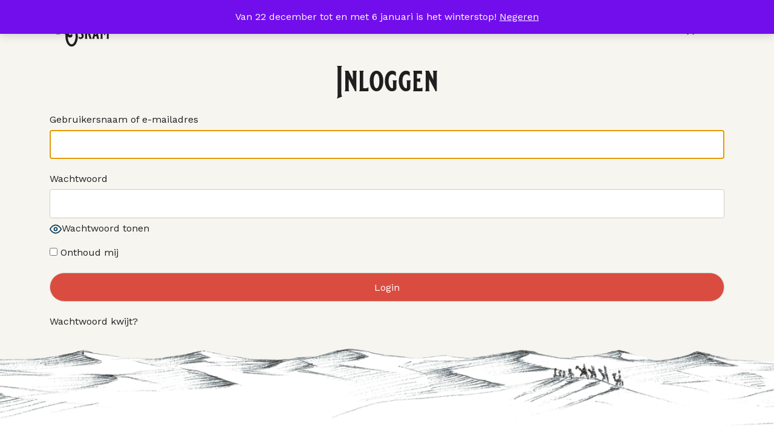

--- FILE ---
content_type: text/html; charset=UTF-8
request_url: https://reneoskam.nl/login/?redirect_to=https%3A%2F%2Freneoskam.nl%2Fgegevens-lidmaatschap%2F
body_size: 12768
content:
<!DOCTYPE html>
<html lang="nl-NL">
<head>
	<meta charset="UTF-8">
	<meta name="viewport" content="width=device-width, initial-scale=1, shrink-to-fit=no">
    
    <link rel="stylesheet" 
href="https://cdnjs.cloudflare.com/ajax/libs/font-awesome/6.4.0/css/all.min.css">
    <link rel="preconnect" href="https://fonts.googleapis.com">
    <link rel="preconnect" href="https://fonts.gstatic.com" crossorigin>
    <link href="https://fonts.googleapis.com/css2?family=Work+Sans&display=swap" rel="stylesheet">
    <script src="
https://cdn.jsdelivr.net/npm/@splidejs/splide@4.1.4/dist/js/splide.min.js
"></script>
<link href="
https://cdn.jsdelivr.net/npm/@splidejs/splide@4.1.4/dist/css/splide.min.css
" rel="stylesheet">


    
				

	<meta name='robots' content='index, follow, max-image-preview:large, max-snippet:-1, max-video-preview:-1' />

	<!-- This site is optimized with the Yoast SEO plugin v26.8 - https://yoast.com/product/yoast-seo-wordpress/ -->
	<title>Inloggen - René Oskam</title>
	<link rel="canonical" href="https://reneoskam.nl/login/" />
	<meta property="og:locale" content="nl_NL" />
	<meta property="og:type" content="article" />
	<meta property="og:title" content="Inloggen - René Oskam" />
	<meta property="og:url" content="https://reneoskam.nl/login/" />
	<meta property="og:site_name" content="René Oskam" />
	<meta property="article:publisher" content="https://www.facebook.com/reneoskamgedichten/" />
	<meta name="twitter:card" content="summary_large_image" />
	<script type="application/ld+json" class="yoast-schema-graph">{"@context":"https://schema.org","@graph":[{"@type":"WebPage","@id":"https://reneoskam.nl/login/","url":"https://reneoskam.nl/login/","name":"Inloggen - René Oskam","isPartOf":{"@id":"https://reneoskam.nl/#website"},"datePublished":"2023-07-26T08:38:21+00:00","breadcrumb":{"@id":"https://reneoskam.nl/login/#breadcrumb"},"inLanguage":"nl-NL","potentialAction":[{"@type":"ReadAction","target":["https://reneoskam.nl/login/"]}]},{"@type":"BreadcrumbList","@id":"https://reneoskam.nl/login/#breadcrumb","itemListElement":[{"@type":"ListItem","position":1,"name":"Home","item":"https://reneoskam.nl/"},{"@type":"ListItem","position":2,"name":"Inloggen"}]},{"@type":"WebSite","@id":"https://reneoskam.nl/#website","url":"https://reneoskam.nl/","name":"René Oskam","description":"","potentialAction":[{"@type":"SearchAction","target":{"@type":"EntryPoint","urlTemplate":"https://reneoskam.nl/?s={search_term_string}"},"query-input":{"@type":"PropertyValueSpecification","valueRequired":true,"valueName":"search_term_string"}}],"inLanguage":"nl-NL"}]}</script>
	<!-- / Yoast SEO plugin. -->


<link rel='dns-prefetch' href='//cdnjs.cloudflare.com' />
<link rel='dns-prefetch' href='//capi-automation.s3.us-east-2.amazonaws.com' />
<link rel='dns-prefetch' href='//fonts.googleapis.com' />
<link rel='dns-prefetch' href='//use.fontawesome.com' />
<link href='https://fonts.gstatic.com' crossorigin rel='preconnect' />
<link rel="alternate" type="application/rss+xml" title="René Oskam &raquo; feed" href="https://reneoskam.nl/feed/" />
<link rel="alternate" type="application/rss+xml" title="René Oskam &raquo; reacties feed" href="https://reneoskam.nl/comments/feed/" />
<link rel="alternate" title="oEmbed (JSON)" type="application/json+oembed" href="https://reneoskam.nl/wp-json/oembed/1.0/embed?url=https%3A%2F%2Freneoskam.nl%2Flogin%2F" />
<link rel="alternate" title="oEmbed (XML)" type="text/xml+oembed" href="https://reneoskam.nl/wp-json/oembed/1.0/embed?url=https%3A%2F%2Freneoskam.nl%2Flogin%2F&#038;format=xml" />
<style id='wp-img-auto-sizes-contain-inline-css'>
img:is([sizes=auto i],[sizes^="auto," i]){contain-intrinsic-size:3000px 1500px}
/*# sourceURL=wp-img-auto-sizes-contain-inline-css */
</style>
<style id='wp-emoji-styles-inline-css'>

	img.wp-smiley, img.emoji {
		display: inline !important;
		border: none !important;
		box-shadow: none !important;
		height: 1em !important;
		width: 1em !important;
		margin: 0 0.07em !important;
		vertical-align: -0.1em !important;
		background: none !important;
		padding: 0 !important;
	}
/*# sourceURL=wp-emoji-styles-inline-css */
</style>
<link rel='stylesheet' id='wp-block-library-css' href='https://reneoskam.nl/wp-includes/css/dist/block-library/style.min.css?ver=6.9' media='all' />
<link rel='stylesheet' id='wc-blocks-style-css' href='https://reneoskam.nl/wp-content/plugins/woocommerce/assets/client/blocks/wc-blocks.css?ver=wc-10.4.3' media='all' />
<style id='global-styles-inline-css'>
:root{--wp--preset--aspect-ratio--square: 1;--wp--preset--aspect-ratio--4-3: 4/3;--wp--preset--aspect-ratio--3-4: 3/4;--wp--preset--aspect-ratio--3-2: 3/2;--wp--preset--aspect-ratio--2-3: 2/3;--wp--preset--aspect-ratio--16-9: 16/9;--wp--preset--aspect-ratio--9-16: 9/16;--wp--preset--color--black: #000000;--wp--preset--color--cyan-bluish-gray: #abb8c3;--wp--preset--color--white: #ffffff;--wp--preset--color--pale-pink: #f78da7;--wp--preset--color--vivid-red: #cf2e2e;--wp--preset--color--luminous-vivid-orange: #ff6900;--wp--preset--color--luminous-vivid-amber: #fcb900;--wp--preset--color--light-green-cyan: #7bdcb5;--wp--preset--color--vivid-green-cyan: #00d084;--wp--preset--color--pale-cyan-blue: #8ed1fc;--wp--preset--color--vivid-cyan-blue: #0693e3;--wp--preset--color--vivid-purple: #9b51e0;--wp--preset--gradient--vivid-cyan-blue-to-vivid-purple: linear-gradient(135deg,rgb(6,147,227) 0%,rgb(155,81,224) 100%);--wp--preset--gradient--light-green-cyan-to-vivid-green-cyan: linear-gradient(135deg,rgb(122,220,180) 0%,rgb(0,208,130) 100%);--wp--preset--gradient--luminous-vivid-amber-to-luminous-vivid-orange: linear-gradient(135deg,rgb(252,185,0) 0%,rgb(255,105,0) 100%);--wp--preset--gradient--luminous-vivid-orange-to-vivid-red: linear-gradient(135deg,rgb(255,105,0) 0%,rgb(207,46,46) 100%);--wp--preset--gradient--very-light-gray-to-cyan-bluish-gray: linear-gradient(135deg,rgb(238,238,238) 0%,rgb(169,184,195) 100%);--wp--preset--gradient--cool-to-warm-spectrum: linear-gradient(135deg,rgb(74,234,220) 0%,rgb(151,120,209) 20%,rgb(207,42,186) 40%,rgb(238,44,130) 60%,rgb(251,105,98) 80%,rgb(254,248,76) 100%);--wp--preset--gradient--blush-light-purple: linear-gradient(135deg,rgb(255,206,236) 0%,rgb(152,150,240) 100%);--wp--preset--gradient--blush-bordeaux: linear-gradient(135deg,rgb(254,205,165) 0%,rgb(254,45,45) 50%,rgb(107,0,62) 100%);--wp--preset--gradient--luminous-dusk: linear-gradient(135deg,rgb(255,203,112) 0%,rgb(199,81,192) 50%,rgb(65,88,208) 100%);--wp--preset--gradient--pale-ocean: linear-gradient(135deg,rgb(255,245,203) 0%,rgb(182,227,212) 50%,rgb(51,167,181) 100%);--wp--preset--gradient--electric-grass: linear-gradient(135deg,rgb(202,248,128) 0%,rgb(113,206,126) 100%);--wp--preset--gradient--midnight: linear-gradient(135deg,rgb(2,3,129) 0%,rgb(40,116,252) 100%);--wp--preset--font-size--small: 13px;--wp--preset--font-size--medium: 20px;--wp--preset--font-size--large: 36px;--wp--preset--font-size--x-large: 42px;--wp--preset--spacing--20: 0.44rem;--wp--preset--spacing--30: 0.67rem;--wp--preset--spacing--40: 1rem;--wp--preset--spacing--50: 1.5rem;--wp--preset--spacing--60: 2.25rem;--wp--preset--spacing--70: 3.38rem;--wp--preset--spacing--80: 5.06rem;--wp--preset--shadow--natural: 6px 6px 9px rgba(0, 0, 0, 0.2);--wp--preset--shadow--deep: 12px 12px 50px rgba(0, 0, 0, 0.4);--wp--preset--shadow--sharp: 6px 6px 0px rgba(0, 0, 0, 0.2);--wp--preset--shadow--outlined: 6px 6px 0px -3px rgb(255, 255, 255), 6px 6px rgb(0, 0, 0);--wp--preset--shadow--crisp: 6px 6px 0px rgb(0, 0, 0);}:where(.is-layout-flex){gap: 0.5em;}:where(.is-layout-grid){gap: 0.5em;}body .is-layout-flex{display: flex;}.is-layout-flex{flex-wrap: wrap;align-items: center;}.is-layout-flex > :is(*, div){margin: 0;}body .is-layout-grid{display: grid;}.is-layout-grid > :is(*, div){margin: 0;}:where(.wp-block-columns.is-layout-flex){gap: 2em;}:where(.wp-block-columns.is-layout-grid){gap: 2em;}:where(.wp-block-post-template.is-layout-flex){gap: 1.25em;}:where(.wp-block-post-template.is-layout-grid){gap: 1.25em;}.has-black-color{color: var(--wp--preset--color--black) !important;}.has-cyan-bluish-gray-color{color: var(--wp--preset--color--cyan-bluish-gray) !important;}.has-white-color{color: var(--wp--preset--color--white) !important;}.has-pale-pink-color{color: var(--wp--preset--color--pale-pink) !important;}.has-vivid-red-color{color: var(--wp--preset--color--vivid-red) !important;}.has-luminous-vivid-orange-color{color: var(--wp--preset--color--luminous-vivid-orange) !important;}.has-luminous-vivid-amber-color{color: var(--wp--preset--color--luminous-vivid-amber) !important;}.has-light-green-cyan-color{color: var(--wp--preset--color--light-green-cyan) !important;}.has-vivid-green-cyan-color{color: var(--wp--preset--color--vivid-green-cyan) !important;}.has-pale-cyan-blue-color{color: var(--wp--preset--color--pale-cyan-blue) !important;}.has-vivid-cyan-blue-color{color: var(--wp--preset--color--vivid-cyan-blue) !important;}.has-vivid-purple-color{color: var(--wp--preset--color--vivid-purple) !important;}.has-black-background-color{background-color: var(--wp--preset--color--black) !important;}.has-cyan-bluish-gray-background-color{background-color: var(--wp--preset--color--cyan-bluish-gray) !important;}.has-white-background-color{background-color: var(--wp--preset--color--white) !important;}.has-pale-pink-background-color{background-color: var(--wp--preset--color--pale-pink) !important;}.has-vivid-red-background-color{background-color: var(--wp--preset--color--vivid-red) !important;}.has-luminous-vivid-orange-background-color{background-color: var(--wp--preset--color--luminous-vivid-orange) !important;}.has-luminous-vivid-amber-background-color{background-color: var(--wp--preset--color--luminous-vivid-amber) !important;}.has-light-green-cyan-background-color{background-color: var(--wp--preset--color--light-green-cyan) !important;}.has-vivid-green-cyan-background-color{background-color: var(--wp--preset--color--vivid-green-cyan) !important;}.has-pale-cyan-blue-background-color{background-color: var(--wp--preset--color--pale-cyan-blue) !important;}.has-vivid-cyan-blue-background-color{background-color: var(--wp--preset--color--vivid-cyan-blue) !important;}.has-vivid-purple-background-color{background-color: var(--wp--preset--color--vivid-purple) !important;}.has-black-border-color{border-color: var(--wp--preset--color--black) !important;}.has-cyan-bluish-gray-border-color{border-color: var(--wp--preset--color--cyan-bluish-gray) !important;}.has-white-border-color{border-color: var(--wp--preset--color--white) !important;}.has-pale-pink-border-color{border-color: var(--wp--preset--color--pale-pink) !important;}.has-vivid-red-border-color{border-color: var(--wp--preset--color--vivid-red) !important;}.has-luminous-vivid-orange-border-color{border-color: var(--wp--preset--color--luminous-vivid-orange) !important;}.has-luminous-vivid-amber-border-color{border-color: var(--wp--preset--color--luminous-vivid-amber) !important;}.has-light-green-cyan-border-color{border-color: var(--wp--preset--color--light-green-cyan) !important;}.has-vivid-green-cyan-border-color{border-color: var(--wp--preset--color--vivid-green-cyan) !important;}.has-pale-cyan-blue-border-color{border-color: var(--wp--preset--color--pale-cyan-blue) !important;}.has-vivid-cyan-blue-border-color{border-color: var(--wp--preset--color--vivid-cyan-blue) !important;}.has-vivid-purple-border-color{border-color: var(--wp--preset--color--vivid-purple) !important;}.has-vivid-cyan-blue-to-vivid-purple-gradient-background{background: var(--wp--preset--gradient--vivid-cyan-blue-to-vivid-purple) !important;}.has-light-green-cyan-to-vivid-green-cyan-gradient-background{background: var(--wp--preset--gradient--light-green-cyan-to-vivid-green-cyan) !important;}.has-luminous-vivid-amber-to-luminous-vivid-orange-gradient-background{background: var(--wp--preset--gradient--luminous-vivid-amber-to-luminous-vivid-orange) !important;}.has-luminous-vivid-orange-to-vivid-red-gradient-background{background: var(--wp--preset--gradient--luminous-vivid-orange-to-vivid-red) !important;}.has-very-light-gray-to-cyan-bluish-gray-gradient-background{background: var(--wp--preset--gradient--very-light-gray-to-cyan-bluish-gray) !important;}.has-cool-to-warm-spectrum-gradient-background{background: var(--wp--preset--gradient--cool-to-warm-spectrum) !important;}.has-blush-light-purple-gradient-background{background: var(--wp--preset--gradient--blush-light-purple) !important;}.has-blush-bordeaux-gradient-background{background: var(--wp--preset--gradient--blush-bordeaux) !important;}.has-luminous-dusk-gradient-background{background: var(--wp--preset--gradient--luminous-dusk) !important;}.has-pale-ocean-gradient-background{background: var(--wp--preset--gradient--pale-ocean) !important;}.has-electric-grass-gradient-background{background: var(--wp--preset--gradient--electric-grass) !important;}.has-midnight-gradient-background{background: var(--wp--preset--gradient--midnight) !important;}.has-small-font-size{font-size: var(--wp--preset--font-size--small) !important;}.has-medium-font-size{font-size: var(--wp--preset--font-size--medium) !important;}.has-large-font-size{font-size: var(--wp--preset--font-size--large) !important;}.has-x-large-font-size{font-size: var(--wp--preset--font-size--x-large) !important;}
/*# sourceURL=global-styles-inline-css */
</style>

<style id='classic-theme-styles-inline-css'>
/*! This file is auto-generated */
.wp-block-button__link{color:#fff;background-color:#32373c;border-radius:9999px;box-shadow:none;text-decoration:none;padding:calc(.667em + 2px) calc(1.333em + 2px);font-size:1.125em}.wp-block-file__button{background:#32373c;color:#fff;text-decoration:none}
/*# sourceURL=/wp-includes/css/classic-themes.min.css */
</style>
<link rel='stylesheet' id='hap-mi-css' href='//fonts.googleapis.com/icon?family=Material+Icons&#038;ver=6.9' media='all' />
<link rel='stylesheet' id='fontawesome-css' href='https://use.fontawesome.com/releases/v5.7.2/css/all.css?ver=6.9' media='all' />
<link rel='stylesheet' id='hap-global-css' href='https://reneoskam.nl/wp-content/plugins/apmap/source/css/_global.css?ver=6.9' media='all' />
<link rel='stylesheet' id='hap-css' href='https://reneoskam.nl/wp-content/plugins/apmap/source/css/hap.css?ver=6.9' media='all' />
<link rel='stylesheet' id='pmpro_frontend_base-css' href='https://reneoskam.nl/wp-content/plugins/paid-memberships-pro/css/frontend/base.css?ver=3.6.4' media='all' />
<link rel='stylesheet' id='pmpro_frontend_variation_1-css' href='https://reneoskam.nl/wp-content/plugins/paid-memberships-pro/css/frontend/variation_1.css?ver=3.6.4' media='all' />
<link rel='stylesheet' id='fp_rac_enqueue_style_for_swal-css' href='https://reneoskam.nl/wp-content/plugins/rac/assets/sweetalert2/sweetalert2.min.css?ver=6.9' media='all' />
<link rel='stylesheet' id='fp_rac_enqueue_css_for_swal-css' href='https://reneoskam.nl/wp-content/plugins/rac/assets/sweetalert2/sweetalert2.css?ver=6.9' media='all' />
<link rel='stylesheet' id='woocommerce-layout-css' href='https://reneoskam.nl/wp-content/plugins/woocommerce/assets/css/woocommerce-layout.css?ver=10.4.3' media='all' />
<link rel='stylesheet' id='woocommerce-smallscreen-css' href='https://reneoskam.nl/wp-content/plugins/woocommerce/assets/css/woocommerce-smallscreen.css?ver=10.4.3' media='only screen and (max-width: 768px)' />
<link rel='stylesheet' id='woocommerce-general-css' href='https://reneoskam.nl/wp-content/plugins/woocommerce/assets/css/woocommerce.css?ver=10.4.3' media='all' />
<style id='woocommerce-inline-inline-css'>
.woocommerce form .form-row .required { visibility: visible; }
/*# sourceURL=woocommerce-inline-inline-css */
</style>
<link rel='stylesheet' id='main-css' href='https://reneoskam.nl/wp-content/themes/rene-oskam-1/assets/dist/main.css?ver=3.3.7' media='all' />
<link rel='stylesheet' id='style-css' href='https://reneoskam.nl/wp-content/themes/rene-oskam-1/style.css?ver=3.3.7' media='all' />
<link rel='stylesheet' id='slick-css' href='https://cdnjs.cloudflare.com/ajax/libs/slick-carousel/1.8.1/slick.min.css?ver=1.8.1' media='all' />
<link rel='stylesheet' id='mollie-applepaydirect-css' href='https://reneoskam.nl/wp-content/plugins/mollie-payments-for-woocommerce/public/css/mollie-applepaydirect.min.css?ver=1768986409' media='screen' />
<!--n2css--><!--n2js--><script src="https://reneoskam.nl/wp-includes/js/jquery/jquery.min.js?ver=3.7.1" id="jquery-core-js"></script>
<script src="https://reneoskam.nl/wp-includes/js/jquery/jquery-migrate.min.js?ver=3.4.1" id="jquery-migrate-js"></script>
<script src="https://reneoskam.nl/wp-content/plugins/apmap/source/js/jsmediatags.min.js?ver=6.9" id="jsmediatags-js"></script>
<script src="https://reneoskam.nl/wp-content/plugins/apmap/source/js/new.js?ver=6.9" id="hap-js"></script>
<script src="https://reneoskam.nl/wp-content/plugins/rac/assets/sweetalert2/sweetalert2.min.js?ver=6.9" id="fp_rac_enqueue_script_for_swal-js"></script>
<script src="https://reneoskam.nl/wp-content/plugins/woocommerce/assets/js/jquery-blockui/jquery.blockUI.min.js?ver=2.7.0-wc.10.4.3" id="wc-jquery-blockui-js" defer data-wp-strategy="defer"></script>
<script id="wc-add-to-cart-js-extra">
var wc_add_to_cart_params = {"ajax_url":"/wp-admin/admin-ajax.php","wc_ajax_url":"/?wc-ajax=%%endpoint%%","i18n_view_cart":"Bekijk winkelwagen","cart_url":"https://reneoskam.nl/winkel/winkelmand/","is_cart":"","cart_redirect_after_add":"yes"};
//# sourceURL=wc-add-to-cart-js-extra
</script>
<script src="https://reneoskam.nl/wp-content/plugins/woocommerce/assets/js/frontend/add-to-cart.min.js?ver=10.4.3" id="wc-add-to-cart-js" defer data-wp-strategy="defer"></script>
<script src="https://reneoskam.nl/wp-content/plugins/woocommerce/assets/js/js-cookie/js.cookie.min.js?ver=2.1.4-wc.10.4.3" id="wc-js-cookie-js" defer data-wp-strategy="defer"></script>
<script id="woocommerce-js-extra">
var woocommerce_params = {"ajax_url":"/wp-admin/admin-ajax.php","wc_ajax_url":"/?wc-ajax=%%endpoint%%","i18n_password_show":"Wachtwoord weergeven","i18n_password_hide":"Wachtwoord verbergen"};
//# sourceURL=woocommerce-js-extra
</script>
<script src="https://reneoskam.nl/wp-content/plugins/woocommerce/assets/js/frontend/woocommerce.min.js?ver=10.4.3" id="woocommerce-js" defer data-wp-strategy="defer"></script>
<link rel="https://api.w.org/" href="https://reneoskam.nl/wp-json/" /><link rel="alternate" title="JSON" type="application/json" href="https://reneoskam.nl/wp-json/wp/v2/pages/71705" /><link rel="EditURI" type="application/rsd+xml" title="RSD" href="https://reneoskam.nl/xmlrpc.php?rsd" />
<meta name="generator" content="WordPress 6.9" />
<meta name="generator" content="WooCommerce 10.4.3" />
<link rel='shortlink' href='https://reneoskam.nl/?p=71705' />
<style id="pmpro_colors">:root {
	--pmpro--color--base: #ffffff;
	--pmpro--color--contrast: #222222;
	--pmpro--color--accent: #0c3d54;
	--pmpro--color--accent--variation: hsl( 199,75%,28.5% );
	--pmpro--color--border--variation: hsl( 0,0%,91% );
}</style>
<!--BEGIN: TRACKING CODE MANAGER (v2.5.0) BY INTELLYWP.COM IN HEAD//-->
<!-- Facebook Pixel Code -->
<script>
  !function(f,b,e,v,n,t,s)
  {if(f.fbq)return;n=f.fbq=function(){n.callMethod?
  n.callMethod.apply(n,arguments):n.queue.push(arguments)};
  if(!f._fbq)f._fbq=n;n.push=n;n.loaded=!0;n.version='2.0';
  n.queue=[];t=b.createElement(e);t.async=!0;
  t.src=v;s=b.getElementsByTagName(e)[0];
  s.parentNode.insertBefore(t,s)}(window, document,'script',
  'https://connect.facebook.net/en_US/fbevents.js');
  fbq('init', '1599617673408757');
  fbq('track', 'PageView');
</script>
<noscript><img height="1" width="1" style="display:none" src="https://www.facebook.com/tr?id=1599617673408757&ev=PageView&noscript=1" /></noscript>
<!-- End Facebook Pixel Code -->
<script>
  fbq('track', 'AddToCart');
</script>
<!--END: https://wordpress.org/plugins/tracking-code-manager IN HEAD//-->	<noscript><style>.woocommerce-product-gallery{ opacity: 1 !important; }</style></noscript>
				<script  type="text/javascript">
				!function(f,b,e,v,n,t,s){if(f.fbq)return;n=f.fbq=function(){n.callMethod?
					n.callMethod.apply(n,arguments):n.queue.push(arguments)};if(!f._fbq)f._fbq=n;
					n.push=n;n.loaded=!0;n.version='2.0';n.queue=[];t=b.createElement(e);t.async=!0;
					t.src=v;s=b.getElementsByTagName(e)[0];s.parentNode.insertBefore(t,s)}(window,
					document,'script','https://connect.facebook.net/en_US/fbevents.js');
			</script>
			<!-- WooCommerce Facebook Integration Begin -->
			<script  type="text/javascript">

				fbq('init', '1599617673408757', {}, {
    "agent": "woocommerce_0-10.4.3-3.5.15"
});

				document.addEventListener( 'DOMContentLoaded', function() {
					// Insert placeholder for events injected when a product is added to the cart through AJAX.
					document.body.insertAdjacentHTML( 'beforeend', '<div class=\"wc-facebook-pixel-event-placeholder\"></div>' );
				}, false );

			</script>
			<!-- WooCommerce Facebook Integration End -->
			<link rel="icon" href="https://reneoskam.nl/wp-content/uploads/2016/07/cropped-logo2-1-66x66.png" sizes="32x32" />
<link rel="icon" href="https://reneoskam.nl/wp-content/uploads/2016/07/cropped-logo2-1-200x200.png" sizes="192x192" />
<link rel="apple-touch-icon" href="https://reneoskam.nl/wp-content/uploads/2016/07/cropped-logo2-1-200x200.png" />
<meta name="msapplication-TileImage" content="https://reneoskam.nl/wp-content/uploads/2016/07/cropped-logo2-1-300x300.png" />
		<style id="wp-custom-css">
			/* Maak de kolom 'Opmerking' breder in het WooCommerce besteloverzicht */
.wp-list-table .column-opmerking {
    width: 350px !important;
    white-space: normal !important;
}
/* Zorg dat de opmerking normaal afbreekt op spaties en niet binnen woorden */
.wp-list-table .column-opmerking,
.wp-list-table .column-opmerking * {
    white-space: normal !important;
    word-break: normal !important;      /* geen break-all */
    overflow-wrap: normal !important;    /* geen anywhere/break-word */
    max-width: none !important;          /* haal eventuele max-width weg */
}
.wp-list-table .column-opmerking > * {
    display: inline !important;   /* geen block die de tekst smal maakt */
}

		</style>
		    <script src="
https://cdn.jsdelivr.net/npm/lightbox2@2.11.4/dist/js/lightbox.min.js
"></script>
<link href="
https://cdn.jsdelivr.net/npm/lightbox2@2.11.4/dist/css/lightbox.min.css
" rel="stylesheet">
    <script>
    (function(i,s,o,g,r,a,m){i['GoogleAnalyticsObject']=r;i[r]=i[r]||function(){
    (i[r].q=i[r].q||[]).push(arguments)},i[r].l=1*new Date();a=s.createElement(o),
    m=s.getElementsByTagName(o)[0];a.async=1;a.src=g;m.parentNode.insertBefore(a,m)
    })(window,document,'script','https://www.google-analytics.com/analytics.js','ga');

    ga('create', 'UA-78466641-11', 'auto');
    ga('send', 'pageview');

    </script>
<link rel='stylesheet' id='mailpoet_public-css' href='https://reneoskam.nl/wp-content/plugins/mailpoet/assets/dist/css/mailpoet-public.eb66e3ab.css?ver=6.9' media='all' />
<link rel='stylesheet' id='mailpoet_custom_fonts_0-css' href='https://fonts.googleapis.com/css?family=Abril+FatFace%3A400%2C400i%2C700%2C700i%7CAlegreya%3A400%2C400i%2C700%2C700i%7CAlegreya+Sans%3A400%2C400i%2C700%2C700i%7CAmatic+SC%3A400%2C400i%2C700%2C700i%7CAnonymous+Pro%3A400%2C400i%2C700%2C700i%7CArchitects+Daughter%3A400%2C400i%2C700%2C700i%7CArchivo%3A400%2C400i%2C700%2C700i%7CArchivo+Narrow%3A400%2C400i%2C700%2C700i%7CAsap%3A400%2C400i%2C700%2C700i%7CBarlow%3A400%2C400i%2C700%2C700i%7CBioRhyme%3A400%2C400i%2C700%2C700i%7CBonbon%3A400%2C400i%2C700%2C700i%7CCabin%3A400%2C400i%2C700%2C700i%7CCairo%3A400%2C400i%2C700%2C700i%7CCardo%3A400%2C400i%2C700%2C700i%7CChivo%3A400%2C400i%2C700%2C700i%7CConcert+One%3A400%2C400i%2C700%2C700i%7CCormorant%3A400%2C400i%2C700%2C700i%7CCrimson+Text%3A400%2C400i%2C700%2C700i%7CEczar%3A400%2C400i%2C700%2C700i%7CExo+2%3A400%2C400i%2C700%2C700i%7CFira+Sans%3A400%2C400i%2C700%2C700i%7CFjalla+One%3A400%2C400i%2C700%2C700i%7CFrank+Ruhl+Libre%3A400%2C400i%2C700%2C700i%7CGreat+Vibes%3A400%2C400i%2C700%2C700i&#038;ver=6.9' media='all' />
<link rel='stylesheet' id='mailpoet_custom_fonts_1-css' href='https://fonts.googleapis.com/css?family=Heebo%3A400%2C400i%2C700%2C700i%7CIBM+Plex%3A400%2C400i%2C700%2C700i%7CInconsolata%3A400%2C400i%2C700%2C700i%7CIndie+Flower%3A400%2C400i%2C700%2C700i%7CInknut+Antiqua%3A400%2C400i%2C700%2C700i%7CInter%3A400%2C400i%2C700%2C700i%7CKarla%3A400%2C400i%2C700%2C700i%7CLibre+Baskerville%3A400%2C400i%2C700%2C700i%7CLibre+Franklin%3A400%2C400i%2C700%2C700i%7CMontserrat%3A400%2C400i%2C700%2C700i%7CNeuton%3A400%2C400i%2C700%2C700i%7CNotable%3A400%2C400i%2C700%2C700i%7CNothing+You+Could+Do%3A400%2C400i%2C700%2C700i%7CNoto+Sans%3A400%2C400i%2C700%2C700i%7CNunito%3A400%2C400i%2C700%2C700i%7COld+Standard+TT%3A400%2C400i%2C700%2C700i%7COxygen%3A400%2C400i%2C700%2C700i%7CPacifico%3A400%2C400i%2C700%2C700i%7CPoppins%3A400%2C400i%2C700%2C700i%7CProza+Libre%3A400%2C400i%2C700%2C700i%7CPT+Sans%3A400%2C400i%2C700%2C700i%7CPT+Serif%3A400%2C400i%2C700%2C700i%7CRakkas%3A400%2C400i%2C700%2C700i%7CReenie+Beanie%3A400%2C400i%2C700%2C700i%7CRoboto+Slab%3A400%2C400i%2C700%2C700i&#038;ver=6.9' media='all' />
<link rel='stylesheet' id='mailpoet_custom_fonts_2-css' href='https://fonts.googleapis.com/css?family=Ropa+Sans%3A400%2C400i%2C700%2C700i%7CRubik%3A400%2C400i%2C700%2C700i%7CShadows+Into+Light%3A400%2C400i%2C700%2C700i%7CSpace+Mono%3A400%2C400i%2C700%2C700i%7CSpectral%3A400%2C400i%2C700%2C700i%7CSue+Ellen+Francisco%3A400%2C400i%2C700%2C700i%7CTitillium+Web%3A400%2C400i%2C700%2C700i%7CUbuntu%3A400%2C400i%2C700%2C700i%7CVarela%3A400%2C400i%2C700%2C700i%7CVollkorn%3A400%2C400i%2C700%2C700i%7CWork+Sans%3A400%2C400i%2C700%2C700i%7CYatra+One%3A400%2C400i%2C700%2C700i&#038;ver=6.9' media='all' />
</head>


<body class="pmpro-login pmpro-variation_1 wp-singular page-template-default page page-id-71705 wp-theme-rene-oskam-1 theme-rene-oskam-1 pmpro-body-has-access woocommerce-demo-store woocommerce-no-js">

<p role="complementary" aria-label="Winkelbericht" class="woocommerce-store-notice demo_store" data-notice-id="64cdbdd402cb0372f5b2d21cae6ccbe0" style="display:none;">Van 22 december tot en met 6 januari is het winterstop! <a role="button" href="#" class="woocommerce-store-notice__dismiss-link">Negeren</a></p>

<div id="wrapper">
	<header>
<!-- Add a button or any element to trigger the menu -->




<style>



</style>

		<nav id="header" class="navbar navbar-expand-md ">
			<div class="container" style="width:100%!important;">
                				<a class="navbar-brand" href="https://reneoskam.nl" title="René Oskam" rel="home">
											<img src="https://reneoskam.nl/wp-content/uploads/2023/06/logo1.svg" alt="René Oskam" />
									</a>
                
                			

				<div id="navbar" class="collapse navbar-collapse justify-content-center">
					<ul id="menu-home" class="navbar-nav"><li itemscope="itemscope" itemtype="https://www.schema.org/SiteNavigationElement" id="menu-item-3912" class="menu-item menu-item-type-post_type menu-item-object-page nav-item menu-item-3912"><a title="In vogelvlucht" href="https://reneoskam.nl/overmij/" class="nav-link">In vogelvlucht</a></li>
<li itemscope="itemscope" itemtype="https://www.schema.org/SiteNavigationElement" id="menu-item-1185" class="menu-item menu-item-type-post_type menu-item-object-page nav-item menu-item-1185"><a title="Winkel" href="https://reneoskam.nl/winkel/" class="nav-link">Winkel</a></li>
<li itemscope="itemscope" itemtype="https://www.schema.org/SiteNavigationElement" id="menu-item-71772" class="menu-item menu-item-type-post_type menu-item-object-page nav-item menu-item-71772"><a title="Lekker lezen" href="https://reneoskam.nl/lekkerlezen/" class="nav-link">Lekker lezen</a></li>
<li itemscope="itemscope" itemtype="https://www.schema.org/SiteNavigationElement" id="menu-item-42791" class="menu-item menu-item-type-post_type menu-item-object-page nav-item menu-item-42791"><a title="Cursus" href="https://reneoskam.nl/cursus/" class="nav-link">Cursus</a></li>
<li itemscope="itemscope" itemtype="https://www.schema.org/SiteNavigationElement" id="menu-item-71716" class="menu-item menu-item-type-post_type menu-item-object-page nav-item menu-item-71716"><a title="Op school" href="https://reneoskam.nl/opschool/" class="nav-link">Op school</a></li>
<li itemscope="itemscope" itemtype="https://www.schema.org/SiteNavigationElement" id="menu-item-72169" class="menu-item menu-item-type-post_type menu-item-object-page nav-item menu-item-72169"><a title="Podium" href="https://reneoskam.nl/podium/" class="nav-link">Podium</a></li>
<li itemscope="itemscope" itemtype="https://www.schema.org/SiteNavigationElement" id="menu-item-259" class="menu-item menu-item-type-post_type menu-item-object-page nav-item menu-item-259"><a title="Contact" href="https://reneoskam.nl/contact/" class="nav-link">Contact</a></li>
</ul>				</div><!-- /.navbar-collapse -->
                <div class="col-md-1 offset-md-1 text-center d-flex">
                <div id="menuToggle" style="margin-right:10px;"><img src="https://reneoskam.nl/wp-content/uploads/2023/07/hamburger.png"></div>
                        <a href="https://reneoskam.nl/winkel/winkelmand/">
                            <img src="https://reneoskam.nl/wp-content/uploads/2023/07/no-products.png" />
                            <span class="counter-cart" style="position:absolute;"><span>0</span></span>
                        </a>
                 
                    </div>
                 
                    </div>
               <!-- Mobile menu overlay -->
                <div id="mobileMenuOverlay" style="display:none;">
                
                <!-- Mobile menu content -->
                <div id="mobileMenu">
                <button id="closeButton"><img src='https://reneoskam.nl/wp-content/uploads/2023/07/cross.png' width='24' height='24' alt='Image' /></button>
                <ul id="menu-home-1" class="navbar-nav"><li class=""><a href="https://reneoskam.nl/overmij/">In vogelvlucht</a></li>
<li class=""><a href="https://reneoskam.nl/winkel/">Winkel</a></li>
<li class=""><a href="https://reneoskam.nl/lekkerlezen/">Lekker lezen</a></li>
<li class=""><a href="https://reneoskam.nl/cursus/">Cursus</a></li>
<li class=""><a href="https://reneoskam.nl/opschool/">Op school</a></li>
<li class=""><a href="https://reneoskam.nl/podium/">Podium</a></li>
<li class=""><a href="https://reneoskam.nl/contact/">Contact</a></li>
</ul>                <div style="width:100%;height:1px;background-color:white;"></div>
                <div style="margin-top:20px">
                <div style="margin:20px 10px ;"><a style="color:white;" href="https://reneoskam.nl/overmij/">Over Rene</a></div>
                <div style="margin:20px 10px ;"><a style="color:white;" href="https://reneoskam.nl/contact/">Contact</a></div>
                </div>
                
                </div>
                </div>
                    
             
                

			</div><!-- /.container -->
		</nav><!-- /#header -->
	</header>
    <script>
// Get the necessary elements
const menuToggle = document.getElementById('menuToggle');
const mobileMenuOverlay = document.getElementById('mobileMenuOverlay');
const closeButton = document.getElementById('closeButton');

// Add event listeners
menuToggle.addEventListener('click', toggleMobileMenu);
closeButton.addEventListener('click', toggleMobileMenu);

// Function to toggle the mobile menu
function toggleMobileMenu() {
  mobileMenuOverlay.style.display = mobileMenuOverlay.style.display === 'none' ? 'block' : 'none';
}
</script>
<script>
  // Function to toggle the class based on scroll position
  function toggleScrollClass() {
    var scrollPosition = window.scrollY || window.pageYOffset;
    var bodyElement = document.querySelector('body');
    
    if (scrollPosition > 0) {
      bodyElement.classList.add('scrolled');
    } else {
      bodyElement.classList.remove('scrolled');
    }
  }
  
  // Add event listeners for scroll and initial page load
  window.addEventListener('scroll', toggleScrollClass);
  window.addEventListener('load', toggleScrollClass); // In case the page loads scrolled
</script>
	<main id="main" class="container" style="overflow:hidden;">
		
<div id="post-71705" class="content post-71705 page type-page status-publish hentry pmpro-has-access">
			<h1 class=" article-title text-center my-4">Inloggen</h1>
		
    <div style="flex-direction: row;
            display: flex;
            justify-content: center;
            margin-top:2em;
            margin-bottom:2em; 
            ">
                        <div style="width: 100%;">
                
	<div class="pmpro">
		<section id="pmpro_login" class="pmpro_section">
										<div class="pmpro_card pmpro_login_wrap">
																<div class="pmpro_card_content">
									<form name="loginform" id="loginform" action="https://reneoskam.nl/wp-login.php" method="post"><input type="hidden" name="pmpro_login_form_used" value="1" /><p class="login-username">
				<label for="user_login">Gebruikersnaam of e-mailadres</label>
				<input type="text" name="log" id="user_login" autocomplete="username" class="input" value="" size="20" />
			</p><p class="login-password">
				<label for="user_pass">Wachtwoord</label>
				<input type="password" name="pwd" id="user_pass" autocomplete="current-password" spellcheck="false" class="input" value="" size="20" />
			</p><p class="login-remember"><label><input name="rememberme" type="checkbox" id="rememberme" value="forever" /> Onthoud mij</label></p><p class="login-submit">
				<input type="submit" name="wp-submit" id="wp-submit" class="button button-primary" value="Login" />
				<input type="hidden" name="redirect_to" value="https://reneoskam.nl/gegevens-lidmaatschap/" />
			</p></form>	<div class="pmpro_form_field-password-toggle">
		<button type="button" id="pmpro_btn-password-toggle-1" class="pmpro_btn pmpro_btn-plain hide-if-no-js" data-toggle="0">
			<span class="pmpro_icon pmpro_icon-eye" aria-hidden="true"><svg xmlns="http://www.w3.org/2000/svg" width="20" height="20" viewBox="0 0 24 24" fill="none" stroke="var(--pmpro--color--accent)" stroke-width="2" stroke-linecap="round" stroke-linejoin="round" class="feather feather-eye"><path d="M1 12s4-8 11-8 11 8 11 8-4 8-11 8-11-8-11-8z"></path><circle cx="12" cy="12" r="3"></circle></svg></span>
			<span class="pmpro_form_field-password-toggle-state">Wachtwoord tonen</span>
		</button>
	</div>
	<script>
		// Password visibility toggle (wp_login_form instance).
		(function() {
			const toggleButton = document.querySelectorAll('#pmpro_btn-password-toggle-1')[0];
			const toggleWrapper = toggleButton.closest('.pmpro_form_field-password-toggle');
			const loginForm = toggleWrapper.previousElementSibling;
			const passwordParagraph = loginForm.querySelector('.login-password');
			const passwordInput = loginForm.querySelector('#user_pass');

			passwordParagraph.appendChild(toggleWrapper);
			toggleButton.classList.remove('hide-if-no-js');
			toggleButton.addEventListener('click', togglePassword);

			function togglePassword() {
				const status = this.getAttribute('data-toggle');
				const passwordInputs = document.querySelectorAll('#user_pass');
				const icon = this.getElementsByClassName('pmpro_icon')[0];
				const state = this.getElementsByClassName('pmpro_form_field-password-toggle-state')[0];

				if (parseInt(status, 10) === 0) {
					this.setAttribute('data-toggle', 1);
					passwordInput.setAttribute( 'type', 'text' );
					icon.innerHTML = `
						<svg xmlns="http://www.w3.org/2000/svg" width="20" height="20" viewBox="0 0 24 24" fill="none" stroke="var(--pmpro--color--accent)" stroke-width="2" stroke-linecap="round" stroke-linejoin="round" class="feather feather-eye-off">
							<path d="M17.94 17.94A10.07 10.07 0 0 1 12 20c-7 0-11-8-11-8a18.45 18.45 0 0 1 5.06-5.94M9.9 4.24A9.12 9.12 0 0 1 12 4c7 0 11 8 11 8a18.5 18.5 0 0 1-2.16 3.19m-6.72-1.07a3 3 0 1 1-4.24-4.24"></path>
							<line x1="1" y1="1" x2="23" y2="23"></line>
						</svg>`;
					state.textContent = 'Hide Password';
				} else {
					this.setAttribute('data-toggle', 0);
					passwordInput.setAttribute( 'type', 'password' );
					icon.innerHTML = `
						<svg xmlns="http://www.w3.org/2000/svg" width="20" height="20" viewBox="0 0 24 24" fill="none" stroke="var(--pmpro--color--accent)" stroke-width="2" stroke-linecap="round" stroke-linejoin="round" class="feather feather-eye">
							<path d="M1 12s4-8 11-8 11 8 11 8-4 8-11 8-11-8-11-8z"></path>
							<circle cx="12" cy="12" r="3"></circle>
						</svg>`;
					state.textContent = 'Wachtwoord tonen';
				}
			}
		})();
	</script>
									</div> <!-- end pmpro_card_content -->
								<div class="pmpro_card_actions">
										<div class="pmpro_actions_nav">
		<a href="https://reneoskam.nl/login/?action=reset_pass">Wachtwoord kwijt?</a>	</div> <!-- end pmpro_actions_nav -->
									</div> <!-- end pmpro_card_actions -->
							</div> <!-- end pmpro_login_wrap -->
														<script>
								document.getElementById('user_login').focus();
							</script>
							
									</section> <!-- end pmpro_login -->
	</div> <!-- end pmpro -->
	
                </div>

            </div>
            <div>
                            </div>
                </div><!-- /#post-71705 -->
    </div>
<div id="sidebar" class="col-md-4 order-md-first col-sm-12 order-sm-last">
			<div id="widget-area" class="widget-area" role="complementary">
					</div><!-- /.widget-area -->
	</div><!-- /#sidebar -->
</div><!-- /.row -->
						</main><!-- /#main -->
			<footer id="footer">
			    <div class="img-footer">

			        			            <img width="" src="https://reneoskam.nl/wp-content/uploads/2023/06/background-footer-rene-oskam1.png">
			    </div>
			

			<div class="bg-white" style="padding-top:40px">
			    <div class="container">
			        <div class="row">
			            <div class="col-lg-8">
			                <h1 class="display-4">Stuur me verhalen, gedichten, liefdesbrieven en andere leuke mailtjes</h1>
			            </div>
			        </div>
			    </div>
			    <div class="container">
			        <div class="row">
			            <div class="col-md-6">
			                <p>  
  
  <div class="
    mailpoet_form_popup_overlay
      "></div>
  <div
    id="mailpoet_form_5"
    class="
      mailpoet_form
      mailpoet_form_shortcode
      mailpoet_form_position_
      mailpoet_form_animation_
    "
      >

    <style type="text/css">
     #mailpoet_form_5 .mailpoet_form {  }
#mailpoet_form_5 .mailpoet_paragraph { line-height: 20px; }
#mailpoet_form_5 .mailpoet_segment_label, #mailpoet_form_5 .mailpoet_text_label, #mailpoet_form_5 .mailpoet_textarea_label, #mailpoet_form_5 .mailpoet_select_label, #mailpoet_form_5 .mailpoet_radio_label, #mailpoet_form_5 .mailpoet_checkbox_label, #mailpoet_form_5 .mailpoet_list_label, #mailpoet_form_5 .mailpoet_date_label { display: block; font-weight: bold; }
#mailpoet_form_5 .mailpoet_text, #mailpoet_form_5 .mailpoet_textarea, #mailpoet_form_5 .mailpoet_select, #mailpoet_form_5 .mailpoet_date_month, #mailpoet_form_5 .mailpoet_date_day, #mailpoet_form_5 .mailpoet_date_year, #mailpoet_form_5 .mailpoet_date { display: block; }
#mailpoet_form_5 .mailpoet_text, #mailpoet_form_5 .mailpoet_textarea { width: 200px; }
#mailpoet_form_5 .mailpoet_checkbox {  }
#mailpoet_form_5 .mailpoet_submit input {  }
#mailpoet_form_5 .mailpoet_divider {  }
#mailpoet_form_5 .mailpoet_message {  }
#mailpoet_form_5 .mailpoet_validate_success { color: #468847; }
#mailpoet_form_5 .mailpoet_validate_error { color: #b94a48; }#mailpoet_form_5{border-radius: 0px;text-align: left;}#mailpoet_form_5 form.mailpoet_form {padding: 20px;}#mailpoet_form_5{width: 100%;}#mailpoet_form_5 .mailpoet_message {margin: 0; padding: 0 20px;}#mailpoet_form_5 .mailpoet_paragraph.last {margin-bottom: 0} @media (max-width: 500px) {#mailpoet_form_5 {background-image: none;}} @media (min-width: 500px) {#mailpoet_form_5 .last .mailpoet_paragraph:last-child {margin-bottom: 0}}  @media (max-width: 500px) {#mailpoet_form_5 .mailpoet_form_column:last-child .mailpoet_paragraph:last-child {margin-bottom: 0}} 
    </style>

    <form
      target="_self"
      method="post"
      action="https://reneoskam.nl/wp-admin/admin-post.php?action=mailpoet_subscription_form"
      class="mailpoet_form mailpoet_form_form mailpoet_form_shortcode"
      novalidate
      data-delay=""
      data-exit-intent-enabled=""
      data-font-family=""
      data-cookie-expiration-time=""
    >
      <input type="hidden" name="data[form_id]" value="5" />
      <input type="hidden" name="token" value="b028989018" />
      <input type="hidden" name="api_version" value="v1" />
      <input type="hidden" name="endpoint" value="subscribers" />
      <input type="hidden" name="mailpoet_method" value="subscribe" />

      <label class="mailpoet_hp_email_label" style="display: none !important;">Laat dit veld leeg<input type="email" name="data[email]"/></label><div class="mailpoet_paragraph "><label for="form_email_5" class="mailpoet_text_label"  data-automation-id="form_email_label" >LAAT HIER JE E-MAILADRES ACHTER. <span class="mailpoet_required" aria-hidden="true">*</span></label><input type="email" autocomplete="email" class="mailpoet_text" id="form_email_5" name="data[form_field_ZTNmYjRjZDcwNzNiX2VtYWls]" title="LAAT HIER JE E-MAILADRES ACHTER." value="" style="padding:5px;margin: 0 auto 0 0;" data-automation-id="form_email" data-parsley-errors-container=".mailpoet_error_uzfoa" data-parsley-required="true" required aria-required="true" data-parsley-minlength="6" data-parsley-maxlength="150" data-parsley-type-message="Deze waarde moet een geldig e-mailadres zijn." data-parsley-required-message="Dit veld is vereist."/><span class="mailpoet_error_uzfoa"></span></div>
<div class="mailpoet_paragraph "><input type="submit" class="mailpoet_submit" value="OK!!!!!!" data-automation-id="subscribe-submit-button" style="padding:5px;margin: 0 auto 0 0;border-color:transparent;" /><span class="mailpoet_form_loading"><span class="mailpoet_bounce1"></span><span class="mailpoet_bounce2"></span><span class="mailpoet_bounce3"></span></span></div>

      <div class="mailpoet_message">
        <p class="mailpoet_validate_success"
                style="display:none;"
                >JOEHOEEEE
        </p>
        <p class="mailpoet_validate_error"
                style="display:none;"
                >        </p>
      </div>
    </form>

      </div>

  </p>
			            </div>
			            <div class="col-md-6 d-flex justify-content-end justify-content-md-center  align-items-center coll-social-icons">
			                <div class="text-right">
			                    <div class="social-icons ">
			                        <a href="#" target="_blank">
			                            <div class="icon-container">
			                                <img src="https://reneoskam.nl/wp-content/themes/rene-oskam-1/assets/images/facebook.svg" alt="Icon">
			                            </div>
			                        </a>
			                        <a href="#" target="_blank">
			                            <div class="icon-container">
			                                <img src="https://reneoskam.nl/wp-content/themes/rene-oskam-1/assets/images/instagram.svg" alt="Icon">
			                            </div>
			                        </a>
			                    </div>
			                </div>
			            </div>
			        </div>
			    </div>

			    <div class="container-fluid bg-dark copyright-section d-flex flex-column justify-content-center footer-copy-desktop">
			        <div class="row text-white">
			            <div class="col-md-6 text-center text-md-left">
			                <p class="text-white">&copy;2026 Rene Oskam | illustraties door Tim Juffermans</p>
			            </div>
			            <div class="col-md-6 text-center text-md-right">
			                <p class="text-white"><a class="text-white" href="/algemeene-voorwaarden">Algemene Voorwaarden</a> <a class="text-white" href="/privacybeleid">Privacybeleid</a></p>
			            </div>
			        </div>
			    </div>

                <div class="container-fluid bg-dark copyright-section d-flex flex-column justify-content-center footer-copy-mobile">
			        <div class="row text-white">
			            <div class="col-md-6 footer-copy">
			                <p class="text-white ml-2" style="">&copy;Rene Oskam | illustraties door Tim Juffermans</p>
			            </div>
			            <div class="col-md-6 footer-disclaimer">
			                <p class="text-white"><a class="text-white" href="/algemene-voorwaarden">Algemene Voorwaarden</a></p> <p><a class="text-white" href="/privacybeleid">Privacybeleid</a></p>
			            </div>
			        </div>
			    </div>
			</div>
			<div class="container">
			    
			</footer><!-- /#footer -->
			</div><!-- /#wrapper -->
			<script type="speculationrules">
{"prefetch":[{"source":"document","where":{"and":[{"href_matches":"/*"},{"not":{"href_matches":["/wp-*.php","/wp-admin/*","/wp-content/uploads/*","/wp-content/*","/wp-content/plugins/*","/wp-content/themes/rene-oskam-1/*","/*\\?(.+)"]}},{"not":{"selector_matches":"a[rel~=\"nofollow\"]"}},{"not":{"selector_matches":".no-prefetch, .no-prefetch a"}}]},"eagerness":"conservative"}]}
</script>
		<!-- Memberships powered by Paid Memberships Pro v3.6.4. -->
	        <script>

			
document.addEventListener('DOMContentLoaded', function() {
    var timeElements = document.querySelectorAll('time'); // Assuming the class "time-ago" is used for time elements
	console.log(timeElements);
    timeElements.forEach(function(element) {
        var text = element.textContent;

        if (text.indexOf('ago') !== -1) {
            var translatedText = text.replace('ago', 'geleden');
            element.textContent = translatedText;
        }
    });
});
        </script>
			<!-- Facebook Pixel Code -->
			<noscript>
				<img
					height="1"
					width="1"
					style="display:none"
					alt="fbpx"
					src="https://www.facebook.com/tr?id=1599617673408757&ev=PageView&noscript=1"
				/>
			</noscript>
			<!-- End Facebook Pixel Code -->
				<script>
		(function () {
			var c = document.body.className;
			c = c.replace(/woocommerce-no-js/, 'woocommerce-js');
			document.body.className = c;
		})();
	</script>
	<script id="rac_guest_handle-js-extra">
var rac_guest_params = {"console_error":"Not a valid e-mail address","ajax_url":"https://reneoskam.nl/wp-admin/admin-ajax.php","guest_entry":"871b2e98ea","is_checkout":"","is_shop":"","ajax_add_to_cart":"yes","enable_popup":"no","email_label":"Please enter your email","email_address_not_valid":"Not a valid email address","enter_email_address":"Enter email address","cancel_label":"Cancel","add_to_cart_label":"Add to cart","force_guest":"no","popup_already_displayed":"no","is_cookie_already_set":""};
//# sourceURL=rac_guest_handle-js-extra
</script>
<script src="https://reneoskam.nl/wp-content/plugins/rac/assets/js/fp-rac-guest-checkout.js?ver=19.0" id="rac_guest_handle-js"></script>
<script src="https://reneoskam.nl/wp-content/themes/rene-oskam-1/assets/dist/main.bundle.js?ver=3.3.7" id="mainjs-js"></script>
<script src="https://cdnjs.cloudflare.com/ajax/libs/slick-carousel/1.8.1/slick.min.js?ver=1.8.1" id="slick-js"></script>
<script src="https://reneoskam.nl/wp-content/plugins/woocommerce/assets/js/sourcebuster/sourcebuster.min.js?ver=10.4.3" id="sourcebuster-js-js"></script>
<script id="wc-order-attribution-js-extra">
var wc_order_attribution = {"params":{"lifetime":1.0e-5,"session":30,"base64":false,"ajaxurl":"https://reneoskam.nl/wp-admin/admin-ajax.php","prefix":"wc_order_attribution_","allowTracking":true},"fields":{"source_type":"current.typ","referrer":"current_add.rf","utm_campaign":"current.cmp","utm_source":"current.src","utm_medium":"current.mdm","utm_content":"current.cnt","utm_id":"current.id","utm_term":"current.trm","utm_source_platform":"current.plt","utm_creative_format":"current.fmt","utm_marketing_tactic":"current.tct","session_entry":"current_add.ep","session_start_time":"current_add.fd","session_pages":"session.pgs","session_count":"udata.vst","user_agent":"udata.uag"}};
//# sourceURL=wc-order-attribution-js-extra
</script>
<script src="https://reneoskam.nl/wp-content/plugins/woocommerce/assets/js/frontend/order-attribution.min.js?ver=10.4.3" id="wc-order-attribution-js"></script>
<script src="https://capi-automation.s3.us-east-2.amazonaws.com/public/client_js/capiParamBuilder/clientParamBuilder.bundle.js" id="facebook-capi-param-builder-js"></script>
<script id="facebook-capi-param-builder-js-after">
if (typeof clientParamBuilder !== "undefined") {
					clientParamBuilder.processAndCollectAllParams(window.location.href);
				}
//# sourceURL=facebook-capi-param-builder-js-after
</script>
<script id="mailpoet_public-js-extra">
var MailPoetForm = {"ajax_url":"https://reneoskam.nl/wp-admin/admin-ajax.php","is_rtl":"","ajax_common_error_message":"Een fout deed zich voor bij het uitvoeren van een verzoek, probeer het later nogmaals.","captcha_input_label":"Typ de tekens die je in de afbeelding hierboven ziet:","captcha_reload_title":"Herladen CAPTCHA","captcha_audio_title":"Afspelen CAPTCHA","assets_url":"https://reneoskam.nl/wp-content/plugins/mailpoet/assets"};
//# sourceURL=mailpoet_public-js-extra
</script>
<script src="https://reneoskam.nl/wp-content/plugins/mailpoet/assets/dist/js/public.js?ver=5.18.0" id="mailpoet_public-js" defer data-wp-strategy="defer"></script>
<!-- WooCommerce JavaScript -->
<script type="text/javascript">
jQuery(function($) { 
/* WooCommerce Facebook Integration Event Tracking */
fbq('set', 'agent', 'woocommerce_0-10.4.3-3.5.15', '1599617673408757');
fbq('track', 'PageView', {
    "source": "woocommerce_0",
    "version": "10.4.3",
    "pluginVersion": "3.5.15",
    "user_data": {}
}, {
    "eventID": "605599dc-490c-4f77-9b8d-69539aa1c298"
});
 });
</script>
            
            <script src="https://cdnjs.cloudflare.com/ajax/libs/Swiper/10.2.0/swiper-bundle.min.js" integrity="sha512-QwpsxtdZRih55GaU/Ce2Baqoy2tEv9GltjAG8yuTy2k9lHqK7VHHp3wWWe+yITYKZlsT3AaCj49ZxMYPp46iJQ==" crossorigin="anonymous" referrerpolicy="no-referrer"></script>
<script>

var mainSlider = new Swiper('.swiper', {
  loop: true,
  pagination: {
    el: '.swiper-pagination',
    clickable: true,
  },
});

var thumbsSlider = new Swiper('.thumbs-slider', {
  loop: true,
  centeredSlides: true,
  slidesPerView: 'auto',
  touchRatio: 0.2,
  slideToClickedSlide: true,
});

mainSlider.controller.control = thumbsSlider;
thumbsSlider.controller.control = mainSlider;
</script>
			</body>

			</html>

--- FILE ---
content_type: text/css; charset=utf-8
request_url: https://reneoskam.nl/wp-content/plugins/apmap/source/css/hap.css?ver=6.9
body_size: 25357
content:

/* ############################################ */
/* epic */
/* ############################################ */

.hap-epic{
    background: #fff;
    padding: 40px 40px 30px 40px;
}
.hap-epic .hap-player-outer{
	transition: opacity 0.3s ease-in-out;
    opacity: 0;
}
.hap-epic .hap-player-wrap{
	position:relative;
	width: 100%;
	height: 300px;
	display: flex;
	flex-direction:row;
	flex-wrap:nowrap;
}
.hap-epic .hap-player-holder{
	position: relative;
	width: 300px;
}
.hap-epic .hap-btn{
	display: none;
	height:100%;
}

.hap-player-controls-right{
	display: flex;
	flex-direction: row;
	margin-right: 20px;
}
.hap-contr-btn{
	position: relative;
	width:40px;
	height:50px;
}



.hap-epic .hap-contr-btn svg{
	color:#777;
}
.hap-epic .hap-btn:hover svg,
.hap-epic .hap-contr-btn:hover > svg,
.hap-epic .hap-contr-btn-hover svg{
	color:#C90032;
} 
.hap-epic .hap-contr-btn svg{
	position: absolute;
	top: 50%;
    left: 50%;
    transform: translate(-50%, -50%);
	height: 20px;
	fill:currentColor;
	transition: color .1s ease-out;
}
.hap-epic .hap-loop-toggle svg{
	height: 24px;
}

.hap-epic .hap-player-thumb-wrapper{
	position:relative;
	overflow:hidden;
	width: 100%;
    height: 300px;
}
.hap-epic .hap-player-thumb{
	position: absolute;
	top:0;
	left:0;
	width: 100%;
	height: 100%;
	background-position: 50% 50%;
    background-size: cover;
    transition: opacity 0.3s ease-in-out;
    opacity: 0;
}



.hap-epic .hap-seekbar {
    position: relative;
    height: 50px;
    margin: 15px 20px;
    cursor: pointer;
    touch-action: none;
    display: flex;
    align-items: center;
    justify-content: center;
}
.hap-epic .hap-seekbar-wave,
.hap-epic .hap-seekbar-wave-progress{
	position: absolute;
    top: 0;
    left: 0;
    width: 100%;
    height: 100%;
    overflow: hidden;
}

.hap-epic .hap-media-time-ad{
	display: none;
    position: absolute;
    top: 0;
    left:0;
    width: 100%;
    line-height: 50px;
    font-size: 14px;
    height: 100%;
    text-align: center;
    background: #ffffffd1;
}
.hap-epic .hap-media-time-ad{
	color:#c90032 !important;
}

.hap-epic .hap-waveform-loader{
	transition: opacity 0.3s ease-out;
}
.hap-epic .hap-waveform-loader-hidden{
	opacity: 0;
}
.hap-epic .hap-waveform-loader div {
  color: #00bcd4;
  font-size: 26px;
  overflow: hidden; /* Ensures the content is not revealed until the animation */
  border-right: 4px solid #ddd; /* The typwriter cursor */
  white-space: nowrap; /* Keeps the content on a single line */
  margin: 0 auto; /* Gives that scrolling effect as the typing happens */
  letter-spacing: .15em; /* Adjust as needed */
  animation: 
    hap-typing 5s steps(30, end) infinite,
    hap-blink-caret .5s step-end infinite;
}
/* The typing effect */
@keyframes hap-typing {
  0% {
    width: 0
  }
  60% {
    width: 100%
  }
}
/* The typewriter cursor effect */
@keyframes hap-blink-caret {
  from, to { border-color: transparent }
  50% { border-color: #ddd }
}


.hap-epic .hap-player-controls{
	display: flex;
    justify-content: space-between;
}


.hap-epic .hap-player-controls-left{
	display: flex;
	flex-direction: row;
}


.hap-epic .hap-playback-toggle svg{
	height: 36px!important;
}

.hap-epic .hap-controls{
	position: relative;
	width:150px;
	height:50px;
}
.hap-epic .hap-prev-toggle{
	width: 50px;
}
.hap-epic .hap-playback-toggle{
	width: 50px;
}
.hap-epic .hap-playback-toggle svg{
	width:50px;
	height:50px;
	height: 26px;
}
.hap-epic .hap-next-toggle{
	width: 50px;
}

.hap-epic .hap-volume-wrap{
	position: relative;
	margin-left:30px;
	height: 50px;
	display: flex;
	flex-direction: row;
	align-items: center;
}
.hap-epic .hap-volume-toggle{
	position:relative;
	width:40px;
	height:50px;
}
.hap-epic .hap-volume-toggle svg{
	height: 30px;
}
.hap-epic .hap-volume-seekbar{
	position: relative;
	margin-left: 10px;
	width:200px;
	height:25px;
	cursor: pointer;
	touch-action: none;
}
.hap-epic .hap-volume-bg{
	position:absolute;
	top:11px;
	left:10px;
	width:180px;
	height:4px;
}
.hap-epic .hap-volume-bg{
	background:#ddd;
}
.hap-epic .hap-volume-level{
	position:absolute;
	top:0;
	left:0;
	height:100%;
}
.hap-epic .hap-volume-level{
	background:#C90032;
}

.hap-epic .hap-random-toggle svg{
	height: 23px;
}
.hap-epic .hap-share-toggle svg{
	height: 28px;
}
.hap-epic .hap-share-close svg{
	height: 16px;
}

.hap-epic .hap-playlist-main-title{
	margin-left: 20px;
    font-size: 36px;
    color: #111;
    display: none;
}
.hap-epic .hap-playlist-main-description{
    margin-left: 20px;
    font-size: 11px;
    font-weight: 700;
    text-transform: uppercase;
    letter-spacing: 1.3px;
    color: #C90032;
    display: none;
}







#hap-playlist-list{
	display:none;
}
.hap-epic .hap-playlist-holder{
	position: relative;
    top: 0;
    height: 100%;
    overflow: hidden;
    flex: 1;
}
.hap-epic .hap-playlist-inner{
	padding: 20px;
    position: relative;
    height: calc(100% - 50px);
    box-sizing:border-box;
}
.hap-epic .hap-playlist-item-content {
	color:#222;
}
.hap-epic .hap-playlist-item-selected .hap-playlist-title-wrap{
	color:#C90032;
}

.hap-epic .hap-playlist-duration{
	font-size: 12px;
}
.hap-epic .hap-playlist-date{
	font-size: 11px;
	color: #666;
}


.hap-epic .hap-playlist-icon svg{
	color: #C90032;
}

/*
.hap-epic .hap-playlist-item-selected .hap-download svg,
.hap-epic .hap-playlist-item-selected .hap-link svg{
	color: #fff!important;
}
.hap-epic .hap-download:hover svg,
.hap-epic .hap-link:hover svg{
	color:#C90032;
}*/

.hap-epic .hap-playlist-filter-msg span{
	color: #C90032;
}
.hap-epic .hap-bottom-bar{
	position:relative;
	top:0;
	height:34px;
	width:100%;
	overflow:hidden;
}
.hap-epic .hap-search-filter{
	position:relative;
	width:125px!important;
	height:18px!important;
	top:50%;
	margin:-9px 0 0 20px!important;
	padding:0 2px!important;
	border:0!important;
	-moz-border-radius:0 !important;
    -webkit-border-radius:0 !important;
	border-radius:0 !important;
	background:#ddd !important;
	color:#000 !important;
	box-shadow:none!important; 
	line-height:1!important; 
	float: left;
	outline:none;
	font-size: 16px;
}

.hap-epic .hap-sort-alpha{
	position:relative;
	left:5px;
	top:0;
	width:34px;
	height:100%;
	text-align: center;
	float: left;
}

.hap-epic .hap-bottom-bar-controls{
	position: absolute;
    right: 25px;
    height: 100%;
}

.hap-epic .hap-bottom-bar-controls .hap-contr-btn{
	position:relative;
	width:25px;
	height:34px;
	margin-left: 10px;
	float: left;
}

.hap-epic .hap-playback-rate-holder,
.hap-epic .hap-embed-holder,
.hap-epic .hap-share-holder,
.hap-epic .hap-pwd-holder,
.hap-epic .hap-range-holder{
    background: #fff; 
    border: 1px solid #ddd;
    box-shadow: rgba(135, 135, 135, 0.32) 0px 0px 11px;
}

/* redirect */
.hap-epic .hap-redirect-login-data{
	background: #fff; 
}
.hap-epic .hap-redirect-login-holder-inner{
	background: #ffffff9c;
}
.hap-epic .hap-redirect-login-btn{
	background: #C90032;
    color: #fff;
    padding: 5px 10px;
    border-radius: 3px;
}
.hap-epic .hap-redirect-login-header{
  	color: #333;	
}
.hap-epic .hap-redirect-login-title{
    color: #ccc;
}


/*pwd */
.hap-epic .hap-pwd-title{
	color: #222;
}
.hap-epic .hap-pwd-confirm{
	background: #f3f3f3;
    color: #656565;
}

/* embed */
.hap-epic .hap-embed-field-wrap-selected{
    background: #C90032;
    color: #fff;
}
.hap-epic .hap-embed-title{
	color: #222;
}
.hap-epic .hap-embed-copy{
	background: #f3f3f3;
    color: #656565;
}


.hap-epic .hap-share-holder-inner{
	height: 50px;
}

/* dialog */

.hap-epic .hap-dialog{
    box-shadow: rgba(135, 135, 135, 0.32) 0px 0px 11px;
}
.hap-epic .hap-dialog-header{
	background: #777;
}
.hap-epic .hap-dialog .hap-dialog-close svg {
    color: #fff;
}

/* range */

.hap-epic .hap-range-bg{
	top:14px;
	height:4px;
}

.hap-epic .hap-range-handle-a-hit{
	border-bottom-color:#666;
}
.hap-epic .hap-range-handle-a-hit:hover{
	border-bottom-color:#C90032;
}
.hap-epic .hap-range-handle-b-hit{
	border-top-color:#666;
}
.hap-epic .hap-range-handle-b-hit:hover{
	border-top-color:#C90032;
}

.hap-epic .hap-range-min-time,
.hap-epic .hap-range-max-time{
	color: #333;
}
.hap-epic .hap-range-bg{
	background:#ddd;
}
.hap-epic .hap-range-level{
	background:#C90032;
}


/* playback rate */

.hap-epic .hap-playback-rate-bg{
	height: 4px;
	top:13px;
}

.hap-epic .hap-playback-rate-bg{
	background:#ddd;
}
.hap-epic .hap-playback-rate-level{
	background:#C90032;
}
.hap-epic .hap-playback-rate-drag{
    position: relative;
	top:-9px;
    width: 21px;
    height: 21px;
	border-radius: 100%;
	background:#C90032;
	-webkit-transform: scale( 0.5 );
    transform: scale( 0.5 );
	-webkit-box-sizing: border-box; 
    -moz-box-sizing: border-box;    
   	box-sizing: border-box;    
   	-webkit-transition: all 0.3s ease-in-out;
    transition: all 0.3s ease-in-out; 
    float: right;
 	margin-right: -9px;
}
.hap-epic .hap-playback-rate-drag:hover,
.hap-epic .hap-playback-rate-drag:active {
    -webkit-transform: scale(1);
    transform: scale(1);
}

.hap-epic .hap-tooltip{
	background:#C90032;
	color:#fff!important;
	box-shadow: 1px 1px 8px #6060606b;
}

.hap-epic .hap-preloader {
    background-color: #C90032;
}


/* statistics */

.hap-epic .hap-stats svg{
	color:#777;
}
.hap-epic .hap-playlist-item .hap-stat-icon:hover > svg{
	color:#C90032!important;
} 




/* lyrics popup */

.hap-epic .hap-dialog{
	background-color: #fff;
}

.hap-epic.hap-breakpoint-800 .hap-player-outer,
.hap-epic.hap-breakpoint-800 .hap-player-wrap{
	height: auto;
	flex-direction:column;
}
.hap-epic.hap-breakpoint-800 .hap-player-holder{
	width: 100%;
}
.hap-epic.hap-breakpoint-800 .hap-player-thumb-wrapper{
	height: 300px;
	width: 300px;
	margin: 0 auto;
}
.hap-epic.hap-breakpoint-800 .hap-volume-seekbar{
	display: none;
}
.hap-epic.hap-breakpoint-800 .hap-playlist-holder{
	height: 300px;
	flex:none;
}
.hap-epic.hap-breakpoint-600{
    padding: 20px;
}

.hap-epic.hap-breakpoint-400 .hap-search-filter,
.hap-epic.hap-breakpoint-400 .hap-sort-alpha{
	display: none;
}



/* ############################################ */
/* epic mini */
/* ############################################ */

.hap-epic-mini{
	position:relative;
	max-width:500px;
	font-family: 'Arial Narrow', sans-serif;
	display:none;
	border-radius: 22px;
	overflow: hidden;
	background: #ffffff; /* Old browsers */
	background: -moz-linear-gradient(top,  #ffffff 0%, #f6f6f6 47%, #ededed 100%); /* FF3.6-15 */
	background: -webkit-linear-gradient(top,  #ffffff 0%,#f6f6f6 47%,#ededed 100%); /* Chrome10-25,Safari5.1-6 */
	background: linear-gradient(to bottom,  #ffffff 0%,#f6f6f6 47%,#ededed 100%); /* W3C, IE10+, FF16+, Chrome26+, Opera12+, Safari7+ */
	filter: progid:DXImageTransform.Microsoft.gradient( startColorstr='#ffffff', endColorstr='#ededed',GradientType=0 ); /* IE6-9 */
}
.hap-epic-mini .hap-player-outer{
	transition: opacity 0.3s ease-in-out;
    opacity: 0;
}
.hap-epic-mini .hap-player-wrap{
	
}
.hap-epic-mini .hap-player-holder{
	position:relative;
	width: 100%;
	height: 150px;
	display: flex;
	flex-direction:row;
	flex-wrap:nowrap;
}
.hap-epic-mini .hap-btn{
	display: none;
	height:100%;
}




.hap-epic-mini .hap-contr-btn svg{
	color:#777;
}
.hap-epic-mini .hap-btn:hover svg,
.hap-epic-mini .hap-contr-btn:hover > svg,
.hap-epic-mini .hap-contr-btn-hover svg{
	color:#00bcd4;
} 
.hap-epic-mini .hap-contr-btn svg{
	position: absolute;
	top: 50%;
    left: 50%;
    transform: translate(-50%, -50%);
	height: 20px;
	fill:currentColor;
	transition: color .1s ease-out;
}

.hap-epic-mini .hap-player-left{
	width: 150px;
	height: 100%;
}

.hap-epic-mini .hap-player-thumb-wrapper{
	position:relative;
	overflow:hidden;
	width: 100%;
    height: 100%;
}
.hap-epic-mini .hap-player-thumb{
	position: absolute;
	top:0;
	left:0;
	width: 100%;
	height: 100%;
	background-position: 50% 50%;
    background-size: cover;
    transition: opacity 0.3s ease-in-out;
    opacity: 0;
}

.hap-epic-mini .hap-player-right{
	height: 100%;
	display: flex;
	flex-direction: column;
	flex:1;
	justify-content: center;
}

.hap-epic-mini .hap-info{
	margin: 10px;
    text-align: center;
    color: #00bcd4;
    font-size: 16px;
    display: flex;
    align-items: center;
    justify-content: center;
    flex-wrap: wrap;
}


.hap-epic-mini .hap-seekbar {
    position: relative;
    height: 50px;
    margin: 0 40px;
    cursor: pointer;
    touch-action: none;
}
.hap-epic-mini .hap-seekbar-wave,
.hap-epic-mini .hap-seekbar-wave-progress{
	position: absolute;
    top: 0;
    left: 0;
    width: 100%;
    height: 100%;
    overflow: hidden;
}
.hap-epic-mini .hap-seekbar-wave-progress{
    width: 0;
}


.hap-epic-mini .hap-player-controls{
	display: flex;
    height: 50px;
    width: 165px;
    justify-content: space-between;
    margin: 0 auto;
}


.hap-epic-mini .hap-player-controls-left{
	display: flex;
	flex-direction: row;
}



.hap-epic-mini .hap-controls{
	position: relative;
	width:150px;
	height:50px;
}
.hap-epic-mini .hap-prev-toggle{
	width: 50px;
}
.hap-epic-mini .hap-playback-toggle{
	width: 50px;
}
.hap-epic-mini .hap-playback-toggle svg{
	width:50px;
	height:50px;
	height: 26px;
}
.hap-epic-mini .hap-next-toggle{
	width: 50px;
}

.hap-epic-mini .hap-volume-wrap{
	position: relative;
	margin-left:30px;
	height: 50px;
	display: flex;
	flex-direction: row;
	align-items: center;
}
.hap-epic-mini .hap-volume-toggle{
	position:relative;
	width:40px;
	height:50px;
}
.hap-epic-mini .hap-volume-toggle svg{
	height: 30px;
}
.hap-epic-mini .hap-volume-seekbar{
	position: relative;
	margin-left: 10px;
	width:200px;
	height:25px;
	cursor: pointer;
	touch-action: none;
}
.hap-epic-mini .hap-volume-bg{
	position:absolute;
	top:11px;
	left:10px;
	width:180px;
	height:4px;
}
.hap-epic-mini .hap-volume-bg{
	background:#ddd;
}
.hap-epic-mini .hap-volume-level{
	position:absolute;
	top:0;
	left:0;
	height:100%;
}
.hap-epic-mini .hap-volume-level{
	background:#00bcd4;
}

.hap-epic-mini .hap-random-toggle svg{
	height: 23px;
}
.hap-epic-mini .hap-share-toggle svg{
	height: 28px;
}
.hap-epic-mini .hap-share-close svg{
	height: 16px;
}

.hap-epic-mini .hap-playlist-main-title{
	margin-left: 20px;
    font-size: 36px;
    color: #111;
    display: none;
}
.hap-epic-mini .hap-playlist-main-description{
    margin-left: 20px;
    font-size: 11px;
    font-weight: 700;
    text-transform: uppercase;
    letter-spacing: 1.3px;
    color: #00bcd4;
    display: none;
}

.hap-epic-mini .hap-playlist-holder{
	position: relative;
    top: 0;
    height: 100%;
    overflow: hidden;
    flex: 1;
}
.hap-epic-mini .hap-playlist-inner{
	padding: 20px;
    position: relative;
    height: calc(100% - 34px);
    box-sizing:border-box;
}
.hap-epic-mini .hap-playlist-item-content {
	color:#222;
}
.hap-epic-mini .hap-playlist-item-selected .hap-playlist-title-wrap{
	color:#00bcd4;
}

.hap-epic-mini .hap-playlist-duration{
	font-size: 12px;
}
.hap-epic-mini .hap-playlist-date{
	font-size: 11px;
	color: #666;
}


.hap-epic-mini .hap-playlist-icons svg{
	position: absolute;
	top: 50%;
    left: 50%;
    transform: translate(-50%, -50%);
	height: 18px;
	fill:currentColor;
	transition: color .1s ease-out;
	color: #00bcd4;
}

/*
.hap-epic-mini .hap-playlist-item-selected .hap-download svg,
.hap-epic-mini .hap-playlist-item-selected .hap-link svg{
	color: #fff!important;
}
.hap-epic-mini .hap-download:hover svg,
.hap-epic-mini .hap-link:hover svg{
	color:#00bcd4;
}*/

.hap-epic-mini .hap-playlist-filter-msg span{
	color: #00bcd4;
}
.hap-epic-mini .hap-bottom-bar{
	position:relative;
	top:0;
	height:34px;
	width:100%;
	overflow:hidden;
}
.hap-epic-mini .hap-search-filter{
	position:relative;
	width:125px!important;
	height:18px!important;
	top:50%;
	margin:-9px 0 0 20px!important;
	padding:0 2px!important;
	border:0!important;
	-moz-border-radius:0 !important;
    -webkit-border-radius:0 !important;
	border-radius:0 !important;
	background:#ddd !important;
	color:#000 !important;
	box-shadow:none!important; 
	line-height:1!important; 
	float: left;
	outline:none;
	font-size: 16px;
}

.hap-epic-mini .hap-sort-alpha{
	position:relative;
	left:5px;
	top:0;
	width:34px;
	height:100%;
	text-align: center;
	float: left;
}

.hap-epic-mini .hap-bottom-bar-controls{
	position: absolute;
    right: 25px;
    height: 100%;
}

.hap-epic-mini .hap-bottom-bar-controls .hap-contr-btn{
	position:relative;
	width:25px;
	height:34px;
	margin-left: 10px;
	float: left;
}

.hap-epic-mini .hap-playback-rate-holder,
.hap-epic-mini .hap-share-holder{
    background: #fff; 
    border: 1px solid #ddd;
    box-shadow: rgba(135, 135, 135, 0.32) 0px 0px 11px;
}

.hap-epic-mini .hap-share-holder-inner{
	height: 50px;
}

.hap-epic-mini .hap-range-holder{
    background: #fff; 
	background: #fff; 
	border: 1px solid #ddd;
}

/* dialog */

.hap-epic-mini .hap-dialog{
    box-shadow: rgba(135, 135, 135, 0.32) 0px 0px 11px;
}
.hap-epic-mini .hap-dialog-header{
	background: #777;
}
.hap-epic-mini .hap-dialog .hap-dialog-close svg {
    color: #fff;
}

/* range */

.hap-epic-mini .hap-range-bg{
	top:14px;
	height:4px;
}

.hap-epic-mini .hap-range-handle-a-hit{
	border-bottom-color:#666;
}
.hap-epic-mini .hap-range-handle-a-hit:hover{
	border-bottom-color:#00bcd4;
}
.hap-epic-mini .hap-range-handle-b-hit{
	border-top-color:#666;
}
.hap-epic-mini .hap-range-handle-b-hit:hover{
	border-top-color:#00bcd4;
}

.hap-epic-mini .hap-range-min-time,
.hap-epic-mini .hap-range-max-time{
	color: #333;
}
.hap-epic-mini .hap-range-bg{
	background:#ddd;
}
.hap-epic-mini .hap-range-level{
	background:#00bcd4;
}


/* playback rate */

.hap-epic-mini .hap-playback-rate-bg{
	height: 4px;
	top:13px;
}

.hap-epic-mini .hap-playback-rate-bg{
	background:#ddd;
}
.hap-epic-mini .hap-playback-rate-level{
	background:#00bcd4;
}
.hap-epic-mini .hap-playback-rate-drag{
    position: relative;
	top:-9px;
    width: 21px;
    height: 21px;
	border-radius: 100%;
	background:#00bcd4;
	-webkit-transform: scale( 0.5 );
    transform: scale( 0.5 );
	-webkit-box-sizing: border-box; 
    -moz-box-sizing: border-box;    
   	box-sizing: border-box;    
   	-webkit-transition: all 0.3s ease-in-out;
    transition: all 0.3s ease-in-out; 
    float: right;
 	margin-right: -9px;
}
.hap-epic-mini .hap-playback-rate-drag:hover,
.hap-epic-mini .hap-playback-rate-drag:active {
    -webkit-transform: scale(1);
    transform: scale(1);
}

.hap-epic-mini .hap-tooltip{
	background:#00bcd4;
	color:#fff!important;
	box-shadow: 1px 1px 8px #6060606b;
}

.hap-epic-mini .hap-preloader {
    background-color: #00bcd4;
}


/* statistics */

.hap-epic-mini .hap-stats svg{
	color:#777;
}
.hap-epic-mini .hap-playlist-item:not(.hap-playlist-item-selected) .hap-play-count:hover > svg,
.hap-epic-mini .hap-playlist-item:not(.hap-playlist-item-selected) .hap-like-count:hover > svg,
.hap-epic-mini .hap-playlist-item:not(.hap-playlist-item-selected) .hap-download-count:hover > svg{
	color:#00bcd4!important;
} 
.hap-epic-mini .hap-playlist-item-selected .hap-play-count:hover > svg,
.hap-epic-mini .hap-playlist-item-selected .hap-like-count:hover > svg,
.hap-epic-mini .hap-playlist-item-selected .hap-download-count:hover > svg{
	color:#fff;
} 

.hap-epic-mini .hap-stats span{
	color:#666;
}







/* ############################################ */
/* brona */
/* ############################################ */

.hap-brona .hap-player-outer{
	transition: opacity 0.3s ease-in-out;
    opacity: 0;
}
.hap-brona-light .hap-player-outer {
	background: #fff;
}
.hap-brona-dark .hap-player-outer {
	background: #1b1b1b;
}
.hap-brona .hap-player-holder{
	position:relative;
	display: flex;
	flex-direction:row;
	flex-wrap:nowrap;
	padding: 30px;
}
.hap-brona .hap-player-thumb-wrapper{
	width:140px;
	height: 140px;
	position:relative;
	overflow:hidden;
	flex-shrink:0;
}
.hap-brona .hap-player-thumb{
	position: absolute;
	top: 0;
    left: 0;
	width: 100%;
	height: 100%;
	background-position: 50% 50%;
    background-size: cover;
    transition: opacity 0.3s ease-in-out;
    opacity: 0;
    border-radius: 100%;
}
.hap-brona .hap-contr-btn{
	position: relative;
	float: left;
	width: 40px;
	height: 40px;
}
.hap-brona .hap-btn{
	display: none;
	height:100%;
}
/*  material icons */
.hap-brona .hap-contr-btn i{
	position: absolute;
	top: 50%;
    left: 50%;
    transform: translate(-50%, -50%);
	transition: color .1s ease-out;
}
/*  svg */
.hap-brona .hap-contr-btn svg{
	position: absolute;
	top: 50%;
    left: 50%;
    transform: translate(-50%, -50%);
	height: 20px;
	fill:currentColor;
	transition: color .1s ease-out;
}

.hap-brona-light .hap-contr-btn svg,
.hap-brona-light .hap-contr-btn i{
	color:#666;
}
.hap-brona-light .hap-btn:hover svg,
.hap-brona-light .hap-btn:hover i,
.hap-brona-light .hap-contr-btn:hover > svg,
.hap-brona-light .hap-contr-btn-hover svg,
.hap-brona-light .hap-contr-btn:hover i,
.hap-brona-light .hap-contr-btn-hover i{
	color:#d24de9;
} 
.hap-brona-dark .hap-contr-btn svg,
.hap-brona-dark .hap-contr-btn i{
	color:#666;
}
.hap-brona-dark .hap-btn:hover svg,
.hap-brona-dark .hap-btn:hover i,
.hap-brona-dark .hap-contr-btn:hover > svg,
.hap-brona-dark .hap-contr-btn-hover svg,
.hap-brona-dark .hap-contr-btn:hover i,
.hap-brona-dark .hap-contr-btn-hover i{
	color:#e91e63;
} 

.hap-brona .hap-player-right{
	position: relative;
	top:0px;
	height: 100%;
	overflow:hidden;
	flex:1;
	display: flex;
	flex-direction:column;
}
.hap-brona .hap-seekbar-wrap{
	margin-top: 31px;
}
.hap-brona .hap-seekbar{
	position:relative;
	top:0;
	left:0;
	width: 100%;
	height:10px;
	cursor: pointer;
	touch-action: none;
}
.hap-brona .hap-progress-bg{
	position:absolute;
	width:100%;
	top:50%;
	height:1px;
}
.hap-brona-light .hap-progress-bg{
	background:#ccc;
}
.hap-brona-dark .hap-progress-bg{
	background:#ccc;
}
.hap-brona .hap-load-level{
	position:absolute;
	top:0;
	height:100%;
}
.hap-brona-light .hap-load-level{
	background:#ddd;
}
.hap-brona-dark .hap-load-level{
	background:#ddd;
}
.hap-brona .hap-progress-level{
	position:absolute;
	top:0;
	height:100%;
}
.hap-brona-light .hap-progress-level{
	background:#d24de9;
}
.hap-brona-dark .hap-progress-level{
	background:#e91e63;
}
.hap-ad-progress-level{
	background: #ffeb3b!important;
}

.hap-brona .hap-media-time{
	position: relative;
	pointer-events:none;
	display: flex;
    flex-direction: row;
    justify-content: space-between;
	z-index: 2;
}
.hap-brona .hap-media-time-current,
.hap-brona .hap-media-time-total{
	position:relative;
	text-align: center;
	padding: 0!important;
	font-size:11px!important;
	pointer-events:none;
	width:auto;
}
.hap-brona .hap-media-time-current{
	margin-left: 1px;
}
.hap-brona .hap-media-time-total{
	margin-right: 1px;
}
.hap-brona .hap-media-time-ad{
	display: none;
	position: relative;
    pointer-events: none;
	font-size: 11px;
}
.hap-brona-light .hap-media-time-current,
.hap-brona-light .hap-media-time-total,
.hap-brona-light .hap-media-time-ad{
	color:#333 !important;
}
.hap-brona-dark .hap-media-time-current,
.hap-brona-dark .hap-media-time-total,
.hap-brona-dark .hap-media-time-ad{
	color:#666 !important;
}

.hap-brona .hap-center-elements{
	position: relative;
	margin-left: 20px;
}
.hap-brona .hap-info{
	position: relative;
}
.hap-brona .hap-player-title{
	font-size:20px;
	margin:0;
	padding:0;
	margin-bottom: 5px;
	font-weight: 600;
}
.hap-brona-light .hap-player-title{
	color:#222;
}
.hap-brona-dark .hap-player-title{
	color:#d5d5d5;
}
.hap-brona .hap-player-artist{
	font-size:14px;
	margin:0;
	padding:0;
}
.hap-brona-light .hap-player-artist{
	color:#222;
}
.hap-brona-dark .hap-player-artist{
	color:#bbb;
}

.hap-brona .hap-controls{
	display: flex;
    flex-direction: row;
    justify-content: space-between;
	position: relative;
	margin-top: 5px;
}
.hap-brona .hap-controls-right .hap-contr-btn i{
	font-size: 19px;
}
.hap-brona .hap-share-item {
    height: 50px;
}
.hap-brona .hap-share-toggle i{
	font-size: 18px!important;
}

.hap-brona .hap-volume-wrap{
	width: 160px!important;
}

.hap-brona .hap-volume-seekbar{
	position: relative;
	width:120px;
	height:100%;
	left: 40px;
	cursor: pointer;
	touch-action: none;
	visibility: hidden;
}
.hap-brona .hap-volume-wrap:hover .hap-volume-seekbar{
	visibility: visible;
}
.hap-brona .hap-volume-toggle i{
	font-size: 20px!important;
}
.hap-brona .hap-volume-bg{
	position:absolute;
	top:19px;
	left:10px;
	width:100px;
	height:1px;
}
.hap-brona-light .hap-volume-bg{
	background:#ddd;
}
.hap-brona-dark .hap-volume-bg{
	background:#ddd;
}
.hap-brona .hap-volume-level{
	position:absolute;
	top:0;
	left:0;
	height:100%;
}
.hap-brona-light .hap-volume-level{
	background:#d24de9;
}
.hap-brona-dark .hap-volume-level{
	background:#e91e63;
}

#hap-playlist-list{
	display:none;
}
.hap-brona .hap-playlist-holder{
	position:relative;
	width:100%;
	overflow:hidden;
	transition: height 0.5s ease-out;
}
.hap-brona .hap-playlist-inner{
	position: relative;
	padding: 30px;
	min-height: 150px;
	max-height: 340px;
	box-sizing:content-box;
	height: calc(100% - 40px);
}
.hap-brona-light .hap-playlist-item{
	border-top: 1px solid #efefef;
}

.hap-brona .hap-playlist-thumb{
	border-radius: 100%;
}

.hap-brona .hap-playlist-item:first-child {  
	border-top:none;
}
.hap-brona-light .hap-playlist-title-wrap{
	color: #222;
}
.hap-brona-dark .hap-playlist-title-wrap{
	color: #ccc;
}

.hap-brona-light .hap-playlist-item-selected .hap-playlist-title-wrap{
	color:#d24de9;
}
.hap-brona-dark .hap-playlist-item-selected .hap-playlist-title-wrap{
	color:#e91e63;
}



.hap-brona .hap-playlist-description{
	font-size: 13px;
}
.hap-brona-light .hap-playlist-description{
	color: #222;
}
.hap-brona-dark .hap-playlist-description{
	color: #787878;
}

.hap-brona .hap-playlist-duration{
	font-size: 14px;
}
.hap-brona-light.hap-playlist-duration{
	color: #222;
}
.hap-brona-dark .hap-playlist-duration{
	color: #ccc;
}
.hap-brona .hap-playlist-date{
	font-size: 11px;
}
.hap-brona-light.hap-playlist-date{
	color: #666;
}
.hap-brona-dark .hap-playlist-date{
	color: #787878;
}

.hap-brona-light .hap-download,
.hap-brona-light .hap-link{
	color:#666!important;
}
.hap-brona-dark .hap-download,
.hap-brona-dark .hap-link{
	color:#666!important;
}

.hap-brona .hap-download svg,
.hap-brona .hap-link svg{
	position: absolute;
	top: 50%;
    left: 50%;
    transform: translate(-50%, -50%);
	height: 16px;
	fill:currentColor;
	transition: color .1s ease-out;
}
.hap-brona-light .hap-download:hover i, 
.hap-brona-light .hap-link:hover i{
	color:#d24de9!important;
}
.hap-brona-dark .hap-download:hover i, 
.hap-brona-dark .hap-link:hover i{
	color:#e91e63!important;
}


.hap-brona-light .hap-playlist-filter-msg span{
	color: #d24de9;
}
.hap-brona-dark .hap-playlist-filter-msg span{
	color: #e91e63 !important;
}

.hap-brona .hap-bottom-bar{
	position:relative;
	top:0;
	height:40px;
	width:100%;
	display: flex;
    align-items: center;
    overflow: hidden;
    justify-content: center;
}

.hap-brona-light .hap-search-filter{
	background-color: none!important;
	color: #828282 !important;
	border-top: 0!important;
	border-right: 0!important;
	border-left: 0!important;
    border-bottom: 1px solid #ccc!important;
}
.hap-brona-dark .hap-search-filter{
	background: none!important;
	color: #828282 !important;
	border-top: 0!important;
	border-right: 0!important;
	border-left: 0!important;
    border-bottom: 1px solid #444!important;
}

/* search */

.hap-brona .hap-search-filter{
	position:relative;
	width:200px!important;
	height:23px!important;
	margin:0!important;
	padding:0!important;
	border-radius:0 !important;
	box-shadow:none!important; 
	line-height:1!important; 
	outline:none;
	font-size: 13px;
	text-align: center;
}


/* embed */
.hap-brona-light .hap-embed-holder{
    background: #fff;
    border: 1px solid #ddd;
}
.hap-brona-dark .hap-embed-holder{
    background: #1b1b1b;
    border: 1px solid #333;
}
.hap-brona-light .hap-embed-title{
	color: #222;
}
.hap-brona-dark .hap-embed-title{
	
}
.hap-brona-light .hap-embed-copy{
	background: #f3f3f3;
    color: #656565;
}
.hap-brona-dark .hap-embed-copy{
	background: #f3f3f3;
    color: #656565;
}
.hap-brona-light .hap-embed-field-wrap-selected{
    background: #2196F3;
    color: #fff;
}
.hap-brona-dark .hap-embed-field-wrap-selected{
    
}



/* dialog */

.hap-brona-light .hap-dialog{
	background-color: #fff;
    box-shadow: rgba(135, 135, 135, 0.32) 0px 0px 11px;
}
.hap-brona-dark .hap-dialog{
	background-color: #ccc;
    box-shadow: 1px 1px 3px rgba(100, 100, 100, 0.6);
}
.hap-brona-light .hap-dialog-header{
	background: #666;
}
.hap-brona-dark .hap-dialog-header{
	background: #333;
}



.hap-brona-light .hap-playback-rate-holder,
.hap-brona-light .hap-share-holder,
.hap-brona-light .hap-range-holder,
.hap-brona-light .hap-pwd-holder{
	background: #fff; 
	border: 1px solid #ddd;
}
.hap-brona-dark .hap-playback-rate-holder,
.hap-brona-dark .hap-share-holder,
.hap-brona-dark .hap-range-holder,
.hap-brona-dark .hap-pwd-holder{
	background: #1b1b1b; 
	border: 1px solid #333;
}
.hap-brona-light .hap-share-close svg{
	color: #fff!important;
}
.hap-brona-light .hap-dialog-close i{
	color: #fff;
}

/* redirect */
.hap-brona-light .hap-redirect-login-data{
	background: #fff; 
}
.hap-brona-dark .hap-redirect-login-data{
	background: #1b1b1b; 
}
.hap-brona-light .hap-redirect-login-holder-inner{
	background: #ffffff9c;
}
.hap-brona-dark .hap-redirect-login-holder-inner{
	background: #00000066;
}
.hap-brona-light .hap-redirect-login-btn{
	background: #2196F3;
    color: #fff;
    padding: 5px 10px;
    border-radius: 3px;
}
.hap-brona-dark .hap-redirect-login-btn{
	background: #2196F3;
    color: #fff;
    padding: 5px 10px;
    border-radius: 3px;
}
.hap-brona-light .hap-redirect-login-header{
  	color: #333;	
}
.hap-brona-light .hap-redirect-login-title{
    color: #ccc;
}
.hap-brona-dark .hap-redirect-login-header{
  	color: #fff;	
}
.hap-brona-dark .hap-redirect-login-title{
    color: #ccc;
}




/* pwd */
.hap-brona-dark .hap-pwd-title{
	color: #d5d5d5;
}


/* range */

.hap-brona-light .hap-range-handle-a-hit{
	border-bottom-color:#666;
}
.hap-brona-light .hap-range-handle-a-hit:hover{
	border-bottom-color:#d24de9;
}
.hap-brona-light .hap-range-handle-b-hit{
	border-top-color:#666;
}
.hap-brona-light .hap-range-handle-b-hit:hover{
	border-top-color:#d24de9;
}
.hap-brona-dark .hap-range-handle-a-hit{
	border-bottom-color:#666;
}
.hap-brona-dark .hap-range-handle-a-hit:hover{
	border-bottom-color:#e91e63;
}
.hap-brona-dark .hap-range-handle-b-hit{
	border-top-color:#666;
}
.hap-brona-dark .hap-range-handle-b-hit:hover{
	border-top-color:#e91e63;
}
.hap-brona-light .hap-range-close svg{
	color: #fff!important;
}
.hap-brona-light .hap-range-min-time,
.hap-brona-light .hap-range-max-time{
	color: #333;
}
.hap-brona-dark .hap-range-min-time,
.hap-brona-dark .hap-range-max-time{
	color: #666;
}

.hap-brona-light .hap-range-bg{
	background:#ddd;
}
.hap-brona-dark .hap-range-bg{
	background:#ddd;
}
.hap-brona-light .hap-range-level,
.hap-brona-light .hap-range-drag{
	background:#d24de9;
}
.hap-brona-dark .hap-range-level,
.hap-brona-dark .hap-range-drag{
	background:#e91e63;
}



/* playback rate */

.hap-brona-light .hap-playback-rate-close svg{
	color: #fff!important;
}
.hap-brona-light .hap-playback-rate-min,
.hap-brona-light .hap-playback-rate-max{
	color: #333;
}
.hap-brona-dark .hap-playback-rate-min,
.hap-brona-dark .hap-playback-rate-max{
	color: #666;
}
.hap-brona .hap-playback-rate-bg{
	height:1px!important;
}
.hap-brona-light .hap-playback-rate-bg{
	background:#ddd;
}
.hap-brona-dark .hap-playback-rate-bg{
	background:#ddd;
}
.hap-brona-light .hap-playback-rate-level{
	background:#d24de9;
}
.hap-brona-dark .hap-playback-rate-level{
	background:#e91e63;
}




.hap-brona-light .hap-tooltip{
	background:#d24de9;
	color:#fff!important;
	box-shadow: 1px 1px 5px #999;
}
.hap-brona-dark .hap-tooltip{
	background:#e91e63;
	color:#fff!important;
}

.hap-brona-light .hap-preloader {
	background-color: #d24de9;
}
.hap-brona-dark .hap-preloader {
	background-color: #e91e63;
}




/* stats */

.hap-brona-light .hap-stats svg,
.hap-brona-light .hap-stats i,
.hap-brona-light .hap-stats span{
	color:rgb(102,102,102)!important;
}
.hap-brona-light .hap-stat-icon:hover svg,
.hap-brona-light .hap-stat-icon:hover i,
.hap-brona-light .hap-stat-icon:hover span{
	color:rgb(210,77,233)!important;
} 
.hap-brona-dark .hap-stats svg,
.hap-brona-dark .hap-stats i,
.hap-brona-dark .hap-stats span{
	color:rgb(102,102,102)!important;
}
.hap-brona-dark .hap-stat-icon:hover svg,
.hap-brona-dark .hap-stat-icon:hover i,
.hap-brona-dark .hap-stat-icon:hover span{
	color:rgb(233,30,99)!important;
} 


/* javascript breakpoints */
.hap-brona.hap-breakpoint-650 .hap-contr-btn{
	width:35px;
}
.hap-brona.hap-breakpoint-650 .hap-player-holder{
	height: auto;
	flex-direction:column;
}
.hap-brona.hap-breakpoint-650 .hap-player-thumb-wrapper{
	width: 100%;
	height: auto;
	padding-top: 100%;
}
.hap-brona.hap-breakpoint-650 .hap-player-right{
	flex:none;
}
.hap-brona.hap-breakpoint-650 .hap-center-elements{
	margin-left: 0;
  	margin-top: 20px;
}
.hap-brona.hap-breakpoint-650 .hap-playlist-inner{
	padding: 0 30px 30px 30px;
}

.hap-brona.hap-breakpoint-550 .hap-volume-seekbar{
	display: none!important;
}
.hap-brona.hap-breakpoint-550 .hap-volume-wrap{
	width: 40px!important;
}
.hap-brona.hap-breakpoint-550 .hap-popup-toggle,
.hap-brona.hap-breakpoint-550 .hap-playback-rate-toggle{
	display: none;
}

/* ############################################ */
/* art wide */
/* ############################################ */


.hap-art-wide .hap-player-outer{
	transition: opacity 0.3s ease-in-out;
    opacity: 0;
}
.hap-art-wide-light .hap-player-outer{
	background: #fff;
	box-shadow: 1px 1px 15px #999;
}
.hap-art-wide-dark .hap-player-outer{
	background: #1b1b1b;
	box-shadow: 1px 1px 15px #333;
}
.hap-art-wide .hap-player-holder{
	position:relative;
	height: 250px;
	width: 100%;
	display: flex;
	flex-direction:row;
	flex-wrap:nowrap;
}
.hap-art-wide .hap-player-thumb-wrapper{
	width:250px;
	position:relative;
	height:100%;
	overflow:hidden;
	flex-shrink:0;
}
.hap-art-wide .hap-player-thumb{
	position: absolute;
	top:0;
	left:0;
	width: 100%;
	height: 100%;
	background-position: 50% 50%;
    background-size: cover;
    transition: opacity 0.3s ease-in-out;
    opacity: 0;
}

.hap-art-wide .hap-btn{
	display: none;
	height:100%;
}
.hap-art-wide-light .hap-contr-btn svg{
	color:#666;
}
.hap-art-wide-dark .hap-contr-btn svg{
	color:#666;
}
.hap-art-wide-light .hap-btn:hover svg,
.hap-art-wide-light .hap-contr-btn:hover > svg,
.hap-art-wide-light .hap-contr-btn-hover svg{
	color:#2196F3!important;
} 
.hap-art-wide-dark .hap-btn:hover svg,
.hap-art-wide-dark .hap-contr-btn:hover > svg,
.hap-art-wide-dark .hap-contr-btn-hover svg{
	color:#2196F3!important;
} 
.hap-art-wide .hap-contr-btn svg{
	position: absolute;
	top: 50%;
    left: 50%;
    transform: translate(-50%, -50%);
	height: 20px;
	fill:currentColor;
	transition: color .1s ease-out;
}
.hap-art-wide .hap-loop-toggle svg{
	height: 24px;
}

.hap-art-wide .hap-player-right{
	position: relative;
	top:0px;
	height: 100%;
	overflow:hidden;
	flex:1;
	display: flex;
	flex-direction:column;
}
.hap-art-wide .hap-seekbar-wrap{
	margin-bottom: auto;
}
.hap-art-wide .hap-seekbar{
	position:relative;
	top:0;
	left:0;
	width: 100%;
	height:15px;
	cursor: pointer;
	touch-action: none;
}
.hap-art-wide .hap-progress-bg{
	position:relative;
	width:100%;
	top:0px;
	height:5px;
}
.hap-art-wide-light .hap-progress-bg{
	background:#ccc;
}
.hap-art-wide-dark .hap-progress-bg{
	background:#ccc;
}
.hap-art-wide .hap-load-level{
	position:absolute;
	top:0;
	height:100%;
}
.hap-art-wide-light .hap-load-level{
	background:#ddd;
}
.hap-art-wide-dark .hap-load-level{
	background:#ddd;
}
.hap-art-wide .hap-progress-level{
	position:absolute;
	top:0;
	height:100%;
}
.hap-art-wide-light .hap-progress-level{
	background:#2196F3;
}
.hap-art-wide-dark .hap-progress-level{
	background:#2196F3;
}
.hap-art-wide .hap-ad-progress-level{
	background: #ffeb3b!important;
}



.hap-art-wide .hap-media-time{
	position: relative;
	pointer-events:none;
	display: flex;
    flex-direction: row;
    justify-content: space-between;
	z-index: 2;/*above range handles!*/
}

.hap-art-wide .hap-media-time-current{
	position:relative;
	text-align: center;
	margin:0 10px!important;
	padding: 0px 0px 0px 2px!important;
	font-size:13px!important;
	pointer-events:none;
	width:auto;
}
.hap-art-wide .hap-media-time-total{
	position:relative;
	text-align: center;
	margin:0 10px!important;
	padding: 0px 0px 0px 2px!important;
	font-size:13px!important;
	pointer-events:none;
	width:auto;
}
.hap-art-wide-light .hap-media-time-current,
.hap-art-wide-light .hap-media-time-total,
.hap-art-wide-light .hap-media-time-ad{
	color:#333 !important;
}
.hap-art-wide-dark .hap-media-time-current,
.hap-art-wide-dark .hap-media-time-total,
.hap-art-wide-dark .hap-media-time-ad{
	color:#666 !important;
}
.hap-art-wide .hap-media-time-ad{
	display: none;
	position: relative;
    pointer-events: none;
	font-size: 14px;
    margin-left: 10px;
}

.hap-art-wide .hap-center-elements{
	position: relative;
}
.hap-art-wide .hap-info{
	position: relative;
	text-align: center;
	margin: 0 20px;
}
.hap-art-wide .hap-player-title{
	font-size:18px;
	margin:0;
	margin-bottom: 3px;
	padding:0;
	font-weight: 600;
}
.hap-art-wide-light .hap-player-title{
	color:#222;
}
.hap-art-wide-dark .hap-player-title{
	color:#d5d5d5;
}
.hap-art-wide .hap-player-artist{
	font-size:15px;
	margin:0;
	padding:0;
}
.hap-art-wide-light .hap-player-artist{
	color:#222;
}
.hap-art-wide-dark .hap-player-artist{
	color:#bbb;
}

.hap-art-wide .hap-controls{
	position: relative;
	width:150px;
	height:50px;
	margin-top: 10px;
	margin-left: auto;
	margin-right: auto;
}
.hap-art-wide .hap-prev-toggle{
	position:absolute;
	top:0;
	left:-10px;
	width:50px;
	height:50px;
}
.hap-art-wide .hap-playback-toggle{
	position:absolute;
	top:0px;
	left:50px;
	width:50px;
	height:50px;
}
.hap-art-wide .hap-playback-toggle svg{
	width:50px;
	height:50px;
	height: 26px;
}
.hap-art-wide .hap-next-toggle{
	position:absolute;
	top:0;
	left:110px;
	width:50px;
	height:50px;
}

.hap-art-wide .hap-volume-seekbar{
	position: relative;
	margin-top:10px;
	margin-left: auto;
	margin-right: auto;
	width:200px;
	height:30px;
	cursor: pointer;
	touch-action: none;
}
.hap-art-wide .hap-volume-bg{
	position:absolute;
	top:13px;
	left:10px;
	width:180px;
	height:4px;
}
.hap-art-wide-light .hap-volume-bg{
	background:#ddd;
}
.hap-art-wide-dark .hap-volume-bg{
	background:#ddd;
}
.hap-art-wide .hap-volume-level{
	position:absolute;
	top:0;
	left:0;
	height:100%;
}
.hap-art-wide-light .hap-volume-level,
.hap-art-wide-light .hap-volume-drag{
	background:#2196F3;
}
.hap-art-wide-dark .hap-volume-level,
.hap-art-wide-dark .hap-volume-drag{
	background:#2196F3;
}
.hap-art-wide .hap-volume-drag{
    position: relative;
	top:-9px;
    width: 21px;
    height: 21px;
	border-radius: 100%;
	-webkit-transform: scale( 0.5 );
    transform: scale( 0.5 );
	-webkit-box-sizing: border-box; 
    -moz-box-sizing: border-box;    
   	box-sizing: border-box;    
   	-webkit-transition: all 0.3s ease-in-out;
    transition: all 0.3s ease-in-out; 
    float: right;
 	margin-right: -9px;
}
.hap-art-wide .hap-volume-drag:hover,
.hap-art-wide .hap-volume-drag:active {
    -webkit-transform: scale(1);
    transform: scale(1);
}

.hap-art-wide .hap-player-controls{
	position: relative;
	height: 34px;
	margin-top: auto;
	display: flex;
	justify-content:space-between;
}
.hap-art-wide .hap-player-controls-left{
	position:relative;
	bottom: 0px;
}
.hap-art-wide .hap-player-controls-right{
	position:relative;
	bottom: 0px;
}
.hap-art-wide .hap-player-controls-left .hap-contr-btn{
	position: relative;
	width:25px;
	height:34px;
	float: left;
	margin: 0 10px;
}
.hap-art-wide .hap-player-controls-right .hap-contr-btn{
	position: relative;
	width:25px;
	height:34px;
	float: left;
	margin: 0 10px;
}

#hap-playlist-list{
	display:none;
}

.hap-art-wide .hap-playlist-holder{
	position:relative;
	width:100%;
	overflow:hidden;
	transition: height 0.5s ease-out;
}
.hap-art-wide .hap-playlist-inner{
	position: relative;
	padding: 20px;
	min-height: 150px;
	max-height: 250px;
	box-sizing:content-box;
	height: calc(100% - 34px);
}
.hap-art-wide .hap-playlist-item:last-child {  
	border-bottom:none;
}

.hap-art-wide-light .hap-playlist-title-wrap{
	color: #222;
}
.hap-art-wide-dark .hap-playlist-title-wrap{
	color: #ccc;
}

.hap-art-wide-light .hap-playlist-item-selected .hap-playlist-title-wrap{
	color:#2196F3;
}
.hap-art-wide-dark .hap-playlist-item-selected .hap-playlist-title-wrap{
	color:#2196F3;
}

.hap-art-wide .hap-playlist-description{
	font-size: 13px;
}
.hap-art-wide-light .hap-playlist-description{
	color: #222;
}
.hap-art-wide-dark .hap-playlist-description{
	color: #555;
}

.hap-art-wide .hap-playlist-duration{
	font-size: 12px;
}
.hap-art-wide-light .hap-playlist-duration{
	color: #222;
}
.hap-art-wide-dark .hap-playlist-duration{
	color: #ccc;
}
.hap-art-wide .hap-playlist-date{
	font-size: 11px;
}
.hap-art-wide-light .hap-playlist-date{
	color: #666;
}
.hap-art-wide-dark .hap-playlist-date{
	color: #787878;
}

.hap-art-wide-light .hap-download,
.hap-art-wide-light .hap-link{
	color:#666!important;
}
.hap-art-wide-dark .hap-download,
.hap-art-wide-dark .hap-link{
	color:#666!important;
}

.hap-art-wide .hap-download svg,
.hap-art-wide .hap-link svg{
	position: absolute;
	top: 50%;
    left: 50%;
    transform: translate(-50%, -50%);
	height: 16px;
	fill:currentColor;
	transition: color .1s ease-out;
}
.hap-art-wide-light .hap-download:hover svg, 
.hap-art-wide-light .hap-link:hover svg{
	color:#2196F3!important;
}
.hap-art-wide-dark .hap-download:hover svg,
.hap-art-wide-dark .hap-link:hover svg{
	color:#2196F3!important;
}

.hap-art-wide-light .hap-playlist-filter-msg span{
	color: #2196F3;
}
.hap-art-wide-dark .hap-playlist-filter-msg span{
	color: #2196F3;
}

.hap-art-wide .hap-bottom-bar{
	position:relative;
	top:0;
	height:34px;
	width:100%;
	overflow:hidden;
}

.hap-art-wide-light .hap-search-filter{
	background:#ddd !important;
	color:#000 !important;
}
.hap-art-wide-dark .hap-search-filter{
	background:#b4b4b4 !important;
	color:#000 !important;
}

.hap-art-wide .hap-sort-alpha{
	position:relative;
	left:5px;
	top:0;
	width:25px;
	height:100%;
	text-align: center;
	float: left;
}
.hap-art-wide .hap-bottom-bar-controls{
	position: absolute;
    right: 25px;
    height: 100%;
}

.hap-art-wide .hap-bottom-bar-controls .hap-contr-btn{
	position:relative;
	width:25px;
	height:34px;
	margin-left: 10px;
	float: left;
}

/* dialog */

.hap-art-wide-light .hap-dialog{
    box-shadow: rgba(135, 135, 135, 0.32) 0px 0px 11px;
}
.hap-art-wide-light .hap-dialog-header{
	background: #666;
}
.hap-art-wide-dark .hap-dialog-header{
	background: #333;
}

.hap-art-wide-light .hap-playback-rate-holder,
.hap-art-wide-light .hap-share-holder,
.hap-art-wide-light .hap-embed-holder,
.hap-art-wide-light .hap-range-holder,
.hap-art-wide-light .hap-pwd-holder{
	background: #fff; 
	border: 1px solid #ddd;
}
.hap-art-wide-dark .hap-playback-rate-holder,
.hap-art-wide-dark .hap-share-holder,
.hap-art-wide-dark .hap-embed-holder,
.hap-art-wide-dark .hap-range-holder,
.hap-art-wide-dark .hap-pwd-holder{
	background: #1b1b1b; 
	border: 1px solid #333;
}

/* redirect */
.hap-art-wide-light .hap-redirect-login-data{
	background: #fff; 
}
.hap-art-wide-dark .hap-redirect-login-data{
	background: #1b1b1b; 
}
.hap-art-wide-light .hap-redirect-login-holder-inner{
	background: #ffffff9c;
}
.hap-art-wide-dark .hap-redirect-login-holder-inner{
	background: #00000066;
}
.hap-art-wide-light .hap-redirect-login-btn{
	background: #2196F3;
    color: #fff;
    padding: 5px 10px;
    border-radius: 3px;
}
.hap-art-wide-dark .hap-redirect-login-btn{
	background: #2196F3;
    color: #fff;
    padding: 5px 10px;
    border-radius: 3px;
}
.hap-art-wide-light .hap-redirect-login-header{
  	color: #333;	
}
.hap-art-wide-light .hap-redirect-login-title{
    color: #ccc;
}
.hap-art-wide-dark .hap-redirect-login-header{
  	color: #fff;	
}
.hap-art-wide-dark .hap-redirect-login-title{
    color: #ccc;
}





/* pwd */
.hap-art-wide-dark .hap-pwd-title{
	color: #d5d5d5;
}

/* embed */
.hap-art-wide-dark .hap-embed-field-wrap-selected{
    background: #2196F3;
    color: #fff;
}
.hap-art-wide-light .hap-embed-title{
	color: #222;
}
.hap-art-wide-light .hap-embed-copy{
	background: #f3f3f3;
    color: #656565;
}
.hap-art-wide-light .hap-embed-field-wrap-selected{
    background: #2196F3;
    color: #fff;
}





/* range */

.hap-art-wide .hap-range-bg{
	top:14px;
	height:4px;
}

.hap-art-wide-light .hap-range-handle-a-hit{
	border-bottom-color:#666;
}
.hap-art-wide-light .hap-range-handle-a-hit:hover{
	border-bottom-color:#2196F3;
}
.hap-art-wide-light .hap-range-handle-b-hit{
	border-top-color:#666;
}
.hap-art-wide-light .hap-range-handle-b-hit:hover{
	border-top-color:#2196F3;
}
.hap-art-wide-dark .hap-range-handle-a-hit{
	border-bottom-color:#666;
}
.hap-art-wide-dark .hap-range-handle-a-hit:hover{
	border-bottom-color:#2196F3;
}
.hap-art-wide-dark .hap-range-handle-b-hit{
	border-top-color:#666;
}
.hap-art-wide-dark .hap-range-handle-b-hit:hover{
	border-top-color:#2196F3;
}

.hap-art-wide-light .hap-range-min-time,
.hap-art-wide-light .hap-range-max-time{
	color: #333;
}
.hap-art-wide-dark .hap-range-min-time,
.hap-art-wide-dark .hap-range-max-time{
	color: #666;
}

.hap-art-wide-light .hap-range-bg{
	background:#ddd;
}
.hap-art-wide-dark .hap-range-bg{
	background:#ddd;
}
.hap-art-wide-light .hap-range-level,
.hap-art-wide-light .hap-range-drag{
	background:#2196F3;
}
.hap-art-wide-dark .hap-range-level,
.hap-art-wide-dark .hap-range-drag{
	background:#2196F3;
}

/* playback rate */

.hap-art-wide .hap-playback-rate-bg{
	height: 4px;
	top:13px;
}

.hap-art-wide-light .hap-playback-rate-min,
.hap-art-wide-light .hap-playback-rate-max{
	color: #333;
}
.hap-art-wide-dark .hap-playback-rate-min,
.hap-art-wide-dark .hap-playback-rate-max{
	color: #666;
}
.hap-art-wide-light .hap-playback-rate-bg{
	background:#ddd;
}
.hap-art-wide-dark .hap-playback-rate-bg{
	background:#ddd;
}
.hap-art-wide-light .hap-playback-rate-level,
.hap-art-wide-light .hap-playback-rate-drag{
	background:#2196F3;
}
.hap-art-wide-dark .hap-playback-rate-level,
.hap-art-wide-dark .hap-playback-rate-drag{
	background:#2196F3;
}

/* tooltip */

.hap-art-wide-light .hap-tooltip{
	background:#2196F3;
	color:#fff!important;
	box-shadow: 1px 1px 5px #999;
}
.hap-art-wide-dark .hap-tooltip{
	background:#2196F3;
	color:#fff!important;
	box-shadow: 1px 1px 5px #333;
}

.hap-art-wide-light .hap-preloader {
	background-color: #2196F3;
}
.hap-art-wide-dark .hap-preloader {
	background-color: #2196F3;
}

/* statistics */

.hap-art-wide .hap-stats svg{
	color:#666;
}
.hap-art-wide .hap-play-count:hover > svg,
.hap-art-wide .hap-like-count:hover > svg,
.hap-art-wide .hap-download-count:hover > svg{
	color:#2196F3;
} 
.hap-art-wide .hap-stats span{
	color:#666;
}


/* lyrics popup */

.hap-art-wide-light .hap-dialog-close svg{
	color: #fff!important;
}
.hap-art-wide-dark .hap-lyrics-item {
    color: #999;
}
.hap-art-wide-light .hap-dialog{
	background-color: #fff;
}
.hap-art-wide-dark .hap-dialog{
	background-color: #222;
}



.hap-art-wide .hap-search-filter{
	position:relative;
	width:115px!important;
	height:18px!important;
	top:50%;
	margin:-9px 0 0 20px!important;
	padding:0 2px!important;
	border:0!important;
	border-radius:0 !important;
	box-shadow:none!important; 
	line-height:1!important; 
	float: left;
	outline:none;
	font-size: 16px;
}

/* javascript breakpoints */
.hap-art-wide.hap-breakpoint-650 .hap-player-holder{
	width: 100%;
	height: auto;
	flex-direction:column;
}
.hap-art-wide.hap-breakpoint-650 .hap-player-thumb-wrapper{
	width: 100%;
	height: auto;
	padding-top: 100%;
}
.hap-art-wide.hap-breakpoint-650 .hap-player-right{
	flex:none;
}
.hap-art-wide.hap-breakpoint-650 .hap-center-elements{
  	margin: 20px 0;
}
.hap-art-wide.hap-breakpoint-500 .hap-search-filter,
.hap-art-wide.hap-breakpoint-500 .hap-sort-alpha{
  	display: none;
}

/* ############################################ */
/* art narrow */
/* ############################################ */



.hap-art-narrow{
	max-width: 500px;
}
.hap-art-narrow .hap-player-outer{
	transition: opacity 0.3s ease-in-out;
    opacity: 0;
}
.hap-art-narrow-light .hap-player-outer{
	background: #fff;
}
.hap-art-narrow-dark .hap-player-outer{
	background: #1b1b1b;
}
.hap-art-narrow .hap-wrapper-inner{
	position: relative;
	overflow: hidden;
	width: 100%;
}
.hap-art-narrow .hap-player-holder{
	position:relative;
	width:100%;
	left: 0;
	transition: left 0.35s ease-out;
}

.hap-art-narrow .hap-top-bar{
	position: relative;
	left: 0;
	top:0;
	width:100%;
	height:50px;
}
.hap-art-narrow .hap-player-thumb-wrapper{
	position:relative;
	overflow:hidden;
	width: 100%;
    height: auto;
    padding-top: 100%;
}
.hap-art-narrow .hap-player-thumb{
	position: absolute;
	top:0;
	left:0;
	width: 100%;
	height: 100%;
	background-position: 50% 50%;
    background-size: cover;
    transition: opacity 0.3s ease-in-out;
    opacity: 0;
}
.hap-art-narrow .hap-btn{
	display: none;
	height:100%;
}
.hap-art-narrow-light .hap-contr-btn svg{
	color:#666;
}
.hap-art-narrow-dark .hap-contr-btn svg{
	color:#777;
}
.hap-art-narrow .hap-btn:hover svg,
.hap-art-narrow .hap-contr-btn:hover > svg,
.hap-art-narrow .hap-contr-btn-hover svg{
	color:#3FBAF3!important;
}
.hap-art-narrow-light .hap-btn:hover svg,
.hap-art-narrow-light .hap-contr-btn:hover > svg,
.hap-art-narrow-light .hap-contr-btn-hover svg{
	color:#3FBAF3!important;
}
.hap-art-narrow-dark .hap-btn:hover svg,
.hap-art-narrow-dark .hap-contr-btn:hover > svg,
.hap-art-narrow-dark .hap-contr-btn-hover svg{
	color:#db326b!important;
}
.hap-art-narrow .hap-contr-btn svg{
	position: absolute;
	top: 50%;
    left: 50%;
    transform: translate(-50%, -50%);
	height: 20px;
	fill:currentColor;
	transition: color .1s ease-out;
}
.hap-art-narrow .hap-loop-toggle svg{
	height: 24px;
}

.hap-art-narrow .hap-player-bottom{
	padding-bottom:10px;
	margin: 0 25px;
}
.hap-art-narrow .hap-info{
	position: relative;
	margin-top:20px;
}
.hap-art-narrow .hap-player-title{
	font-size:24px;
	margin: 0;
	margin-bottom: 3px;
	padding:0;
}
.hap-art-narrow-light .hap-player-title{
	color:#222;
}
.hap-art-narrow-dark .hap-player-title{
	color:#d5d5d5;
}
.hap-art-narrow .hap-player-artist{
	font-size:19px;
	margin: 0;
	padding:0;
}
.hap-art-narrow-light .hap-player-artist{
	color:#222;
}
.hap-art-narrow-dark .hap-player-artist{
	color:#777;
}

.hap-art-narrow .hap-seekbar{
	position:relative;
	margin-top:20px;
	height:15px;
	cursor: pointer;
	touch-action: none;
}
.hap-art-narrow .hap-progress-bg{
	position:relative;
	width:100%;
	top:5px;
	height:5px;
}
.hap-art-narrow-light .hap-progress-bg{
	background:#ccc;
}
.hap-art-narrow-dark .hap-progress-bg{
	background:#ccc;
}
.hap-art-narrow .hap-load-level{
	position:absolute;
	top:0;
	height:100%;
}
.hap-art-narrow-light .hap-load-level{
	background:#ddd;
}
.hap-art-narrow-dark .hap-load-level{
	background:#ddd;
}
.hap-art-narrow .hap-progress-level{
	position:absolute;
	top:0;
	height:100%;
}
.hap-art-narrow-light .hap-progress-level{
	background:#3FBAF3;
}
.hap-art-narrow-dark .hap-progress-level{
	background:#db326b;
}
.hap-ad-progress-level{
	background: #ffeb3b!important;
}

.hap-art-narrow .hap-media-time-wrap{
	position: relative;
	pointer-events:none;
	display: flex;
    flex-direction: row;
    justify-content: space-between;
	z-index: 2;/*above range handles!*/
}
.hap-art-narrow .hap-media-time-current{
	position:relative;
	text-align: center;
	padding: 0px 0px 0px 2px!important;
	font-size:11px!important;
	pointer-events:none;
	width:auto;
}
.hap-art-narrow .hap-media-time-total{
	position:relative;
	text-align: center;
	padding: 0px 0px 0px 2px!important;
	font-size:11px!important;
	pointer-events:none;
	width:auto;
}
.hap-art-narrow-light .hap-media-time-current,
.hap-art-narrow-light .hap-media-time-total,
.hap-art-narrow-light .hap-media-time-ad{
	color:#333 !important;
}
.hap-art-narrow-dark .hap-media-time-current,
.hap-art-narrow-dark .hap-media-time-total,
.hap-art-narrow-dark .hap-media-time-ad{
	color:#666 !important;
}
.hap-art-narrow .hap-media-time-ad{
	display: none;
	position: relative;
    pointer-events: none;
	font-size: 11px;
}

.hap-art-narrow .hap-player-controls{
	display: flex;
    position: relative;
    align-items: center;
    justify-content: space-between;
    align-items: center;
    height: 50px;
    margin-top: 10px;
}
.hap-art-narrow .hap-bottom-controls{
	display: flex;
}
.hap-art-narrow .hap-player-controls-left,
.hap-art-narrow .hap-player-controls-right{
	display: flex;
}
.hap-art-narrow .hap-player-controls-left .hap-contr-btn{
	position:relative;
	top:0;
	width:25px;
	height:25px;
	margin-right: 10px;
}
.hap-art-narrow .hap-player-controls-right .hap-contr-btn{
	position:relative;
	top:0;
	width:25px;
	height:25px;
	margin-left: 10px;
}
.hap-art-narrow .hap-player-controls-center{
	position: absolute;
	width:130px;
	height: 50px;
	left: 50%;
    -webkit-transform: translate(-50%, 0);
    -ms-transform: translate(-50%, 0);
    transform: translate(-50%, 0);
}
.hap-art-narrow .hap-prev-toggle{
	position: absolute;
    top: 10px;
    width: 30px;
    height: 30px;
    left: 0;
}
.hap-art-narrow .hap-playback-toggle{
	position: absolute;
    top: 0px;
    width: 50px;
    left: 50%;
    -webkit-transform: translate(-50%, 0);
    -ms-transform: translate(-50%, 0);
    transform: translate(-50%, 0);
    height: 50px;
}
.hap-art-narrow .hap-playback-toggle svg{
	height:27px;
}
.hap-art-narrow .hap-next-toggle{
	position: absolute;
    top: 10px;
    right: 0;
    width: 30px;
    height: 30px;
}

.hap-art-narrow .hap-playlist-toggle{
	position:absolute;
	top:10px;
	left:20px;
	width:30px;
	height:30px;
}

.hap-art-narrow .hap-top-bar-controls-right{
	position: absolute;
	top:10px;
	right:20px;
	height:30px;
}
.hap-art-narrow .hap-top-bar-controls-right .hap-contr-btn{
	position: relative;
	width:30px;
	height:30px;
	float: left!important;
	margin-left: 10px;
}

.hap-art-narrow .hap-volume-wrapper{
	position:absolute;
	bottom:15px;
	right:22px;
	width:30px;
	height:30px;
}
.hap-art-narrow .hap-volume-wrapper:hover .hap-volume-seekbar{
	visibility: visible;
}
.hap-art-narrow-light .hap-volume-toggle svg,
.hap-art-narrow-dark .hap-volume-toggle svg{
	color:#ddd;
	filter: drop-shadow( 3px 3px 2px rgba(0, 0, 0, .7));
}
.hap-art-narrow .hap-volume-seekbar{
	position:absolute;
	top:-120px;
	left:-6px;
	width:40px;
	height:120px;
	overflow:hidden;
	cursor: pointer;
	touch-action: none;
	visibility: hidden;
}
.hap-art-narrow-light .hap-volume-seekbar{
	background:#fff;
}
.hap-art-narrow-dark .hap-volume-seekbar{
	background:#1b1b1b;
}
.hap-art-narrow .hap-volume-bg{
	position:absolute;
	bottom:10px;
	left:17px;
	width:6px;
	height:100px;
}
.hap-art-narrow-light .hap-volume-bg{
	background:#ddd;
}
.hap-art-narrow-dark .hap-volume-bg{
	background:#ddd;
}
.hap-art-narrow .hap-volume-level{
	position:absolute;
	bottom:0;
	left:0;
	width:100%;
}
.hap-art-narrow-light .hap-volume-level{
	background:#3FBAF3;
}
.hap-art-narrow-dark .hap-volume-level{
	background:#db326b;
}


#hap-playlist-list{
	display:none;
}
.hap-art-narrow .hap-playlist-holder{
	position: absolute;
	top:0;
	left:-100%;
	width:100%;
	overflow:hidden;
	height: 100%;
	box-sizing: border-box; 
	display: flex;
    flex-direction: column;
    transition: left 0.35s ease-out;
}
.hap-art-narrow .hap-playlist-holder-opened{
    left: 0!important;
}
.hap-art-narrow .hap-player-holder-closed{
    left: 100%!important;
}
.hap-art-narrow .hap-playlist-inner{
	box-sizing: border-box;
    padding: 20px;
    flex: 1;
    overflow: hidden;
}
.hap-art-narrow .hap-playlist-item{
	position: relative;
	top:0px;
	left:0px;
	overflow: hidden;
	box-sizing: border-box; 
	display: flex;
	padding: 12px 8px;
}
.hap-art-narrow .hap-playlist-item-content {
    cursor: pointer;
	flex:1;
	display: flex;
	align-items:center;
	overflow: hidden;
	margin-right: 10px;
	font-size: 15px;
}
.hap-art-narrow .hap-playlist-item:last-child {  
	margin-bottom:none;
}
.hap-art-narrow-light .hap-playlist-item-selected {
	background: #3FBAF3!important;
}
.hap-art-narrow-dark .hap-playlist-item-selected {
	background: #db326b!important;
}
.hap-art-narrow .hap-playlist-thumb{
	position:relative;
	top:0px;
	left:0px;
	height:50px;
	width:50px;
	flex-shrink: 0;
	overflow:hidden;
	margin-right: 10px;
}
.hap-art-narrow .hap-thumbimg{
	position:relative;
	top:0px;
	left:0px;
	display:block;
	height:100%;
	max-width: none!important;
	opacity: 0;
	-webkit-backface-visibility: hidden;
}
.hap-art-narrow .hap-playlist-title-wrap{
    flex-direction: column;
}
.hap-art-narrow-light .hap-playlist-title-wrap{
	color:#7B7676;
}
.hap-art-narrow-dark .hap-playlist-title-wrap{
	color:#999;
}
.hap-art-narrow-light .hap-playlist-item-selected .hap-playlist-title-wrap{
	color:#fff;
}
.hap-art-narrow-dark .hap-playlist-item-selected .hap-playlist-title-wrap{
	color:#fff;
}

.hap-art-narrow .hap-playlist-description{
	font-size: 13px;
}
.hap-art-narrow-light .hap-playlist-description{
	color: #222;
}
.hap-art-narrow-dark .hap-playlist-description{
	color: #555;
}
.hap-art-narrow .hap-playlist-duration{
	font-size: 12px;
}
.hap-art-narrow-light .hap-playlist-duration{
	color: #222;
}
.hap-art-narrow-dark .hap-playlist-duration{
	color: #ccc;
}
.hap-art-narrow .hap-playlist-date{
	font-size: 11px;
}
.hap-art-narrow-light .hap-playlist-date{
	color: #666;
}
.hap-art-narrow-dark .hap-playlist-date{
	color: #666;
}


.hap-art-narrow-light .hap-download,
.hap-art-narrow-light .hap-link{
	color:#7B7676!important;
}
.hap-art-narrow-dark .hap-download,
.hap-art-narrow-dark .hap-link{
	color:#999!important;
}
.hap-art-narrow .hap-download svg,
.hap-art-narrow .hap-link svg{
	position: absolute;
	top: 50%;
    left: 50%;
    transform: translate(-50%, -50%);
	height: 16px;
	fill:currentColor;
	transition: color .1s ease-out;
}
.hap-art-narrow-light .hap-download:hover svg, 
.hap-art-narrow-light .hap-link:hover svg{
	color:#ddd!important;
}
.hap-art-narrow-dark .hap-download:hover svg, 
.hap-art-narrow-dark .hap-link:hover svg{
	color:#ddd!important;
}

.hap-art-narrow-light .hap-playlist-filter-msg span{
	color: #3FBAF3;
}
.hap-art-narrow-dark .hap-playlist-filter-msg span{
	color: #db326b;
}

.hap-art-narrow .hap-bottom-bar{
	position:relative;
	top:0;
	height:50px;
	overflow:hidden;
	margin: 0 20px;
}
.hap-art-narrow .hap-search-filter{
	position:relative;
	width:200px!important;
	height:30px!important;
	top:50%;
	margin:-15px 0 0 0px!important;
	padding:0 3px!important;
	border:0!important;
	border-radius:0 !important;
	box-shadow:none!important; 
	line-height:1!important; 
	float: left;
	outline:none;
	font-size: 16px;
}
.hap-art-narrow-light .hap-search-filter{
	background:#ddd !important;
	color:#000 !important;
}
.hap-art-narrow-dark .hap-search-filter{
	background:#ddd !important;
	color:#000 !important;
}
.hap-art-narrow .hap-sort-alpha{
	position:relative;
	left:5px;
	top:0;
	width:30px;
	height:100%;
	text-align: center;
	float: left;
}

.hap-art-narrow .hap-playlist-close{
	cursor: pointer;
    position: relative;
    top: 0;
    width: 30px;
    height: 100%;
    text-align: center;
    float: right;
}
.hap-art-narrow .hap-playlist-close svg{
	height: 23px;
}

/* dialog */

.hap-art-narrow-light .hap-dialog{
    box-shadow: rgba(135, 135, 135, 0.32) 0px 0px 11px;
}
.hap-art-narrow-light .hap-dialog-header{
	background: #666;
}
.hap-art-narrow-dark .hap-dialog-header{
	background: #333;
}

.hap-art-narrow-light .hap-playback-rate-holder,
.hap-art-narrow-light .hap-share-holder,
.hap-art-narrow-light .hap-embed-holder,
.hap-art-narrow-light .hap-range-holder,
.hap-art-narrow-light .hap-pwd-holder{
	background: #fff; 
}
.hap-art-narrow-dark .hap-playback-rate-holder,
.hap-art-narrow-dark .hap-share-holder,
.hap-art-narrow-dark .hap-embed-holder,
.hap-art-narrow-dark .hap-range-holder,
.hap-art-narrow-dark .hap-pwd-holder{
	background: #1b1b1b; 
	box-shadow: rgb(34, 34, 34) 1px 1px 11px;
}
.hap-art-narrow-light .hap-dialog-close svg{
	color: #fff;
}

.hap-art-narrow-light .hap-dialog-close svg{
	color: #fff;
}

/* redirect */
.hap-art-narrow-light .hap-redirect-login-data{
	background: #fff; 
}
.hap-art-narrow-dark .hap-redirect-login-data{
	background: #1b1b1b; 
}
.hap-art-narrow-light .hap-redirect-login-holder-inner{
	background: #ffffff9c;
}
.hap-art-narrow-dark .hap-redirect-login-holder-inner{
	background: #00000066;
}
.hap-art-narrow-light .hap-redirect-login-btn{
	background: #2196F3;
    color: #fff;
    padding: 5px 10px;
    border-radius: 3px;
}
.hap-art-narrow-dark .hap-redirect-login-btn{
	background: #2196F3;
    color: #fff;
    padding: 5px 10px;
    border-radius: 3px;
}
.hap-art-narrow-light .hap-redirect-login-header{
  	color: #333;	
}
.hap-art-narrow-light .hap-redirect-login-title{
    color: #ccc;
}
.hap-art-narrow-dark .hap-redirect-login-header{
  	color: #fff;	
}
.hap-art-narrow-dark .hap-redirect-login-title{
    color: #ccc;
}


/* pwd */
.hap-art-narrow-dark .hap-pwd-title{
	color: #d5d5d5;
}


/* embed */
.hap-art-narrow-dark .hap-embed-field-wrap-selected{
    background: #2196F3;
    color: #fff;
}
.hap-art-narrow-light .hap-embed-title{
	color: #222;
}
.hap-art-narrow-light .hap-embed-copy{
	background: #f3f3f3;
    color: #656565;
}
.hap-art-narrow-light .hap-embed-field-wrap-selected{
    
}




/* range */

.hap-art-narrow .hap-range-bg{
	top:14px;
	height:4px;
}

.hap-art-narrow-light .hap-range-handle-a-hit{
	border-bottom-color:#666;
}
.hap-art-narrow-light .hap-range-handle-a-hit:hover{
	border-bottom-color:#3FBAF3;
}
.hap-art-narrow-light .hap-range-handle-b-hit{
	border-top-color:#666;
}
.hap-art-narrow-light .hap-range-handle-b-hit:hover{
	border-top-color:#3FBAF3;
}
.hap-art-narrow-dark .hap-range-handle-a-hit{
	border-bottom-color:#777;
}
.hap-art-narrow-dark .hap-range-handle-a-hit:hover{
	border-bottom-color:#db326b;
}
.hap-art-narrow-dark .hap-range-handle-b-hit{
	border-top-color:#777;
}
.hap-art-narrow-dark .hap-range-handle-b-hit:hover{
	border-top-color:#db326b;
}

.hap-art-narrow-light .hap-range-min-time,
.hap-art-narrow-light .hap-range-max-time{
	color: #333;
}
.hap-art-narrow-dark .hap-range-min-time,
.hap-art-narrow-dark .hap-range-max-time{
	color: #666;
}
.hap-art-narrow-light .hap-range-bg{
	background:#ddd;
}
.hap-art-narrow-dark .hap-range-bg{
	background:#ddd;
}
.hap-art-narrow-light .hap-range-level,
.hap-art-narrow-light .hap-range-drag{
	background:#3FBAF3;
}
.hap-art-narrow-dark .hap-range-level,
.hap-art-narrow-dark .hap-range-drag{
	background:#db326b;
}

/* playback rate */

.hap-art-narrow .hap-playback-rate-bg{
	height: 4px;
	top:13px;
}

.hap-art-narrow-light .hap-playback-rate-min,
.hap-art-narrow-light .hap-playback-rate-max{
	color: #333;
}
.hap-art-narrow-dark .hap-playback-rate-min,
.hap-art-narrow-dark .hap-playback-rate-max{
	color: #666;
}
.hap-art-narrow-light .hap-playback-rate-bg{
	background:#ddd;
}
.hap-art-narrow-dark .hap-playback-rate-bg{
	background:#ddd;
}
.hap-art-narrow-light .hap-playback-rate-level,
.hap-art-narrow-light .hap-playback-rate-drag{
	background:#3FBAF3;
}
.hap-art-narrow-dark .hap-playback-rate-level,
.hap-art-narrow-dark .hap-playback-rate-drag{
	background:#db326b;
}

.hap-art-narrow-light .hap-tooltip{
	background:#3FBAF3;
	color:#fff!important;
	box-shadow: 1px 1px 3px #777;
}
.hap-art-narrow-dark .hap-tooltip{
	background:#db326b;
	color:#fff!important;
	box-shadow: 1px 1px 11px #222;
}

.hap-art-narrow-light .hap-preloader {
	background-color: #3FBAF3;
}
.hap-art-narrow-dark .hap-preloader {
	background-color: #db326b;
}


/* statistics */

.hap-art-narrow .hap-stats svg{
	color:#7B7676!important;
}
.hap-art-narrow .hap-playlist-item:not(.hap-playlist-item-selected) .hap-play-count:hover > svg,
.hap-art-narrow .hap-playlist-item:not(.hap-playlist-item-selected) .hap-like-count:hover > svg,
.hap-art-narrow .hap-playlist-item:not(.hap-playlist-item-selected) .hap-download-count:hover > svg{
	color:#3FBAF3!important;
} 
.hap-art-narrow .hap-playlist-item-selected .hap-play-count:hover > svg,
.hap-art-narrow .hap-playlist-item-selected .hap-like-count:hover > svg,
.hap-art-narrow .hap-playlist-item-selected .hap-download-count:hover > svg{
	color:#fff!important;
} 
.hap-art-narrow .hap-stats span{
	color:#7B7676!important;
}

/* lyrics popup */

.hap-art-narrow-light .hap-dialog-close svg{
	color: #fff!important;
}
.hap-art-narrow-dark .hap-lyrics-item {
    color: #999;
}

.hap-art-narrow-light .hap-dialog{
	background-color: #fff;
}
.hap-art-narrow-dark .hap-dialog{
	background-color: #222;
}

/* ############################################ */
/* modern */
/* ############################################ */


.hap-modern .hap-player-outer{
	transition: opacity 0.3s ease-in-out;
    opacity: 0;
    box-shadow: 1px 1px 75px #111;
}
.hap-modern .hap-player-wrap{
	position:relative;
	background: #fff;
	width: 100%;
	height: 300px;
	display: flex;
	flex-direction:row;
	flex-wrap:nowrap;
}
.hap-modern .hap-player-holder{
	position: relative;
	width: 300px;
}
.hap-modern .hap-btn{
	display: none;
	height:100%;
}
.hap-modern .hap-contr-btn svg{
	color:#777;
}
.hap-modern .hap-btn:hover svg,
.hap-modern .hap-contr-btn:hover > svg,
.hap-modern .hap-contr-btn-hover svg{
	color:#3FBAF3!important;
} 
.hap-modern .hap-contr-btn svg{
	position: absolute;
	top: 50%;
    left: 50%;
    transform: translate(-50%, -50%);
	height: 20px;
	fill:currentColor;
	transition: color .1s ease-out;
}
.hap-modern .hap-loop-toggle svg{
	height: 24px;
}

.hap-modern .hap-player-thumb-wrapper{
	position:relative;
	overflow:hidden;
	width: 100%;
    height: 300px;
}
.hap-modern .hap-player-thumb{
	position: absolute;
	top:0;
	left:0;
	width: 100%;
	height: 100%;
	background-position: 50% 50%;
    background-size: cover;
    transition: opacity 0.3s ease-in-out;
    opacity: 0;
}

.hap-modern .hap-circle-player{
	position: absolute;
	top:50%;
	left:50%;
	height: 160px;
	width: 160px;
	border-radius: 100%;
    transform: translate(-50%, -50%);	
    transition: opacity 0.3s ease-in-out;
    opacity: 1;
}
.hap-modern .hap-load-canvas,
.hap-modern .hap-progress-canvas{
	position:absolute;
	display: block;
	cursor: pointer;
	touch-action: none;
}
.hap-modern .hap-load-canvas{
	opacity:0.3;
}
.hap-modern .hap-progress-blocker{
	position: absolute;
    width: 100px;
    height: 100px;
    border-radius: 100%;
    background: red;
    top:30px;
	left:30px;
    opacity:0;
}
.hap-modern .hap-playback-toggle{
	position:absolute;
	top:0px;
	width:34px;
	height:34px;
	left:50%;
	top:50%;
	margin-top: -17px;
	margin-left: -17px;
}
.hap-modern .hap-playback-toggle svg{
	height: 36px;
}

.hap-modern .hap-volume-wrapper{
	position:absolute;
	width:34px;
	height:34px;
	left: 10px;
	bottom: 5px;
}
.hap-modern .hap-volume-toggle{
	position:relative;
	width:34px;
	height:100%;
}
.hap-modern .hap-volume-toggle svg{
	color: #fff;
	filter: drop-shadow( 3px 3px 2px rgba(0, 0, 0, .7));
}
.hap-modern .hap-volume-seekbar{
	position:absolute;
	left:34px;
	top:0;
	width:140px;
	height:100%;
	cursor: pointer;
	touch-action: none;
	background: #fff; 
	visibility: hidden;
}
.hap-modern .hap-volume-wrapper:hover .hap-volume-seekbar{
	visibility: visible;
}
.hap-modern .hap-volume-bg{
	position:absolute;
	top:14px;
	left:20px;
	width:100px;
	height:5px;
	background:#777;
	border-radius: 1px;
}
.hap-modern .hap-volume-level{
	position:absolute;
	top:0;
	left:0;
	height:100%;
	background:#eee;
	border-radius: 1px;
}


#hap-playlist-list{
	display:none;
}
.hap-modern .hap-playlist-holder{
	position: relative;
    top: 0;
    height: 100%;
    overflow: hidden;
    flex: 1;
}
.hap-modern .hap-playlist-inner{
	padding: 20px;
    position: relative;
    height: calc(100% - 34px);
    box-sizing:border-box;
}
.hap-modern .hap-playlist-item-content {
	color:#222;
}
.hap-modern .hap-playlist-item-selected{
	background: #3FBAF3!important;
}
.hap-modern .hap-playlist-item-selected .hap-playlist-title-wrap{
	color:#fff;
}

.hap-modern .hap-playlist-duration{
	font-size: 12px;
}
.hap-modern .hap-playlist-date{
	font-size: 11px;
	color: #666;
}

.hap-modern .hap-download svg,
.hap-modern .hap-link svg{
	position: absolute;
	top: 50%;
    left: 50%;
    transform: translate(-50%, -50%);
	height: 16px;
	fill:currentColor;
	transition: color .1s ease-out;
	color: #555;
}
.hap-modern .hap-playlist-item-selected .hap-download svg,
.hap-modern .hap-playlist-item-selected .hap-link svg{
	color: #fff!important;
}
.hap-modern .hap-download:hover svg,
.hap-modern .hap-link:hover svg{
	color:#3FBAF3;
}

.hap-modern .hap-playlist-filter-msg span{
	color: #3FBAF3;
}
.hap-modern .hap-bottom-bar{
	position:relative;
	top:0;
	height:34px;
	width:100%;
	overflow:hidden;
}
.hap-modern .hap-search-filter{
	position:relative;
	width:125px!important;
	height:18px!important;
	top:50%;
	margin:-9px 0 0 20px!important;
	padding:0 2px!important;
	border:0!important;
	-moz-border-radius:0 !important;
    -webkit-border-radius:0 !important;
	border-radius:0 !important;
	background:#ddd !important;
	color:#000 !important;
	box-shadow:none!important; 
	line-height:1!important; 
	float: left;
	outline:none;
	font-size: 16px;
}

.hap-modern .hap-sort-alpha{
	position:relative;
	left:5px;
	top:0;
	width:34px;
	height:100%;
	text-align: center;
	float: left;
}

.hap-modern .hap-bottom-bar-controls{
	position: absolute;
    right: 25px;
    height: 100%;
}

.hap-modern .hap-bottom-bar-controls .hap-contr-btn{
	position:relative;
	width:25px;
	height:34px;
	margin-left: 10px;
	float: left;
}

.hap-modern .hap-playback-rate-holder,
.hap-modern .hap-embed-holder,
.hap-modern .hap-share-holder,
.hap-modern .hap-range-holder,
.hap-modern .hap-pwd-holder{
    background: #fff; 
    border: 1px solid #ddd;
    box-shadow: rgba(135, 135, 135, 0.32) 0px 0px 11px;
}

/* redirect */
.hap-modern .hap-redirect-login-data{
	background: #fff; 
}
.hap-modern .hap-redirect-login-holder-inner{
	background: #ffffff9c;
}
.hap-modern .hap-redirect-login-btn{
	background: #3FBAF3;
    color: #fff;
    padding: 5px 10px;
    border-radius: 3px;
}
.hap-modern .hap-redirect-login-header{
  	color: #333;	
}
.hap-modern .hap-redirect-login-title{
    color: #ccc;
}







/* embed */
.hap-modern .hap-embed-field-wrap-selected{
    background: #3FBAF3;
    color: #fff;
}
.hap-modern .hap-embed-title{
	color: #222;
}
.hap-modern .hap-embed-copy{
	background: #f3f3f3;
    color: #656565;
}



.hap-modern .hap-range-holder{
    background: #fff; 
	background: #fff; 
	border: 1px solid #ddd;
}

/* dialog */

.hap-modern .hap-dialog{
    box-shadow: rgba(135, 135, 135, 0.32) 0px 0px 11px;
}
.hap-modern .hap-dialog-header{
	background: #777;
}
.hap-modern .hap-dialog .hap-dialog-close svg {
    color: #fff;
}

/* range */

.hap-modern .hap-range-bg{
	top:14px;
	height:4px;
}

.hap-modern .hap-range-handle-a-hit{
	border-bottom-color:#666;
}
.hap-modern .hap-range-handle-a-hit:hover{
	border-bottom-color:#3FBAF3;
}
.hap-modern .hap-range-handle-b-hit{
	border-top-color:#666;
}
.hap-modern .hap-range-handle-b-hit:hover{
	border-top-color:#3FBAF3;
}

.hap-modern .hap-range-min-time,
.hap-modern .hap-range-max-time{
	color: #333;
}
.hap-modern .hap-range-bg{
	background:#ddd;
}
.hap-modern .hap-range-level{
	background:#3FBAF3;
}


/* playback rate */

.hap-modern .hap-playback-rate-bg{
	height: 4px;
	top:13px;
}

.hap-modern .hap-playback-rate-bg{
	background:#ddd;
}
.hap-modern .hap-playback-rate-level{
	background:#3FBAF3;
}
.hap-modern .hap-playback-rate-drag{
    position: relative;
	top:-9px;
    width: 21px;
    height: 21px;
	border-radius: 100%;
	background:#3FBAF3;
	-webkit-transform: scale( 0.5 );
    transform: scale( 0.5 );
	-webkit-box-sizing: border-box; 
    -moz-box-sizing: border-box;    
   	box-sizing: border-box;    
   	-webkit-transition: all 0.3s ease-in-out;
    transition: all 0.3s ease-in-out; 
    float: right;
 	margin-right: -9px;
}
.hap-modern .hap-playback-rate-drag:hover,
.hap-modern .hap-playback-rate-drag:active {
    -webkit-transform: scale(1);
    transform: scale(1);
}

.hap-modern .hap-tooltip{
	background:#3FBAF3;
	color:#fff!important;
	box-shadow: 1px 1px 8px #333;
}

.hap-modern .hap-preloader {
    background-color: #3FBAF3;
}


/* statistics */

.hap-modern .hap-stats svg{
	color:#777;
}
.hap-modern .hap-playlist-item:not(.hap-playlist-item-selected) .hap-play-count:hover > svg,
.hap-modern .hap-playlist-item:not(.hap-playlist-item-selected) .hap-like-count:hover > svg,
.hap-modern .hap-playlist-item:not(.hap-playlist-item-selected) .hap-download-count:hover > svg{
	color:#3FBAF3!important;
} 
.hap-modern .hap-playlist-item-selected .hap-play-count:hover > svg,
.hap-modern .hap-playlist-item-selected .hap-like-count:hover > svg,
.hap-modern .hap-playlist-item-selected .hap-download-count:hover > svg{
	color:#fff;
} 

.hap-modern .hap-stats span{
	color:#666;
}



/* lyrics popup */

.hap-modern .hap-dialog{
	background-color: #fff;
}

.hap-modern.hap-breakpoint-800 .hap-player-outer,
.hap-modern.hap-breakpoint-800 .hap-player-wrap{
	height: auto;
	flex-direction:column;
}
.hap-modern.hap-breakpoint-800 .hap-player-holder{
	width: 100%;
}
.hap-modern.hap-breakpoint-800 .hap-player-thumb-wrapper{
	height: auto;
	padding-top: 100%;
}
.hap-modern.hap-breakpoint-800 .hap-playlist-inner{
	min-height: 150px;
	max-height: 250px;
}
.hap-modern.hap-breakpoint-800 .hap-playlist-holder{
	height: 300px;
}
.hap-modern.hap-breakpoint-400 .hap-search-filter,
.hap-modern.hap-breakpoint-400 .hap-sort-alpha{
	display: none;
}

/* ############################################ */
/* metalic */
/* ############################################ */

.hap-metalic .hap-player-outer{
	transition: opacity 0.3s ease-in-out;
    opacity: 0;
    box-shadow: 1px 1px 3px #333;
}
.hap-metalic .hap-player-image{
	position:absolute;
	width:100%;
	height: 100%;
	top:0;
	left:0;
	background-repeat:no-repeat;
	background-position:center center;
	background-attachment: fixed;
	background-size: cover;
}

.hap-metalic .hap-player-bg{
	position:absolute;
	width:100%;
	height: 100%;
	top:0;
	left:0;
	background: rgba(30,30,30,0.9); 
}
.hap-metalic .hap-player-outer{
	position:relative;
	height: 350px;
	width: 100%;
	display: flex;
	flex-direction:row;
	flex-wrap:nowrap;
}
.hap-metalic .hap-player-holder{
	position:relative;
	padding: 30px 30px 10px 30px;
	box-sizing:border-box;
}
.hap-metalic .hap-player-thumb-wrapper{
	position:relative;
	overflow:hidden;
	height: 250px;
	width: 250px;
}
.hap-metalic .hap-player-thumb{
	position: absolute;
	top:0;
	left:0;
	width: 100%;
	height: 100%;
	background-position: 50% 50%;
    background-size: cover;
    transition: opacity 0.3s ease-in-out;
    opacity: 0;
}

.hap-metalic .hap-btn{
	display: none;
	height:100%;
}
.hap-metalic .hap-contr-btn{
	position: relative;
    width: 30px;
    height: 100%;
    float: left;
}
/*  svg icons */
.hap-contr-btn svg{
	color:#fff;
}
.hap-metalic .hap-btn:hover svg,
.hap-metalic .hap-contr-btn:hover > svg,
.hap-metalic .hap-contr-btn-hover svg{
	color:#3FBAF3!important;
} 
.hap-metalic .hap-contr-btn svg{
	position: absolute;
	top: 50%;
    left: 50%;
    transform: translate(-50%, -50%);
	height: 18px;
	fill:currentColor;
	transition: color .1s ease-out;
}

.hap-metalic .hap-player-controls{
	margin-top:10px;
	overflow: hidden;
}

.hap-metalic .hap-seekbar{
	position:relative;
	height:20px;
	cursor: pointer;
	touch-action: none;
	overflow: hidden;
}
.hap-metalic .hap-progress-bg{
	position:relative;
	background:#888;
	width:100%;
	top:5px;
	height:2px;
}
.hap-metalic .hap-load-level{
	position:absolute;
	background:#888;
	top:0;
	height:100%;
}
.hap-metalic .hap-progress-level{
	position:absolute;
	background:#fff;
	top:0;
	height:100%;
}

.hap-metalic .hap-controls{
	position: relative;
	height:30px;
}
.hap-metalic .hap-prev-toggle,
.hap-metalic .hap-playback-toggle,
.hap-metalic .hap-next-toggle{
	position: relative;
	width:30px;
	height:30px;
	margin-right: 10px;
	float: left;
}
.hap-metalic .hap-playback-toggle svg{
	height: 24px;
}
.hap-metalic .hap-playback-toggle .fa-play,
.hap-metalic .hap-playback-toggle .fa-pause{
	font-size: 24px;
}
.hap-metalic .hap-playback-toggle ion-icon{
	font-size: 30px;
}
.hap-metalic .hap-playback-toggle i{
	font-size: 36px;
}

.hap-metalic .hap-volume-wrapper{
	position: relative;
	width:110px;
	height:30px;
	float: right;
}
.hap-metalic .hap-volume-toggle{
	position: relative;
	width:30px;	
	height:30px;
	cursor: pointer;
}
.hap-metalic .hap-volume-seekbar{
	position: absolute;
	left:30px;
	top:5px;
	width:80px;
	height:20px;
	cursor: pointer;
	touch-action: none;
}
.hap-metalic .hap-volume-bg{
	position:absolute;
	top:9px;
	left:10px;
	width:60px;
	height:2px;
	background:#ddd;
}
.hap-metalic .hap-volume-level{
	position:absolute;
	top:0;
	left:0;
	height:100%;
	background:#3FBAF3;
}

.hap-metalic .hap-share-toggle{
	position: relative;
	width:30px;
	height:30px;
	margin-left: 5px;
	float: right;
}

#hap-playlist-list{
	display:none;
}
.hap-metalic .hap-playlist-holder{
	position:relative;
	top:0;
	height: 100%;
	overflow:hidden;
	flex:1;
}
.hap-metalic .hap-playlist-inner{
	margin: 30px 10px 30px 10px;
    position: relative;
    height: calc(100% - 100px);
}
.hap-metalic .hap-playlist-item-content {
	color:#999;
}
.hap-metalic .hap-playlist-duration{
	font-size: 12px;
}
.hap-metalic .hap-playlist-date{
	font-size: 11px;
	color: #666;
}
.hap-metalic .hap-playlist-item-selected .hap-playlist-title-wrap{
	color:#fff;
}

.hap-metalic .hap-download, .hap-link{
	color:#999!important;
}
/* svg icons */
.hap-metalic .hap-download svg,
.hap-metalic .hap-link svg{
	position: absolute;
	top: 50%;
    left: 50%;
    transform: translate(-50%, -50%);
	height: 14px;
	fill:currentColor;
	transition: color .1s ease-out;
}
.hap-metalic .hap-download:hover svg, 
.hap-metalic .hap-link:hover svg{
	color:#fff!important;
}

.hap-metalic .hap-playlist-filter-msg span{
	color: #3FBAF3;
}
.hap-metalic .hap-bottom-bar{
	position:relative;
	top:0;
	height:30px;
	overflow:hidden;
	margin: 0 10px;
}
.hap-metalic .hap-search-filter{
	position:relative;
	width:125px!important;
	height:18px!important;
	top:50%;
	margin:-9px 0 0 0!important;
	padding:0 2px!important;
	border:0!important;
	-moz-border-radius:0 !important;
    -webkit-border-radius:0 !important;
	border-radius:0 !important;
	background:#ddd !important;
	color:#000 !important;
	box-shadow:none!important; 
	line-height:1!important; 
	float: left;
	outline:none;
	font-size: 15px;
	max-width: 200px!important;
}

.hap-metalic .hap-sort-alpha{
	position:relative;
	left:5px;
	top:0;
	width:25px;
	height:100%;
	text-align: center;
	float: left;
}
.hap-metalic .hap-bottom-bar-controls{
	position: absolute;
    right: 10px;
    height: 100%;
}

.hap-metalic .hap-bottom-bar-controls .hap-contr-btn{
	position:relative;
	width:25px;
	height:34px;
	margin-left: 10px;
	float: left;
}

.hap-metalic .hap-playback-rate-holder,
.hap-metalic .hap-share-holder,
.hap-metalic .hap-embed-holder,
.hap-metalic .hap-range-holder,
.hap-metalic .hap-pwd-holder{
    background: #222;
    border: 1px solid #41414194;
}

/* redirect */
.hap-metalic .hap-redirect-login-data{
	background: #1b1b1b; 
}
.hap-metalic .hap-redirect-login-holder-inner{
	background: #00000066;
}
.hap-metalic .hap-redirect-login-btn{
	background: #3FBAF3;
    color: #fff;
    padding: 5px 10px;
    border-radius: 3px;
}
.hap-metalic .hap-redirect-login-header{
  	color: #fff;	
}
.hap-metalic .hap-redirect-login-title{
    color: #ccc;
}






/* pwd */
.hap-metalic .hap-pwd-title{
	color: #fff;
}

/* embed */
.hap-metalic .hap-embed-field-wrap-selected{
    background: #2196F3;
    color: #fff;
}


/* dialog */

.hap-metalic .hap-dialog{
    box-shadow: 1px 1px 3px #333;
}
.hap-metalic .hap-dialog-header{
	background: #333;
}
.hap-metalic .hap-dialog .hap-dialog-close svg {
    color: #fff;
}

/* range */

.hap-metalic .hap-range-bg{
	top:15px;
	height:2px;
}

.hap-metalic .hap-range-handle-a-hit{
	border-bottom-color:#666;
}
.hap-metalic .hap-range-handle-a-hit:hover{
	border-bottom-color:#3FBAF3;
}
.hap-metalic .hap-range-handle-b-hit{
	border-top-color:#666;
}
.hap-metalic .hap-range-handle-b-hit:hover{
	border-top-color:#3FBAF3;
}

.hap-metalic .hap-playback-rate-min,
.hap-metalic .hap-playback-rate-max{
	color: #999;
}

.hap-metalic .hap-range-min-time,
.hap-metalic .hap-range-max-time{
	color: #999;
}

.hap-metalic .hap-range-bg{
	background:#ddd;
}
.hap-metalic .hap-range-level{
	background:#3FBAF3;
}

/* playback rate */

.hap-metalic .hap-playback-rate-bg{
	height: 2px;
	top:15px;
}
.hap-metalic .hap-playback-rate-bg{
	background:#ddd;
}
.hap-metalic .hap-playback-rate-level{
	background:#3FBAF3;
}

.hap-metalic .hap-tooltip{
	background:#333;
	border:1px solid #666;
	color:#fff!important;
}

.hap-metalic .hap-preloader {
    background-color: #fff;
}

/* lyrics popup */

.hap-metalic .hap-dialog{
	background-color: #222;
}
.hap-metalic .hap-lyrics-item {
    color: #999;
}


/* statistics */

.hap-metalic .hap-stats svg{
	color:#666;
}
.hap-metalic .hap-play-count:hover > svg,
.hap-metalic .hap-like-count:hover > svg,
.hap-metalic .hap-download-count:hover > svg{
	color:#2196F3;
} 
.hap-metalic .hap-stats span{
	color:#666;
}


.hap-metalic.hap-breakpoint-800 .hap-player-outer{
	height: auto;
	flex-direction:column;
}
.hap-metalic.hap-breakpoint-800 .hap-player-thumb-wrapper{
	width: 100%;
	height: auto;
	padding-top: 100%;
	margin: 0;
}
.hap-metalic.hap-breakpoint-800 .hap-playlist-holder{
	margin: 0 30px;
}
.hap-metalic.hap-breakpoint-800 .hap-playlist-inner{
	margin: 20px 0;
	min-height: 150px;
	max-height: 250px;
}
.hap-metalic.hap-breakpoint-800 .hap-bottom-bar{
	margin: 0;
	height: 70px;
}
.hap-metalic.hap-breakpoint-800 .hap-sort-alpha{
	display: none;
}
.hap-metalic.hap-breakpoint-800 .hap-bottom-bar-controls{
	height: auto;
}
.hap-metalic.hap-breakpoint-800 .hap-search-filter{
	width: 100%!important;
	margin: 5px 0 0 0!important;
}

/* ############################################ */
/* fixed */
/* ############################################ */


.hap-fixed{
	position:fixed;
	width:100%!important;
	max-width: none!important;
	bottom:0;
	left:0;
	min-width: 310px;	
	line-height:normal!important;
	z-index:999999;
	display: none;
	margin: 0!important;
}
.hap-fixed .hap-player-outer{
	transition: opacity 0.3s ease-in-out;
    opacity: 0;
}
.hap-fixed .hap-player-holder{
	position: relative;
	left:0;
	background:#27363b;
	width: 100%;
    float: left;
    height: 60px;
}

.hap-fixed .hap-btn{
	display: none;
	height:100%;
}
.hap-fixed .hap-contr-btn{
	width: 25px;
	height: 100%;
	position: relative;
	cursor: pointer;
}
.hap-fixed .hap-contr-btn svg{
	color:#eee;
}
.hap-fixed .hap-btn:hover svg,
.hap-fixed .hap-contr-btn:hover > svg,
.hap-fixed .hap-contr-btn-hover svg{
	color:#ffa48f;
} 
.hap-fixed .hap-contr-btn svg{
	position: absolute;
	top: 50%;
    left: 50%;
    transform: translate(-50%, -50%);
	height: 15px;
	fill:currentColor;
	transition: color .1s ease-out;
}

.hap-fixed .hap-playback-toggle-ex{
	position: absolute;
	width:30px;
	height:30px;
	top:-34px;
	right:35px;
	background-color: #27363b;
	border-top: 1px solid #444;
	border-left: 1px solid #444;
	border-right: 1px solid #444;
	cursor: pointer;
	z-index: 2;
	display: none;
}
.hap-fixed .hap-player-toggle-ex{
	position: absolute;
	width:30px;
	height:30px;
	top:-34px;
	right:0px;
	background-color: #27363b;
	border-top: 1px solid #444;
	border-left: 1px solid #444;
	border-right: 1px solid #444;
	cursor: pointer;
	z-index: 2;
}
.hap-fixed .hap-player-toggle-ex svg{
	height: 18px;
}

.hap-fixed .hap-right-controls{
	position: relative;
	float: right;
	height: 25px;
	top:17px;
    display: flex;
    margin-right: 15px;
}
.hap-fixed .hap-right-controls .hap-contr-btn{
	float: left;
	margin-left: 10px;
}

.hap-fixed .hap-playlist-bar-controls-right{
	position: relative;
	float: right;
	height: 100%;
    display: flex;
    margin-right: 15px;
}
.hap-fixed .hap-playlist-bar-controls-right .hap-contr-btn{
	float: left;
	margin-left: 10px;
	height: 100%;
}

.hap-fixed .hap-left-controls{
	position: relative;
}

.hap-fixed .hap-player-thumb{
	position: relative;
	width:60px;
	height:60px;
	float: left;
	overflow: hidden;
	background-position: 50% 50%;
    background-size: cover;
    transition: opacity 0.3s ease-in-out;
    opacity: 0;
}
.hap-fixed .hap-info{
	width: calc(50% - 135px);
    float: left;
    height: 60px;
    flex-direction: column;
    overflow: hidden;
    justify-content: center; 
    display: flex;
}
.hap-fixed .hap-player-title{
	font-size:15px;
	color:#fff;
	margin-left: 10px;
	margin-bottom: 5px;
	overflow: hidden;
	white-space: nowrap;
	text-overflow: ellipsis;
}
.hap-fixed .hap-player-artist{
	font-size:13px;
	color:#ffa48f;
	margin-left: 10px;
	overflow: hidden;
	white-space: nowrap;
	text-overflow: ellipsis;
}

.hap-fixed .hap-center-controls{
	position: absolute;
	display: inline-block;
	height: 30px;
	top:15px;
    left: 50%;
    transform: translateX(-50%);
}
.hap-fixed .hap-prev-toggle{
	position:relative;
	left:0px;
	top:2px;
	width:25px;
	height:25px;
	float:left;
	margin-right:20px;
}
.hap-fixed .hap-playback-toggle{
	position:relative;
	top:0px;
	width:30px;
	height:30px;
	float:left;
	margin-right:20px;
}
.hap-fixed .hap-playback-toggle svg{
	height:25px;
}
.hap-fixed .hap-next-toggle{
	position:relative;
	top:2px;
	width:25px;
	height:25px;
	float:left;
}

.hap-fixed .hap-volume-toggle{
	position:relative;
	width:25px;
	height:25px;
	float:right;
}
.hap-fixed .hap-volume-seekbar{
	position:relative;
	left:0px;
	top:5px;
	width:100px;
	height:16px;
	float:right;
	cursor: pointer;
	touch-action: none;
}
.hap-fixed .hap-volume-bg{
	position:absolute;
	top:6px;
	left:10px;
	width:80px;
	height:3px;
	background:#ccc;
}
.hap-fixed .hap-volume-level{
	position:absolute;
	top:0;
	left:0;
	height:100%;
	background:#ffa48f;
	-webkit-transition: all 0.3s ease-in-out;
    transition: all 0.3s ease-in-out; 
}

.hap-fixed .hap-seekbar{
	position:absolute;
	top:-14px;
	left:0px;
	width: 100%;
	height:20px;
	cursor: pointer;
	touch-action: none;
	z-index: 1;
}
.hap-fixed .hap-progress-bg{
	position:relative;
	background:#ccc;
	width:100%;
	top:11px;
	height:3px;
}
.hap-fixed .hap-load-level{
	position:absolute;
	background:#ccc;
	top:0;
	height:100%;
}
.hap-fixed .hap-progress-level{
	position:absolute;
	background:#ffa48f;
	top:0;
	height:100%;
}

#hap-playlist-list{
	display:none;
}
.hap-fixed .hap-playlist-holder{
	position:relative;
	width:100%;
	background:rgb(39 54 59);
	overflow:hidden;
	border-top: 2px solid #444;
}
.hap-fixed .hap-playlist-inner{
	margin:20px;
	height:215px;
}
.hap-fixed .hap-playlist-item{
	font-size:15px;
 	padding: 4px;
 	margin-bottom: 5px;
}
.hap-fixed .hap-playlist-item:last-child{
 	margin-bottom: 0;
}
.hap-fixed .hap-playlist-item-content {
	color:#aaa;
}
.hap-fixed .hap-playlist-thumb{
	height:40px;
	width: 40px;
	border:1px solid #aaa;
	margin-right: 10px;
}
.hap-fixed .hap-thumbimg{
	-webkit-backface-visibility: hidden;
	filter: grayscale(100%);
}
.hap-fixed .hap-playlist-item:hover .hap-playlist-thumb img{
	filter: grayscale(0%);
}

.hap-fixed .hap-playlist-item-selected{
	background: #ddd!important;
}
.hap-fixed .hap-playlist-item-selected .hap-playlist-title-wrap{
	color:#fff;
}

.hap-fixed .hap-playlist-description{
	font-size: 13px;
}
.hap-fixed .hap-playlist-description{
	color: #555;
}

.hap-fixed .hap-playlist-duration{
	font-size: 12px;
}
.hap-fixed .hap-playlist-duration{
	color: #ccc;
}
.hap-fixed .hap-playlist-date{
	font-size: 11px;
}
.hap-fixed .hap-playlist-date{
	color: #787878;
}

.hap-fixed .hap-download, 
.hap-fixed .hap-link{
	color:#fff!important;
}
.hap-fixed .hap-download svg, 
.hap-fixed .hap-link svg {
    position: absolute;
    top: 50%;
    left: 50%;
    transform: translate(-50%, -50%);
    height: 16px;
    fill: currentColor;
    transition: color .1s ease-out;
}
.hap-fixed .hap-download:hover svg,
.hap-fixed .hap-link:hover svg{
	color:#ffa48f!important;
}

.hap-fixed .hap-playlist-filter-msg span{
	color: #fff;
}

.hap-fixed .hap-playlist-bar{
	position:relative;
	top:0px;
	clear:both;
	height:40px;
	width:100%;
	overflow:hidden;
}
.hap-fixed .hap-search-filter{
	position:relative;
	width:125px!important;
	height:18px!important;
	top:50%;
	margin:-9px 0 0 20px!important;
	padding:0 2px!important;
	border:0!important;
	-moz-border-radius:0 !important;
    -webkit-border-radius:0 !important;
	border-radius:0 !important;
	background:#ddd !important;
	color:#333 !important;
	box-shadow:none!important; 
	line-height:1!important; 
	float: left;
	outline: none;
}

.hap-fixed .hap-sort-alpha{
	position:relative;
	left:5px;
	top:0px;
	width:25px;
	height:100%;
	text-align: center;
	float: left;
}
.hap-fixed .hap-sort-alpha svg{
	height: 17px;
}

/* dialog */

.hap-fixed .hap-dialog-header{
	background: #333;
}

/* range */

.hap-fixed .hap-range-bg{
	top:14px;
	height:4px;
}

.hap-fixed .hap-range-handle-a-hit{
	border-bottom-color:#ccc;
}
.hap-fixed .hap-range-handle-a-hit:hover{
	border-bottom-color:#ffa48f;
}
.hap-fixed .hap-range-handle-b-hit{
	border-top-color:#ccc;
}
.hap-fixed .hap-range-handle-b-hit:hover{
	border-top-color:#ffa48f;
}

.hap-fixed .hap-range-min-time,
.hap-fixed .hap-range-max-time{
	color: #999;
}

.hap-fixed .hap-range-bg{
	background:#ccc;
}
.hap-fixed .hap-range-level{
	background:#ffa48f;
}

/* playback rate */

.hap-fixed .hap-playback-rate-min,
.hap-fixed .hap-playback-rate-max{
	color: #aaa;
}

.hap-fixed .hap-playback-rate-bg{
	height: 4px;
	top:13px;
}

.hap-fixed .hap-range-holder,
.hap-fixed .hap-playback-rate-holder,
.hap-fixed .hap-embed-holder,
.hap-fixed .hap-share-holder,
.hap-fixed .hap-pwd-holder{
	background: #27363b; 
	border: 1px solid #444;
	box-shadow: 1px 1px 6px rgba(40,40,40,0.3);
}

.hap-fixed .hap-redirect-login-holder{
	position: fixed!important;
}

/* redirect */
.hap-fixed .hap-redirect-login-data{
	background: #27363b; 
}
.hap-fixed .hap-redirect-login-holder-inner{
	background: #0000006b;
}
.hap-fixed .hap-redirect-login-btn{
	background: #ffa48f;
    color: #fff;
    padding: 5px 10px;
    border-radius: 3px;
}
.hap-fixed .hap-redirect-login-header{
  	color: #fff;	
}
.hap-fixed .hap-redirect-login-title{
    color: #ccc;
}



/* pwd */
.hap-fixed .hap-pwd-title{
	color: #d5d5d5;
}

/* embed */
.hap-fixed .hap-embed-field-wrap-selected{
    background: #ddd;
    color: #fff;
}

.hap-fixed .hap-playback-rate-bg{
	background:#ccc;
}
.hap-fixed .hap-playback-rate-level,
.hap-fixed .hap-playback-rate-drag{
	background:#ffa48f;
}

.hap-fixed .hap-tooltip{
	background:#ffa48f;
	color:#fff!important;
}
.hap-fixed .hap-preloader {
    background-color: #ffa48f;
}

/* lyrics popup */

.hap-fixed .hap-dialog-content{
	background-color: #ddd!important;
}

/* stats */

.hap-fixed .hap-stats svg{
	color:#777;
}
.hap-fixed .hap-play-count:hover > svg,
.hap-fixed .hap-like-count:hover > svg,
.hap-fixed .hap-download-count:hover > svg{
	color:#fff;
} 
.hap-fixed .hap-stats span{
	color:#666;
}

.hap-fixed .hap-playlist-item-selected .hap-playlist-duration{
	color: #aaa;
}


/* breakpoints */

.hap-fixed.hap-breakpoint-650 .hap-player-holder {
    height: 120px;
}
.hap-fixed.hap-breakpoint-650 .hap-left-controls{
    overflow: hidden;
    width:100%;
}
.hap-fixed.hap-breakpoint-650 .hap-info{
	width: calc(100% - 60px);
}
.hap-fixed.hap-breakpoint-650 .hap-center-controls{
	left:15px;
	top:75px;
	transform: none;
}
.hap-fixed.hap-breakpoint-650 .hap-right-controls {
    clear:left;
}
.hap-fixed.hap-breakpoint-650 .hap-search-filter,
.hap-fixed.hap-breakpoint-650 .hap-sort-alpha{
	display: none;
}

/* ############################################ */
/* poster */
/* ############################################ */


.hap-poster{
	position:relative;
	max-width:900px;
	margin:0 auto;
    box-shadow: 1px 1px 75px #111;
    display:none;
}
.hap-poster .hap-player-outer{
	transition: opacity 0.3s ease-in-out;
    opacity: 0;
}
.hap-poster .hap-player-thumb{
	position: relative;
	background-position: 50% 50%;
    background-size: cover;
    padding-top: 100%;
    /*padding-top: 56%;*/
	transition: opacity 0.3s ease-in-out;
    opacity: 0;
}
.hap-poster .hap-player-holder{
	position: absolute;
	top:0;
	left:0;
	width: 100%;
	height: 100%;
}

.hap-poster .hap-btn{
	display: none;
	height:100%;
}
.hap-poster .hap-contr-btn svg{
	color:#ddd;
	filter: drop-shadow( 3px 3px 2px rgba(0, 0, 0, .7));
}
.hap-poster .hap-btn:hover svg,
.hap-poster .hap-contr-btn:hover > svg,
.hap-poster .hap-contr-btn-hover svg{
	color:#fff!important;
} 
.hap-poster .hap-contr-btn svg{
	position: absolute;
	top: 50%;
    left: 50%;
    transform: translate(-50%, -50%);
	height: 18px;
	fill:currentColor;
	transition: color .1s ease-out;
}

.hap-poster .hap-info{
	margin-top:20px;
	margin-left:30px;
	margin-right:200px;
}
.hap-poster .hap-player-title{
	font-size:22px;
	color:#fff;
	margin:0!important;
}
.hap-poster .hap-player-artist{
	font-size:18px;
	color:#ccc;
	margin:0!important;
}

.hap-poster .hap-share-toggle{
	position:absolute;
	top:30px;
	width:25px;
	height:25px;
	right:27px;
}

.hap-poster .hap-player-controls{
	position: absolute;
	height: 30px;
	bottom: 60px;
	left:30px;
}
.hap-poster .hap-prev-toggle{
	position:relative;
	left:0px;
	top:2px;
	width:25px;
	height:25px;
	float:left;
	margin-right:20px;
}
.hap-poster .hap-playback-toggle{
	position:relative;
	top:0px;
	width:30px;
	height:30px;
	float:left;
	margin-right:20px;
}
.hap-poster .hap-playback-toggle svg{
	height:30px;
}
.hap-poster .hap-next-toggle{
	position:relative;
	top:2px;
	width:25px;
	height:25px;
	float:left;
	margin-right:20px;
}

.hap-poster .hap-volume-toggle{
	width: 100%;
	height: 100%;
}

.hap-poster .hap-volume-wrapper{
	position:relative;
	top:2px;
	width:25px;
	height:25px;
	float:left;
}
.hap-poster .hap-volume-seekbar{
	position:absolute;
	left:30px;
	top:3px;
	width:100px;
	height:18px;
	float:left;
	cursor: pointer;
	touch-action: none;
	background: rgba(0,0,0,0.01);
}
.hap-poster .hap-volume-bg{
	position:absolute;
	top:8px;
	left:10px;
	width:80px;
	height:3px;
	background:#ccc;
}
.hap-poster .hap-volume-level{
	position:absolute;
	top:0;
	left:0;
	height:100%;
	background:#D1C1FA;
}

.hap-poster .hap-seekbar{
	position:absolute;
	bottom:30px;
	left:36px;
	right:36px;
	height:20px;
	cursor: pointer;
	touch-action: none;
}
.hap-poster .hap-progress-bg{
	position:relative;
	background:#ccc;
	width:100%;
	top:11px;
	height:2px;
}
.hap-poster .hap-load-level{
	position:absolute;
	background:#ccc;
	top:0;
	height:100%;
}
.hap-poster .hap-progress-level{
	position:absolute;
	background:#D1C1FA;
	top:0;
	height:100%;
}

#hap-playlist-list{
	display:none;
}
.hap-poster .hap-share-holder,
.hap-poster .hap-pwd-holder{
    background: #333; 
    box-shadow: rgba(135, 135, 135, 0.32) 0px 0px 11px;
}

/* redirect */
.hap-poster .hap-redirect-login-data{
	background: #fff; 
}
.hap-poster .hap-redirect-login-holder-inner{
	background: #ffffff9c;
}
.hap-poster .hap-redirect-login-btn{
	background: #2196F3;
    color: #fff;
    padding: 5px 10px;
    border-radius: 3px;
}
.hap-poster .hap-redirect-login-header{
  	color: #333;	
}
.hap-poster .hap-redirect-login-title{
    color: #ccc;
}





/* pwd */
.hap-poster .hap-pwd-title{
	color: #fff;
}

.hap-poster .hap-tooltip{
	background:#D1C1FA;
	color:#fff!important;
	box-shadow: 1px 1px 8px #111;
}

.hap-poster .hap-preloader {
    background-color: #fff;
}

/* ############################################ */
/* widget */
/* ############################################ */

.hap-widget{
	position: relative;
	max-width:200px;
	margin: 0 auto;
    display: none;
}
.hap-widget .hap-player-outer{
	transition: opacity 0.3s ease-in-out;
    opacity: 0;
    box-shadow: 1px 1px 5px #333;
    overflow: hidden;
}
.hap-widget .hap-player-thumb{
    position: relative;
    padding-top: 100%;
    background-position: 50% 50%;
    background-size: cover;
    transition: opacity 0.3s ease-in-out;
    opacity: 0;
}
.hap-widget .hap-player-holder{
	position: absolute;
	top:0;
	left:0;
	width: 100%;
	height: 100%;
}

.hap-widget .hap-btn{
	display: none;
	height:100%;
}
.hap-widget .hap-contr-btn svg{
	color:#fff;
	filter: drop-shadow( 3px 3px 2px rgba(0, 0, 0, .7));
}
.hap-widget .hap-btn:hover svg,
.hap-widget .hap-contr-btn:hover > svg,
.hap-widget .hap-contr-btn-hover svg{
	color:#CFE8D2!important;
}

.hap-widget .hap-contr-btn svg{
	position: absolute;
	top: 50%;
    left: 50%;
    transform: translate(-50%, -50%);
	fill:currentColor;
	transition: color .1s ease-out;
}
.hap-widget .hap-prev-toggle svg,
.hap-widget .hap-next-toggle svg{
	height: 22px;
}
.hap-widget .hap-playback-toggle svg{
	height: 35px;
}

.hap-widget .hap-info{
	position: relative;
	width: 100%;
	text-align: center;
	margin-top: 5px;
	text-shadow: 1px 1px #333;
}
.hap-widget .hap-player-title{
	color:#fff;
	font-size:16px;
	text-align: center;
	margin:0 5px 3px 5px;
	padding:0;
	font-weight: 600;
}
.hap-widget .hap-player-artist{
	color:#fff;
	font-size:13px;
	font-style: italic;
	margin:0;
	padding:0;
	text-align: center;
}

.hap-widget .hap-player-controls{
	position: absolute;
	width:150px;
	height:50px;
	top:50%;
	left:50%;
	margin-left: -75px;
	margin-top: -25px;
}
.hap-widget .hap-prev-toggle{
	position: relative;
	width:50px;
	height:50px;
	float:left;
}
.hap-widget .hap-playback-toggle{
	position: relative;
	width:50px;
	height:50px;
	float:left;
}
.hap-widget .hap-playback-toggle i{
	font-size: 36px!important;
}
.hap-widget .hap-next-toggle{
	position: relative;
	width:50px;
	height:50px;
	float:left;
}

.hap-widget .hap-volume-seekbar{
	position: absolute;
	bottom:30px;
	left:50%;
	width:100px;
	height:30px;
	margin-left: -50px;
	cursor: pointer;
	touch-action: none;
}
.hap-widget .hap-volume-bg{
	position:absolute;
	top:14px;
	left:50%;
	margin-left: -50px;
	width:100px;
	height:2px;
	background:#999;
}
.hap-widget .hap-volume-level{
	position:absolute;
	top:0;
	left:0;
	width:0px;
	height:100%;
	background:#fff;
	-webkit-transition: all 0.3s ease-in-out;
    transition: all 0.3s ease-in-out; 
    border-radius: 10px;
    -moz-box-shadow: 1px 1px 5px #333;
	-webkit-box-shadow: 1px 1px 5px #333;
    box-shadow: 1px 1px 5px #333;
}
.hap-widget .hap-volume-drag{
	position: relative;
	top: 50%;
    margin-top: -9px;
    width: 18px;
    height: 18px;
	border-radius: 100%;
	background:#fff;
	/*pointer-events:none;*/
   	box-sizing: border-box; 
	-webkit-transform: scale( 0.5 );
    transform: scale( 0.5 );
    box-shadow: 1px 1px 5px #333;
    float: right;
 	margin-right: -10px;
}
.hap-widget .hap-volume-drag:hover,
.hap-widget .hap-volume-drag:active {
    -webkit-transform: scale(1);
    transform: scale(1);
    -webkit-transition: all 0.3s ease-in-out;
    transition: all 0.3s ease-in-out; 
}

.hap-widget .hap-seekbar{
	position:absolute;
	bottom:0;
	left:0px;
	width:100%;
	height:12px;
	cursor: pointer;
	touch-action: none;
}
.hap-widget .hap-progress-bg{
	position:absolute;
	background:#999;
	width:100%;
	bottom: 0px;
	height:6px;
}
.hap-widget .hap-load-level{
	position:absolute;
	background:#bbb;
	top:0;
	height:100%;
}
.hap-widget .hap-progress-level{
	position:absolute;
	background:#fff;
	top:0;
	height:100%;
}

#hap-playlist-list{
	display:none;
}

.hap-widget .hap-tooltip{
	background:#B1C2BE;
	color:#fff!important;
	box-shadow: 1px 1px 5px #333;
}

.hap-widget .hap-preloader {
    background-color: #fff;
}

/* ############################################ */
/* compact */
/* ############################################ */



.hap-compact-1{
	position: relative;
	width: 60px;
	height:60px;
}
.hap-compact-1 .hap-btn{
    display: none;
    height:100%;
}
.hap-compact-1 .hap-contr-btn{
    width: 60px!important;
    height:60px;
    position: relative;
    cursor: pointer;
    background: #607D8B;
    border-radius: 100%;
}
.hap-compact-1 .hap-contr-btn svg{
    color:#fff;
}
.hap-compact-1 .hap-btn:hover svg,
.hap-compact-1 .hap-contr-btn:hover > svg,
.hap-compact-1 .hap-contr-btn-hover svg{
    color:#ffeb3b;
} 
.hap-compact-1 .hap-contr-btn svg{
    position: absolute;
    top: 50%;
    left: 50%;
    transform: translate(-50%, -50%);
    height: 22px;
    fill:currentColor;
    transition: color .1s ease-out;
}

.hap-compact-2{
	position: relative;
	background: #795548;
	width: 200px!important;
	height: 60px;
	border-radius: 8px;
}
.hap-compact-2 .hap-btn{
    display: none;
    height:100%;
}
.hap-compact-2 .hap-contr-btn{
    width: 50px;
    height:60px;
    position: relative;
    cursor: pointer;
    float: left;
}
.hap-compact-2 .hap-contr-btn svg{
    color:#ddd;
}
.hap-compact-2 .hap-btn:hover svg,
.hap-compact-2 .hap-contr-btn:hover > svg,
.hap-compact-2 .hap-contr-btn-hover svg{
    color:#fff;
} 
.hap-compact-2 .hap-contr-btn svg{
    position: absolute;
    top: 50%;
    left: 50%;
    transform: translate(-50%, -50%);
    height: 17px;
    fill:currentColor;
    transition: color .1s ease-out;
}

.hap-compact-2 .hap-playback-toggle svg{
	height: 22px;
}

.hap-compact .hap-volume-wrap{
	position:relative;
	width: 50px;
    height:60px;
    float: left;
}
.hap-compact .hap-volume-seekbar{
	position:absolute;
	left: 9px;
    top: -122px;
    width: 30px;
    height: 120px;
	cursor: pointer;
	touch-action: none;
	background: #795548;
	visibility: hidden;
}
.hap-compact .hap-volume-bg-hit{
    position: absolute;
    left: 0;
    width: 100%;
    bottom: -3px;
    height: 5px;
    background: rgba(0,0,0,0);
}
.hap-compact .hap-volume-bg{
	position:absolute;
	top:15px;
	left:13px;
	width:5px;
	height:90px;
	background:#ccc;
}
.hap-compact .hap-volume-level{
	position:absolute;
	bottom:0;
	left:0;
	width:100%;
	background:#ff5722;
	transition: height 0.3s ease-in-out; 
}
.hap-compact .hap-volume-wrap:hover .hap-volume-seekbar{
	visibility: visible;
}

/* ############################################ */
/* tiny */
/* ############################################ */


.hap-tiny1{
    position: relative;
    height:26px;
    width: 60px!important;
    display:inline-block;
}
.hap-tiny2{
    position: relative;
    height:26px;
    width: 120px!important;
    display:inline-block;
}
.hap-tiny3{
    position: relative;
    height:26px;
    width: 210px!important;
    display:inline-block;
}


.hap-tiny .hap-player-holder{
	display: flex;
	flex-direction:row;
	position:relative;
	height: 100%;
}
.hap-tiny.hap-tiny-dark .hap-player-holder {
	background: rgb(76,76,76); /* Old browsers */
	background: -moz-linear-gradient(top,  rgba(76,76,76,1) 0%, rgba(89,89,89,1) 12%, rgba(102,102,102,1) 25%, rgba(71,71,71,1) 39%, rgba(44,44,44,1) 50%, rgba(0,0,0,1) 51%, rgba(17,17,17,1) 60%, rgba(43,43,43,1) 76%, rgba(28,28,28,1) 91%, rgba(19,19,19,1) 100%); /* FF3.6-15 */
	background: -webkit-linear-gradient(top,  rgba(76,76,76,1) 0%,rgba(89,89,89,1) 12%,rgba(102,102,102,1) 25%,rgba(71,71,71,1) 39%,rgba(44,44,44,1) 50%,rgba(0,0,0,1) 51%,rgba(17,17,17,1) 60%,rgba(43,43,43,1) 76%,rgba(28,28,28,1) 91%,rgba(19,19,19,1) 100%); /* Chrome10-25,Safari5.1-6 */
	background: linear-gradient(to bottom,  rgba(76,76,76,1) 0%,rgba(89,89,89,1) 12%,rgba(102,102,102,1) 25%,rgba(71,71,71,1) 39%,rgba(44,44,44,1) 50%,rgba(0,0,0,1) 51%,rgba(17,17,17,1) 60%,rgba(43,43,43,1) 76%,rgba(28,28,28,1) 91%,rgba(19,19,19,1) 100%); /* W3C, IE10+, FF16+, Chrome26+, Opera12+, Safari7+ */
	box-shadow: 1px 1px 15px #222;
}
.hap-tiny.hap-tiny-light .hap-player-holder {
	background-image: -moz-linear-gradient(top, #ffffff 0%, #f1f1f1 50%, #e1e1e1 51%, #f6f6f6 100%);
    background-image: -webkit-gradient(linear, left top, left bottom, color-stop(0%,#ffffff), color-stop(50%,#f1f1f1), color-stop(51%,#e1e1e1), color-stop(100%,#f6f6f6));
    background-image: -webkit-linear-gradient(top, #ffffff 0%,#f1f1f1 50%,#e1e1e1 51%,#f6f6f6 100%);
    background-image: -o-linear-gradient(top, #ffffff 0%,#f1f1f1 50%,#e1e1e1 51%,#f6f6f6 100%);
    background-image: -ms-linear-gradient(top, #ffffff 0%,#f1f1f1 50%,#e1e1e1 51%,#f6f6f6 100%);
    background-image: linear-gradient(to bottom, #ffffff 0%,#f1f1f1 50%,#e1e1e1 51%,#f6f6f6 100%);
    box-shadow: 1px 1px 1px #ddd;
}

.hap-tiny .hap-btn{
	display: none;
	height:100%;
}
.hap-tiny .hap-contr-btn{
	box-sizing: border-box;  
	position:relative;
	width:30px;	
	height:100%;
	border-right: 1px solid #555;    
}
.hap-tiny.hap-tiny-dark .hap-contr-btn svg{
	color:#ccc;
}
.hap-tiny.hap-tiny-dark .hap-btn:hover svg,
.hap-tiny.hap-tiny-dark .hap-contr-btn:hover > svg,
.hap-tiny.hap-tiny-dark .hap-contr-btn-hover svg{
	color:#fff!important;
} 
.hap-tiny.hap-tiny-light .hap-contr-btn svg{
	color:#666;
}
.hap-tiny.hap-tiny-light .hap-btn:hover svg,
.hap-tiny.hap-tiny-light .hap-contr-btn:hover > svg,
.hap-tiny.hap-tiny-light .hap-contr-btn-hover svg{
	color:#fff!important;
} 
.hap-tiny .hap-contr-btn svg{
	position: absolute;
	top: 50%;
    left: 50%;
    transform: translate(-50%, -50%);
	height: 13px;
	fill:currentColor;
	transition: color .1s ease-out;
}

.hap-tiny .hap-volume-wrapper{
	position:relative;
	width:30px;	
	height:100%;
}
.hap-tiny .hap-volume-toggle{
	border-right:none!important; 
}
.hap-tiny .hap-volume-wrapper:hover .hap-volume-seekbar{
	visibility: visible;
}
.hap-tiny .hap-volume-seekbar{
	position:absolute;
	box-sizing: border-box;
	top:-80px;
	left:0;
	width:30px;
	height:80px;
	visibility: hidden;
	cursor: pointer;
	touch-action: none;
}
.hap-tiny.hap-tiny-dark .hap-volume-seekbar{
	background: rgb(125,126,125); /* Old browsers */
	background: -moz-linear-gradient(top,  rgba(125,126,125,1) 0%, rgba(14,14,14,1) 100%); /* FF3.6-15 */
	background: -webkit-linear-gradient(top,  rgba(125,126,125,1) 0%,rgba(14,14,14,1) 100%); /* Chrome10-25,Safari5.1-6 */
	background: linear-gradient(to bottom,  rgba(125,126,125,1) 0%,rgba(14,14,14,1) 100%); /* W3C, IE10+, FF16+, Chrome26+, Opera12+, Safari7+ */
}
.hap-tiny.hap-tiny-light .hap-volume-seekbar{
	background: rgb(255,255,255); /* Old browsers */
	background: -moz-linear-gradient(top,  rgba(255,255,255,1) 0%, rgba(229,229,229,1) 100%); /* FF3.6-15 */
	background: -webkit-linear-gradient(top,  rgba(255,255,255,1) 0%,rgba(229,229,229,1) 100%); /* Chrome10-25,Safari5.1-6 */
	background: linear-gradient(to bottom,  rgba(255,255,255,1) 0%,rgba(229,229,229,1) 100%); /* W3C, IE10+, FF16+, Chrome26+, Opera12+, Safari7+ */
    border: 1px solid #cbcbcb;
}
.hap-tiny .hap-volume-bg{
	position:absolute;
	width:3px;
	height:60px;
	left:13px;
	bottom:10px;
}
.hap-tiny.hap-tiny-dark .hap-volume-bg{
	background:#888;
}
.hap-tiny.hap-tiny-light .hap-volume-bg{
	background:#888;
}
.hap-tiny .hap-volume-level{
	position:absolute;
	width:100%;
	height:30px;
	left:0;
	bottom:0;
}
.hap-tiny.hap-tiny-dark .hap-volume-level{
	background:#fff;
}
.hap-tiny.hap-tiny-light .hap-volume-level{
	background:#fff;
}

.hap-tiny .hap-seekbar{
	position:relative;
	height:100%;
	width: 150px;
	touch-action: none;
	cursor: pointer;
}
.hap-tiny .hap-progress-bg{
	position:absolute;
	height:3px;
	top:12px;
	left:10px;
	right:10px;
}
.hap-tiny.hap-tiny-dark .hap-progress-bg{
	background:#666;
}
.hap-tiny.hap-tiny-light .hap-progress-bg{
	background:#666;
}
.hap-tiny .hap-load-level{
	position:absolute;
	height:100%;
	top:0;
	left:0;
	right:0;
}
.hap-tiny.hap-tiny-dark .hap-load-level{
	background:#888;
}
.hap-tiny.hap-tiny-light .hap-load-level{
	background:#888;
}
.hap-tiny .hap-progress-level{
	position:absolute;
	height:100%;
	top:0;
	left:0;
	right:0;
}
.hap-tiny.hap-tiny-dark .hap-progress-level{
	background:#fff;
}
.hap-tiny.hap-tiny-light .hap-progress-level{
	background:#fff;
}

.hap-tiny .hap-tooltip{
	position:absolute;
	text-align:center;
	z-index:10000;
	pointer-events:none;
	display:none;
	font-size:12px!important;
	padding:2px 5px !important;
	line-height:20px !important;
	white-space:nowrap;
}
.hap-tiny.hap-tiny-dark .hap-tooltip{
	background: #333;
	border:1px solid #444;
	box-shadow: 1px 1px 3px #111;
	color:#fff!important;
}
.hap-tiny.hap-tiny-light .hap-tooltip{
	background: rgb(255,255,255); /* Old browsers */
	background: -moz-linear-gradient(top,  rgba(255,255,255,1) 0%, rgba(229,229,229,1) 100%); /* FF3.6-15 */
	background: -webkit-linear-gradient(top,  rgba(255,255,255,1) 0%,rgba(229,229,229,1) 100%); /* Chrome10-25,Safari5.1-6 */
	background: linear-gradient(to bottom,  rgba(255,255,255,1) 0%,rgba(229,229,229,1) 100%); /* W3C, IE10+, FF16+, Chrome26+, Opera12+, Safari7+ */
	box-shadow: 1px 1px 1px #ddd;
	color:#666!important;
	border:1px solid #ccc;
}




/* ############################################ */
/* grid */
/* ############################################ */

.hap-grid .hap-playlist-item{
    position: relative;
    overflow: hidden;
    font-size: 16px;
    padding: 0;
    display: flex;
    flex-direction: column;
    width: 100%;
}

/* grid */

.hap-grid.hap-info-dot .hap-playlist-content,
.hap-grid.hap-info-dbt .hap-playlist-content{
	display: grid;
    grid-gap: 1rem;
    justify-items: center;
}
@media (min-width: 600px) {
    .hap-grid.hap-info-dot .hap-playlist-content,
    .hap-grid.hap-info-dbt .hap-playlist-content {
        grid-template-columns: repeat(2, 1fr); 
 	}
}
@media (min-width: 900px) {
	.hap-grid.hap-info-dot .hap-playlist-content, 
    .hap-grid.hap-info-dbt .hap-playlist-content { 
    	grid-template-columns: repeat(3, 1fr); 
    }
}
@media (min-width: 1200px) {
	.hap-grid.hap-info-dot .hap-playlist-content,
    .hap-grid.hap-info-dbt .hap-playlist-content { 
    	grid-template-columns: repeat(4, 1fr); 
    }
}


.hap-grid.hap-info-drot .hap-playlist-content{
	display: grid;
    grid-gap: 1rem;
    justify-items: center;
}
@media (min-width: 600px) {
    .hap-grid.hap-info-drot .hap-playlist-content {
        grid-template-columns: repeat(2, 1fr); 
 	}
}
@media (min-width: 1100px) {
    .hap-grid.hap-info-drot .hap-playlist-content { 
    	grid-template-columns: repeat(3, 1fr); 
    }
}
@media (min-width: 1600px) {
    .hap-grid.hap-info-drot .hap-playlist-content { 
    	grid-template-columns: repeat(4, 1fr); 
    }
}

.hap-grid .hap-playlist-item-content{
	display: block;
	margin: 0;
	position: relative;
}

.hap-grid .hap-playlist-thumb{
    position:relative;
    top:0px;
    left:0px;
    height:auto;
    width: 100%;
    flex-shrink: 0;
    overflow:hidden;
    display: block;
    transition: opacity 300ms ease-out; 
}
.hap-grid .hap-thumbimg{
    position:relative;
    top:0px;
    left:0px;
    display:block;
    width: 100%;
    max-width: none!important;
    opacity: 0;
}
.hap-playlist-thumb-style{
	position: absolute;
    top: 0;
    left: 0;
    width: 100%;
    height: 100%;
    pointer-events: none;
}
.hap-grid .hap-playlist-thumb-style{
  	background-repeat: no-repeat;
  	background-position: center;
  	transition: opacity .2s ease-in; 
  	opacity: 0;
}
.hap-grid .hap-playlist-item-selected .hap-playlist-thumb-style,
.hap-grid .hap-playlist-thumb:hover .hap-playlist-thumb-style{
    opacity: 1;
}
.hap-grid .hap-playlist-item-selected .hap-thumbimg{
    transform: scale(1.1);
    transition: all .2s ease-in; 
    filter: brightness(70%);
}
.hap-info-drot .hap-playlist-info,
.hap-info-dbt .hap-playlist-info {
    height: auto;
    left: 0;
    top: 0;
    padding: 10px;
    margin: 0;
    width: 100%;
    overflow: hidden;
    box-sizing: border-box;
    line-height: normal;
    z-index: 10;
    white-space:normal;
    display:block;
    -webkit-backface-visibility:hidden;
}
/* dbt */
.hap-grid.hap-info-dbt .hap-playlist-info {
    position: relative;
}
/* dot */

.hap-grid.hap-info-dot .hap-playlist-title-wrap{
    color: #555;
    background: #fffffff2;
    position: relative;
    text-align: center;
    padding: 10px;
    text-transform: uppercase;
}
.hap-grid.hap-info-dot .hap-playlist-info {
    position: absolute;
    top: 10px;
    right: 0;
    box-sizing: border-box;
}

.hap-grid.hap-info-dot .hap-playlist-info {
   /** transition: opacity 0.3s ease-out;
    opacity: 0;
    height: 100%;
    position: absolute;
    background: rgb(255 255 255 / 95%);*/
}
.hap-grid.hap-info-dot .hap-playlist-item:hover .hap-playlist-info{
	opacity: 1;
}
/* drot */
.hap-grid.hap-info-drot .hap-playlist-item-content{
	display: flex;
    flex-direction: row;
    align-items: start;
}
.hap-grid.hap-info-drot .hap-playlist-thumb {
    position: relative;
    top: 0;
    left: 0;
    overflow: hidden;
    max-width: 40%;
    flex-shrink: 0;
}
.hap-grid.hap-info-drot .hap-playlist-info {
    position: relative;
    left: 0;
    top: 0;
    padding: 0;
    overflow: hidden;
    box-sizing: border-box;
    line-height: normal;
    margin: 10px;
}
.hap-grid.hap-info-drot .hap-playlist-info2 {
    left: 5px;
    right: auto;
}

.hap-grid .hap-playlist-title-wrap *{
	display: inline-block;
	/*display: flex;
    flex-direction: row;*/
}
.hap-grid .hap-playlist-title{
	font-size: 16px;
}
.hap-grid .hap-playlist-info2{
	position: absolute;
    top: 5px;
    right: 5px;
    z-index: 10;
    display: inline-block;
}
.hap-grid .hap-playlist-description{
	font-size: 12px;
    display: block;
    margin-top: 5px;
    color: #bbb;
}
.hap-grid .hap-playlist-duration{
    position: relative;
    color: #fff;
    background: rgba(0, 0, 0, 0.6);
    padding: 1px 2px;
    font-size: 12px;
    line-height: normal;
}


/*search*/
.hap-grid .hap-playlist-filter-msg{
    position: relative;
    text-align: center;
    margin: 50px;
    display:none;
}
.hap-grid .hap-playlist-filter-msg span{
    position: relative;
	font-size: 16px;
}
.hap-grid .hap-playlist-bar{
	position:relative;
	top:0;
	height:40px;
	width:100%;
	display: flex;
    align-items: center;
    overflow: hidden;
    justify-content: center;
    margin-bottom: 10px;
}
.hap-grid .hap-search-filter{
	position:relative;
	width:200px!important;
	height:23px!important;
	margin:0!important;
	padding:0!important;
	border-top:0!important;
	border-left:0!important;
	border-right:0!important;
	border-bottom: 1px solid #ccc!important;
	box-shadow:none!important; 
	line-height:1!important; 
	outline:none!important; 
	font-size: 13px;
	text-align: center;
	background: none;
}
.hap-grid .hap-search-filter::placeholder { 
	color: inherit!important;
}
.hap-grid .hap-preloader {
	background-color: #518acb;
}




/* redirect login */
.hap-redirect-login-holder{
	position: absolute;
    top:0;
    left:0;
    height: 100%;
    width: 100%;
    z-index: 10;
    display: none;
}
.hap-redirect-login-holder-inner{
	display: flex;
    width: 100%;
    height: 100%;
    align-items: center;
    justify-content: center;
}
.hap-embed-inner,
.hap-info-inner,
.hap-share-inner,
.hap-resume-inner,
.hap-redirect-login-inner{
	position: relative;
	height: 100%;
	padding: 20px 40px 20px 20px;
	box-sizing: border-box;
	overflow: hidden;
	text-align: left;
    line-height: 1.2;
}
.hap-redirect-login-holder-watch .hap-redirect-login-inner{/*no close btn*/
    padding: 20px 40px;
}
.hap-redirect-login-data{
	position: relative;
    max-width: 70%;
    max-height: 70%;
    overflow: auto;
    box-shadow: 0 0 8px rgba(0, 0, 0, 0.1);
}
.hap-redirect-login-inner{
    text-align: center;
}
.hap-redirect-login-title{
    font-size: 14px;
}
.hap-redirect-login-action{
    display: flex;
    flex-direction: row;
    margin-top: 20px;
    align-items: center;
    justify-content: space-evenly;
}
.hap-redirect-login-btn{
    text-decoration: none!important;
}
.hap-redirect-login-btn:hover{
    opacity: 0.9;
}















/* ############################################ */
/* sticky player */
/* ############################################ */

.hap-sticky.hap-sticky-fixed{
    position: fixed;
    bottom: 0;
    left: 0;
    width: 100%;
    z-index: 9999999;
    opacity: 0;
    display: none;
    max-width: none!important;
    transition: all .3s ease-out;
}
.hap-sticky.hap-sticky-float{
    position: fixed;
    bottom: 10px;
    left: 0;
    margin-left: 10px!important;
    margin-right: 10px!important;
    z-index: 9999999;
    opacity: 0;
    display: none;
    max-width: none!important;
    transition: all .3s ease-out;
}

.hap-sticky-float.hap-sticky-float-right{
    left:auto;
    right:0;
}


@media screen and (max-width: 500px) {
    .hap-sticky-float{
        margin-left:0!important;
        margin-right:0!important; 
    }
}

.hap-fixed-visible{
	opacity: 1!important;
}
.hap-sticky-fixed .hap-sticky-player-holder{
    position: relative;
    height: 70px;
    left:0;
    top:0px;
    width: 100%;
    display: flex;

    border-width: 4px;
    border-style: solid;
    border-left: none;
    border-bottom: none;
    border-right: none;
    border-color: rgba(116, 221, 199, 1);
}

.hap-sticky-float .hap-sticky-player-holder{
    position: relative;
    height: 50px;
    left:0;
    top:0px;
    width: 100%;
    display: flex;
    border-radius: 10px;
}

.hap-sticky-skin-light .hap-sticky-player-holder,
.hap-sticky-skin-light .hap-sticky-player-outer-controls{
    background:#fafafa;
    box-shadow: 0px -2px 5px 0px rgba(153,153,153,0.25);
}
.hap-sticky-skin-dark .hap-sticky-player-holder,
.hap-sticky-skin-dark .hap-sticky-player-outer-controls{
    background:#222;
    box-shadow: 0px -2px 5px 0px rgba(20,20,20,0.25);
}
.hap-sticky-player-btn{
    position:relative;
    left:0;
    top:0;
    width:43px;
    height:100%;
    float:left;
    cursor: pointer;
}
.hap-sticky-player-btn svg,
.hap-sticky-playback-toggle-ex svg,
.hap-sticky-player-toggle-ex svg{
    position: absolute;
    top: 50%;
    left: 50%;
    transform: translate(-50%, -50%);
    fill:currentColor;
    transition: color .3s ease-out;
}
.hap-sticky-fixed .hap-sticky-player-btn svg,
.hap-sticky-fixed .hap-sticky-playback-toggle-ex svg,
.hap-sticky-fixed .hap-sticky-player-toggle-ex svg{
    height: 19px;
}
.hap-sticky-float .hap-sticky-player-btn svg,
.hap-sticky-float .hap-sticky-playback-toggle-ex svg,
.hap-sticky-float .hap-sticky-player-toggle-ex svg{
    height: 17px;
}


.hap-sticky-fixed.hap-sticky-skin-light .hap-sticky-player-btn svg,
.hap-sticky-fixed.hap-sticky-skin-light .hap-sticky-playback-toggle-ex svg,
.hap-sticky-fixed.hap-sticky-skin-light .hap-sticky-player-toggle-ex svg{
    color:#666;
}
.hap-sticky-skin-dark .hap-sticky-player-btn svg,
.hap-sticky-skin-dark .hap-sticky-playback-toggle-ex svg,
.hap-sticky-skin-dark .hap-sticky-player-toggle-ex svg{
    color:#aaa;
}

.hap-sticky-float.hap-sticky-skin-light .hap-sticky-player-btn svg,
.hap-sticky-float.hap-sticky-skin-light .hap-sticky-playback-toggle-ex svg,
.hap-sticky-float.hap-sticky-skin-light .hap-sticky-player-toggle-ex svg{
    color:#666;
}
.hap-sticky-skin-dark .hap-sticky-player-btn svg,
.hap-sticky-skin-dark .hap-sticky-playback-toggle-ex svg,
.hap-sticky-skin-dark .hap-sticky-player-toggle-ex svg{
    color:#efefef;
}


.hap-sticky-skin-light .hap-sticky-player-btn:hover svg,
.hap-sticky-skin-light .hap-sticky-playback-toggle-ex:hover svg,
.hap-sticky-skin-light .hap-sticky-player-toggle-ex:hover svg{
    color:rgba(116, 221, 199, 1);
}
.hap-sticky-skin-dark .hap-sticky-player-btn:hover svg,
.hap-sticky-skin-dark .hap-sticky-playback-toggle-ex:hover svg,
.hap-sticky-skin-dark .hap-sticky-player-toggle-ex:hover svg{
    color:rgba(116, 221, 199, 1);
}


.hap-sticky .hap-contr-btn-hover svg{
    color: rgba(116, 221, 199, 1)!important;
}






.hap-sticky-player-left {
    position: relative;
    top:0;
    left:0;
    height: 100%;
    display: flex;
    align-items:center;
}
.hap-sticky-playback-controls{
    position: relative;
    display: flex;
    align-items: center;
    height: 100%;
}
.hap-sticky-fixed .hap-sticky-player-thumb{
    position: relative;
    width:70px;
    height:100%;
    float: left;
    overflow: hidden;
    background-position: 50% 50%;
    background-size: cover;
    flex-shrink: 0;
}
.hap-sticky-fixed .hap-sticky-player-song-info{
    margin-left: 10px;
    margin-right: 10px;
    width:100%;
    overflow:hidden;
    max-width: 300px;
    line-height: normal;
    box-sizing: border-box;
    line-height: 1;
}
.hap-sticky-float .hap-sticky-player-thumb{
    position: relative;
    width:50px;
    height:100%;
    float: left;
    overflow: hidden;
    background-position: 50% 50%;
    background-size: cover;
    flex-shrink: 0;
    border-radius: 10px;
}
.hap-sticky-float .hap-sticky-player-song-info{
    margin-left: 10px;
    margin-right: 10px;
    width:100%;
    overflow:hidden;
    max-width: 200px;
    line-height: normal;
    box-sizing: border-box;
    line-height: 1;
}
.hap-sticky-player-title{
    font-size: 1em;
    font-weight: bold;
    display: inline-block;
    white-space:nowrap;
}
.hap-sticky-player-artist{
    font-size: 0.8em;
    display: inline-block;
    white-space:nowrap;
}
.hap-sticky-scrolling-repeat{
    padding-left: 10px;
}
.hap-sticky-title-scrolling{
   transition: transform 4s linear;
}
.hap-sticky-artist-scrolling{
   transition: transform 6s linear;
}





.hap-sticky-skin-light .hap-sticky-player-title{
    color: #111;
}
.hap-sticky-skin-dark .hap-sticky-player-title{
    color: #ddd;
}
.hap-sticky-skin-light .hap-sticky-player-artist{
    color: #9E9E9E;
}
.hap-sticky-skin-dark .hap-sticky-player-artist{
    color: #aaa;
}

.hap-sticky-time-current,
.hap-sticky-time-total{
	position:relative;
	text-align: center;
    align-items: center;
    display: flex;
	padding: 0!important;
	font-size:11px!important;
	pointer-events:none;
	width:auto;
}
.hap-sticky-time-current{
	margin-left: 15px;
}
.hap-sticky-time-total{
	margin-right: 15px;
}
.hap-sticky-skin-dark .hap-sticky-time-current,
.hap-sticky-skin-dark .hap-sticky-time-total{
    color: #aaa;
}
    
.hap-sticky-music-seekbar{
    position: relative;
    display: flex;
    flex:1;
    margin: 0 20px;
    cursor: pointer;
}
.hap-sticky-music-seekbar-wave,
.hap-sticky-music-seekbar-wave-progress{
	position: absolute;
    top: 0;
    left: 0;
    width: 100%;
    height: 100%;
    overflow: hidden;
}
.hap-sticky-fixed .hap-sticky-music-seekbar-line{
    position: absolute;
    top: -5px;
    width: 100%;
    height: 10px;
    display: none;
}
.hap-sticky-fixed .hap-sticky-music-seekbar-progress-bg{
	position: absolute;
    top: 5px;
    width: 100%;
    height: 4px;
}
.hap-sticky-fixed .hap-sticky-music-seekbar-progress{
	position: absolute;
    top: 0;
    left: 0;
    height: 100%;
    width:333px;
    transition: width 100ms linear;
}
.hap-sticky-music-seekbar-progress-bg{
    background: #aaa;
}
.hap-sticky-music-seekbar-progress{
    background: #7780b4;
}

.hap-sticky-float .hap-sticky-music-seekbar-line{
    position: absolute;
    top: -14px;
    width: calc(100% - 16px);
    height: 15px;
    left: 8px;
    display: none;
    cursor: pointer;
}
.hap-sticky-float .hap-sticky-music-seekbar-progress-bg{
    position: absolute;
    top: 12px;
    width: 100%;
    height: 3px;
}
.hap-sticky-float .hap-sticky-music-seekbar-progress{
    position: absolute;
    top: 0;
    left: 0;
    height: 100%;
    transition: width 100ms linear;
}
.hap-sticky-float .hap-sticky-player-holder:hover .hap-sticky-music-seekbar-line{
    display: block;
}



.hap-sticky-player-right{
    position: relative;
    top: 0;
    right: 0;
    display: flex;
    align-items: center;
    height: 100%;
}
.hap-sticky-right-controls{
    margin-right:20px;
}
.hap-sticky .hap-volume-toggle .hap-sticky-btn{
    display: none;
}
.hap-sticky-volume-wrap{
    position:relative;
    left:0;
    top:0;
    height:100%;
    cursor: pointer;
    display: flex;
    align-items: center;
    touch-action: none;
    flex-direction: row;
}
.hap-sticky .hap-volume-toggle .hap-sticky-btn{
    display: none;
}
.hap-sticky .hap-volume-toggle .hap-sticky-btn-volume-up{
    display: block;
}
.hap-sticky-fixed .hap-volume-seekbar{
    position: relative;
    width:100px;
    height:30px;
    cursor: pointer;
    touch-action: none;
}
.hap-sticky-fixed .hap-volume-bg{
    position:absolute;
    top:14px;
    overflow-y: hidden;
    left:10px;
    width:80px;
    height:3px;
    background:#ccc;
}
.hap-sticky-fixed .hap-volume-level{
    position:absolute;
    top:0;
    left:0;
    width:45px;
    height:100%;
    background:rgba(116, 221, 199, 1);
    transition: width 100ms linear; 
}


.hap-sticky-float .hap-volume-seekbar{
    position: absolute;
    left: 5px;
    top:-100px;
    width:30px;
    height:100px;
    cursor: pointer;
    touch-action: none;
    visibility: hidden;
    pointer-events: none;
}
.hap-sticky-skin-light.hap-sticky-float .hap-volume-seekbar{
    background: #fafafa;
}
.hap-sticky-skin-dark.hap-sticky-float .hap-volume-seekbar{
    background: #222;
}


.hap-sticky-float .hap-volume-bg{
    position:absolute;
    bottom:10px;
    overflow-y: hidden;
    left:14px;
    width:3px;
    height:80px;
    background:#ccc;
}
.hap-sticky-float .hap-volume-level{
    position:absolute;
    bottom:0;
    left:0;
    width:100%;
    height: 33px;
    background:rgba(116, 221, 199, 1);
    transition: width 100ms linear; 
}
.hap-sticky-float .hap-sticky-volume-wrap:hover .hap-volume-seekbar{
    visibility: visible;
    pointer-events: auto;
}





.hap-sticky .hap-tooltip{
	background:rgba(116, 221, 199, 1);
	color:#fff!important;
}

.hap-sticky-fixed .hap-sticky-player-outer-controls{
    position: absolute;
    right: 0;
    top: -39px;
    width: 70px;
    height: 35px;
}
.hap-sticky-float .hap-sticky-player-outer-controls{
    position: absolute;
    left: 10px;
    top: -30px;
    width: 30px;
    height: 30px;
    display: none;
    background: rgb(116, 221, 199);
}
.hap-sticky-float .hap-sticky-player-outer-controls svg{
    color: #fff!important;
}
.hap-sticky-float .hap-sticky-player-holder:hover .hap-sticky-player-outer-controls{
    display: block;
}
.hap-sticky-fixed .hap-sticky-player-outer-controls div{
    position: relative;
    width:35px;
    height:35px;
    float: left;
    cursor: pointer;
    left: 0;
    top: 0;
    z-index: 2;
}

.hap-sticky-float .hap-sticky-player-outer-controls div{
    position: relative;
    width:30px;
    height:30px;
    cursor: pointer;
    left: 0;
    top: 0;
    z-index: 2;
}

.hap-sticky-playback-rate-toggle{
    display: flex;
    align-items: center;
    justify-content: center;
}
.hap-sticky-playback-rate-toggle-inner{
    padding: 3px;
    text-align: center;
    border-radius: 3px;
    user-select: none;
    font-size: 13px;
    line-height: normal;
}
.hap-sticky-playback-rate-toggle-inner{
    color: #666;
    background: #efefef;
}

.hap-sticky-share-holder{
	position: fixed;
	left: 50%;
	top: 50%;
    transform: translate(-50%, -50%);
	max-width:600px;
	width:100%;
	box-shadow: 0 0 8px 0 rgba(0, 0, 0, 0.1);
	z-index:50;
	padding:20px 20px 10px 20px;
	display: none;
	box-sizing: border-box; 
}
.hap-sticky-skin-light .hap-sticky-share-holder{
	background:#fafafa;
}
.hap-sticky-skin-dark .hap-sticky-share-holder{
	background:#222;
}

.hap-sticky-info-data{
	max-height: 300px;
	overflow:hidden;
}
.hap-sticky-info-title{
	margin:0;
	margin-right: 20px;
	margin-bottom: 10px;
	padding:0;
	font-size:17px;
}
.hap-sticky-info-desc{
	margin:0;
	margin-right: 20px;
	padding:0;
	max-height: 150px;
	overflow-y: auto;
    font-size:13px;
}
.hap-sticky-skin-light .hap-sticky-info-title{
	color:rgb(17,17,17);
}
.hap-sticky-skin-dark .hap-sticky-info-title{
	color: #bcbcbc;
}
.hap-sticky-skin-light .hap-sticky-info-desc{
	color:rgb(17,17,17);
}
.hap-sticky-skin-dark .hap-sticky-info-desc{
	color: #9E9E9E;
}

.hap-sticky-info-desc::-webkit-scrollbar {
    width: 5px; 
    height: 5px; 
}
.hap-sticky-info-desc::-webkit-scrollbar-thumb {
    background:#999;
}
.hap-sticky-info-desc::-webkit-scrollbar-track {
    background:#e6e6e6;
}




.hap-sticky-share-holder-inner{
	position: relative;
	height: 30px;
    margin-top: 10px;
}
.hap-sticky-share-close{
	position: absolute;
    right: 0;
    top: 0;
    left:auto;
    height: 50px;
    width: 50px;
	cursor: pointer;
}



/* lyrics */
.hap-grid .hap-dialog {
    background-color: #222;
}
.hap-grid .hap-lyrics-item-active, .hap-grid .hap-lyrics-item:hover {
    background: rgba(116, 221, 199, 1)!important;
    color: #fff!important;
}
.hap-grid .hap-lyrics-item {
    color: #999;
}
.hap-grid .hap-lyrics-wrap::-webkit-scrollbar {
    width: 5px; 
    height: 5px; 
}
.hap-grid .hap-lyrics-wrap::-webkit-scrollbar-thumb {
    background:#777;
}
.hap-grid .hap-lyrics-wrap::-webkit-scrollbar-track {
    background:#aaa;
}



/* more menu */

.hap-sticky-fixed .hap-sticky-more-toggle-wrap{
    position: relative;
    width: 43px;
    height: 100%;
    display: none;
}
.hap-sticky-float .hap-sticky-more-toggle-wrap{
    position: relative;
    width: 43px;
    height: 100%;
}

.hap-sticky-more-holder{
    position: absolute;
    bottom: 100%;
    right: 0;
    width: auto!important;
    min-width: 150px;
    z-index: 100;
    display: none;
}

.hap-sticky-skin-light .hap-sticky-more-holder{
    background: #fafafa;
}
.hap-sticky-skin-dark .hap-sticky-more-holder{
    background: #222;
}

.hap-sticky-more-menu{
    font-size: 14px;
    list-style: none;
    margin: 0;
    padding: 0;
}
.hap-sticky-more-menu-item{
    border: none;
    display: block;
    padding: 7px;
    cursor: pointer;
}

.hap-sticky-skin-light .hap-sticky-more-holder{
    color: #666;
}
.hap-sticky-skin-dark .hap-sticky-more-holder{
    color: #efefef; 
}

.hap-sticky-more-menu-item:hover{
    background: rgba(116, 221, 199, 1)!important;
    color: #fff;
}



.hap-sticky-float-anim{
    position: fixed;
    left: 0;
    bottom: 0;
    width: 30px;
    height: 30px;
    cursor: pointer;
    display: none;
}
.hap-sticky-float-right .hap-sticky-float-anim{
    left:auto;
    right:0;
}
.hap-sticky-skin-light .hap-sticky-float-anim{
    color: #333;
    background: #fafafa;
}
.hap-sticky-skin-dark .hap-sticky-float-anim{
    color: #fff;
    background: #222;
}
.hap-sticky-float-anim svg{
    position: absolute;
    top: 11px;
    left: 6px;
    fill: currentColor;
    transition: color .3s ease-out;
    transform: rotate(180deg);
}








.hap-sticky-hidden {
    opacity: 0; 
}
.hap-sticky-visible {
    opacity: 1;
    transition: opacity 500ms ease-out;
}

@media screen and (max-width: 1200px) {
	.hap-sticky-fixed .hap-sticky-time-current,
	.hap-sticky-fixed .hap-sticky-time-total{
		display: none;
	}
    .hap-sticky-fixed .hap-volume-seekbar{
        display: none;
    }
}
@media screen and (max-width: 1000px) {
    .hap-sticky-fixed .hap-sticky-prev-toggle{
        display: none;
    }
    .hap-sticky-float .hap-sticky-skip-forward{
        display: none;
    }
    .hap-sticky-fixed .hap-sticky-random-toggle{
        display: none;
    }
    .hap-sticky-fixed .hap-sticky-loop-toggle{
        display: none;
    }

    .hap-sticky-fixed .hap-sticky-lyrics-toggle,
    .hap-sticky-fixed .hap-sticky-share-toggle,
    .hap-sticky-fixed .hap-sticky-download-toggle{
        display: none!important;
    }
    .hap-sticky-fixed .hap-sticky-more-toggle-wrap{
        display: block;
    }
}
@media screen and (max-width: 800px) {
    .hap-sticky-fixed .hap-sticky-playback-toggle{
        display: none;
    }
    .hap-sticky-fixed .hap-sticky-playback-rate-toggle{
        display: none;
    }
    .hap-sticky-fixed .hap-sticky-volume-wrap{
        display: none;
    }
    .hap-sticky-fixed .hap-sticky-music-seekbar{
        display: none;
    }
    .hap-sticky-fixed .hap-sticky-music-seekbar-line{
        display: block;
    }
    .hap-sticky-fixed .hap-sticky-player-left{
        flex:1;
    }
}



@media screen and (max-width: 800px) {
    .hap-sticky-float .hap-sticky-prev-toggle{
        display: none;
    }
    .hap-sticky-float .hap-sticky-playback-rate-toggle{
        display: none;
    }
    .hap-sticky-float .hap-sticky-skip-forward{
        display: none;
    }
    .hap-sticky-float .hap-sticky-random-toggle{
        display: none;
    }
    .hap-sticky-float .hap-sticky-loop-toggle{
        display: none;
    }
}
@media screen and (max-width: 600px) {
    .hap-sticky-float .hap-sticky-volume-wrap{
        display: none;
    }
}















--- FILE ---
content_type: text/css; charset=utf-8
request_url: https://reneoskam.nl/wp-content/themes/rene-oskam-1/style.css?ver=3.3.7
body_size: 6358
content:
/*!
Theme Name: Rene Oskam
Theme URI: https://them.es/starter
Author: SitiWeb
Author URI: https://sitiweb.nl
Description: 
Version: 3.3.7
Requires at least: 5.0
Tested up to: 6.2
Requires PHP: 7.2
License: GPL version 2 or later
License URI: https://www.gnu.org/licenses/gpl-2.0
Tags: custom-background, custom-colors, featured-images, flexible-header, microformats, post-formats, rtl-language-support, theme-options, translation-ready, accessibility-ready
Text Domain: rene-oskam
*/


/* Don't overwrite this file. Compile "/assets/main.scss" to "/assets/dist/main.css" */


/* From http://codex.wordpress.org/CSS */

:root {
    --bs-link-color: #DB4C40!important;
    --bs-link-hover-color: #DB4C40!important;
}

@font-face {
    font-family: 'blackriver';
    src: url('/wp-content/themes/rene-oskam-1/assets/font/Blackriver-Bold.woff') format('woff'), url('/wp-content/themes/rene-oskam-1/assets/font/Blackriver-Bold.ttf') format('truetype');
    font-weight: normal;
    font-style: normal;
}

h1,
h2,
h3,
h4,
h5,
h6 {
    font-family: 'blackriver';
    color: #1f1f1f;
}

.woocommerce table.shop_table_responsive tr:nth-child(2n) td,
.woocommerce-page table.shop_table_responsive tr:nth-child(2n) td {
    background-color: white;
}

td.actions {
    display: none!important;
}

.gform_wrapper {
    background: white;
    width: 100%;
    justify-content: center;
    padding: 24px;
    border: 1px solid black;
    border-radius: 25px;
}

.select2-selection__rendered {
    line-height: 46px !important;
}

.commentlist {
    list-style: none;
    margin: 0 auto;
    width: 100%!important;
}

.select2-container .select2-selection--single {
    height: 46px !important;
}

.select2-selection__arrow {
    height: 45px !important;
}

#field_2_11 .ginput_container {
    display: inline-flex;
}

#input_2_11_1 {
    margin-right: 8px;
}

nav#header {
    position: fixed;
    width: 100%;
    top: 45px;
    z-index: 100;
    background: none;
    transition: background-color 0.3s ease;
}

.scrolled nav#header {
    background-color: #F7F5F0;
}

nav#header {
    top: 0;
}

div#mobileMenu #menu-home-1 {
    margin-bottom: 30px;
}

#main.container {
    margin-top: 90px;
}

.clearfix:after,
.clearfix:before,
.container-fluid:after,
.container-fluid:before,
.container:after,
.container:before,
.fusion-clearfix:after,
.fusion-clearfix:before,
.row:after,
.row:before {
    content: none!important;
}

h1 {
    font-weight: 400;
    font-size: 32px;
    line-height: 40px;
}

h2 {
    font-weight: 400;
    font-size: 20px;
    line-height: 24px;
}

h3 {
    font-weight: 400;
    font-size: 24px;
    line-height: 28px;
}

input:not([type="radio"]):not([type="checkbox"]) {
    box-sizing: border-box;
    width: 100%;
    padding: 10px;
    margin: 5px 0;
    font-size: 16px;
    border-radius: 4px;
    border: 1px solid #CFCCC3;
    height: 48px;
    padding: 12px;
}

[type=button],
[type=reset],
[type=submit],
button {
    background: #DB4C40;
    border-radius: 24px;
    color: white;
}

.woocommerce:where(body:not(.woocommerce-block-theme-has-button-styles)) #respond input#submit.alt:hover,
.woocommerce:where(body:not(.woocommerce-block-theme-has-button-styles)) a.button.alt:hover,
.woocommerce:where(body:not(.woocommerce-block-theme-has-button-styles)) button.button.alt:hover,
.woocommerce:where(body:not(.woocommerce-block-theme-has-button-styles)) input.button.alt:hover,
 :where(body:not(.woocommerce-block-theme-has-button-styles)) .woocommerce #respond input#submit.alt:hover,
 :where(body:not(.woocommerce-block-theme-has-button-styles)) .woocommerce a.button.alt:hover,
 :where(body:not(.woocommerce-block-theme-has-button-styles)) .woocommerce button.button.alt:hover,
 :where(body:not(.woocommerce-block-theme-has-button-styles)) .woocommerce input.button.alt:hover {
    transition: background-color 0.2s ease;
    background-color: #CE3527;
    color: #fff;
}

.woocommerce:where(body:not(.woocommerce-block-theme-has-button-styles)) #respond input#submit:hover,
.woocommerce:where(body:not(.woocommerce-block-theme-has-button-styles)) a.button:hover,
.woocommerce:where(body:not(.woocommerce-block-theme-has-button-styles)) button.button:hover,
.woocommerce:where(body:not(.woocommerce-block-theme-has-button-styles)) input.button:hover,
 :where(body:not(.woocommerce-block-theme-has-button-styles)) .woocommerce #respond input#submit:hover,
 :where(body:not(.woocommerce-block-theme-has-button-styles)) .woocommerce a.button:hover,
 :where(body:not(.woocommerce-block-theme-has-button-styles)) .woocommerce button.button:hover,
 :where(body:not(.woocommerce-block-theme-has-button-styles)) .woocommerce input.button:hover {
    background-color: #CE3527!important;
    color: #fff;
}

strong.product-quantity {
    font-weight: 400;
}

.woocommerce-cart .article-title {
    display: none;
}

tr.order-total {
    font-family: 'blackriver';
    font-size: 24px;
}

.woocommerce a.remove {
    width: unset;
    margin: 0;
    color: #404040!important;
    font-weight: 400;
    font-size: 15px;
}

.woocommerce a.remove:hover {
    color: red!important;
    background: unset;
}

tr.woocommerce-shipping-totals.shipping th,
tr.woocommerce-shipping-totals.shipping td,
tr.woocommerce-cart-form__cart-item.cart_item:not(:first-child) {
    border-top: 1px solid #d3ced2!important;
}

td.product-name {
    margin-top: 20px;
}

span.counter-cart {
    transform: translate(-3px, -7px);
    background: #DB4C40;
    padding: 5px;
    border-radius: 50%;
    aspect-ratio: 1/1;
    width: auto;
    width: 16px;
    height: 16px;
    line-height: 7px;
    color: white;
    font-size: 12px;
}

tr.woocommerce-cart-form__cart-item.cart_item:not(:first-child) {
    padding-bottom: 15px;
}

.mailpoet_form .mailpoet_submit,
.mailpoet_form .mailpoet_paragraph,
.mailpoet_form .mailpoet_form_paragraph,
.mailpoet_form .mailpoet_textarea,
.mailpoet_form .mailpoet_text,
.mailpoet_form .mailpoet_select,
.mailpoet_form .mailpoet_form_image,
.mailpoet_form .mailpoet_message,
.mailpoet_form .mailpoet_paragraph select {
    max-width: 100%;
    width: 100%!important;
}

.woocommerce table.shop_table tbody th,
.woocommerce table.shop_table tfoot td,
.woocommerce table.shop_table tfoot th,
.woocommerce ul#shipping_method .amount {
    font-weight: 400;
}

#mailpoet_form_5 form.mailpoet_form {
    padding: 20px 0!important;
}

.mailpoet_text,
.mailpoet_textarea {
    padding: 12px!important;
}

a.nav-link {
    white-space: nowrap;
}

h3.card-title {
    font-size: 24px;
    line-height: 28px;
}

.text-normal-large {
    font-weight: 400;
    font-size: 20px;
    line-height: 28px;
}

.alignnone {
    margin: 5px 20px 20px 0;
}

.aligncenter,
div.aligncenter {
    display: block;
    margin: 5px auto 5px auto;
}

.alignright {
    float: right;
    margin: 5px 0 20px 20px;
}

.alignleft {
    float: left;
    margin: 5px 20px 20px 0;
}

a img.alignright {
    float: right;
    margin: 5px 0 20px 20px;
}

a img.alignnone {
    margin: 5px 20px 20px 0;
}

a img.alignleft {
    float: left;
    margin: 5px 20px 20px 0;
}

a img.aligncenter {
    display: block;
    margin-left: auto;
    margin-right: auto
}

.wp-caption {
    max-width: 96%;
    /* Image does not overflow the content area */
    padding: 5px 3px 10px;
    text-align: center;
}

.wp-caption.alignnone {
    margin: 5px 20px 20px 0;
}

.wp-caption.alignleft {
    margin: 5px 20px 20px 0;
}

.wp-caption.alignright {
    margin: 5px 0 20px 20px;
}

.wp-caption img {
    border: 0 none;
    height: auto;
    margin: 0;
    max-width: 98.5%;
    padding: 0;
    width: auto;
}

.wp-caption p.wp-caption-text {
    font-size: 11px;
    line-height: 17px;
    margin: 0;
    padding: 0 4px 5px;
}

.gallery-item {
    display: inline-block;
    text-align: left;
    vertical-align: top;
    width: 50%;
}

.gallery-item a,
.gallery-item a:hover,
.gallery-item a:focus {
    -webkit-box-shadow: none;
    box-shadow: none;
    background: none;
    display: inline-block;
    max-width: 100%;
}

.gallery-item a img {
    display: block;
    -webkit-transition: -webkit-filter 0.2s ease-in;
    transition: -webkit-filter 0.2s ease-in;
    transition: filter 0.2s ease-in;
    transition: filter 0.2s ease-in, -webkit-filter 0.2s ease-in;
    -webkit-backface-visibility: hidden;
    backface-visibility: hidden;
}

.gallery-item a:hover img,
.gallery-item a:focus img {
    -webkit-filter: opacity(60%);
    filter: opacity(60%);
}

.gallery-caption {
    display: block;
    text-align: left;
    padding: 0 10px 0 0;
    margin-bottom: 0;
}

.gallery-columns-1 .gallery-item {
    max-width: 100%;
}

.gallery-columns-2 .gallery-item {
    max-width: 50%;
}

.gallery-columns-3 .gallery-item {
    max-width: 33%;
}

.gallery-columns-4 .gallery-item {
    max-width: 25%;
}

.gallery-columns-5 .gallery-item {
    max-width: 20%;
}

.gallery-columns-6 .gallery-item {
    max-width: 16.66%;
}

.gallery-columns-7 .gallery-item {
    max-width: 14.28%;
}

.gallery-columns-8 .gallery-item {
    max-width: 12.5%;
}

.gallery-columns-9 .gallery-item {
    max-width: 11.11%;
}

.gallery-columns-6 .gallery-caption,
.gallery-columns-7 .gallery-caption,
.gallery-columns-8 .gallery-caption,
.gallery-columns-9 .gallery-caption {
    display: none;
}

a#cancel-comment-reply-link {
    display: none;
}


/* Text meant only for screen readers. */

.screen-reader-text {
    clip: rect(1px, 1px, 1px, 1px);
    position: absolute !important;
    height: 1px;
    width: 1px;
    overflow: hidden;
}

.screen-reader-text:focus {
    background-color: #f1f1f1;
    border-radius: 3px;
    box-shadow: 0 0 2px 2px rgba(0, 0, 0, 0.6);
    clip: auto !important;
    color: #21759b;
    display: block;
    font-size: 14px;
    font-size: 0.875rem;
    font-weight: bold;
    height: auto;
    left: 5px;
    line-height: normal;
    padding: 15px 23px 14px;
    text-decoration: none;
    top: 5px;
    width: auto;
    z-index: 100000;
    /* Above WP toolbar. */
}

button {
    font-family: 'Work Sans', sans-serif!important;
    line-height: 24px!important;
    font-size: 16px!important;
}

body,
p,
a {
    font-family: 'Work Sans', sans-serif!important;
    color: #1f1f1f;
}

.menu-item {
    padding: 5px 15px;
}

.custom-grid {
    display: grid;
    grid-template-columns: repeat(3, 1fr);
    gap: 32px;
    justify-content: center;
}

.custom-grid:before {
    content: none;
}

.custom-grid .card {
    border-radius: 20px;
    overflow: hidden;
    border-color: black;
}

.custom-grid .card-img-top {
    width: 100%;
    height: 200px;
    object-fit: cover;
}

.custom-grid .card-body {
    padding: 1rem;
    display: flex;
    flex-direction: column;
    justify-content: space-between;
    padding: 15px 20px 20px 20px;
    min-height: 150px;
}

.custom-grid .card-title {
    margin-bottom: 0.5rem;
}

.custom-grid .card-category {
    font-size: 0.875rem;
    margin-bottom: 0.25rem;
}

.custom-grid .card-price {
    font-size: 1.25rem;
    font-weight: bold;
    margin-bottom: 0.5rem;
}

.custom-grid .card-cta .btn {
    padding: 8px 40px;
    border-radius: 24px;
    border: none;
}

.custom-grid .card-cta .card-title {
    font-size: 32px!important;
}

.card-body h2 {
    margin-top: 16px;
    line-height: 28px!important;
}

.middle-card {
    transform: translateY(32px);
}

@media (max-width: 768px) {
    .custom-grid {
        grid-template-columns: repeat(2, 1fr);
        gap: 16px;
    }
    .middle-card {
        transform: unset;
    }
    #billing_first_name_field,
    #shipping_first_name_field,
    #billing_last_name_field,
    #shipping_last_name_field {
        width: 100%;
    }
    .img-footer img {
        min-height: 100px;
        object-fit: cover;
        object-position: 80% 30%;
    }
}

@media (max-width: 600px) {
    .custom-grid {
        grid-template-columns: repeat(1, 1fr);
    }
}

.footer-copy-mobile {
    padding-top: 40px;
    padding-bottom: 40px;
}

.woocommerce form .form-row .required {
    color: #1f1f1f;
}

.card-categories {
    position: absolute;
    right: 20px;
    transform: translateY(-32px);
    padding: 2px 10px;
    background: white;
    border: #404040 solid 1px;
    border-radius: 22px;
    color: #404040;
}

.card-link-img {
    background-position: center;
    background-size: cover;
    aspect-ratio: 1/1;
}

.woocommerce form .form-row textarea {
    height: 10em!important;
    font-size: 16px;
    border-radius: 4px;
    border: 1px solid #CFCCC3;
    height: 48px;
    padding: 12px;
}

a.checkout-button.button.alt.wc-forward {
    padding: 8px 40px 8px 40px!important;
    display: inline-block;
    text-align: right;
    height: 40px;
    float: right;
    font-size: 16px;
    line-height: 24px;
}

.card-cta .card-body {
    justify-content: center;
}

body {
    background-color: #F7F5F0!important;
    /* set a background color for the rest of the page */
    background-image: url('https://sitidev.nl/reneoskam/wp-content/uploads/2023/05/blauwe-achtergrond.png');
    background-repeat: no-repeat;
    background-size: cover;
    background-position: center bottom;
}

.footer-background {
    background-image: url(https://sitidev.nl/reneoskam/wp-content/uploads/2023/05/image.png);
    min-height: 300px;
    background-repeat: no-repeat;
    background-size: cover;
}

#footer {
    background-color: unset!important;
}

.copyright-section a {
    text-decoration: underline;
}

.navbar-brand img {
    height: 64px!important;
    width: 100px!important;
}

.nav-link {
    color: #404040!important;
    font-size: 16px!important;
    line-height: 24px!important;
}

.home .navbar-brand {
    visibility: hidden;
}

@media (min-width: 1400px) {
    .container,
    .container-lg,
    .container-md,
    .container-sm,
    .container-xl,
    .container-xxl {
        max-width: 1140px!important;
    }
}

h2.woocommerce-loop-product__title {
    font-size: 24px;
}

.woocommerce:where(body:not(.woocommerce-block-theme-has-button-styles)) #respond input#submit.alt,
.woocommerce:where(body:not(.woocommerce-block-theme-has-button-styles)) a.button.alt,
.woocommerce:where(body:not(.woocommerce-block-theme-has-button-styles)) button.button.alt,
.woocommerce:where(body:not(.woocommerce-block-theme-has-button-styles)) input.button.alt,
 :where(body:not(.woocommerce-block-theme-has-button-styles)) .woocommerce #respond input#submit.alt,
 :where(body:not(.woocommerce-block-theme-has-button-styles)) .woocommerce a.button.alt,
 :where(body:not(.woocommerce-block-theme-has-button-styles)) .woocommerce button.button.alt,
 :where(body:not(.woocommerce-block-theme-has-button-styles)) .woocommerce input.button.alt {
    color: white;
    background-color: #DB4C40;
    font-weight: 400;
    padding: 8px 40px;
}

.woocommerce:where(body:not(.woocommerce-block-theme-has-button-styles)) button.button.alt,
.woocommerce:where(body:not(.woocommerce-block-theme-has-button-styles)) button.button.alt {
    border-radius: 24px;
}

.woocommerce:where(body:not(.woocommerce-block-theme-has-button-styles)) a.button {
    color: white;
    background-color: #DB4C40;
    display: flex;
    justify-content: center;
    flex-direction: column;
    padding: 5px;
    align-items: center;
    width: auto;
    display: inline-block;
    padding: 8px 40px;
    line-height: 24px;
    font-weight: 400;
}

.woocommerce:where(body:not(.woocommerce-block-theme-has-button-styles)) .product:not(.related-products-button) a.button {
    border-radius: 50%;
    height: 48px;
    width: 48px;
}

.woocommerce div.product p.price,
.woocommerce div.product span.price {
    color: #1f1f1f;
    font-size: 16px;
    line-height: 24px;
}

.card-categories {
    color: #404040;
}

#footer h1 {
    font-size: 48px;
}

.woocommerce-products-header__title {
    font-size: 80px;
}

.woocommerce div.product div.images img {
    aspect-ratio: 1/1;
    object-fit: cover;
    border-radius: 20px;
    border: 1px solid #404040;
}

.posted_in {
    display: inline-block;
    padding: 5px 16px;
    background: white;
    border-radius: 20px;
    border: 1px solid;
    margin: 20px 0;
    color: #404040;
}

.posted_in a {
    color: #404040;
    font-size: 14px;
}

.summary .price {
    color: #DB4C40!important;
}

.summary .quantity {
    display: none;
}
@media only screen and (min-width: 600px) {
	.woocommerce div.product {
		display: inline-block;
	}
}
.related>h2 {
    text-align: center;
    font-size: 48px;
    line-height: 56px;
    margin-bottom: 30px;
}

h1.woocommerce-products-header__title.page-title {
    text-align: center;
    margin: 50px 0;
}

.card-newsletter {
    background: white;
    width: 100%;
    display: flex;
    justify-content: center;
    padding: 50px;
    border: 1px solid black;
    border-radius: 25px;
}

.card-body {
    background: white;
    max-width: 800px;
    padding: 50px;
    border-radius: 25px;
}

@media (max-width: 800px) {
    .card-body {
        padding: 0;
    }
}

input.mailpoet_submit {
    max-width: 350px!important;
    border-radius: 24px!important;
}

.mailpoet_text_label,
.mailpoet_textarea_label,
.mailpoet_select_label,
.mailpoet_radio_label,
.mailpoet_checkbox_label,
.mailpoet_list_label,
.mailpoet_date_label {
    font-weight: 400!important;
    font-family: 'work sans'!important;
}

.sw_image-wrapper {
    aspect-ratio: 1/1;
    object-fit: cover;
}

.sw_image-wrapper img {
    aspect-ratio: 1/1;
    object-fit: cover;
    border-radius: 25px;
    border: 1px solid grey;
}

.button {
    color: white;
    background-color: #DB4C40;
    font-weight: 400;
    padding: 8px 40px;
    border-radius: 24px!important;
}

.no-gutters {
    margin: 0 !important;
}

figure.wp-block-embed.is-type-video iframe {
    border-radius: 25px;
    border: 1px solid black;
}

.wp-block-image img,
.sw-cart-table {
    border-radius: 25px;
    border: 1px solid black;
}

.product-name h3 a {
    font-family: 'blackriver';
    color: #1f1f1f;
}

.woocommerce table.shop_table {
    margin: 24px -1px 24px 0;
}

.woocommerce table.shop_table td:last-child,
.woocommerce table.shop_table {
    border: none;
}

td.actions {
    display: none;
}

.woocommerce-message {
    background-color: white!important;
    border-radius: 24px;
}

.order_review_wrapper {
    background-color: white;
    padding: 20px;
    border-radius: 24px;
    border: 1px solid #1f1f1f;
}

#add_payment_method #payment,
.woocommerce-cart #payment,
.woocommerce-checkout #payment {
    background-color: white;
}

dl.variation {
    font-size: 0.7em;
}

#order_review tr td:last-child {
    text-align: right;
}

.woocommerce table.shop_table th,
.woocommerce table.shop_table td {
    border-top: 0!important;
}

li.wc_payment_method {
    width: 50%;
    float: left;
}

.mollie-gateway-icon {
    display: none;
}

a.button.add_to_cart_button {
    padding: 10px;
}

span.woocommerce-Price-amount.amount {
    color: #1f1f1f;
}

.single-product span.woocommerce-Price-amount.amount {
    color: #DB4C40;
}

.custom-grid {
    margin-bottom: 50px;
}

.icon-container {
    display: flex;
    justify-content: center;
    align-items: center;
    width: 48px;
    height: 48px;
    border-radius: 50%;
    border: 1px solid #DB4C40;
}

.icon-container img {
    height: 24px;
}

.social-icons {
    display: flex;
    flex-direction: row;
    justify-content: flex-end;
    align-items: flex-start;
}

.social-icons a {
    margin-right: 12px;
    margin-bottom: 48px;
}

.button:hover {
    background-color: #CE3527;
    color: white;
}

.mailpoet_form .mailpoet_submit:hover {
    color: white;
    background-color: #CE3527;
    transition: background-color 0.2s ease;
}

.commentlist>li.comment {
    padding: 20px 0;
}

.comment-content {
    font-weight: 400;
}

.related-products-button {
    display: flex;
    justify-content: center;
    margin-bottom: 80px;
}

.commentlist {
    list-style: none;
    margin: 0 auto;
    width: 100%!important;
    padding: 0;
    margin: 0;
}

.card-categories-gedicht {
    color: #1f1f1f;
    padding: 2px 10px;
    background: white;
    border: black solid 1px;
    border-radius: 22px;
}

.img-footer {
    width: 100%;
    overflow: hidden;
}

@media (min-width: 800px) {
    .img-footer img {
        width: 100%;
    }
    .shop_table tr.woocommerce-cart-form__cart-item.cart_item:not(:first-child) td {
        border-top: 1px solid #d3ced2!important;
    }
}

@media (max-width: 800px) {
    .coll-social-icons {
        justify-content: center!important;
    }
}

.footer-copy-mobile {
    display: none!important;
}

.footer-copy-desktop {
    display: block!important;
}

@media (max-width: 800px) {
    .footer-copy-mobile {
        display: block!important;
    }
    .footer-copy-desktop {
        display: none!important;
    }
}

.nopadding,
div#primary {
    padding: 0 !important;
}

@media (max-width: 600px) {
    .span-mobile,
    .single_add_to_cart_button {
        width: 100%!important;
        display: block;
    }
}

.text-right {
    text-align: right;
}

.product-name::before,
.product-quantity::before {
    display: none;
}

.woocommerce-additional-fields h3 {
    display: none;
}

textarea#order_comments {
    padding: 10px;
}

.payment_box.payment_method_mollie_wc_gateway_ideal {
    display: none!important;
}

#cookie-law-info-bar {
    display: none!important;
}

.article-title {
    font-size: 3rem;
}

#mobileMenuOverlay {
    display: none;
    position: fixed;
    top: 0;
    left: 0;
    right: 0;
    bottom: 0;
    background-color: rgba(0, 0, 0, 0.9);
    /* Black background color */
    z-index: 9999;
    /* Ensure the overlay is on top of other elements */
}

#mobileMenu {
    position: absolute;
    top: 50%;
    left: 50%;
    transform: translate(-50%, -50%);
    padding: 20px;
    width: 80%;
    max-width: 400px;
    /* Adjust the maximum width as needed */
    border-radius: 5px;
    box-shadow: 0 0 10px rgba(0, 0, 0, 0.3);
    /* Add a shadow effect if desired */
}

#closeButton {
    position: absolute;
    top: 10px;
    right: 10px;
    font-weight: bold;
    font-size: 20px;
    background: transparent;
    border: none;
    color: white;
    cursor: pointer;
}

#menuItems {
    margin: 0;
    padding: 0;
    list-style: none;
}

#menuItems li {
    color: white!important;
    font-family: 'blackriver'!important;
    font-size: 22px;
    margin-bottom: 10px;
}

#menuItems li a {
    color: white!important;
    font-family: 'blackriver'!important;
}

#menuItems li:last-child {
    margin-bottom: 0;
}

ul#menu-home-1 {
    display: flex;
    flex-direction: column;
    text-align: left;
    color: white!important;
}

ul#menu-home-1 li {
    margin: 10px 10px;
}

ul#menu-home-1 li a {
    font-family: 'blackriver'!important;
    color: white!important;
    font-size: 30px;
}

@media (min-width: 768px) {
    #menuToggle {
        display: none;
    }
}

.card:hover h2 {
    color: #DB4C40;
}

a.nav-link:hover {
    color: #DB4C40!important;
}

#menu-home-1 li.active a {
    color: #DB4C40!important;
}

.footer-disclaimer {
    text-align: left;
}

@media (max-width: 768px) {
    .image-zon-img {
        height: 20vh;
        width: auto;
        transform: translate(200px, -100px)
    }
}

button#closeButton img {
    filter: invert(1);
}

input[type="text"],
input[type="email"] {
    border: 2px solid #ccc;
    padding: 5px;
    transition: border-color 0.3s ease;
}


/* Style for the input fields when focused */

input[type="text"]:focus,
input[type="email"]:focus {
    border-color: #333;
}

.main-slider img {
    width: 100%;
    height: 300px;
    object-fit: cover;
}

.thumbs-slider {
    margin-top: 10px;
}

.thumbs-slider img {
    width: 100px;
    height: 100px;
    object-fit: cover;
}

.thumbnails {
    display: flex;
    margin: 1rem auto 0;
    padding: 0;
    justify-content: center;
}

.thumbnail {
    width: 70px;
    height: 70px;
    overflow: hidden;
    list-style: none;
    margin: 0 0.2rem;
    cursor: pointer;
}

.thumbnail img {
    width: 100%;
    height: auto;
}

--- FILE ---
content_type: text/plain
request_url: https://www.google-analytics.com/j/collect?v=1&_v=j102&a=1673107727&t=pageview&_s=1&dl=https%3A%2F%2Freneoskam.nl%2Flogin%2F%3Fredirect_to%3Dhttps%253A%252F%252Freneoskam.nl%252Fgegevens-lidmaatschap%252F&ul=en-us%40posix&dt=Inloggen%20-%20Ren%C3%A9%20Oskam&sr=1280x720&vp=1280x720&_u=IEBAAEABAAAAACAAI~&jid=271348537&gjid=1508643156&cid=182273187.1769504056&tid=UA-78466641-11&_gid=1635120973.1769504056&_r=1&_slc=1&z=469716081
body_size: -449
content:
2,cG-7HZJBRXHQM

--- FILE ---
content_type: image/svg+xml
request_url: https://reneoskam.nl/wp-content/themes/rene-oskam-1/assets/images/facebook.svg
body_size: 2076
content:
<svg width="17" height="24" viewBox="0 0 17 24" fill="none" xmlns="http://www.w3.org/2000/svg">
<path d="M13.6658 5.97272C14.0299 5.92858 14.4055 5.91099 14.7686 5.89385C14.9139 5.88704 15.0591 5.88022 15.2043 5.87225C15.8289 5.83577 16.2424 5.49809 16.3386 4.9459C16.6027 3.43219 16.6101 2.19652 16.3625 1.05697C16.2388 0.487848 15.8642 0.190274 15.3126 0.216709C14.7659 0.243573 14.2074 0.259856 13.6672 0.275501C12.2775 0.315852 10.8404 0.357494 9.45374 0.583633C6.97894 0.987147 5.4294 2.54976 5.08976 4.98379C5.00514 5.68996 4.96056 6.4004 4.9563 7.11162C4.94928 7.39429 4.94207 7.68668 4.92965 7.97281C4.92037 8.1872 4.92264 8.40514 4.92502 8.6357C4.92587 8.71651 4.92674 8.79966 4.92706 8.8865C4.69855 8.89428 4.47888 8.90152 4.26558 8.9081C3.72385 8.92559 3.21224 8.94211 2.70633 8.96637L2.48409 8.97648C2.03803 8.9884 1.59294 9.02481 1.15087 9.08549C0.519814 9.184 0.285697 9.44228 0.25538 10.0724C0.207692 11.0758 0.159132 12.2419 0.186645 13.3968C0.210056 14.3786 0.647887 14.7886 1.69787 14.8117C2.12945 14.821 2.56717 14.8084 2.99042 14.7958C3.25712 14.788 3.53289 14.7798 3.80348 14.7774C3.96515 14.7776 4.12667 14.7866 4.28737 14.8042C4.33053 14.8079 4.37369 14.8117 4.41479 14.8149C4.42559 14.8425 4.43474 14.8668 4.44338 14.8889C4.45999 14.9234 4.47165 14.9599 4.47791 14.9977C4.48741 17.2919 4.4968 19.7373 4.49874 22.1932C4.49971 23.3705 4.78411 23.6739 5.94814 23.739C6.89964 23.7923 7.8686 23.7998 8.805 23.8071L9.1633 23.8099C9.19567 23.8099 9.22631 23.8099 9.25695 23.8099C10.6233 23.8099 10.8992 23.5311 11.0666 22.0842C11.0989 21.8236 11.1174 21.5618 11.1218 21.2992C11.1351 19.8319 11.1435 18.3408 11.1519 16.8984L11.1545 16.4269C11.1561 16.1351 11.1559 15.8434 11.1554 15.5245V15.1423C11.4084 15.1423 11.6494 15.1428 11.882 15.1432C12.4538 15.1442 12.9926 15.145 13.5219 15.1409C14.292 15.1349 14.849 14.7606 15.0912 14.0868C15.454 13.0766 15.8017 11.9695 16.1544 10.7026C16.2454 10.3754 16.2097 10.0913 16.051 9.88054C15.8876 9.66348 15.6115 9.54704 15.2526 9.54413C14.6176 9.53894 13.9712 9.56277 13.3469 9.58575C13.0215 9.59772 12.696 9.60962 12.3709 9.61816C12.1291 9.62419 11.8828 9.62267 11.6441 9.62095C11.5623 9.62036 11.4805 9.61991 11.399 9.61962C11.3844 9.56373 11.3709 9.51379 11.3584 9.46858C11.3291 9.37158 11.3065 9.27269 11.2909 9.17258C11.2639 8.99826 11.256 8.8215 11.2674 8.64548C11.4243 7.10394 11.6131 6.2201 13.6658 5.97272ZM14.1336 11.3434L13.5594 13.3771L12.9514 13.3871C12.4699 13.3949 11.9988 13.4025 11.5274 13.4118C9.62151 13.4498 9.37023 13.6879 9.28587 15.5361C9.22858 16.789 9.22178 18.0642 9.21509 19.2972C9.21239 19.8168 9.20958 20.3364 9.20322 20.8556C9.19967 21.1503 9.20052 21.445 9.20149 21.7533C9.20149 21.8701 9.20225 21.9888 9.20246 22.1101C8.31841 22.2663 7.52065 22.2122 6.67781 22.155C6.58388 22.1488 6.48944 22.1425 6.39449 22.1363C6.38693 22.0891 6.37896 22.0432 6.3713 21.9982C6.34462 21.8631 6.32739 21.7263 6.31972 21.5889C6.29476 20.7236 6.27157 19.8579 6.25013 18.9924C6.21323 17.5575 6.17514 16.074 6.12464 14.615C6.08235 13.386 5.79451 13.1303 4.50101 13.1658C3.89585 13.1832 3.29693 13.2169 2.66297 13.2521C2.41536 13.2662 2.16397 13.2803 1.90708 13.2938V10.7326C1.9662 10.7246 2.02501 10.7161 2.08337 10.7076C2.27049 10.677 2.4591 10.6563 2.64841 10.6458C2.97822 10.6335 3.31452 10.628 3.6397 10.6228C4.11443 10.6151 4.60436 10.6071 5.08672 10.5778C6.3017 10.5043 6.53248 10.2641 6.5381 9.06647C6.53992 8.71603 6.53756 8.36522 6.53529 8.015C6.53172 7.45214 6.52806 6.87014 6.54165 6.29897C6.55835 5.93332 6.5977 5.56908 6.65946 5.2083L6.69053 4.99848C6.91926 3.42801 7.89795 2.46045 9.68279 2.04042L9.802 2.01172C10.0037 1.95425 10.2112 1.91958 10.4207 1.90835C11.4607 1.89865 12.4861 1.90007 13.5719 1.90114C13.9137 1.90156 14.259 1.90184 14.6078 1.90197C14.805 2.68386 14.6987 3.49197 14.5585 4.19208C14.4156 4.21755 14.2726 4.2427 14.1294 4.26758C13.7674 4.33059 13.393 4.39579 13.0256 4.47066C11.0097 4.88065 10.0928 5.88607 9.8606 7.93935C9.84809 8.05135 9.83481 8.16346 9.82176 8.27567C9.75821 8.81803 9.69229 9.37896 9.68151 9.9344C9.66273 10.8997 9.99686 11.2558 10.9581 11.2955C11.5033 11.3181 12.057 11.3078 12.5923 11.298C12.8884 11.2925 13.1945 11.2872 13.4952 11.2872C13.6483 11.2902 13.8012 11.3022 13.9528 11.323C14.0097 11.3293 14.0694 11.3362 14.1337 11.3431L14.1336 11.3434Z" fill="#DB4C40"/>
</svg>


--- FILE ---
content_type: image/svg+xml
request_url: https://reneoskam.nl/wp-content/uploads/2023/06/logo1.svg
body_size: 2476
content:
<?xml version="1.0" encoding="UTF-8"?> <svg xmlns="http://www.w3.org/2000/svg" width="91" height="60" viewBox="0 0 91 60" fill="none"><g clip-path="url(#clip0_1_335)"><path d="M35.2529 22.4986H35.1515C34.3637 22.9313 33.8806 23.1864 33.3725 23.1864H30.5004V17.2271H31.6693C32.1011 17.2271 32.6348 17.4052 33.1686 17.6597H33.3719V14.3998H33.1686C32.6348 14.6544 32.1267 14.8325 31.6693 14.8325H30.5004V10.452H32.9402C33.3469 10.452 33.8294 10.605 34.7448 11.0634H34.8462V7.90503H27.0688V8.08313C27.3229 8.5415 27.5006 8.99987 27.5006 9.45824V24.1791C27.5006 24.6374 27.3229 25.0958 27.0688 25.5542V25.7323H35.2529V22.498V22.4986Z" fill="#1F1F1F"></path><path d="M41.3271 25.5296C41.0218 25.0713 40.8697 24.638 40.8697 24.1796V14.8839L46.512 25.7334H47.5539V9.45879C47.5539 9.00043 47.7065 8.54206 47.9606 8.08369V7.90559H44.0466V8.08369C44.377 8.54206 44.504 8.97474 44.504 9.45879V15.6476L40.717 7.90503H37.4382V8.08313C37.6922 8.5415 37.8705 8.92338 37.8705 9.45824V24.1791C37.8705 24.6374 37.6671 25.0958 37.4131 25.5291V25.7328H41.3271V25.5291V25.5296Z" fill="#1F1F1F"></path><path d="M58.4311 22.4986H58.3297C57.5419 22.9313 57.0589 23.1864 56.5507 23.1864H53.6786V17.2271H54.8475C55.2793 17.2271 55.8131 17.4052 56.3468 17.6597H56.5502V14.3998H56.3468C55.8131 14.6544 55.3049 14.8325 54.8475 14.8325H53.6786V10.452H56.1184C56.5251 10.452 57.0082 10.605 57.923 11.0634H58.0244V7.90503H50.2471V8.08313C50.5011 8.5415 50.6789 8.99987 50.6789 9.45824V24.1791C50.6789 24.6374 50.5011 25.0958 50.2471 25.5542V25.7323H58.4311V22.498V22.4986Z" fill="#1F1F1F"></path><path d="M54.7714 5.94424C55.6355 5.71478 56.22 4.90021 56.22 3.90698H53.729L52.3311 6.45397H52.8141L54.7708 5.9448L54.7714 5.94424Z" fill="#1F1F1F"></path><path d="M32.7998 28.5462C28.7916 28.5462 25.7673 32.0239 24.4669 36.5701C22.718 32.9696 20.9335 27.9242 19.9674 23.5097C23.4134 21.133 25.4197 16.7464 25.4197 12.6987C25.4202 5.34689 20.3067 0 12.2652 0C4.2238 0 0 5.90408 0 10.8797C0 15.1496 3.55744 16.7095 6.41063 14.8158V14.5187C5.26178 13.7019 4.1341 12.7735 4.1341 10.9914C4.1341 7.12956 8.52281 3.68649 12.2658 3.68649C17.7499 3.68649 21.2867 8.54096 21.2867 12.6998C21.2867 16.8586 18.1923 20.8795 14.0047 21.1765V10.1377C14.0047 9.43202 14.4125 8.65262 14.8198 8.13228V7.87267H8.93845V8.13228C9.38306 8.72632 9.7168 9.46887 9.7168 10.1746V38.5806C9.7168 39.2863 9.34629 39.9546 8.93845 40.5118V40.7714H14.8198V40.5118C14.3752 39.9546 14.0047 39.2863 14.0047 38.5806V25.2131C14.5607 25.1757 15.9904 24.7966 16.4723 24.7223C17.8346 31.2953 19.5773 37.9006 23.3883 42.0309C23.3766 42.3587 23.2562 43.9426 23.2562 44.2731C23.2562 52.1513 26.8454 60 32.8009 60C39.0494 60 42.423 51.7103 42.423 44.2731C42.423 36.4244 38.7853 28.5462 32.8009 28.5462H32.7998ZM32.7998 56.5463C28.9682 56.4855 26.8739 50.0705 26.812 44.6259C27.694 45.3456 29.2618 46.0323 30.7762 45.9809C32.973 45.9067 34.0171 44.4009 34.0171 42.8868C34.0171 41.8098 33.5764 40.6078 33.1463 40.1277H32.8878C32.5396 41.4157 31.5423 41.9528 30.2374 41.8394C28.7598 41.711 28.0684 40.0953 28.1347 38.1295C28.235 35.1331 30.2469 31.9998 32.7992 31.9998C36.2023 31.9998 38.9457 38.3651 38.9457 44.2731C38.9457 51.1224 35.7326 56.5932 32.7992 56.5469L32.7998 56.5463Z" fill="#1F1F1F"></path><path d="M46.8317 33.8947C46.8317 33.2074 47.2891 32.4945 48.0256 32.4945C49.067 32.4945 49.8799 33.3599 50.261 33.9455H50.4643L50.3629 30.4327C50.1852 30.3054 49.3467 30.0508 48.0262 30.0508C45.4098 30.0508 43.6826 31.5777 43.6826 33.869C43.6826 35.7779 44.4448 37.3562 45.9686 38.9853C47.6451 40.7669 48.4836 42.1923 48.4836 43.516C48.4836 44.9922 47.6457 45.8324 46.6038 45.8324C45.2321 45.8324 44.5211 44.9922 44.0381 43.8979H43.8347L43.911 47.3343C44.1907 47.6653 45.0794 48.2253 46.7815 48.2253C49.5757 48.2253 51.4555 46.2908 51.4555 43.4144C51.4555 41.0729 50.2871 38.8837 47.9755 36.44C47.2133 35.6255 46.8328 34.8366 46.8328 33.8947H46.8317Z" fill="#1F1F1F"></path><path d="M59.9383 35.9566L62.6817 31.5276C62.9608 31.0692 63.2405 30.7387 63.596 30.3568V30.2295H59.6079V30.4076C59.8363 30.7387 59.7093 31.1457 59.5065 31.5276L56.7887 36.1855V31.7821C56.7887 31.2986 56.9664 30.866 57.2205 30.4076V30.2295H53.3594V30.4076C53.6134 30.8911 53.7912 31.2986 53.7912 31.7821V46.4941C53.7912 46.9775 53.6134 47.4102 53.3594 47.8686V48.0467H57.2205V47.8686C56.9664 47.3851 56.7887 46.9775 56.7887 46.4941V41.1232L57.957 39.1886L60.7005 48.0461H64.1548V47.9188C63.9008 47.6386 63.6216 47.3081 63.4946 46.9262L59.9383 35.956V35.9566Z" fill="#1F1F1F"></path><path d="M71.3177 30.0513H68.625V30.2294C68.8791 30.4075 69.1075 30.9167 69.0061 31.3751L65.0943 47.0032C64.9929 47.3851 64.8152 47.6396 64.6118 47.9194V48.0466H68.3202V47.8686C68.1169 47.4867 67.9898 47.1813 68.1169 46.7229L68.8278 44.076H71.3172L71.9523 46.5962C72.0794 47.0545 71.9523 47.4872 71.6983 47.8686V48.0466H75.6608V47.8937C75.4067 47.5883 75.2033 47.1807 75.0763 46.6464L71.3172 30.0508L71.3177 30.0513ZM69.3109 41.658L70.1238 37.8397L70.8859 41.658H69.3109Z" fill="#1F1F1F"></path><path d="M90.6726 30.4076V30.2295H86.8371L84.0174 36.5931L80.9692 30.2295H77.3114V30.4076C77.6418 30.9168 77.7939 31.2473 77.7939 31.604V46.4941C77.7939 46.9775 77.5906 47.4102 77.2607 47.8686V48.0467H81.0962V47.8686C80.8171 47.4867 80.6137 47.1048 80.6137 46.6213V36.0582L83.8653 42.4977H84.145L87.3709 36.0582V46.4941C87.3709 46.9775 87.2182 47.3851 86.9642 47.8686V48.0467H90.6219V47.8686C90.3422 47.4102 90.2152 46.9267 90.2152 46.4941V31.7821C90.2152 31.2986 90.2408 31.0692 90.6726 30.4076Z" fill="#1F1F1F"></path></g><defs><clipPath id="clip0_1_335"><rect width="90.6726" height="60" fill="white"></rect></clipPath></defs></svg> 

--- FILE ---
content_type: image/svg+xml
request_url: https://reneoskam.nl/wp-content/themes/rene-oskam-1/assets/images/instagram.svg
body_size: 1869
content:
<svg width="24" height="24" viewBox="0 0 24 24" fill="none" xmlns="http://www.w3.org/2000/svg">
<path fill-rule="evenodd" clip-rule="evenodd" d="M23.4884 3.99456C23.1405 1.13668 20.7355 -0.0105014 18.5074 0.121483C17.185 0.199069 15.8755 0.240378 14.316 0.278633C12.9031 0.313267 11.4542 0.343013 10.176 0.369234C8.34169 0.407 6.44499 0.446123 4.56159 0.498173C2.39934 0.558051 0.655848 1.95088 0.320553 3.88535C0.185927 4.6618 0.182008 5.44529 0.190324 6.31537C0.214687 8.85626 0.251866 11.4237 0.288164 13.9067L0.29208 14.1756C0.306431 15.1744 0.320509 16.1733 0.334336 17.1723C0.336684 17.3405 0.342555 17.5092 0.348622 17.678L0.349122 17.6914C0.373723 18.1094 0.369576 18.5286 0.336701 18.9459C0.220371 20.0605 0.647046 21.2491 1.47819 22.1248C2.40208 23.0985 3.71145 23.5935 5.16612 23.5192C6.7521 23.4371 8.36983 23.4527 9.93438 23.4677H9.93446L9.93841 23.4678L10.0518 23.469C11.91 23.4867 13.7996 23.534 15.6295 23.5799L16.5521 23.603C16.7076 23.6124 16.8617 23.6356 17.0127 23.6729C17.092 23.6897 17.1713 23.7063 17.2502 23.72C17.2615 23.7219 17.2731 23.723 17.2846 23.723H18.2858C18.2956 23.7228 18.3054 23.7222 18.3151 23.7209C18.5152 23.6915 18.7163 23.6649 18.9166 23.6386L18.9317 23.6367L18.9434 23.6351L18.9435 23.6351C19.3891 23.5769 19.8494 23.5167 20.2983 23.4192C22.2516 22.9949 23.9064 20.969 23.9119 18.9954C23.9132 18.5305 23.9149 18.0654 23.9168 17.6003L23.9177 17.3667L23.9181 17.2673V17.2672C23.9277 14.7489 23.9376 12.1476 23.8834 9.58568C23.8435 7.69807 23.7105 5.81652 23.4884 3.99456ZM22.4024 18.858C22.4084 20.3822 21.0788 21.8094 19.3756 22.1069C18.0718 22.3346 16.7392 22.2575 15.4501 22.1829L15.4462 22.1827L15.4368 22.1821C14.9608 22.1546 14.4688 22.1261 13.9798 22.1132C13.4212 22.0984 12.8522 22.0697 12.2988 22.0415L12.2499 22.039C12.0117 22.0269 11.7734 22.015 11.537 22.0041H11.526C10.9239 22.0041 10.3218 22.0035 9.71965 22.0018C9.02079 22.0007 8.31078 21.9996 7.59781 21.9996C6.66002 21.9996 5.88907 22.0015 5.17092 22.0059H5.13932C4.08599 22.0059 3.21708 21.6934 2.62653 21.1021C2.01249 20.4873 1.69207 19.5689 1.70019 18.4461C1.71917 15.8061 1.70771 13.1334 1.69656 10.5485C1.6903 9.07269 1.68386 7.54671 1.68307 6.03891C1.66837 5.17054 1.86477 4.31158 2.25541 3.53589C2.69843 2.68391 3.48976 2.2318 4.74563 2.11311C6.50792 1.94679 7.92991 1.85617 9.22069 1.8281C12.9472 1.7465 15.815 1.71764 18.5192 1.73437C20.4917 1.74659 21.631 2.6745 22.0023 4.57171C22.4132 6.67427 22.4073 8.83536 22.4011 10.9264L22.4006 11.1037C22.3923 14.0692 22.3927 16.533 22.4023 18.858H22.4024ZM12.5555 6.34777C11.3192 6.32468 10.219 6.57595 9.28395 7.09137C8.15783 7.71167 6.95832 8.54917 6.59935 10.0552C6.13774 11.9913 6.34771 13.8542 7.22336 15.592C7.85032 16.8366 8.83311 17.6024 10.0655 17.8064C10.8029 17.9352 11.5496 18.0028 12.2982 18.0086C12.533 18.0086 12.766 18.0004 12.9896 17.9843C14.6489 17.8646 15.9669 17.1994 16.907 16.0069C18.3627 14.1604 18.6158 12.0463 17.6595 9.72333C16.7349 7.47684 14.966 6.30913 12.5555 6.34777ZM16.6022 12.2839C16.6093 14.8081 14.9168 16.4939 12.29 16.5777C11.6217 16.589 10.9542 16.5307 10.298 16.4038C9.45811 16.253 8.82057 15.7475 8.4027 14.9016C7.70579 13.4898 7.53674 12.0307 7.90001 10.5645C8.17994 9.4349 9.0048 8.60638 10.4216 8.03157C10.9481 7.81988 11.5108 7.71237 12.0783 7.715C12.5698 7.71731 13.0586 7.78929 13.53 7.92878C15.3903 8.47012 16.5961 10.1795 16.6022 12.2839ZM18.8953 3.88977H18.9233C19.4412 3.90483 19.8878 4.39209 19.879 4.93274C19.8744 5.20367 19.7657 5.46246 19.5755 5.6555C19.3854 5.84856 19.1283 5.9611 18.8576 5.96984C18.7202 5.97191 18.5839 5.94612 18.4569 5.89398C18.3299 5.84185 18.2147 5.76445 18.1185 5.66653C18.0264 5.569 17.955 5.4538 17.9085 5.32788C17.862 5.20196 17.8415 5.06796 17.8484 4.93393C17.856 4.65895 17.9688 4.39732 18.1635 4.20305C18.3584 4.00879 18.6203 3.89666 18.8953 3.88977Z" fill="#DB4C40"/>
</svg>


--- FILE ---
content_type: application/javascript; charset=utf-8
request_url: https://reneoskam.nl/wp-content/plugins/apmap/source/js/new.js?ver=6.9
body_size: 114548
content:
function _0x5d77(_0x4103d7,_0x6d79f4){var _0x486cba=_0x486c();return _0x5d77=function(_0x5d77ca,_0x514a73){_0x5d77ca=_0x5d77ca-0x10a;var _0x55d281=_0x486cba[_0x5d77ca];return _0x55d281;},_0x5d77(_0x4103d7,_0x6d79f4);}var _0x11d377=_0x5d77;(function(_0x55ed77,_0x1612a5){var _0x51026d=_0x5d77,_0x27aa34=_0x55ed77();while(!![]){try{var _0x292da1=-parseInt(_0x51026d(0x517))/0x1+parseInt(_0x51026d(0x476))/0x2*(-parseInt(_0x51026d(0x1d2))/0x3)+parseInt(_0x51026d(0x23a))/0x4+-parseInt(_0x51026d(0x40c))/0x5+-parseInt(_0x51026d(0x3cb))/0x6*(parseInt(_0x51026d(0x66e))/0x7)+parseInt(_0x51026d(0x52b))/0x8*(parseInt(_0x51026d(0x1ba))/0x9)+parseInt(_0x51026d(0x181))/0xa*(parseInt(_0x51026d(0x267))/0xb);if(_0x292da1===_0x1612a5)break;else _0x27aa34['push'](_0x27aa34['shift']());}catch(_0x519959){_0x27aa34['push'](_0x27aa34['shift']());}}}(_0x486c,0x92e43),function(_0x287aa8){var _0x3c5851=_0x5d77,_0x7aa37b=function(){};_0x7aa37b[_0x3c5851(0x606)]=function(_0x109251){var _0x58d128=_0x3c5851;return _0x109251[_0x58d128(0x28b)](/^s+|s+$/g,'')[_0x58d128(0x1e9)]==0x0;},_0x7aa37b['strip']=function(_0xcc2f60){var _0x251c7a=_0x3c5851;return _0xcc2f60[_0x251c7a(0x28b)](/^\s+|\s+$/g,'');},_0x7aa37b['isNumber']=function(_0x58adf1){return!isNaN(parseFloat(_0x58adf1))&&isFinite(_0x58adf1);},_0x7aa37b['isMobile']=function(){var _0x26de68=_0x3c5851;return/Android|webOS|iPhone|iPad|iPod|sony|BlackBerry/i[_0x26de68(0x18d)](navigator[_0x26de68(0x225)]);},_0x7aa37b['isChrome']=function(){var _0x340361=_0x3c5851;return!!_0x287aa8['chrome']&&(!!_0x287aa8[_0x340361(0x507)][_0x340361(0x1b5)]||!!_0x287aa8[_0x340361(0x507)][_0x340361(0x248)]);},_0x7aa37b[_0x3c5851(0x69a)]=function(){var _0x3c7924=_0x3c5851;return isSafari=navigator[_0x3c7924(0x266)][_0x3c7924(0x464)](/apple/i)&&!navigator[_0x3c7924(0x225)]['match'](/crios/i)&&!navigator[_0x3c7924(0x225)][_0x3c7924(0x464)](/fxios/i)&&!navigator[_0x3c7924(0x225)]['match'](/Opera|OPT\//);},_0x7aa37b[_0x3c5851(0x30a)]=function(){var _0x55bcc5=_0x16df65();if(_0x55bcc5!=-0x1)return!![];else return![];};function _0x16df65(){var _0x1adec6=_0x3c5851,_0x2e679b=-0x1;if(navigator[_0x1adec6(0x21b)]=='Microsoft\x20Internet\x20Explorer'){var _0xa3a6b9=navigator[_0x1adec6(0x225)],_0x265d3c=new RegExp(_0x1adec6(0x3e5));if(_0x265d3c[_0x1adec6(0x331)](_0xa3a6b9)!=null)_0x2e679b=parseFloat(RegExp['$1']);}else{if(navigator['appName']==_0x1adec6(0x41c)){var _0xa3a6b9=navigator[_0x1adec6(0x225)],_0x265d3c=new RegExp(_0x1adec6(0x265));if(_0x265d3c[_0x1adec6(0x331)](_0xa3a6b9)!=null)_0x2e679b=parseFloat(RegExp['$1']);}}return _0x2e679b;}_0x7aa37b['htmlToElement']=function(_0x256f9a){var _0x373102=_0x3c5851,_0x465b17=document['createElement'](_0x373102(0x698));return _0x256f9a=_0x256f9a[_0x373102(0x46b)](),_0x465b17[_0x373102(0x3fb)]=_0x256f9a,_0x465b17[_0x373102(0x4a6)][_0x373102(0x5bf)];},_0x7aa37b[_0x3c5851(0x60e)]=function(_0x25d094,_0x38a8ca){var _0x32d0aa=_0x3c5851;_0x38a8ca['parentNode'][_0x32d0aa(0x68a)](_0x25d094,_0x38a8ca[_0x32d0aa(0x41b)]);},_0x7aa37b[_0x3c5851(0x406)]=function(){var _0x56eb63=_0x3c5851;return navigator[_0x56eb63(0x225)][_0x56eb63(0x464)](/(iPad|iPhone|iPod)/g);},_0x7aa37b[_0x3c5851(0x423)]=function(){var _0x4b410d=_0x3c5851;return navigator[_0x4b410d(0x225)][_0x4b410d(0x5fc)](_0x4b410d(0x23f))>-0x1;},_0x7aa37b[_0x3c5851(0x19c)]=function(){var _0x285336=_0x3c5851;return'download'in document[_0x285336(0x5f6)]('a');},_0x7aa37b[_0x3c5851(0x1ed)]=function(_0x51fe6f){var _0x4b109d=_0x3c5851,_0xad7a6d=document[_0x4b109d(0x5f6)]('a');return _0xad7a6d[_0x4b109d(0x51d)]=_0x51fe6f,_0xad7a6d[_0x4b109d(0x51d)];},_0x7aa37b['relativePath']=function(_0x4db5ab){var _0x52c4a3=_0x3c5851,_0x3a58ab=new RegExp(_0x52c4a3(0x43f),'i');return _0x3a58ab['test'](_0x4db5ab);},_0x7aa37b['closestNumber']=function(_0x46e358,_0x20914b){var _0x139b18=_0x3c5851,_0x4bdc46=_0x46e358[_0x139b18(0x255)](function(_0x544061,_0x4fc444){var _0x4f7fba=_0x139b18;return Math[_0x4f7fba(0x3cf)](_0x4fc444-_0x20914b)<Math[_0x4f7fba(0x3cf)](_0x544061-_0x20914b)?_0x4fc444:_0x544061;});return _0x4bdc46;},_0x7aa37b[_0x3c5851(0x27a)]=function(_0x4e4e25){var _0x250197=_0x3c5851;return decodeURIComponent(atob(_0x4e4e25)[_0x250197(0x2ec)]('')[_0x250197(0x1a3)](function(_0x7802d0){var _0x5438d1=_0x250197;return'%'+('00'+_0x7802d0['charCodeAt'](0x0)[_0x5438d1(0x634)](0x10))[_0x5438d1(0x44b)](-0x2);})[_0x250197(0x599)](''));},_0x7aa37b[_0x3c5851(0x42a)]=function(){var _0x41b8dd=_0x3c5851;try{return _0x41b8dd(0x4ed)in _0x287aa8&&_0x287aa8[_0x41b8dd(0x4ed)]!==null;}catch(_0x928a57){return![];}},_0x7aa37b[_0x3c5851(0x554)]=function(){var _0xd39af0=_0x3c5851,_0x41909e=document[_0xd39af0(0x5f6)](_0xd39af0(0x4f0));if(!_0x41909e)return![];return _0x41909e[_0xd39af0(0x2c8)]=0x0,_0x41909e[_0xd39af0(0x2c8)]==0x0?!![]:![];},_0x7aa37b[_0x3c5851(0x12c)]=function(_0x53a9ef,_0x3092af){var _0x28b104=_0x3c5851,_0x160396,_0x220ad1=_0x53a9ef['length'];for(_0x160396=0x0;_0x160396<_0x220ad1;_0x160396++){if(_0x3092af[_0x28b104(0x5fc)](_0x53a9ef[_0x160396])>-0x1)return!![];}return![];},_0x7aa37b[_0x3c5851(0x270)]=function(_0x1891ac){var _0x59f246=_0x3c5851,_0x17e027=[],_0x534242=[],_0x9872da,_0x35750e,_0x302d2d;for(_0x9872da=0x0;_0x9872da<_0x1891ac;_0x9872da++){_0x17e027[_0x9872da]=_0x9872da;}for(_0x35750e=0x0;_0x35750e<_0x1891ac;_0x35750e++){_0x302d2d=Math[_0x59f246(0x5ac)](Math['random']()*(_0x17e027[_0x59f246(0x1e9)]-0x1)),_0x534242[_0x35750e]=_0x17e027[_0x302d2d],_0x17e027[_0x59f246(0x448)](_0x302d2d,0x1);}return _0x534242;},_0x7aa37b[_0x3c5851(0x641)]=function(_0x167481,_0x1598fd,_0x35f78b){return _0x167481<_0x1598fd?_0x1598fd:_0x167481>_0x35f78b?_0x35f78b:_0x167481;},_0x7aa37b[_0x3c5851(0x38a)]=function(_0x59b5be,_0x13d3a3){var _0x147898=_0x3c5851,_0x7c8826,_0x265751=_0x59b5be[_0x147898(0x1e9)],_0x2d27e8=[];for(_0x7c8826=0x0;_0x7c8826<_0x265751;_0x7c8826++){_0x2d27e8[_0x7c8826]=_0x59b5be[_0x13d3a3[_0x7c8826]];}return _0x2d27e8;},_0x7aa37b[_0x3c5851(0x4e9)]=function(_0x1518bd){var _0x3bc663=_0x3c5851;_0x1518bd[_0x3bc663(0x1f2)](function(_0x2d9a1c,_0x5f1731){return _0x2d9a1c-_0x5f1731;});},_0x7aa37b['shuffleArray']=function(_0xe3c079){var _0x537d9e=_0x3c5851;for(let _0x45e0af=_0xe3c079[_0x537d9e(0x1e9)]-0x1;_0x45e0af>0x0;_0x45e0af--){const _0x56a610=Math['floor'](Math[_0x537d9e(0x46f)]()*(_0x45e0af+0x1));[_0xe3c079[_0x45e0af],_0xe3c079[_0x56a610]]=[_0xe3c079[_0x56a610],_0xe3c079[_0x45e0af]];}return _0xe3c079;},_0x7aa37b[_0x3c5851(0x4a5)]=function(_0x213c4e,_0x5a7e00,_0x551283){var _0x301e23=_0x3c5851,_0xf5604e=0x1;if(_0x551283)_0xf5604e=-0x1;return _0x213c4e[_0x301e23(0x1f2)](function(_0x2122e2,_0x17796d){var _0xf6ab90=_0x2122e2[_0x5a7e00],_0x4ab791=_0x17796d[_0x5a7e00];return _0xf5604e*(_0xf6ab90<_0x4ab791?-0x1:_0xf6ab90>_0x4ab791?0x1:0x0);});},_0x7aa37b[_0x3c5851(0x439)]=function(_0x86a600,_0x3c2fbf,_0x5596d9,_0x33c704){var _0x3459ef=0x1;if(_0x33c704)_0x3459ef=-0x1;return _0x86a600['sort'](function(_0x3bd1a3,_0x3a3473){var _0x10a27a=_0x3bd1a3[_0x3c2fbf][_0x5596d9],_0x242506=_0x3a3473[_0x3c2fbf][_0x5596d9];return _0x3459ef*(_0x10a27a<_0x242506?-0x1:_0x10a27a>_0x242506?0x1:0x0);});},_0x7aa37b[_0x3c5851(0x303)]=function(_0x42f57d,_0x388a56,_0x5ce313){var _0x21ff1f=_0x3c5851;return _0x42f57d[_0x21ff1f(0x1f2)](function(_0x1270ae,_0xe615a2){var _0x5890f6=_0x21ff1f,_0x6ff112=_0x1270ae[_0x5ce313],_0x1d6a6a=_0xe615a2[_0x5ce313];return _0x388a56[_0x5890f6(0x5fc)](_0x6ff112)>_0x388a56[_0x5890f6(0x5fc)](_0x1d6a6a)?0x1:-0x1;}),_0x42f57d;},_0x7aa37b[_0x3c5851(0x1cc)]=function(_0x72cc5d,_0x47d370,_0x4de730){var _0x38386a=_0x3c5851,_0x3fc6ed=0x1;if(_0x4de730)_0x3fc6ed=-0x1;return _0x72cc5d[_0x38386a(0x1f2)](function(_0x41eb1d,_0x3c58b3){var _0x40414b=_0x41eb1d,_0x41362e=_0x3c58b3;return _0x3fc6ed*(_0x40414b<_0x41362e?-0x1:_0x40414b>_0x41362e?0x1:0x0);});},_0x7aa37b[_0x3c5851(0x245)]=function(_0x51f316){var _0x551b97=_0x3c5851;if(_0x287aa8[_0x551b97(0x658)]&&_0x287aa8[_0x551b97(0x4dd)]){var _0x314fbe=new ActiveXObject('Microsoft.XMLDOM');return _0x314fbe['loadXML'](_0x51f316),_0x314fbe;}if(_0x287aa8[_0x551b97(0x565)])return new DOMParser()[_0x551b97(0x60f)](_0x51f316,'text/xml');else throw new Error(_0x551b97(0x4df));},_0x7aa37b[_0x3c5851(0x226)]=function(_0x72f297){var _0x47423a=_0x3c5851,_0x15619e=Math[_0x47423a(0x5ac)](_0x72f297,0xa),_0x5c0b79=Math[_0x47423a(0x346)](_0x15619e/0xe10),_0x42652f=Math['floor']((_0x15619e-_0x5c0b79*0xe10)/0x3c),_0x72f297=_0x15619e-_0x5c0b79*0xe10-_0x42652f*0x3c;return _0x5c0b79>0x0?(_0x5c0b79<0xa&&(_0x5c0b79='0'+_0x5c0b79),_0x42652f<0xa&&(_0x42652f='0'+_0x42652f),_0x72f297<0xa&&(_0x72f297='0'+_0x72f297),_0x5c0b79+':'+_0x42652f+':'+_0x72f297):(_0x42652f<0xa&&(_0x42652f='0'+_0x42652f),_0x72f297<0xa&&(_0x72f297='0'+_0x72f297),_0x42652f+':'+_0x72f297);},_0x7aa37b['formatTimeWithMiliseconds']=function(_0x3b8364){var _0x4c1fe1=_0x3c5851,_0x3fbc40=parseInt(_0x3b8364[_0x4c1fe1(0x2ec)](':')[0x0]),_0x50baeb=parseInt(_0x3b8364['split'](':')[0x1]),_0x1ed3e6=parseInt(_0x3b8364[_0x4c1fe1(0x2ec)](':')[0x2]),_0x33f50d=parseInt(_0x3b8364[_0x4c1fe1(0x2ec)](',')[0x1]||_0x3b8364['split']('.')[0x1]),_0x4f0ac8=_0x3fbc40*0x3c*0x3c+_0x50baeb*0x3c+_0x1ed3e6+_0x33f50d/0x3e8;return _0x4f0ac8=Math[_0x4c1fe1(0x5ac)](_0x4f0ac8*0x64)/0x64,_0x4f0ac8;},_0x7aa37b[_0x3c5851(0x2be)]=function(_0x450415){var _0x3dbbde=_0x3c5851,_0x11bf3b=_0x450415[_0x3dbbde(0x2ec)](/[.:,]+/),_0x403aaf=+_0x11bf3b[0x0]*0x3c*0x3c+ +_0x11bf3b[0x1]*0x3c+ +_0x11bf3b[0x2];return Number(_0x403aaf);},_0x7aa37b[_0x3c5851(0x5f4)]=function(_0x4083c6){var _0x527350;if(_0x4083c6<0x9)_0x527350='0'+(_0x4083c6+0x1);else _0x527350=_0x4083c6+0x1;return _0x527350;},_0x7aa37b[_0x3c5851(0x4b0)]=function(_0x27a692,_0x4e7f74){var _0x3912bf=_0x3c5851,_0x58633f=[{'value':0xde0b6b3a7640000,'symbol':'E'},{'value':0x38d7ea4c68000,'symbol':'P'},{'value':0xe8d4a51000,'symbol':'T'},{'value':0x3b9aca00,'symbol':'G'},{'value':0xf4240,'symbol':'M'},{'value':0x3e8,'symbol':'k'}],_0x11c462=/\.0+$|(\.[0-9]*[1-9])0+$/,_0x223852;for(_0x223852=0x0;_0x223852<_0x58633f[_0x3912bf(0x1e9)];_0x223852++){if(_0x27a692>=_0x58633f[_0x223852][_0x3912bf(0x2cb)])return(_0x27a692/_0x58633f[_0x223852][_0x3912bf(0x2cb)])[_0x3912bf(0x6a5)](_0x4e7f74)['replace'](_0x11c462,'$1')+_0x58633f[_0x223852][_0x3912bf(0x4d4)];}return _0x27a692[_0x3912bf(0x6a5)](_0x4e7f74)['replace'](_0x11c462,'$1');},_0x7aa37b[_0x3c5851(0x688)]=function(_0x262027){var _0x960d1c=_0x3c5851,_0x13487b=_0x262027[_0x960d1c(0x2ec)](':'),_0x16e5f2=0x0,_0x377777=0x1;while(_0x13487b[_0x960d1c(0x1e9)]>0x0){_0x16e5f2+=_0x377777*parseInt(_0x13487b[_0x960d1c(0x3b2)]()),_0x377777*=0x3c;}return _0x16e5f2;},_0x7aa37b[_0x3c5851(0x646)]=function(){var _0x2e3e14=_0x3c5851,_0x2b98fb=document[_0x2e3e14(0x5f6)]('audio');return!!(_0x2b98fb[_0x2e3e14(0x304)]&&_0x2b98fb['canPlayType']('audio/mpeg;')[_0x2e3e14(0x28b)](/no/,''));},_0x7aa37b[_0x3c5851(0x473)]=function(){var _0x2a4155=_0x3c5851,_0x35cfe4=document[_0x2a4155(0x5f6)](_0x2a4155(0x4f0));return!!(_0x35cfe4['canPlayType']&&_0x35cfe4['canPlayType'](_0x2a4155(0x280))['replace'](/no/,''));},_0x7aa37b[_0x3c5851(0x243)]=function(){var _0x4a02bd=_0x3c5851,_0xf86818=document[_0x4a02bd(0x5f6)]('audio');return!!(_0xf86818[_0x4a02bd(0x304)]&&_0xf86818[_0x4a02bd(0x304)](_0x4a02bd(0x2dd))[_0x4a02bd(0x28b)](/no/,''));},_0x7aa37b[_0x3c5851(0x4aa)]=function(){var _0x2274b6=_0x3c5851,_0x1c8016=document[_0x2274b6(0x5f6)](_0x2274b6(0x4f0));return!!(_0x1c8016[_0x2274b6(0x304)]&&_0x1c8016[_0x2274b6(0x304)](_0x2274b6(0x5a1))[_0x2274b6(0x28b)](/no/,''));},_0x7aa37b[_0x3c5851(0x680)]=function(){var _0xc309d2=_0x3c5851,_0x3b77ae=document[_0xc309d2(0x5f6)](_0xc309d2(0x4f0));return!!(_0x3b77ae['canPlayType']&&_0x3b77ae[_0xc309d2(0x304)](_0xc309d2(0x653))[_0xc309d2(0x28b)](/no/,''));},_0x7aa37b[_0x3c5851(0x19e)]=function(){var _0xf86b33=_0x3c5851;return Boolean(document[_0xf86b33(0x5f6)](_0xf86b33(0x49a)));},_0x7aa37b[_0x3c5851(0x4cb)]=function(_0x46ac8f){var _0x460813=_0x3c5851,_0x410b33=_0x46ac8f['getBoundingClientRect'](),_0x5e1bba=document[_0x460813(0x3c2)],_0x4e7bf5=document[_0x460813(0x3cc)],_0x5eea4b=_0x287aa8[_0x460813(0x2c6)]||_0x4e7bf5[_0x460813(0x4ca)]||_0x5e1bba[_0x460813(0x4ca)],_0x325fa6=_0x4e7bf5[_0x460813(0x4e3)]||_0x5e1bba[_0x460813(0x4e3)]||0x0;return Math['round'](_0x410b33[_0x460813(0x51e)]-0x64+_0x5eea4b-_0x325fa6);},_0x7aa37b[_0x3c5851(0x5ba)]=function(_0x5cfa77){var _0x3a3b4c=_0x3c5851,_0x22de15=document[_0x3a3b4c(0x3cc)];return(_0x287aa8['pageYOffset']||_0x22de15[_0x3a3b4c(0x4ca)])-(_0x22de15[_0x3a3b4c(0x4e3)]||0x0);},_0x7aa37b[_0x3c5851(0x442)]=function(){var _0x5d9f2e=_0x3c5851,_0xb9d13={};return _0x5d9f2e(0x477)in _0x287aa8?(_0xb9d13[_0x5d9f2e(0x231)]='mousedown',_0xb9d13[_0x5d9f2e(0x2fb)]=_0x5d9f2e(0x289),_0xb9d13['upEvent']=_0x5d9f2e(0x29d)):_0x287aa8[_0x5d9f2e(0x1c7)]?(_0xb9d13['downEvent']=_0x5d9f2e(0x10f),_0xb9d13[_0x5d9f2e(0x2fb)]=_0x5d9f2e(0x666),_0xb9d13[_0x5d9f2e(0x2d6)]=_0x5d9f2e(0x6be)):(_0xb9d13[_0x5d9f2e(0x231)]=_0x5d9f2e(0x65c),_0xb9d13[_0x5d9f2e(0x2fb)]=_0x5d9f2e(0x289),_0xb9d13[_0x5d9f2e(0x2d6)]=_0x5d9f2e(0x29d)),_0xb9d13;},_0x7aa37b['getUrlParameter']=function(_0x50e1be){var _0x5786d4=_0x3c5851,_0x557c76={};return _0x287aa8[_0x5786d4(0x217)][_0x5786d4(0x196)][_0x5786d4(0x28b)](/[?&]+([^=&]+)=([^&]*)/gi,function(_0xd3bc49,_0x4be826,_0x23f805){_0x557c76[_0x4be826]=_0x23f805;}),_0x50e1be?_0x557c76[_0x50e1be]:_0x557c76;},_0x7aa37b[_0x3c5851(0x52c)]=function(){var _0x2c554b=_0x3c5851,_0x3646e2={},_0x25d67a=![],_0x5b19cc=0x0,_0x2031f6=arguments['length'];Object[_0x2c554b(0x519)][_0x2c554b(0x634)][_0x2c554b(0x2e4)](arguments[0x0])===_0x2c554b(0x2ac)&&(_0x25d67a=arguments[0x0],_0x5b19cc++);var _0x406f22=function(_0x25477d){var _0x298f42=_0x2c554b;for(var _0x4e51a3 in _0x25477d){Object['prototype']['hasOwnProperty'][_0x298f42(0x2e4)](_0x25477d,_0x4e51a3)&&(_0x25d67a&&Object[_0x298f42(0x519)][_0x298f42(0x634)][_0x298f42(0x2e4)](_0x25477d[_0x4e51a3])===_0x298f42(0x417)?_0x3646e2[_0x4e51a3]=_0x7aa37b[_0x298f42(0x52c)](!![],_0x3646e2[_0x4e51a3],_0x25477d[_0x4e51a3]):_0x3646e2[_0x4e51a3]=_0x25477d[_0x4e51a3]);}};for(;_0x5b19cc<_0x2031f6;_0x5b19cc++){var _0x1b1763=arguments[_0x5b19cc];_0x406f22(_0x1b1763);}return _0x3646e2;},_0x7aa37b[_0x3c5851(0x46a)]=function(_0x4ecfa1,_0x439833,_0x291a38,_0x539af8,_0x26b431,_0x3bd863){var _0x128f9a=_0x3c5851,_0x17fc2a=0x1/_0x291a38[_0x128f9a(0x4e4)];if(_0x291a38['normalize']){var _0x59a73b=util[_0x128f9a(0x16a)](_0x539af8),_0x597bfb=util[_0x128f9a(0x398)](_0x539af8);_0x17fc2a=-_0x597bfb>_0x59a73b?-_0x597bfb:_0x59a73b;}var _0x119648=[]['some'][_0x128f9a(0x2e4)](_0x539af8,function(_0xd297d4){return _0xd297d4<0x0;}),_0x2d6a7e=_0x291a38[_0x128f9a(0x432)]*_0x291a38[_0x128f9a(0x6b1)],_0x498675=0x0,_0x1d055d=_0x2d6a7e/0x2,_0x5a8d2a=_0x119648?0x2:0x1,_0x389f32=_0x539af8['length']/_0x5a8d2a,_0x2d2e4b=_0x291a38[_0x128f9a(0x5ff)]*_0x291a38['pixelRatio'],_0x5d6494=_0x291a38[_0x128f9a(0x5c8)]===null?Math[_0x128f9a(0x16a)](_0x291a38[_0x128f9a(0x6b1)],~~(_0x2d2e4b/0x2)):Math[_0x128f9a(0x16a)](_0x291a38[_0x128f9a(0x6b1)],_0x291a38['barGap']*_0x291a38[_0x128f9a(0x6b1)]),_0x37c70d=_0x2d2e4b+_0x5d6494,_0x40516c=_0x389f32/_0x291a38[_0x128f9a(0x3b0)],_0x4dfc88=_0x26b431,_0x24ba3d=_0x3bd863,_0x3ecb0c=_0x4dfc88;for(_0x3ecb0c;_0x3ecb0c<_0x24ba3d;_0x3ecb0c+=_0x37c70d){var _0x449c82=_0x539af8[Math[_0x128f9a(0x346)](_0x3ecb0c*_0x40516c*_0x5a8d2a)]||0x0,_0x55b501=Math[_0x128f9a(0x5ac)](_0x449c82/_0x17fc2a*_0x1d055d);if(_0x55b501==0x0&&_0x291a38[_0x128f9a(0x512)])_0x55b501=_0x291a38[_0x128f9a(0x512)];_0x4ecfa1[_0x128f9a(0x40a)](_0x3ecb0c+_0x291a38[_0x128f9a(0x306)],_0x1d055d-_0x55b501+_0x498675,_0x2d2e4b+_0x291a38['halfPixel'],_0x55b501*0x2,_0x291a38[_0x128f9a(0x5f5)]);}_0x3ecb0c=_0x4dfc88;for(_0x3ecb0c;_0x3ecb0c<_0x24ba3d;_0x3ecb0c+=_0x37c70d){var _0x449c82=_0x539af8[Math[_0x128f9a(0x346)](_0x3ecb0c*_0x40516c*_0x5a8d2a)]||0x0,_0x55b501=Math['round'](_0x449c82/_0x17fc2a*_0x1d055d);if(_0x55b501==0x0&&_0x291a38['barMinHeight'])_0x55b501=_0x291a38[_0x128f9a(0x512)];_0x439833[_0x128f9a(0x40a)](_0x3ecb0c+_0x291a38[_0x128f9a(0x306)],_0x1d055d-_0x55b501+_0x498675,_0x2d2e4b+_0x291a38[_0x128f9a(0x306)],_0x55b501*0x2,_0x291a38[_0x128f9a(0x5f5)]);}},_0x7aa37b[_0x3c5851(0x233)]=function(_0x106ab7,_0x19666e,_0x2fbe9c,_0x3c4f76,_0x514130,_0x3ea3ce){var _0x3eab74=_0x3c5851,_0x464cca=0x1/_0x2fbe9c[_0x3eab74(0x4e4)];if(_0x2fbe9c[_0x3eab74(0x31f)]){var _0x1bd890=util[_0x3eab74(0x16a)](_0x3c4f76),_0x5c22c2=util[_0x3eab74(0x398)](_0x3c4f76);_0x464cca=-_0x5c22c2>_0x1bd890?-_0x5c22c2:_0x1bd890;}var _0x4c7fbc=[]['some'][_0x3eab74(0x2e4)](_0x3c4f76,function(_0x2397c7){return _0x2397c7<0x0;}),_0xec3dab=_0x2fbe9c[_0x3eab74(0x432)]*_0x2fbe9c[_0x3eab74(0x6b1)],_0x51cf57=0x0,_0x4a5aa0=_0xec3dab/0x2;if(!_0x4c7fbc){var _0x252f30=[],_0x9dc785=_0x3c4f76[_0x3eab74(0x1e9)],_0x490b5e=0x0;for(_0x490b5e;_0x490b5e<_0x9dc785;_0x490b5e++){_0x252f30[0x2*_0x490b5e]=_0x3c4f76[_0x490b5e],_0x252f30[0x2*_0x490b5e+0x1]=-_0x3c4f76[_0x490b5e];}_0x3c4f76=_0x252f30;}_0x514130!==undefined&&(_0x1fcd2b(_0x106ab7,_0x2fbe9c,_0x3c4f76,_0x464cca,_0x4a5aa0,_0x51cf57,_0x514130,_0x3ea3ce),_0x1fcd2b(_0x19666e,_0x2fbe9c,_0x3c4f76,_0x464cca,_0x4a5aa0,_0x51cf57,_0x514130,_0x3ea3ce)),_0x106ab7[_0x3eab74(0x40a)](0x0,_0x4a5aa0+_0x51cf57-_0x2fbe9c[_0x3eab74(0x306)],_0x2fbe9c[_0x3eab74(0x3b0)],_0x2fbe9c[_0x3eab74(0x306)],_0x2fbe9c[_0x3eab74(0x5f5)]),_0x19666e[_0x3eab74(0x40a)](0x0,_0x4a5aa0+_0x51cf57-_0x2fbe9c[_0x3eab74(0x306)],_0x2fbe9c[_0x3eab74(0x3b0)],_0x2fbe9c[_0x3eab74(0x306)],_0x2fbe9c['barRadius']);};function _0x1fcd2b(_0x1d0a8a,_0x37f5f0,_0x43e18e,_0x3d10c4,_0x2388a4,_0x46268f,_0x271678,_0x535261){var _0x1e6377=_0x3c5851,_0x324a0b=_0x43e18e[_0x1e6377(0x1e9)]/0x2,_0x48b3db=Math[_0x1e6377(0x5ac)](_0x324a0b*_0x271678),_0x31e953=Math['round'](_0x324a0b*0x1)+0x1,_0x395fd7=_0x48b3db,_0xcafe88=_0x31e953,_0x291601=_0x37f5f0['width']/(_0xcafe88-_0x395fd7-0x1),_0x13a6ad=_0x2388a4+_0x46268f,_0x5df14f=_0x3d10c4/_0x2388a4;_0x1d0a8a['beginPath'](),_0x1d0a8a[_0x1e6377(0x5da)]((_0x395fd7-_0x48b3db)*_0x291601,_0x13a6ad),_0x1d0a8a[_0x1e6377(0x526)]((_0x395fd7-_0x48b3db)*_0x291601,_0x13a6ad-Math[_0x1e6377(0x5ac)]((_0x43e18e[0x2*_0x395fd7]||0x0)/_0x5df14f));var _0x4d6801,_0x14415f,_0x399a85;for(_0x4d6801=_0x395fd7;_0x4d6801<_0xcafe88;_0x4d6801++){_0x14415f=_0x43e18e[0x2*_0x4d6801]||0x0,_0x399a85=Math[_0x1e6377(0x5ac)](_0x14415f/_0x5df14f),_0x1d0a8a['lineTo']((_0x4d6801-_0x48b3db)*_0x291601+_0x37f5f0[_0x1e6377(0x306)],_0x13a6ad-_0x399a85);}var _0x57cb46=_0xcafe88-0x1;for(_0x57cb46;_0x57cb46>=_0x395fd7;_0x57cb46--){_0x14415f=_0x43e18e[0x2*_0x57cb46+0x1]||0x0,_0x399a85=Math[_0x1e6377(0x5ac)](_0x14415f/_0x5df14f),_0x1d0a8a[_0x1e6377(0x526)]((_0x57cb46-_0x48b3db)*_0x291601+_0x37f5f0['halfPixel'],_0x13a6ad-_0x399a85);}_0x1d0a8a[_0x1e6377(0x526)]((_0x395fd7-_0x48b3db)*_0x291601,_0x13a6ad-Math['round']((_0x43e18e[0x2*_0x395fd7+0x1]||0x0)/_0x5df14f)),_0x1d0a8a[_0x1e6377(0x121)](),_0x1d0a8a[_0x1e6377(0x34b)]();}_0x287aa8[_0x3c5851(0x26b)]=_0x7aa37b;}(window),(function(){var _0x1537b2=function(){var _0x2196cb=_0x5d77,_0x2ce99e=this;_0x2ce99e[_0x2196cb(0x651)]={},_0x2ce99e['addEventListener']=function(_0x20702f,_0x44f64d){var _0x2020d2=_0x2196cb;_0x2ce99e[_0x2020d2(0x651)][_0x2020d2(0x5d3)](_0x20702f)?_0x2ce99e[_0x2020d2(0x651)][_0x20702f][_0x2020d2(0x379)](_0x44f64d):_0x2ce99e[_0x2020d2(0x651)][_0x20702f]=[_0x44f64d];},_0x2ce99e['removeEventListener']=function(_0x1a3f2b,_0x5140af){var _0x314fd9=_0x2196cb;if(!_0x2ce99e['events'][_0x314fd9(0x5d3)](_0x1a3f2b))return;var _0x2adbff=_0x2ce99e['events'][_0x1a3f2b]['indexOf'](_0x5140af);if(_0x2adbff!=-0x1)_0x2ce99e[_0x314fd9(0x651)][_0x1a3f2b][_0x314fd9(0x448)](_0x2adbff,0x1);},_0x2ce99e[_0x2196cb(0x4bc)]=function(_0x48d16f,_0x40ed16){var _0x1cc434=_0x2196cb;if(!_0x2ce99e[_0x1cc434(0x651)][_0x1cc434(0x5d3)](_0x48d16f))return;if(!_0x40ed16||!_0x40ed16['length'])_0x40ed16=[];var _0x163c3b=_0x2ce99e[_0x1cc434(0x651)][_0x48d16f],_0xfa251=_0x163c3b['length'];for(var _0x812205=0x0;_0x812205<_0xfa251;_0x812205++){_0x163c3b[_0x812205]['apply'](null,_0x40ed16);}};};window['HAPEventDispatcher']=_0x1537b2;}(window)),function(_0x4448a6){'use strict';var _0x113568=function(_0x1f7e8d){var _0x399443=_0x5d77,_0x5c40e3=this,_0x3999a6=_0x1f7e8d[_0x399443(0x39a)],_0x3601d8=_0x1f7e8d[_0x399443(0x46f)],_0x1ced23,_0x29f4c2=![],_0x539d49,_0x4ae538,_0x4c7ac8=-0x1,_0x3ba266,_0x2e6c9d,_0x872fcd=![],_0x518015=[],_0x19a134=![];HAPEventDispatcher[_0x399443(0x2e4)](this),this['setCounter']=function(_0x17c29d,_0x13372b){if(typeof _0x13372b==='undefined')_0x13372b=!![];_0x13372b?_0x4c7ac8+=parseInt(_0x17c29d,0xa):_0x4c7ac8=parseInt(_0x17c29d,0xa),_0x1fbff0();},this[_0x399443(0x542)]=function(){var _0x587f1d;return _0x3601d8?!_0x19a134?_0x587f1d=_0x518015[_0x4c7ac8]:_0x587f1d=_0x4c7ac8:_0x587f1d=_0x4c7ac8,_0x587f1d;},this[_0x399443(0x22a)]=function(_0x11af32,_0x51d35f){var _0xd3859a=_0x399443;_0x11af32==_0xd3859a(0x40b)?(_0x539d49=!![],_0x4ae538=_0x4c7ac8,_0x5c40e3['advanceHandler'](_0x51d35f),_0x4c7ac8=_0x4ae538,_0x539d49=![]):(_0x539d49=!![],_0x4ae538=_0x4c7ac8,_0x5c40e3[_0xd3859a(0x55d)](_0x51d35f,![]),_0x4c7ac8=_0x4ae538,_0x539d49=![]);},this[_0x399443(0x17b)]=function(_0x12a04a){var _0x4df091=_0x399443;_0x19a134=![],_0x872fcd?_0x4f3c22(_0x12a04a):_0x5c40e3[_0x4df091(0x55d)](_0x12a04a);},this[_0x399443(0x339)]=function(_0x42125c){var _0x20e8fc=_0x399443;_0x19a134=![],_0x3601d8&&(_0x19a134=!![],_0x3ba266=_0x42125c,!_0x872fcd&&(_0x2e6c9d=_0x4c7ac8,_0x872fcd=!![])),_0x5c40e3[_0x20e8fc(0x55d)](_0x42125c,![]);},this['setPlaylistItems']=function(_0x39fbc5,_0x41b417){var _0x429aff=_0x399443;if(typeof _0x41b417===_0x429aff(0x4ef))_0x41b417=!![];if(_0x41b417)_0x4c7ac8=-0x1;_0x1ced23=_0x39fbc5;if(_0x3601d8)_0xf746a6();},this[_0x399443(0x5f8)]=function(_0xaa41bf){var _0x4cd890=_0x399443;if(typeof _0xaa41bf===_0x4cd890(0x4ef))_0x4c7ac8=-0x1;else{var _0x50838e=parseInt(_0xaa41bf,0xa);if(_0x1ced23){if(_0x50838e>_0x1ced23-0x1)_0x50838e=_0x1ced23-0x1;else _0x50838e<0x0&&(_0x50838e=0x0);_0x4c7ac8=_0x50838e;}else _0x4c7ac8=-0x1;}},this[_0x399443(0x68c)]=function(_0x35ea85){_0x3601d8=_0x35ea85;if(_0x3601d8)_0xf746a6();_0x32fd55();},this[_0x399443(0x130)]=function(_0x117f01){_0x3999a6=_0x117f01;},this['getPosition']=function(_0x33e5e7){var _0x486f3c=_0x399443;return _0x518015[_0x486f3c(0x5fc)](_0x33e5e7);};function _0x4f3c22(_0xda68ad){var _0x586098=_0x399443;_0x872fcd=![];if(_0x2e6c9d+_0xda68ad>_0x1ced23-0x1){_0x4c7ac8=_0x1ced23-0x1;var _0x2f5b1f=_0x5c40e3[_0x586098(0x542)]();if(_0x539d49)_0x5c40e3['fireEvent'](_0x586098(0x1c0),[{'counter':_0x2f5b1f}]);else _0x5c40e3[_0x586098(0x4bc)](_0x586098(0x5c0),[{'counter':_0x2f5b1f}]);return;}else{if(_0x2e6c9d+_0xda68ad<0x0){_0x4c7ac8=0x0;var _0x2f5b1f=_0x5c40e3[_0x586098(0x542)]();if(_0x539d49)_0x5c40e3[_0x586098(0x4bc)]('HAPPlaylistManager.QUE_NEXT_READY',[{'counter':_0x2f5b1f}]);else _0x5c40e3[_0x586098(0x4bc)](_0x586098(0x5c0),[{'counter':_0x2f5b1f}]);return;}}_0x5c40e3[_0x586098(0x55d)](_0x2e6c9d+_0xda68ad,![]);}function _0x32fd55(){_0x3601d8?(_0x48dee7(),_0x4c7ac8=0x0):_0x872fcd?(_0x4c7ac8=_0x3ba266,_0x872fcd=![]):_0x4c7ac8=_0x518015[_0x4c7ac8];}function _0x1fbff0(){var _0x1ac5ee=_0x399443;if(isNaN(_0x4c7ac8)){alert(_0x1ac5ee(0x435)+_0x4c7ac8);return;}_0x29f4c2=![];if(_0x3999a6=='playlist'||_0x3999a6==_0x1ac5ee(0x208)){if(_0x3601d8){if(_0x4c7ac8>_0x1ced23-0x1)_0x4c7ac8=_0x518015[_0x1ced23-0x1],_0xf746a6(),_0x1f3d9d(),_0x4c7ac8=0x0;else _0x4c7ac8<0x0&&(_0x4c7ac8=_0x518015[0x0],_0xf746a6(),_0x52dd49(),_0x4c7ac8=_0x1ced23-0x1);}else{if(_0x4c7ac8>_0x1ced23-0x1)_0x4c7ac8=0x0;else _0x4c7ac8<0x0&&(_0x4c7ac8=_0x1ced23-0x1);}var _0x5af4f1=_0x5c40e3[_0x1ac5ee(0x542)]();if(_0x539d49)_0x5c40e3[_0x1ac5ee(0x4bc)](_0x1ac5ee(0x1c0),[{'counter':_0x5af4f1}]);else _0x5c40e3['fireEvent'](_0x1ac5ee(0x5c0),[{'counter':_0x5af4f1}]);}else{if(_0x3999a6==_0x1ac5ee(0x260)){if(_0x4c7ac8>_0x1ced23-0x1)_0x4c7ac8=_0x1ced23-0x1,_0x29f4c2=!![];else _0x4c7ac8<0x0&&(_0x4c7ac8=0x0,_0x29f4c2=!![]);if(!_0x29f4c2){var _0x5af4f1=_0x5c40e3[_0x1ac5ee(0x542)]();if(_0x539d49)_0x5c40e3[_0x1ac5ee(0x4bc)]('HAPPlaylistManager.QUE_NEXT_READY',[{'counter':_0x5af4f1}]);else _0x5c40e3[_0x1ac5ee(0x4bc)]('HAPPlaylistManager.COUNTER_READY',[{'counter':_0x5af4f1}]);}else _0x5c40e3[_0x1ac5ee(0x4bc)](_0x1ac5ee(0x12a));}}}function _0xf746a6(){_0x518015=HAPUtils['randomiseArray'](_0x1ced23);}function _0x1f3d9d(){var _0x5bd1f2=_0x399443;if(_0x518015[0x0]==_0x4c7ac8){var _0x48ed33=_0x518015['splice'](0x0,0x1);_0x518015[_0x5bd1f2(0x379)](_0x48ed33);}}function _0x52dd49(){var _0x495884=_0x399443;if(_0x518015[_0x1ced23-0x1]==_0x4c7ac8){var _0x3a036f=_0x518015[_0x495884(0x448)](_0x1ced23-0x1,0x1);_0x518015[_0x495884(0x50a)](_0x3a036f);}}function _0x48dee7(){var _0x5d63ba=_0x399443,_0x39bbdc,_0xebf32e=_0x518015[_0x5d63ba(0x1e9)],_0x5375d0;for(_0x39bbdc=0x0;_0x39bbdc<_0xebf32e;_0x39bbdc++){if(_0x518015[_0x39bbdc]==_0x4c7ac8){if(_0x39bbdc==0x0)break;_0x5375d0=_0x518015[_0x5d63ba(0x448)](_0x39bbdc,0x1),_0x518015[_0x5d63ba(0x50a)](parseInt(_0x5375d0,0xa));break;}}}};_0x4448a6['HAPPlaylistManager']=_0x113568;}(window),function(_0x4b84a1){'use strict';var _0x59b485=_0x5d77;var _0x16c324=function(_0x59bc4f){var _0x532ed0=_0x5d77,_0x296ee5=this,_0x2ccb1a=_0x59bc4f[_0x532ed0(0x5b8)],_0x31032c,_0x5369fe,_0x234cfa,_0x35a910,_0x6549bb=_0x532ed0(0x409)+_0x2ccb1a[_0x532ed0(0x603)],_0x1fcf05,_0x3ea2c6,_0x3024b0=[],_0x34f762,_0x11c24d=[],_0x1cda86,_0x3bd8e3;HAPEventDispatcher[_0x532ed0(0x2e4)](this);function _0x4f0545(){var _0x4749e9=_0x532ed0,_0x4d8b48=_0x2ccb1a[_0x4749e9(0x49e)][Math['floor'](Math[_0x4749e9(0x46f)]()*_0x2ccb1a[_0x4749e9(0x49e)][_0x4749e9(0x1e9)])];_0x3bd8e3&&(_0x3bd8e3[_0x4749e9(0x297)](),_0x3bd8e3=null);var _0x35b543=_0x2ccb1a[_0x4749e9(0x34d)]+'includes/sc/sc2.php',_0x210eec=_0x4749e9(0x4de)+_0x4d8b48;_0x3bd8e3=new XMLHttpRequest(),_0x3bd8e3[_0x4749e9(0x10c)]=function(){var _0x4ce479=_0x4749e9;if(_0x3bd8e3[_0x4ce479(0x215)]==0x4){var _0x1b8db3=JSON[_0x4ce479(0x2b8)](_0x3bd8e3[_0x4ce479(0x221)]);_0x31032c=_0x1b8db3[_0x4ce479(0x5f1)],_0x5369fe=_0x1b8db3[_0x4ce479(0x4e7)],_0x1b8db3['soundCloudExpiredTimeInSeconds']=_0x1b8db3['expires_in']+_0x1ef7ae()-0xa,localStorage['setItem'](_0x6549bb,JSON[_0x4ce479(0x351)](_0x1b8db3));if(_0x35a910==_0x4ce479(0x25d))_0x581134();else{if(_0x35a910==_0x4ce479(0x1d6))download();else{if(_0x35a910==_0x4ce479(0x46e))_0x4dd5ee();}}}},_0x3bd8e3[_0x4749e9(0x482)]=function(_0x279dd6){var _0x286801=_0x4749e9;console[_0x286801(0x132)](_0x286801(0x336)+_0x279dd6);},_0x3bd8e3[_0x4749e9(0x125)](_0x4749e9(0x588),_0x35b543),_0x3bd8e3[_0x4749e9(0x5d8)](_0x4749e9(0x687),_0x4749e9(0x59a)),_0x3bd8e3[_0x4749e9(0x47a)](_0x210eec);}this['get_stream_url']=function(_0x361ccc){_0x1fcf05=_0x361ccc,_0x4dd5ee();};function _0x4dd5ee(){var _0x39d1b8=_0x532ed0;_0x3bd8e3&&(_0x3bd8e3[_0x39d1b8(0x297)](),_0x3bd8e3=null);var _0xf48b85=_0x2ccb1a[_0x39d1b8(0x34d)]+'includes/sc/sc2.php',_0x58c259=_0x39d1b8(0x41d)+_0x1fcf05+'&access_token='+_0x31032c;_0x3bd8e3=new XMLHttpRequest(),_0x3bd8e3['onreadystatechange']=function(){var _0x8b381f=_0x39d1b8;if(_0x3bd8e3[_0x8b381f(0x215)]==0x4){var _0x46b51e=JSON[_0x8b381f(0x2b8)](_0x3bd8e3[_0x8b381f(0x221)]);_0x46b51e['location']?_0x296ee5['fireEvent'](_0x8b381f(0x695),[{'location':_0x46b51e['location']}]):console[_0x8b381f(0x132)](_0x8b381f(0x45a),_0x46b51e);}},_0x3bd8e3['onerror']=function(_0x46116a){var _0x39bba3=_0x39d1b8;console[_0x39bba3(0x132)](_0x39bba3(0x283)+_0x46116a);},_0x3bd8e3[_0x39d1b8(0x125)](_0x39d1b8(0x588),_0xf48b85),_0x3bd8e3['setRequestHeader'](_0x39d1b8(0x687),_0x39d1b8(0x59a)),_0x3bd8e3['send'](_0x58c259);}this[_0x532ed0(0x45f)]=function(){_0x51ce48()?_0x4dd5ee():(_0x35a910='get_stream_url',_0x4f0545());},this[_0x532ed0(0x3e9)]=function(_0xcfe1ab,_0xa419f9){_0x49d82b(_0xcfe1ab,_0xa419f9);};function _0x49d82b(_0xf86c8c,_0x1ae352){var _0x51ce55=_0x532ed0;_0x3bd8e3&&(_0x3bd8e3[_0x51ce55(0x297)](),_0x3bd8e3=null);var _0x4752fc=_0x2ccb1a[_0x51ce55(0x34d)]+'includes/sc/sc2.php',_0x1ad5b6='action=sc_get_dl_url&track_id='+_0xf86c8c+_0x51ce55(0x38b)+_0x1ae352+_0x51ce55(0x66b)+_0x31032c;_0x3bd8e3=new XMLHttpRequest(),_0x3bd8e3[_0x51ce55(0x10c)]=function(){var _0x3bca0f=_0x51ce55;_0x3bd8e3['readyState']==0x4&&console['log'](_0x3bd8e3[_0x3bca0f(0x221)]);},_0x3bd8e3[_0x51ce55(0x482)]=function(_0x46f2e0){var _0x1e1582=_0x51ce55;console[_0x1e1582(0x132)](jqXHR[_0x1e1582(0x2e5)]);},_0x3bd8e3['open'](_0x51ce55(0x588),_0x4752fc),_0x3bd8e3['setRequestHeader']('Content-Type','application/x-www-form-urlencoded'),_0x3bd8e3[_0x51ce55(0x47a)](_0x1ad5b6);}function _0x51ce48(){var _0x3b87f9=_0x532ed0,_0x7ae4b9=localStorage[_0x3b87f9(0x4d9)](_0x6549bb);if(_0x7ae4b9){var _0x140ffa=JSON[_0x3b87f9(0x2b8)](_0x7ae4b9);return _0x31032c=_0x140ffa[_0x3b87f9(0x5f1)],_0x1ef7ae()<_0x140ffa[_0x3b87f9(0x3fd)];}else return![];}function _0x1ef7ae(){var _0x26ff67=_0x532ed0;return Date[_0x26ff67(0x2eb)]()*0.001;}function _0x581134(){var _0x3d4e99=_0x532ed0;_0x3bd8e3&&(_0x3bd8e3[_0x3d4e99(0x297)](),_0x3bd8e3=null);var _0x5dfd23=_0x2ccb1a[_0x3d4e99(0x34d)]+_0x3d4e99(0x433),_0x2d33fc=_0x3d4e99(0x451)+_0x31032c+_0x3d4e99(0x114)+_0x3ea2c6;_0x3bd8e3=new XMLHttpRequest(),_0x3bd8e3[_0x3d4e99(0x10c)]=function(){var _0xcc0e63=_0x3d4e99;if(_0x3bd8e3[_0xcc0e63(0x215)]==0x4){var _0x13dc05=JSON[_0xcc0e63(0x2b8)](_0x3bd8e3[_0xcc0e63(0x221)]);_0x13dc05[_0xcc0e63(0x217)]?_0x22aa2a(_0x13dc05['location']):(console[_0xcc0e63(0x132)](_0xcc0e63(0x180)),_0x296ee5['fireEvent'](_0xcc0e63(0x206),[{'data':[]}]));}},_0x3bd8e3['onerror']=function(_0xa32bc9){var _0x25b424=_0x3d4e99;console[_0x25b424(0x132)](_0x25b424(0x283)+_0xa32bc9);},_0x3bd8e3[_0x3d4e99(0x125)](_0x3d4e99(0x588),_0x5dfd23),_0x3bd8e3['setRequestHeader']('Content-Type',_0x3d4e99(0x59a)),_0x3bd8e3[_0x3d4e99(0x47a)](_0x2d33fc);}function _0x22aa2a(_0x182fe0){var _0x47e1e6=_0x532ed0;_0x3bd8e3&&(_0x3bd8e3[_0x47e1e6(0x297)](),_0x3bd8e3=null);var _0x4d140a=_0x2ccb1a[_0x47e1e6(0x34d)]+_0x47e1e6(0x433),_0x2d4fa4='action=sc_get_request&access_token='+_0x31032c+_0x47e1e6(0x114)+_0x182fe0;_0x3bd8e3=new XMLHttpRequest(),_0x3bd8e3[_0x47e1e6(0x10c)]=function(){var _0x49e1b9=_0x47e1e6;if(_0x3bd8e3['readyState']==0x4){var _0xb6d0df=JSON['parse'](_0x3bd8e3[_0x49e1b9(0x221)]);_0x3024b0=[];if(_0xb6d0df[_0x49e1b9(0x32e)]==_0x49e1b9(0x67c))_0x3024b0[_0x49e1b9(0x379)](_0x25b807(_0xb6d0df));else{if(_0xb6d0df[_0x49e1b9(0x32e)]==_0x49e1b9(0x4fb)){var _0x3a4ac7,_0x30059a=_0xb6d0df[_0x49e1b9(0x4b5)][_0x49e1b9(0x1e9)],_0x560c74;for(_0x3a4ac7=0x0;_0x3a4ac7<_0x30059a;_0x3a4ac7++){_0x560c74=_0x25b807(_0xb6d0df[_0x49e1b9(0x4b5)][_0x3a4ac7]);if(_0x3a4ac7<_0x1cda86)_0x3024b0[_0x49e1b9(0x379)](_0x560c74);else _0x11c24d[_0x49e1b9(0x379)](_0x560c74);}}else{if(_0xb6d0df[_0x49e1b9(0x5fa)]){}else{if(_0xb6d0df[_0x49e1b9(0x2d5)]){}else{if(_0xb6d0df instanceof Array){}}}}}_0x296ee5[_0x49e1b9(0x4bc)](_0x49e1b9(0x206),[{'data':_0x3024b0,'nextPageToken':_0x11c24d}]);}},_0x3bd8e3['onerror']=function(_0x26e4a4){var _0x5ecc49=_0x47e1e6;console[_0x5ecc49(0x132)](_0x5ecc49(0x283)+_0x26e4a4),_0x296ee5['fireEvent'](_0x5ecc49(0x206),[{'data':[]}]);},_0x3bd8e3[_0x47e1e6(0x125)](_0x47e1e6(0x588),_0x4d140a),_0x3bd8e3[_0x47e1e6(0x5d8)](_0x47e1e6(0x687),_0x47e1e6(0x59a)),_0x3bd8e3[_0x47e1e6(0x47a)](_0x2d4fa4);}this['request']=function(_0x26b60a,_0x421e7e){var _0x4fa442=_0x532ed0;_0x35a910=_0x4fa442(0x25d),_0x11c24d=[],_0x1cda86=_0x421e7e,_0x34f762=_0x26b60a;var _0x237ff9=_0x4fa442(0x193)+_0x26b60a[_0x4fa442(0x274)];_0x3ea2c6=_0x237ff9,_0x51ce48()?_0x581134():_0x4f0545();};function _0x25b807(_0x326492){var _0x38ec76=_0x532ed0;if(_0x326492['streamable']&&_0x326492[_0x38ec76(0x434)]){var _0x3b40f7=HAPUtils[_0x38ec76(0x52c)](!![],{},_0x34f762);_0x3b40f7[_0x38ec76(0x24a)]=_0x38ec76(0x4f0),_0x3b40f7['origtype']=_0x38ec76(0x4cf),_0x3b40f7['id']=_0x326492['id'];if(_0x326492[_0x38ec76(0x264)])_0x3b40f7[_0x38ec76(0x264)]=_0x326492[_0x38ec76(0x264)]/0x3e8;_0x326492['downloadable']&&_0x326492[_0x38ec76(0x3db)]&&(_0x3b40f7['download']=_0x326492[_0x38ec76(0x3db)]);if(!_0x3b40f7['title']&&_0x326492[_0x38ec76(0x279)])_0x3b40f7['title']=_0x326492[_0x38ec76(0x279)];if(!_0x3b40f7[_0x38ec76(0x3c9)]&&_0x326492[_0x38ec76(0x3c9)])_0x3b40f7['description']=_0x326492['description'];!_0x3b40f7['thumb']&&_0x326492[_0x38ec76(0x2b1)]&&(_0x3b40f7[_0x38ec76(0x3af)]=_0x326492[_0x38ec76(0x2b1)]);if(_0x326492['created_at'])_0x3b40f7['date']=_0x326492[_0x38ec76(0x5e7)];_0x3b40f7[_0x38ec76(0x322)]=parseInt(_0x326492[_0x38ec76(0x25e)]?_0x326492['favoritings_count']:0x0,0xa),_0x3b40f7[_0x38ec76(0x491)]=parseInt(_0x326492['playback_count']?_0x326492[_0x38ec76(0x516)]:0x0,0xa),_0x3b40f7[_0x38ec76(0x227)]=_0x3b40f7[_0x38ec76(0x322)]+_0x3b40f7[_0x38ec76(0x491)];if(_0x326492[_0x38ec76(0x3d0)]){if(_0x2ccb1a[_0x38ec76(0x5c1)]){if(!_0x3b40f7[_0x38ec76(0x290)])_0x3b40f7[_0x38ec76(0x290)]=_0x326492[_0x38ec76(0x3d0)];}}return _0x3b40f7['sc_data']=_0x326492,_0x3b40f7;}}};_0x4b84a1[_0x59b485(0x5e2)]=_0x16c324;}(window),function(_0x10ee2a){'use strict';var _0x4c2286=_0x5d77;var _0x51e7c9=function(_0x5142df){var _0x420104=_0x5d77,_0x57d665=this,_0x289c51=_0x5142df[_0x420104(0x670)],_0x21aa73=_0x289c51[_0x420104(0x562)](_0x420104(0x35e)),_0x32a443=_0x289c51[_0x420104(0x562)](_0x420104(0x3fc)),_0x38023d=_0x289c51[_0x420104(0x562)]('.hap-progress-canvas'),_0x3aef05=parseInt(_0x21aa73[_0x420104(0x31a)](_0x420104(0x441)),0xa);if(_0x32a443)var _0x621afc=_0x32a443[_0x420104(0x31a)](_0x420104(0x145)),_0x3351e6=_0x32a443[_0x420104(0x69f)]('2d'),_0x2a2e18=_0x32a443[_0x420104(0x67b)];if(_0x38023d)var _0x3e2bb7=_0x38023d[_0x420104(0x31a)]('data-color'),_0x406ce0=_0x38023d[_0x420104(0x69f)]('2d'),_0x2a2e18=_0x38023d[_0x420104(0x67b)];var _0x860b8d=Math['PI']*0x2,_0x41d148=Math['PI']/0x2,_0x4828cb=_0x2a2e18/0x2;this[_0x420104(0x3e2)]=function(_0x57b4fc,_0x2907d4,_0x39b574){if(_0x32a443)_0x33284e(_0x57b4fc);if(_0x38023d)_0x579241(_0x2907d4/_0x39b574);},this['clear']=function(){if(_0x38023d)_0x406ce0['clearRect'](0x0,0x0,_0x2a2e18,_0x2a2e18);if(_0x32a443)_0x3351e6['clearRect'](0x0,0x0,_0x2a2e18,_0x2a2e18);},this[_0x420104(0x1b8)]=function(_0xcd6573){var _0x3842e6=_0x420104,_0x503325=_0x21aa73['getBoundingClientRect'](),_0x2a4bfd=_0xcd6573[_0x3842e6(0x511)]-_0x503325[_0x3842e6(0x22c)]-_0x2a2e18/0x2,_0x18905b=_0xcd6573[_0x3842e6(0x1a6)]-_0x503325[_0x3842e6(0x1b2)]-_0x2a2e18/0x2,_0xdd6c75=Math[_0x3842e6(0x669)](_0x18905b,_0x2a4bfd);_0xdd6c75>-0x1*Math['PI']&&_0xdd6c75<-0.5*Math['PI']&&(_0xdd6c75=0x2*Math['PI']+_0xdd6c75);var _0x3ff03e=Math[_0x3842e6(0x16a)](0x0,Math[_0x3842e6(0x398)]((_0xdd6c75+Math['PI']/0x2)/0x2*Math['PI']*0xa))/0x64;return _0x38023d&&(_0x406ce0['clearRect'](0x0,0x0,_0x2a2e18,_0x2a2e18),_0x579241(_0x3ff03e)),_0x3ff03e;},this[_0x420104(0x62b)]=function(_0x2d3859){var _0x50f825=_0x420104,_0x311aec=_0x21aa73[_0x50f825(0x618)](),_0x508bd9=_0x2d3859['pageX']-_0x311aec[_0x50f825(0x22c)],_0x32d87b=_0x2d3859[_0x50f825(0x1a6)]-_0x311aec['top'],_0xbcd20e=_0x508bd9-_0x2a2e18/0x2,_0x455d7a=_0x32d87b-_0x2a2e18/0x2,_0x3ab6a3=Math[_0x50f825(0x669)](_0x455d7a,_0xbcd20e);_0x3ab6a3>-0x1*Math['PI']&&_0x3ab6a3<-0.5*Math['PI']&&(_0x3ab6a3=0x2*Math['PI']+_0x3ab6a3);var _0x35bf22=Math[_0x50f825(0x16a)](0x0,Math[_0x50f825(0x398)]((_0x3ab6a3+Math['PI']/0x2)/0x2*Math['PI']*0xa))/0x64;return _0x35bf22;};function _0x579241(_0x54718a){var _0x3f7db1=_0x420104;_0x38023d&&(_0x406ce0[_0x3f7db1(0x123)](0x0,0x0,_0x2a2e18,_0x2a2e18),_0x406ce0['beginPath'](),_0x406ce0[_0x3f7db1(0x1cb)](_0x2a2e18/0x2,_0x2a2e18/0x2,_0x4828cb-_0x3aef05/0x2,-_0x41d148,_0x860b8d*_0x54718a-_0x41d148,![]),_0x406ce0['strokeStyle']=_0x3e2bb7,_0x406ce0[_0x3f7db1(0x682)]=_0x3f7db1(0x421),_0x406ce0[_0x3f7db1(0x2f0)]=_0x3aef05,_0x406ce0['stroke']());}function _0x33284e(_0x49246a){var _0x2fe1bb=_0x420104;_0x32a443&&(_0x3351e6[_0x2fe1bb(0x123)](0x0,0x0,_0x2a2e18,_0x2a2e18),_0x3351e6['beginPath'](),_0x3351e6['arc'](_0x2a2e18/0x2,_0x2a2e18/0x2,_0x4828cb-_0x3aef05/0x2,-_0x41d148,_0x860b8d*_0x49246a-_0x41d148,![]),_0x3351e6[_0x2fe1bb(0x640)]=_0x621afc,_0x3351e6[_0x2fe1bb(0x682)]=_0x2fe1bb(0x421),_0x3351e6['lineWidth']=_0x3aef05,_0x3351e6[_0x2fe1bb(0x45e)]());}};_0x10ee2a[_0x4c2286(0x528)]=_0x51e7c9;}(window),function(_0x9e92bb){'use strict';var _0x2076a5=_0x5d77;var _0x1883d5=function(_0x25655f,_0x3e8945,_0x482b08,_0x587c58,_0x31be50,_0x48c50b){var _0x2ef076=_0x5d77,_0xfc2c58=this,_0x1e32cf=HAPUtils[_0x2ef076(0x406)](),_0x206046=_0x25655f[_0x2ef076(0x205)],_0x34285b,_0x14cca1,_0x3d95a1,_0x256ad5,_0x3460b2,_0x32b390,_0x107217,_0x132112=0x0,_0x35ec31=_0x482b08,_0x71583a=_0x25655f[_0x2ef076(0x2c8)];_0x14cca1=new Audio(),_0x14cca1[_0x2ef076(0x11f)]=_0x2ef076(0x30e),_0x14cca1[_0x2ef076(0x359)](_0x2ef076(0x13a),_0x5c8661,![]),HAPEventDispatcher[_0x2ef076(0x2e4)](this),this[_0x2ef076(0x638)]=function(_0x1e0160){var _0x29e56d=_0x2ef076;if(_0x1e0160==_0x29e56d(0x615))_0x34285b=!![],_0x14cca1['src']=_0x35ec31['adPre'][_0x132112];else{if(_0x1e0160==_0x29e56d(0x6c0)){_0x132112++;if(_0x132112>_0x35ec31['adMid']['length']-0x1)_0x132112=0x0;_0x256ad5=!![],_0x14cca1[_0x29e56d(0x1e8)]=_0x35ec31[_0x29e56d(0x601)][_0x132112];if(_0x1e32cf)_0x14cca1[_0x29e56d(0x165)]();}else _0x1e0160==_0x29e56d(0x160)&&(_0x107217=!![],_0x132112=0x0,_0x14cca1[_0x29e56d(0x1e8)]=_0x35ec31['adEnd'][_0x132112]);}_0x14cca1[_0x29e56d(0x2c8)]=_0x71583a;var _0x4181bd=_0x14cca1[_0x29e56d(0x5eb)]();_0x4181bd!==undefined&&_0x4181bd[_0x29e56d(0x3ad)](function(){var _0xd55ce=_0x29e56d;_0x34285b&&_0xfc2c58[_0xd55ce(0x4bc)]('HAPAdManager.AD_PLAY_ACTION');})[_0x29e56d(0x276)](function(_0x2bc153){}),_0x14cca1[_0x29e56d(0x359)](_0x29e56d(0x178),_0x256b16,![]);},this[_0x2ef076(0x627)]=function(){var _0x2a4541=_0x2ef076;_0x14cca1&&(_0x14cca1['src']=_0x25655f[_0x2a4541(0x34d)]+_0x2a4541(0x3dd),_0x14cca1[_0x2a4541(0x5eb)]());};function _0x5c8661(){var _0x4bb068=_0x2ef076;if(_0x34285b)_0xfc2c58[_0x4bb068(0x4bc)]('HAPAdManager.ADPRE_PLAY'),_0x3e8945[_0x4bb068(0x4bc)](_0x4bb068(0x2fd),[{'instance':_0x3e8945,'instanceName':_0x25655f[_0x4bb068(0x603)],'media':_0x35ec31[_0x4bb068(0x407)]}]),_0x14cca1['addEventListener'](_0x4bb068(0x681),_0x331b9c,![]),_0x331b9c();else{if(_0x256ad5)_0x206046&&(_0x14cca1[_0x4bb068(0x359)](_0x4bb068(0x681),_0x331b9c,![]),_0x331b9c(),_0xfc2c58[_0x4bb068(0x4bc)]('HAPAdManager.ADMID_PLAY')),_0x3e8945[_0x4bb068(0x4bc)]('adMidPlay',[{'instance':_0x3e8945,'instanceName':_0x25655f[_0x4bb068(0x603)],'media':_0x35ec31[_0x4bb068(0x601)]}]);else _0x107217&&(_0xfc2c58[_0x4bb068(0x4bc)](_0x4bb068(0x63c)),_0x14cca1[_0x4bb068(0x359)](_0x4bb068(0x681),_0x331b9c,![]),_0x331b9c(),_0x3e8945['fireEvent']('adEndPlay',[{'instance':_0x3e8945,'instanceName':_0x25655f['instanceName'],'media':_0x35ec31[_0x4bb068(0x601)]}]));}}function _0x256b16(){var _0x3d39ea=_0x2ef076;if(_0x34285b){_0x132112++;if(_0x132112<_0x35ec31['adPre'][_0x3d39ea(0x1e9)]){_0x14cca1[_0x3d39ea(0x1e8)]=_0x35ec31[_0x3d39ea(0x407)][_0x132112];var _0x33f0f8=_0x14cca1[_0x3d39ea(0x5eb)]();_0x33f0f8!==undefined&&_0x33f0f8[_0x3d39ea(0x3ad)](function(){})[_0x3d39ea(0x276)](function(_0x1d5164){});}else _0x14cca1[_0x3d39ea(0x614)](_0x3d39ea(0x681),_0x331b9c,![]),_0x14cca1[_0x3d39ea(0x614)](_0x3d39ea(0x178),_0x256b16,![]),_0x31be50['style'][_0x3d39ea(0x3b0)]=0x0,_0xfc2c58[_0x3d39ea(0x4bc)]('HAPAdManager.ADPRE_ENDED'),_0x34285b=![],_0x132112=0x0;}else{if(_0x256ad5)_0x206046&&(_0x14cca1[_0x3d39ea(0x614)](_0x3d39ea(0x681),_0x331b9c,![]),_0x14cca1[_0x3d39ea(0x614)](_0x3d39ea(0x178),_0x256b16,![]),_0xfc2c58[_0x3d39ea(0x4bc)]('HAPAdManager.ADMID_ENDED')),_0x256ad5=![],_0x3e8945['fireEvent'](_0x3d39ea(0x436),[{'instance':_0x3e8945,'instanceName':_0x25655f[_0x3d39ea(0x603)],'media':_0x35ec31[_0x3d39ea(0x601)]}]),_0x376cd6();else{if(_0x107217){_0x132112++;if(_0x132112<_0x35ec31[_0x3d39ea(0x673)][_0x3d39ea(0x1e9)]){_0x14cca1[_0x3d39ea(0x1e8)]=_0x35ec31['adEnd'][_0x132112];var _0x33f0f8=_0x14cca1[_0x3d39ea(0x5eb)]();_0x33f0f8!==undefined&&_0x33f0f8[_0x3d39ea(0x3ad)](function(){})['catch'](function(_0x4305ec){});}else _0x14cca1['removeEventListener']('timeupdate',_0x331b9c,![]),_0x14cca1[_0x3d39ea(0x614)](_0x3d39ea(0x178),_0x256b16,![]),_0x107217=![],_0xfc2c58['fireEvent'](_0x3d39ea(0x594));}}}}function _0x376cd6(){var _0x2364f0=_0x2ef076;if(_0x3d95a1)clearTimeout(_0x3d95a1);var _0x45410d=_0x35ec31['adMidInterval']||0x2710;_0x3d95a1=setTimeout(function(){var _0x4f52c0=_0x5d77;_0x3d95a1=null,_0x3e8945[_0x4f52c0(0x369)]()&&_0xfc2c58[_0x4f52c0(0x638)]('mid');},parseInt(_0x45410d,0xa)+_0x25655f[_0x2364f0(0x1ea)]);}this[_0x2ef076(0x57a)]=function(){_0x132112=-0x1,_0x376cd6();},this[_0x2ef076(0x4fa)]=function(){!_0x3d95a1&&_0x376cd6();},this['clearAdMidTimeout']=function(){_0x3d95a1&&(clearTimeout(_0x3d95a1),_0x3d95a1=null);},this['toggleAdAudio']=function(){var _0x16a49b=_0x2ef076;if(_0x14cca1[_0x16a49b(0x533)]){var _0xd8ac14=_0x14cca1[_0x16a49b(0x5eb)]();_0xd8ac14!==undefined&&_0xd8ac14['then'](function(){_0x34285b&&_0xfc2c58['fireEvent']('HAPAdManager.AD_PLAY_ACTION');})[_0x16a49b(0x276)](function(_0x514cff){});}else _0x14cca1[_0x16a49b(0x489)](),_0x34285b&&_0xfc2c58['fireEvent'](_0x16a49b(0x53e));};function _0x331b9c(){var _0x352ccc=_0x2ef076,_0x59e56d=_0x14cca1[_0x352ccc(0x2f4)],_0x596c18=_0x14cca1[_0x352ccc(0x264)];_0x3e8945[_0x352ccc(0x373)](_0x596c18,_0x59e56d);}this['isAdOn']=function(){return _0x34285b||_0x256ad5||_0x107217;},this[_0x2ef076(0x14e)]=function(){return _0x34285b;},this[_0x2ef076(0x64f)]=function(){return _0x256ad5;},this['isAdEndOn']=function(){return _0x107217;},this[_0x2ef076(0x3f9)]=function(_0x377cff){_0x35ec31=_0x377cff,_0x132112=0x0;},this[_0x2ef076(0x3f2)]=function(_0x379826){var _0x29a413=_0x2ef076;_0x71583a=_0x379826;if(_0x14cca1)_0x14cca1[_0x29a413(0x2c8)]=_0x71583a;},this[_0x2ef076(0x525)]=function(){var _0x1f4983=_0x2ef076;_0x14cca1&&(_0x14cca1['removeEventListener']('timeupdate',_0x331b9c,![]),_0x14cca1[_0x1f4983(0x614)]('ended',_0x256b16,![]),_0x14cca1[_0x1f4983(0x489)](),_0x14cca1['src']=''),_0x34285b=![],_0x3d95a1&&(clearTimeout(_0x3d95a1),_0x3d95a1=null),_0x256ad5=![],_0x107217=![];};};_0x9e92bb[_0x2076a5(0x493)]=_0x1883d5;}(window),function(_0x905fb8){'use strict';var _0x1eccf9=function(_0x332c19){var _0x3f7a26=_0x5d77,_0x23b49e=this,_0x2bfeae=_0x332c19,_0x1e24b2,_0x58f8be,_0x30854a=[],_0x3bc6bd,_0x1da3a0=0x32,_0x3218a0,_0x448bb7,_0xc42181,_0x236413,_0x1fc6a=[_0x3f7a26(0x459),_0x3f7a26(0x3be),_0x3f7a26(0x494),_0x3f7a26(0x279),_0x3f7a26(0x460),_0x3f7a26(0x5de)],_0x12a81b=_0x332c19[_0x3f7a26(0x112)]||_0x332c19[_0x3f7a26(0x1cd)],_0xc689c;HAPEventDispatcher[_0x3f7a26(0x2e4)](this),this[_0x3f7a26(0x561)]=function(_0x4a72be){var _0x4de440=_0x3f7a26;_0x30854a=[],_0x4a72be?(_0x3218a0=_0x4a72be[_0x4de440(0x3d4)](0x0,_0x4a72be[_0x4de440(0x418)](_0x4de440(0x18f))),_0x1cf8d9(_0x4a72be)):_0x23b49e[_0x4de440(0x4bc)]('HAPYoutubeLoader.END_LOAD',[{'data':_0x30854a,'nextPageToken':_0x4a72be}]);},this[_0x3f7a26(0x637)]=function(_0x2a07e9){var _0x45b33d=_0x3f7a26;if(!_0x12a81b){alert(_0x45b33d(0x28e));return;}_0x30854a=[],_0x58f8be=_0x2a07e9,_0x3bc6bd=0x0,_0xc42181=_0x58f8be[_0x45b33d(0x585)]||0x190,_0x1da3a0=0x32;if(_0xc42181<_0x1da3a0)_0x1da3a0=_0xc42181;_0x236413=_0x58f8be[_0x45b33d(0x1f2)]||'relevance',_0x1e24b2=_0x58f8be[_0x45b33d(0x24a)],_0x448bb7=null;var _0x1106e5='';if(_0x2bfeae['playlistItemContent'][_0x45b33d(0x5fc)](_0x45b33d(0x279))>-0x1)_0x1106e5+=_0x45b33d(0x4e2);if(_0x2bfeae[_0x45b33d(0x299)][_0x45b33d(0x5fc)](_0x45b33d(0x3c9))>-0x1)_0x1106e5+=_0x45b33d(0x15d);if(_0x2bfeae[_0x45b33d(0x299)][_0x45b33d(0x5fc)](_0x45b33d(0x459))>-0x1)_0x1106e5+=_0x45b33d(0x37d);if(_0x2bfeae[_0x45b33d(0x299)][_0x45b33d(0x5fc)](_0x45b33d(0x3af))>-0x1)_0x1106e5+=_0x45b33d(0x129);if(_0x1106e5[_0x45b33d(0x1e9)]>0x0){_0x1106e5=_0x1106e5[_0x45b33d(0x3d4)](0x0,_0x1106e5[_0x45b33d(0x1e9)]-0x1);var _0x3d82d7=',snippet',_0x53575c=_0x45b33d(0x187)+_0x1106e5+')';}else var _0x3d82d7='',_0x53575c='';if(_0x1e24b2=='youtube_single'||_0x1e24b2=='youtube_single_list'){if(_0x1e24b2==_0x45b33d(0x5cb))_0x58f8be['path']=_0x58f8be['path'][_0x45b33d(0x28b)](/\s+/g,'');if(_0x2bfeae[_0x45b33d(0x299)][_0x45b33d(0x5fc)]('duration')>-0x1)var _0x5e79e2=',contentDetails',_0x2af99c=_0x45b33d(0x430);else var _0x5e79e2='',_0x2af99c='';_0x3218a0=_0x45b33d(0x15a)+_0x58f8be['path']+_0x45b33d(0x62c)+_0x12a81b+_0x45b33d(0x444)+_0x3d82d7+_0x5e79e2+_0x45b33d(0x29f)+_0x53575c+_0x2af99c+')';}else _0x1e24b2=='youtube_playlist'&&(_0x3218a0=_0x45b33d(0x537)+_0x58f8be[_0x45b33d(0x274)]+'&maxResults='+_0x1da3a0+_0x45b33d(0x62c)+_0x12a81b+_0x45b33d(0x371)+_0x3d82d7+_0x45b33d(0x254)+_0x53575c+'),nextPageToken');_0x1cf8d9(_0x3218a0);};function _0x1cf8d9(_0x126d0c){var _0x5f0c10=_0x3f7a26;_0xc689c&&(_0xc689c[_0x5f0c10(0x297)](),_0xc689c=null),_0xc689c=new XMLHttpRequest(),_0xc689c[_0x5f0c10(0x10c)]=function(){var _0x35937b=_0x5f0c10;if(_0xc689c[_0x35937b(0x215)]==0x4){var _0x157c41=JSON[_0x35937b(0x2b8)](_0xc689c[_0x35937b(0x2e5)]);if(_0x157c41[_0x35937b(0x167)]&&_0x157c41[_0x35937b(0x167)]['message']){console[_0x35937b(0x132)](_0x157c41[_0x35937b(0x167)][_0x35937b(0x539)]);return;}var _0x5c038c,_0x5289bc=_0x157c41[_0x35937b(0x5b1)][_0x35937b(0x1e9)],_0x1d1e4f;_0x448bb7=_0x157c41[_0x35937b(0x2e0)];if(_0x448bb7)_0x448bb7=_0x3218a0+_0x35937b(0x18f)+_0x448bb7;for(_0x5c038c=0x0;_0x5c038c<_0x5289bc;_0x5c038c++){if(_0x30854a[_0x35937b(0x1e9)]==_0xc42181)break;_0x1d1e4f=_0x157c41['items'][_0x5c038c];if(_0x1e24b2==_0x35937b(0x6c1)||_0x1e24b2=='youtube_single'||_0x1e24b2==_0x35937b(0x5cb)){if(_0x1d1e4f[_0x35937b(0x214)]){if(_0x1d1e4f['status'][_0x35937b(0x65b)]==_0x35937b(0x472))_0x30854a[_0x35937b(0x379)](_0x43eca0(_0x1d1e4f,_0x1e24b2));}else{if(_0x1d1e4f[_0x35937b(0x4f3)]){if(_0x1d1e4f['snippet']['title']!=_0x35937b(0x35c))_0x30854a[_0x35937b(0x379)](_0x43eca0(_0x1d1e4f,_0x1e24b2));}}}}if(_0x1e24b2=='youtube_single'||_0x1e24b2==_0x35937b(0x5cb))_0x23b49e['fireEvent'](_0x35937b(0x324),[{'data':_0x30854a,'nextPageToken':_0x448bb7}]);else{if(_0x30854a['length']<_0xc42181){if(_0x448bb7){if(_0x30854a[_0x35937b(0x1e9)]+_0x1da3a0>_0xc42181){_0x1da3a0=_0xc42181-_0x30854a[_0x35937b(0x1e9)];var _0x33851d=_0x448bb7[_0x35937b(0x3d4)](0x0,_0x3218a0[_0x35937b(0x5fc)](_0x35937b(0x29c))+0xc),_0x2a6595=_0x448bb7[_0x35937b(0x3d4)](_0x3218a0[_0x35937b(0x5fc)](_0x35937b(0x62c)));_0x448bb7=_0x33851d+_0x1da3a0['toString']()+_0x2a6595;}if(_0x1e24b2==_0x35937b(0x6c1))var _0x9dee52=_0x448bb7;_0x1cf8d9(_0x9dee52);}else _0x23b49e['fireEvent'](_0x35937b(0x324),[{'data':_0x30854a,'nextPageToken':_0x448bb7}]);}else _0x23b49e['fireEvent']('HAPYoutubeLoader.END_LOAD',[{'data':_0x30854a,'nextPageToken':_0x448bb7}]);}}},_0xc689c[_0x5f0c10(0x482)]=function(_0x25c5b1){var _0x5382d7=_0x5f0c10;console['log'](_0x5382d7(0x367)+_0x25c5b1);},_0xc689c[_0x5f0c10(0x125)](_0x5f0c10(0x2ef),_0x126d0c),_0xc689c['send']();}function _0x43eca0(_0x51360c,_0x3acec3){var _0x4e2ba0=_0x3f7a26,_0x269ff4=HAPUtils[_0x4e2ba0(0x52c)](!![],{},_0x58f8be);_0x269ff4[_0x4e2ba0(0x24a)]=_0x4e2ba0(0x323);if(_0x3acec3==_0x4e2ba0(0x4c0)||_0x3acec3==_0x4e2ba0(0x5cb))_0x269ff4[_0x4e2ba0(0x589)]=_0x51360c['id'];else _0x3acec3==_0x4e2ba0(0x6c1)&&(_0x269ff4['mp3']=_0x51360c[_0x4e2ba0(0x2ee)][_0x4e2ba0(0x238)]);if(_0x51360c[_0x4e2ba0(0x4f3)]){if(!_0x269ff4[_0x4e2ba0(0x279)]&&_0x51360c['snippet'][_0x4e2ba0(0x279)])_0x269ff4[_0x4e2ba0(0x279)]=_0x51360c[_0x4e2ba0(0x4f3)][_0x4e2ba0(0x279)];if(!_0x269ff4['description']&&_0x51360c[_0x4e2ba0(0x4f3)][_0x4e2ba0(0x3c9)])_0x269ff4[_0x4e2ba0(0x3c9)]=_0x51360c[_0x4e2ba0(0x4f3)]['description'];if(_0x51360c[_0x4e2ba0(0x4f3)][_0x4e2ba0(0x5bd)])_0x269ff4[_0x4e2ba0(0x459)]=_0x51360c['snippet'][_0x4e2ba0(0x5bd)];if(!_0x51360c[_0x4e2ba0(0x3af)]&&_0x51360c[_0x4e2ba0(0x4f3)][_0x4e2ba0(0x551)]){if(_0x51360c[_0x4e2ba0(0x4f3)][_0x4e2ba0(0x551)]['medium'])_0x269ff4['thumb']=_0x51360c['snippet']['thumbnails'][_0x4e2ba0(0x1ee)]['url'];else{if(_0x51360c['snippet'][_0x4e2ba0(0x551)][_0x4e2ba0(0x5e9)])_0x269ff4[_0x4e2ba0(0x3af)]=_0x51360c[_0x4e2ba0(0x4f3)]['thumbnails'][_0x4e2ba0(0x5e9)][_0x4e2ba0(0x1b1)];else{if(_0x51360c[_0x4e2ba0(0x4f3)][_0x4e2ba0(0x551)][_0x4e2ba0(0x510)])_0x269ff4[_0x4e2ba0(0x3af)]=_0x51360c[_0x4e2ba0(0x4f3)][_0x4e2ba0(0x551)][_0x4e2ba0(0x510)][_0x4e2ba0(0x1b1)];}}}}if(_0x51360c[_0x4e2ba0(0x2ee)]){if(_0x51360c[_0x4e2ba0(0x2ee)][_0x4e2ba0(0x264)])_0x269ff4[_0x4e2ba0(0x264)]=_0x2fba5a(_0x51360c[_0x4e2ba0(0x2ee)]['duration']);}return _0x269ff4;}function _0x2fba5a(_0x215fcb){var _0xe25e27=_0x3f7a26,_0x2de8e9=_0x215fcb[_0xe25e27(0x464)](/\d+/g);return _0x215fcb['indexOf']('M')>=0x0&&_0x215fcb[_0xe25e27(0x5fc)]('H')==-0x1&&_0x215fcb[_0xe25e27(0x5fc)]('S')==-0x1&&(_0x2de8e9=[0x0,_0x2de8e9[0x0],0x0]),_0x215fcb[_0xe25e27(0x5fc)]('H')>=0x0&&_0x215fcb['indexOf']('M')==-0x1&&(_0x2de8e9=[_0x2de8e9[0x0],0x0,_0x2de8e9[0x1]]),_0x215fcb['indexOf']('H')>=0x0&&_0x215fcb[_0xe25e27(0x5fc)]('M')==-0x1&&_0x215fcb[_0xe25e27(0x5fc)]('S')==-0x1&&(_0x2de8e9=[_0x2de8e9[0x0],0x0,0x0]),_0x215fcb=0x0,_0x2de8e9[_0xe25e27(0x1e9)]==0x3&&(_0x215fcb=_0x215fcb+parseInt(_0x2de8e9[0x0])*0xe10,_0x215fcb=_0x215fcb+parseInt(_0x2de8e9[0x1])*0x3c,_0x215fcb=_0x215fcb+parseInt(_0x2de8e9[0x2])),_0x2de8e9['length']==0x2&&(_0x215fcb=_0x215fcb+parseInt(_0x2de8e9[0x0])*0x3c,_0x215fcb=_0x215fcb+parseInt(_0x2de8e9[0x1])),_0x2de8e9[_0xe25e27(0x1e9)]==0x1&&(_0x215fcb=_0x215fcb+parseInt(_0x2de8e9[0x0])),_0x215fcb;}this['getNextPageToken']=function(){return _0x448bb7;};};_0x905fb8['HAPYoutubeLoader']=_0x1eccf9;}(window),function(_0x325447){'use strict';var _0x50d19c=function(_0x5e4372){var _0x4f966b=_0x5d77,_0x39fcde=this,_0x2de1e5=document,_0x982936=_0x325447,_0x1f6250=HAPUtils[_0x4f966b(0x155)](),_0x238ac0=_0x5e4372[_0x4f966b(0x578)],_0x23b14b,_0x56ef6b=_0x5e4372[_0x4f966b(0x604)],_0x326c28=_0x56ef6b?'height':'width',_0x502fed=_0x5e4372[_0x4f966b(0x686)],_0x6b3fa6=_0x5e4372[_0x4f966b(0x671)],_0x3c4dd9=_0x5e4372[_0x4f966b(0x4ee)],_0x2e5dd1=_0x5e4372[_0x4f966b(0x28d)],_0x46a9af=_0x5e4372[_0x4f966b(0x3de)],_0x380fb9=_0x5e4372[_0x4f966b(0x4a8)],_0x4acd7c,_0x44056c=HAPUtils[_0x4f966b(0x442)](),_0x20dfbb=Number(_0x5e4372['settings'][_0x4f966b(0x247)]),_0x19eb2c=Number(_0x5e4372[_0x4f966b(0x5b8)][_0x4f966b(0x28a)]),_0xd155fb;HAPEventDispatcher[_0x4f966b(0x2e4)](this);if(_0x1f6250&&_0x5e4372[_0x4f966b(0x5b8)][_0x4f966b(0x490)]){var _0x85776,_0x2c90e6=_0x19eb2c+0.1,_0x1a74fb,_0xccf6ed,_0x136ec1=_0x4f966b(0x518);for(_0x85776=_0x20dfbb;_0x85776<=_0x2c90e6;_0x85776+=0.1){_0x1a74fb=parseFloat(_0x85776[_0x4f966b(0x6a5)](0x1)),_0xccf6ed='<option\x20value=\x22'+_0x1a74fb+'\x22>'+_0x1a74fb+_0x4f966b(0x20d),_0x136ec1+=_0xccf6ed;}_0x136ec1+=_0x4f966b(0x64d),_0x46a9af[_0x4f966b(0x3fb)]=_0x136ec1,_0xd155fb=_0x46a9af[_0x4f966b(0x562)]('.hap-mobile-playback-rate');}else _0x380fb9[_0x4f966b(0x359)](_0x44056c['downEvent'],function(_0x392aa9){return _0x228a79(_0x392aa9),![];}),_0x4f966b(0x477)in _0x325447&&_0x380fb9[_0x4f966b(0x359)](_0x4f966b(0x5f0),function(_0x1cbdaa){return _0x228a79(_0x1cbdaa),![];});function _0x228a79(_0x5cf422){var _0x59c62c=_0x4f966b;if(!_0x23b14b){var _0x3ebaaf;if(_0x5cf422['type']==_0x59c62c(0x5f0)){var _0x2295e2=_0x5cf422[_0x59c62c(0x4f9)][_0x59c62c(0x3fe)];if(_0x2295e2&&_0x2295e2[_0x59c62c(0x1e9)]>0x0)_0x3ebaaf=_0x2295e2[0x0];else return![];}else _0x3ebaaf=_0x5cf422,_0x5cf422[_0x59c62c(0x1ae)]();_0x23b14b=!![],_0x2de1e5[_0x59c62c(0x359)](_0x44056c['moveEvent'],_0x4bc8be),_0x2de1e5[_0x59c62c(0x359)](_0x44056c[_0x59c62c(0x2d6)],_0x2dc264),_0x59c62c(0x477)in _0x325447&&(_0x2de1e5[_0x59c62c(0x359)](_0x59c62c(0x34a),_0x4bc8be),_0x2de1e5[_0x59c62c(0x359)](_0x59c62c(0x1a9),_0x2dc264));}return![];}function _0x4bc8be(_0xc9f3c2){var _0x6ad6f7=_0x4f966b,_0x9d31d2;if(_0xc9f3c2['type']==_0x6ad6f7(0x34a)){var _0x8e2cbd;if(_0xc9f3c2[_0x6ad6f7(0x4f9)][_0x6ad6f7(0x3fe)]&&_0xc9f3c2[_0x6ad6f7(0x4f9)][_0x6ad6f7(0x3fe)][_0x6ad6f7(0x1e9)])_0x8e2cbd=_0xc9f3c2[_0x6ad6f7(0x4f9)][_0x6ad6f7(0x3fe)];else{if(_0xc9f3c2[_0x6ad6f7(0x4f9)][_0x6ad6f7(0x410)]&&_0xc9f3c2[_0x6ad6f7(0x4f9)][_0x6ad6f7(0x410)][_0x6ad6f7(0x1e9)])_0x8e2cbd=_0xc9f3c2[_0x6ad6f7(0x4f9)][_0x6ad6f7(0x410)];else return![];}if(_0x8e2cbd[_0x6ad6f7(0x1e9)]>0x1)return![];_0x9d31d2=_0x8e2cbd[0x0],_0xc9f3c2['preventDefault']();}else _0x9d31d2=_0xc9f3c2,_0xc9f3c2['preventDefault']();return _0x1107a3(_0x9d31d2),_0xa47021(_0x9d31d2),![];}function _0x2dc264(_0x56847b){var _0xe20dd5=_0x4f966b;if(_0x23b14b){_0x23b14b=![],_0x2de1e5[_0xe20dd5(0x614)](_0x44056c[_0xe20dd5(0x2fb)],_0x4bc8be),_0x2de1e5[_0xe20dd5(0x614)](_0x44056c[_0xe20dd5(0x2d6)],_0x2dc264);_0xe20dd5(0x477)in _0x325447&&(_0x2de1e5[_0xe20dd5(0x614)](_0xe20dd5(0x34a),_0x4bc8be),_0x2de1e5[_0xe20dd5(0x614)](_0xe20dd5(0x1a9),_0x2dc264));var _0x29b728;if(_0x56847b['type']=='touchend'){var _0x138778;if(_0x56847b[_0xe20dd5(0x4f9)][_0xe20dd5(0x3fe)]&&_0x56847b[_0xe20dd5(0x4f9)][_0xe20dd5(0x3fe)][_0xe20dd5(0x1e9)])_0x138778=_0x56847b[_0xe20dd5(0x4f9)]['touches'];else{if(_0x56847b[_0xe20dd5(0x4f9)][_0xe20dd5(0x410)]&&_0x56847b[_0xe20dd5(0x4f9)][_0xe20dd5(0x410)]['length'])_0x138778=_0x56847b['originalEvent'][_0xe20dd5(0x410)];else return![];}if(_0x138778[_0xe20dd5(0x1e9)]>0x1)return![];_0x29b728=_0x138778[0x0],_0x56847b['preventDefault']();}else _0x29b728=_0x56847b,_0x56847b['preventDefault']();_0x1107a3(_0x29b728),_0x502fed['style'][_0xe20dd5(0x660)]=_0xe20dd5(0x3c6);}return![];}function _0x1107a3(_0xdb4226){var _0x69be42=_0x4f966b,_0x4a826d=_0x3c4dd9[_0x69be42(0x618)](),_0x2a6ba3;_0x56ef6b?(_0x2a6ba3=Math['max'](0x0,Math[_0x69be42(0x398)](0x1,(_0xdb4226[_0x69be42(0x1a6)]-_0x4a826d[_0x69be42(0x1b2)])/_0x4acd7c)),_0x2a6ba3=0x1-_0x2a6ba3):_0x2a6ba3=Math[_0x69be42(0x16a)](0x0,Math[_0x69be42(0x398)](0x1,(_0xdb4226[_0x69be42(0x511)]-_0x4a826d[_0x69be42(0x22c)])/_0x4acd7c)),_0x39fcde[_0x69be42(0x57e)](_0x2a6ba3);}this[_0x4f966b(0x57e)]=function(_0x2604fe){var _0x112a07=_0x4f966b;(!HAPUtils['isNumber'](_0x4acd7c)||_0x4acd7c==0x0)&&(_0x6b3fa6[_0x112a07(0x189)][_0x112a07(0x342)]('hap-measure'),_0x4acd7c=_0x56ef6b?_0x3c4dd9[_0x112a07(0x19b)]:_0x3c4dd9[_0x112a07(0x67b)],_0x6b3fa6[_0x112a07(0x189)][_0x112a07(0x60d)](_0x112a07(0x62f)));if(_0x326c28==_0x112a07(0x3b0))_0x2e5dd1['style'][_0x112a07(0x3b0)]=_0x2604fe*_0x4acd7c+'px';else _0x2e5dd1[_0x112a07(0x445)][_0x112a07(0x432)]=_0x2604fe*_0x4acd7c+'px';var _0x19773f=_0x20dfbb+(_0x19eb2c-_0x20dfbb)*_0x2604fe;_0x19773f=Math[_0x112a07(0x5ac)](_0x19773f*0xa)/0xa,_0x39fcde[_0x112a07(0x4bc)]('HAPPlaybackRateSlider.RANGE_CHANGE',[{'value':_0x19773f}]);},this[_0x4f966b(0x31e)]=function(_0x3cd7c9){var _0x569ef6=_0x4f966b,_0x43d41b=(_0x3cd7c9-_0x20dfbb)/(_0x19eb2c-_0x20dfbb);(!HAPUtils['isNumber'](_0x4acd7c)||_0x4acd7c==0x0)&&(_0x6b3fa6[_0x569ef6(0x189)][_0x569ef6(0x342)](_0x569ef6(0x62f)),_0x4acd7c=_0x56ef6b?_0x3c4dd9[_0x569ef6(0x19b)]:_0x3c4dd9[_0x569ef6(0x67b)],_0x6b3fa6['classList'][_0x569ef6(0x60d)](_0x569ef6(0x62f)));if(_0x326c28==_0x569ef6(0x3b0))_0x2e5dd1['style'][_0x569ef6(0x3b0)]=_0x43d41b*_0x4acd7c+'px';else _0x2e5dd1[_0x569ef6(0x445)][_0x569ef6(0x432)]=_0x43d41b*_0x4acd7c+'px';};if(!_0x1f6250&&_0x502fed){_0x380fb9[_0x4f966b(0x359)]('mouseover',function _0x513cf1(){var _0x2b3c10=_0x4f966b;if(_0x23b14b)return;_0x380fb9[_0x2b3c10(0x359)](_0x44056c[_0x2b3c10(0x2fb)],_0xa47021),_0x380fb9[_0x2b3c10(0x359)](_0x2b3c10(0x530),_0x3d116d),'ontouchstart'in _0x325447&&_0x380fb9['addEventListener'](_0x2b3c10(0x34a),_0xa47021),_0x2de1e5[_0x2b3c10(0x359)]('mouseout',_0x3d116d);});function _0x3d116d(){var _0x239bc8=_0x4f966b;_0x380fb9[_0x239bc8(0x614)](_0x44056c[_0x239bc8(0x2fb)],_0xa47021),_0x380fb9['removeEventListener']('mouseout',_0x3d116d),_0x239bc8(0x477)in _0x325447&&_0x380fb9[_0x239bc8(0x614)](_0x239bc8(0x34a),_0xa47021),_0x2de1e5[_0x239bc8(0x614)]('mouseout',_0x3d116d),_0x502fed[_0x239bc8(0x445)][_0x239bc8(0x660)]=_0x239bc8(0x3c6);}}function _0xa47021(_0x180729){var _0x2fc35c=_0x4f966b,_0x4eed21=_0x3c4dd9['getBoundingClientRect'](),_0x49adc9=_0x325447[_0x2fc35c(0x263)]||document['documentElement']['scrollLeft'],_0x166370=_0x325447[_0x2fc35c(0x2c6)]||document[_0x2fc35c(0x3cc)]['scrollTop'];if(!_0x56ef6b)var _0x23d3f9=_0x180729[_0x2fc35c(0x511)]-_0x4eed21[_0x2fc35c(0x22c)]-_0x49adc9;else var _0x23d3f9=_0x180729[_0x2fc35c(0x1a6)]-_0x4eed21[_0x2fc35c(0x1b2)]-_0x166370;if(_0x23d3f9<0x0)_0x23d3f9=0x0;else{if(_0x23d3f9>_0x4acd7c)_0x23d3f9=_0x4acd7c;}var _0x5f4eae=Math[_0x2fc35c(0x16a)](0x0,Math['min'](0x1,_0x23d3f9/_0x4acd7c));if(!HAPUtils['isNumber'](_0x5f4eae))return![];if(_0x56ef6b)_0x5f4eae=0x1-_0x5f4eae;var _0x124477=_0x20dfbb+(_0x19eb2c-_0x20dfbb)*_0x5f4eae;_0x124477=Math[_0x2fc35c(0x5ac)](_0x124477*0xa)/0xa,_0x502fed[_0x2fc35c(0x445)]['display']=_0x2fc35c(0x3ae),_0x502fed['innerHTML']=_0x124477;var _0x1000f8=_0x238ac0[_0x2fc35c(0x618)](),_0xb1bae1=_0x380fb9[_0x2fc35c(0x618)](),_0x49adc9=_0x325447[_0x2fc35c(0x263)]||document[_0x2fc35c(0x3cc)][_0x2fc35c(0x257)],_0x166370=_0x325447['pageYOffset']||document[_0x2fc35c(0x3cc)][_0x2fc35c(0x4ca)];if(_0x56ef6b){var _0xf2545c=parseInt(_0xb1bae1['left']-_0x1000f8[_0x2fc35c(0x22c)]-_0x502fed[_0x2fc35c(0x67b)]/0x2+_0x380fb9[_0x2fc35c(0x67b)]/0x2),_0x4a4a53=parseInt(_0x180729[_0x2fc35c(0x1a6)]-_0x166370-_0x1000f8[_0x2fc35c(0x1b2)]-_0x502fed['offsetHeight']-0xa);if(_0x4a4a53<_0xb1bae1['top']-_0x1000f8[_0x2fc35c(0x1b2)]-_0x502fed[_0x2fc35c(0x19b)]-0xa)_0x4a4a53=_0xb1bae1['top']-_0x1000f8[_0x2fc35c(0x1b2)]-_0x502fed[_0x2fc35c(0x19b)]-0xa;else{if(_0x4a4a53>_0xb1bae1[_0x2fc35c(0x1b2)]-_0x1000f8[_0x2fc35c(0x1b2)]+_0x380fb9[_0x2fc35c(0x19b)]-_0x502fed['offsetHeight'])_0x4a4a53=_0xb1bae1['top']-_0x1000f8[_0x2fc35c(0x1b2)]+_0x380fb9['offsetHeight']-_0x502fed[_0x2fc35c(0x19b)];}}else{var _0xf2545c=parseInt(_0x180729[_0x2fc35c(0x511)]-_0x49adc9-_0x1000f8['left']-_0x502fed[_0x2fc35c(0x67b)]/0x2),_0x4a4a53=parseInt(_0xb1bae1[_0x2fc35c(0x1b2)]-_0x1000f8[_0x2fc35c(0x1b2)]-_0x502fed[_0x2fc35c(0x19b)]);if(_0xf2545c<_0xb1bae1[_0x2fc35c(0x22c)]-_0x1000f8['left'])_0xf2545c=_0xb1bae1[_0x2fc35c(0x22c)]-_0x1000f8[_0x2fc35c(0x22c)];else{if(_0xf2545c>_0xb1bae1[_0x2fc35c(0x22c)]-_0x1000f8[_0x2fc35c(0x22c)]+_0x380fb9[_0x2fc35c(0x67b)]-_0x502fed[_0x2fc35c(0x67b)])_0xf2545c=_0xb1bae1[_0x2fc35c(0x22c)]-_0x1000f8[_0x2fc35c(0x22c)]+_0x380fb9['offsetWidth']-_0x502fed[_0x2fc35c(0x67b)];}}_0x502fed['style'][_0x2fc35c(0x22c)]=_0xf2545c+'px',_0x502fed[_0x2fc35c(0x445)][_0x2fc35c(0x1b2)]=_0x4a4a53+'px';}if(!_0x1f6250)this[_0x4f966b(0x31e)](_0x5e4372[_0x4f966b(0x5b8)][_0x4f966b(0x478)]);};_0x325447['HAPPlaybackRateSlider']=_0x50d19c;}(window),function(_0x11b30b){'use strict';var _0x22d644=_0x5d77;var _0x5cafb5=function(_0x4e9d9f){var _0x3e2e63=_0x5d77,_0x2ab3e7=this,_0x563d33=document,_0x3450a9=_0x11b30b,_0x29d6df,_0x5d1550=HAPUtils[_0x3e2e63(0x442)](),_0x388b8b=_0x4e9d9f[_0x3e2e63(0x166)],_0x154c4e=_0x4e9d9f[_0x3e2e63(0x3ec)],_0x1c8e9a;HAPEventDispatcher['call'](this),_0x388b8b[_0x3e2e63(0x359)](_0x5d1550[_0x3e2e63(0x231)],function(_0x295aae){var _0x1365ea=_0x3e2e63;return _0x1c8e9a=_0x295aae[_0x1365ea(0x4c8)],_0x1c8e9a[_0x1365ea(0x445)][_0x1365ea(0x1f6)]=0x1,_0x154c4e['style'][_0x1365ea(0x1f6)]=0x0,_0xbcc67a(_0x295aae),![];}),_0x154c4e[_0x3e2e63(0x359)](_0x5d1550[_0x3e2e63(0x231)],function(_0x252195){var _0x410869=_0x3e2e63;return _0x1c8e9a=_0x252195[_0x410869(0x4c8)],_0x1c8e9a[_0x410869(0x445)][_0x410869(0x1f6)]=0x1,_0x388b8b[_0x410869(0x445)]['zIndex']=0x0,_0xbcc67a(_0x252195),![];});_0x3e2e63(0x477)in _0x11b30b&&(_0x388b8b[_0x3e2e63(0x359)]('touchstart',function(_0x1253af){var _0x3237a1=_0x3e2e63;return _0x1c8e9a=_0x1253af[_0x3237a1(0x4c8)],_0x1c8e9a[_0x3237a1(0x445)][_0x3237a1(0x1f6)]=0x1,_0x154c4e[_0x3237a1(0x445)][_0x3237a1(0x1f6)]=0x0,_0xbcc67a(_0x1253af),![];}),_0x154c4e[_0x3e2e63(0x359)](_0x3e2e63(0x5f0),function(_0x520385){var _0x4f1c83=_0x3e2e63;return _0x1c8e9a=_0x520385[_0x4f1c83(0x4c8)],_0x1c8e9a[_0x4f1c83(0x445)][_0x4f1c83(0x1f6)]=0x1,_0x388b8b[_0x4f1c83(0x445)][_0x4f1c83(0x1f6)]=0x0,_0xbcc67a(_0x520385),![];}));function _0xbcc67a(_0x37ae3e){var _0x5e7ef4=_0x3e2e63;if(!_0x29d6df){var _0x441239;if(_0x37ae3e[_0x5e7ef4(0x24a)]==_0x5e7ef4(0x5f0)){var _0x7f71ad=_0x37ae3e[_0x5e7ef4(0x4f9)]['touches'];if(_0x7f71ad&&_0x7f71ad[_0x5e7ef4(0x1e9)]>0x0)_0x441239=_0x7f71ad[0x0];else return![];}else _0x441239=_0x37ae3e,_0x37ae3e['preventDefault']();_0x29d6df=!![],_0x563d33[_0x5e7ef4(0x359)](_0x5d1550[_0x5e7ef4(0x2fb)],_0x1909cb),_0x563d33[_0x5e7ef4(0x359)](_0x5d1550['upEvent'],_0x459f89),_0x5e7ef4(0x477)in _0x11b30b&&(_0x563d33[_0x5e7ef4(0x359)]('touchmove',_0x1909cb),_0x563d33[_0x5e7ef4(0x359)](_0x5e7ef4(0x1a9),_0x459f89));}return![];}function _0x1909cb(_0x32196b){var _0x4c6b0b=_0x3e2e63,_0x58cfd6;if(_0x32196b[_0x4c6b0b(0x24a)]==_0x4c6b0b(0x34a)){var _0x295560;if(_0x32196b[_0x4c6b0b(0x4f9)][_0x4c6b0b(0x3fe)]&&_0x32196b[_0x4c6b0b(0x4f9)][_0x4c6b0b(0x3fe)][_0x4c6b0b(0x1e9)])_0x295560=_0x32196b['originalEvent'][_0x4c6b0b(0x3fe)];else{if(_0x32196b[_0x4c6b0b(0x4f9)][_0x4c6b0b(0x410)]&&_0x32196b['originalEvent'][_0x4c6b0b(0x410)][_0x4c6b0b(0x1e9)])_0x295560=_0x32196b[_0x4c6b0b(0x4f9)]['changedTouches'];else return![];}if(_0x295560[_0x4c6b0b(0x1e9)]>0x1)return![];_0x58cfd6=_0x295560[0x0],_0x32196b['preventDefault']();}else _0x58cfd6=_0x32196b,_0x32196b['preventDefault']();return _0x2ab3e7[_0x4c6b0b(0x4bc)](_0x4c6b0b(0x1b0),[{'point':_0x58cfd6,'elem':_0x1c8e9a,'event':_0x58cfd6}]),![];}function _0x459f89(_0x4c3706){var _0x1a58bd=_0x3e2e63;if(_0x29d6df){_0x29d6df=![],_0x563d33['removeEventListener'](_0x5d1550['moveEvent'],_0x1909cb),_0x563d33['removeEventListener'](_0x5d1550['upEvent'],_0x459f89);_0x1a58bd(0x477)in _0x11b30b&&(_0x563d33['removeEventListener'](_0x1a58bd(0x34a),_0x1909cb),_0x563d33[_0x1a58bd(0x614)](_0x1a58bd(0x1a9),_0x459f89));var _0x15a8e1;if(_0x4c3706[_0x1a58bd(0x24a)]==_0x1a58bd(0x1a9)){var _0x4864cf;if(_0x4c3706['originalEvent']['touches']&&_0x4c3706[_0x1a58bd(0x4f9)][_0x1a58bd(0x3fe)][_0x1a58bd(0x1e9)])_0x4864cf=_0x4c3706[_0x1a58bd(0x4f9)][_0x1a58bd(0x3fe)];else{if(_0x4c3706[_0x1a58bd(0x4f9)][_0x1a58bd(0x410)]&&_0x4c3706[_0x1a58bd(0x4f9)][_0x1a58bd(0x410)][_0x1a58bd(0x1e9)])_0x4864cf=_0x4c3706[_0x1a58bd(0x4f9)]['changedTouches'];else return![];}if(_0x4864cf[_0x1a58bd(0x1e9)]>0x1)return![];_0x15a8e1=_0x4864cf[0x0],_0x4c3706[_0x1a58bd(0x1ae)]();}else _0x15a8e1=_0x4c3706,_0x4c3706[_0x1a58bd(0x1ae)]();_0x2ab3e7[_0x1a58bd(0x4bc)](_0x1a58bd(0x1b0),[{'point':_0x15a8e1,'elem':_0x1c8e9a}]);}return![];}this[_0x3e2e63(0x6bf)]=function(){return _0x29d6df;};};_0x11b30b[_0x22d644(0x500)]=_0x5cafb5;}(window),function(_0x2c8430){'use strict';var _0x3cf4e6=_0x5d77;var _0x3bc0d4=function(_0x584c4a){var _0xa86e00=_0x5d77,_0x2f5a3a=this,_0x4f9f40=_0x584c4a[_0xa86e00(0x5b8)],_0x43a6a3=[],_0x473266=[],_0x1d3a5e=!![],_0x16c2b8,_0x1e3e57=_0x4f9f40[_0xa86e00(0x53c)],_0x149efa=_0x584c4a['scrollContainer'],_0x32bdff=_0x584c4a[_0xa86e00(0x4eb)];this[_0xa86e00(0x165)]=function(_0x1c4cda){var _0x39028a=_0xa86e00;_0x1d3a5e=!![];if(_0x2c8430[_0x39028a(0x217)][_0x39028a(0x54a)]==_0x39028a(0x5b7))return console['log'](_0x39028a(0x49f)),![];_0x16c2b8&&(_0x16c2b8[_0x39028a(0x297)](),_0x16c2b8=null),_0x16c2b8=new XMLHttpRequest(),_0x16c2b8['onreadystatechange']=function(){var _0x1916b0=_0x39028a;if(_0x16c2b8[_0x1916b0(0x215)]==0x4){if(!_0x1d3a5e)return;if(_0x1c4cda[_0x1916b0(0x5fc)](_0x1916b0(0x2c1))>-0x1)var _0x9f2c60=_0x1916b0(0x3a7);else{if(_0x1c4cda[_0x1916b0(0x5fc)](_0x1916b0(0x2d8))>-0x1)var _0x9f2c60=_0x1916b0(0x2b2);else{if(_0x1c4cda[_0x1916b0(0x5fc)](_0x1916b0(0x394))>-0x1)var _0x9f2c60=_0x1916b0(0x59e);else var _0x9f2c60=_0x1916b0(0x3a7);}}_0x43a6a3=[],_0x33c7d2(_0x9f2c60,_0x16c2b8[_0x1916b0(0x2e5)]),_0x3b760a();}},_0x16c2b8['onerror']=function(_0x3eb9bd){var _0x49a86d=_0x39028a;console[_0x49a86d(0x132)](_0x3eb9bd);},_0x16c2b8['open'](_0x39028a(0x2ef),_0x1c4cda),_0x16c2b8[_0x39028a(0x47a)]();};function _0x3b760a(){var _0x41845c=_0xa86e00,_0x48efa9,_0x5e28e2=_0x43a6a3[_0x41845c(0x1e9)],_0x4b2cbf,_0x2e002b,_0x1beb63;for(_0x48efa9=0x0;_0x48efa9<_0x5e28e2;_0x48efa9++){_0x4b2cbf=_0x43a6a3[_0x48efa9][_0x41845c(0x629)];if(_0x48efa9<_0x5e28e2-0x1)_0x2e002b=_0x43a6a3[_0x48efa9+0x1][_0x41845c(0x629)];else _0x2e002b=_0x43a6a3[_0x48efa9][_0x41845c(0x629)];_0x1beb63=document[_0x41845c(0x5f6)](_0x41845c(0x256)),_0x1beb63[_0x41845c(0x6b0)]=_0x584c4a[_0x41845c(0x5e8)],_0x584c4a[_0x41845c(0x56d)]['appendChild'](_0x1beb63),_0x473266[_0x41845c(0x379)](_0x1beb63),_0x1beb63[_0x41845c(0x52d)]['start']=_0x4b2cbf,_0x1beb63[_0x41845c(0x52d)][_0x41845c(0x160)]=_0x2e002b,_0x1beb63[_0x41845c(0x3fb)]=_0x43a6a3[_0x48efa9]['text'],_0x4f9f40[_0x41845c(0x416)]&&_0x1beb63[_0x41845c(0x359)](_0x41845c(0x689),function(_0x1cdc3f){var _0x336ff4=_0x41845c,_0x48152c=Number(_0x1cdc3f[_0x336ff4(0x4c8)][_0x336ff4(0x31a)](_0x336ff4(0x61e))),_0x38aca9=new CustomEvent(_0x336ff4(0x457),{'detail':_0x48152c});document['dispatchEvent'](_0x38aca9);});}var _0x4af3c5=new CustomEvent('HAPLyrics.LYRICS_READY',{'detail':_0x43a6a3});document[_0x41845c(0x345)](_0x4af3c5);}this[_0xa86e00(0x2fe)]=function(_0x487d65){_0x1e3e57=_0x487d65;},this[_0xa86e00(0x637)]=function(_0x500303){_0x43a6a3=_0x500303,_0x3b760a();},this[_0xa86e00(0x488)]=function(_0x39f531){var _0x530fec=_0xa86e00,_0x11eb4b=_0x149efa[_0x530fec(0x49b)]('.hap-lyrics-item')['forEach'](_0x566796=>{var _0x3b3a27=_0x530fec,_0x3de3b0=parseFloat(_0x566796['getAttribute'](_0x3b3a27(0x61e))),_0x5d7f84=parseFloat(_0x566796[_0x3b3a27(0x31a)](_0x3b3a27(0x5b9)));if(_0x39f531>=_0x3de3b0&&_0x39f531<=_0x5d7f84)return!_0x566796[_0x3b3a27(0x189)]['contains']('hap-lyrics-item-active')&&(_0x149efa[_0x3b3a27(0x49b)](_0x3b3a27(0x191))[_0x3b3a27(0x6b4)](function(_0x9a3eec){var _0x28d44b=_0x3b3a27;_0x9a3eec['classList'][_0x28d44b(0x60d)](_0x28d44b(0x3b6));}),_0x566796[_0x3b3a27(0x189)][_0x3b3a27(0x342)](_0x3b3a27(0x3b6)),_0x149efa[_0x3b3a27(0x577)]=!![]),![];});_0x149efa[_0x530fec(0x481)]=_0x149efa[_0x530fec(0x562)](_0x530fec(0x277));!_0x149efa[_0x530fec(0x481)]&&(_0x149efa[_0x530fec(0x481)]=null);if(_0x1e3e57){if(_0x149efa[_0x530fec(0x481)]){var _0xca5ce1=_0x149efa[_0x530fec(0x481)][_0x530fec(0x618)](),_0x38f95a=Math[_0x530fec(0x346)](_0x32bdff[_0x530fec(0x4ca)]+_0xca5ce1[_0x530fec(0x1b2)]-(_0x32bdff['offsetHeight']/0x2+_0xca5ce1[_0x530fec(0x432)]/0x2));_0x38f95a!=Math[_0x530fec(0x346)](_0x32bdff['scrollTop'])&&(_0x149efa[_0x530fec(0x577)]&&(_0x149efa['currentHighlight'][_0x530fec(0x1f9)]({'behavior':_0x530fec(0x58e),'block':_0x530fec(0x605)}),_0x149efa[_0x530fec(0x577)]=![]));}}};function _0x33c7d2(_0x395997,_0x1827c5){var _0x448679=_0xa86e00;if(_0x395997==_0x448679(0x3a7)){var _0x1e3932=_0x1827c5[_0x448679(0x2ec)]('\x0a'),_0x38e3e6,_0x303a31=_0x1e3932[_0x448679(0x1e9)];for(_0x38e3e6=0x0;_0x38e3e6<_0x303a31;_0x38e3e6++){_0x1e3932[_0x38e3e6]=_0x1e3932[_0x38e3e6][_0x448679(0x28b)](/(^\s*)|(\s*$)/g,'');var _0x26b645=_0x1e3932[_0x38e3e6][_0x448679(0x479)](_0x1e3932[_0x38e3e6][_0x448679(0x5fc)]('[')+0x1,_0x1e3932[_0x38e3e6][_0x448679(0x5fc)](']')),_0x2c101f=_0x26b645[_0x448679(0x2ec)](':');if(isNaN(parseInt(_0x2c101f[0x0]))){}else{var _0x4d1ada=_0x1e3932[_0x38e3e6][_0x448679(0x464)](/\[(\d+:.+?)\]/g),_0xf7a7d0=0x0,_0x4828db,_0x18ea8d=_0x4d1ada[_0x448679(0x1e9)];for(_0x4828db=0x0;_0x4828db<_0x18ea8d;_0x4828db++){_0xf7a7d0+=_0x4d1ada[_0x4828db][_0x448679(0x1e9)];}var _0x2e289d=_0x1e3932[_0x38e3e6]['substring'](_0xf7a7d0);if(!HAPUtils[_0x448679(0x606)](_0x2e289d))for(_0x4828db=0x0;_0x4828db<_0x18ea8d;_0x4828db++){var _0x26b645=_0x4d1ada[_0x4828db][_0x448679(0x479)](0x1,_0x4d1ada[_0x4828db]['length']-0x1),_0x2c101f=_0x26b645[_0x448679(0x2ec)](':');_0x43a6a3[_0x448679(0x379)]({'start':(parseFloat(_0x2c101f[0x0])*0x3c+parseFloat(_0x2c101f[0x1]))[_0x448679(0x6a5)](0x3),'text':_0x2e289d});}}}}else{if(_0x395997==_0x448679(0x2b2)||_0x395997==_0x448679(0x59e)){var _0x2dc163=_0x1827c5[_0x448679(0x28b)](/\r\n|\r|\n/g,'\x0a');_0x2dc163=HAPUtils[_0x448679(0x1c5)](_0x2dc163);var _0x4affac=_0x2dc163[_0x448679(0x2ec)]('\x0a\x0a'),_0x2c101f,_0x19d7cd,_0x5acc4f=0x0,_0x263edd,_0x50bcf5,_0xf7a7d0,_0x2ce56d,_0x1e4f7f;for(_0x2c101f in _0x4affac){_0x19d7cd=_0x4affac[_0x2c101f][_0x448679(0x2ec)]('\x0a');if(_0x19d7cd==_0x448679(0x16b))continue;if(_0x19d7cd['length']>=0x2){if(_0x19d7cd[0x0]==_0x448679(0x16b))continue;if(_0x19d7cd['length']>0x2){_0xf7a7d0=HAPUtils[_0x448679(0x1c5)](_0x19d7cd[0x1][_0x448679(0x2ec)](_0x448679(0x240))[0x0]),_0x2ce56d=HAPUtils[_0x448679(0x1c5)](_0x19d7cd[0x1][_0x448679(0x2ec)](_0x448679(0x240))[0x1]),_0x1e4f7f=_0x19d7cd[0x2];if(_0x19d7cd['length']>0x3)for(_0x263edd=0x3;_0x263edd<_0x19d7cd[_0x448679(0x1e9)];_0x263edd++){_0x1e4f7f+='\x0a'+_0x19d7cd[_0x263edd];}}else _0xf7a7d0=HAPUtils[_0x448679(0x1c5)](_0x19d7cd[0x0]['split'](_0x448679(0x240))[0x0]),_0x2ce56d=HAPUtils[_0x448679(0x1c5)](_0x19d7cd[0x0][_0x448679(0x2ec)](_0x448679(0x240))[0x1]),_0x1e4f7f=_0x19d7cd[0x1];_0x43a6a3[_0x5acc4f]={},_0x43a6a3[_0x5acc4f][_0x448679(0x629)]=HAPUtils[_0x448679(0x21a)](_0xf7a7d0),_0x43a6a3[_0x5acc4f][_0x448679(0x160)]=HAPUtils['formatTimeWithMiliseconds'](_0x2ce56d),_0x43a6a3[_0x5acc4f][_0x448679(0x388)]=_0x1e4f7f,_0x5acc4f++;}}}}}this[_0xa86e00(0x675)]=function(){var _0x2ad44f=_0xa86e00;_0x16c2b8&&(_0x16c2b8[_0x2ad44f(0x297)](),_0x16c2b8=null),_0x1d3a5e=![],_0x584c4a[_0x2ad44f(0x56d)]['innerHTML']='';};};_0x2c8430[_0x3cf4e6(0x381)]=_0x3bc0d4;}(window),function(_0x401f8d){'use strict';var _0x16606a=_0x5d77;var _0xc33880=function(_0x193d05,_0x1c041f,_0x90e1bf){var _0x2635c4=_0x5d77,_0x2029f0=this,_0x479e6b=_0x193d05,_0x2a9a30=_0x1c041f,_0x5d7737,_0x4d3de3=HAPUtils[_0x2635c4(0x442)](),_0x298ef6=document,_0x45160a;function _0x49a2d6(_0x44b246,_0x1ca4bf,_0x379bad,_0x1b5f48){var _0x542d45=_0x2635c4;if(_0x44b246==_0x542d45(0x211))var _0x16d4dd=_0x366a92(_0x542d45(0x211)),_0x4e57f4=_0x542d45(0x617)+_0x90e1bf['instanceName'];else{if(_0x44b246==_0x542d45(0x46c))var _0x16d4dd=_0x366a92(_0x542d45(0x46c)),_0x4e57f4=_0x542d45(0x661)+_0x90e1bf[_0x542d45(0x603)];}var _0x497e59=_0x401f8d[_0x542d45(0x64e)]||document[_0x542d45(0x3cc)]['clientWidth']||document[_0x542d45(0x3c2)][_0x542d45(0x54f)],_0x5527e9=_0x401f8d['innerHeight']||document[_0x542d45(0x3cc)]['clientHeight']||document[_0x542d45(0x3c2)][_0x542d45(0x1c1)];if(_0x1ca4bf>_0x497e59)_0x1ca4bf=_0x497e59;if(_0x379bad>_0x5527e9)_0x379bad=_0x5527e9;_0x16d4dd[_0x542d45(0x445)][_0x542d45(0x3b0)]=_0x1ca4bf+'px',_0x16d4dd[_0x542d45(0x445)][_0x542d45(0x432)]=_0x379bad+'px';var _0x45f4e5=_0x379bad-0x4b;_0x16d4dd[_0x542d45(0x562)](_0x542d45(0x51c))[_0x542d45(0x445)][_0x542d45(0x432)]=_0x45f4e5+'px';if(_0x44b246=='lyrics')_0x16d4dd['querySelector'](_0x542d45(0x415))[_0x542d45(0x445)][_0x542d45(0x432)]=_0x45f4e5+'px';else _0x44b246==_0x542d45(0x46c)&&(_0x16d4dd[_0x542d45(0x562)](_0x542d45(0x40e))[_0x542d45(0x445)][_0x542d45(0x432)]=_0x45f4e5+'px',_0x16d4dd[_0x542d45(0x562)](_0x542d45(0x40e))[_0x542d45(0x445)][_0x542d45(0x3b0)]=_0x1ca4bf+'px');if(localStorage&&_0x1b5f48){if(localStorage[_0x542d45(0x4d9)](_0x4e57f4))var _0x17680f=JSON[_0x542d45(0x2b8)](localStorage['getItem'](_0x4e57f4));else var _0x17680f={};var _0x3b3dea=_0x16d4dd[_0x542d45(0x618)]();_0x17680f[_0x542d45(0x25c)]=_0x3b3dea,localStorage[_0x542d45(0x5d4)](_0x4e57f4,JSON[_0x542d45(0x351)](_0x17680f));}}function _0x19fc39(_0x3beec2){var _0x43cd22=_0x2635c4,_0xca117b,_0x55a7ca=_0x2a9a30[_0x43cd22(0x1e9)],_0x245f2a;for(_0xca117b=0x0;_0xca117b<_0x55a7ca;_0xca117b++){if(_0x3beec2==_0x2a9a30[_0xca117b][_0x43cd22(0x35b)]){_0x5d7737=_0x2a9a30[_0xca117b],_0x245f2a=!![];break;}}return _0x245f2a;}function _0x46f457(_0x6385c4){var _0x4d3970=_0x2635c4,_0x226b68,_0x83fa6=_0x2a9a30[_0x4d3970(0x1e9)],_0x19aed5;for(_0x226b68=0x0;_0x226b68<_0x83fa6;_0x226b68++){if(_0x6385c4==_0x2a9a30[_0x226b68][_0x4d3970(0x1b4)]){_0x45160a=_0x2a9a30[_0x226b68],_0x19aed5=!![];break;}}return _0x19aed5;}function _0x366a92(_0x5a652f){var _0x528f5c=_0x2635c4,_0x4f3b5a,_0x380982=_0x2a9a30['length'],_0x3e6e0c;for(_0x4f3b5a=0x0;_0x4f3b5a<_0x380982;_0x4f3b5a++){if(_0x5a652f==_0x2a9a30[_0x4f3b5a][_0x528f5c(0x55b)]){_0x3e6e0c=_0x2a9a30[_0x4f3b5a][_0x528f5c(0x63b)];break;}}return _0x3e6e0c;}function _0x30e4e6(_0x5297e0){var _0x4ed7b8=_0x2635c4;if(_0x19fc39(_0x5297e0['target'])){if(_0x5297e0['type']==_0x4ed7b8(0x5f0)){var _0x234ec5=_0x5297e0[_0x4ed7b8(0x4f9)][_0x4ed7b8(0x3fe)];if(_0x234ec5&&_0x234ec5[_0x4ed7b8(0x1e9)]>0x0)_0x5d7737[_0x4ed7b8(0x524)]=_0x234ec5[0x0][_0x4ed7b8(0x511)]-_0x5d7737[_0x4ed7b8(0x6a4)],_0x5d7737[_0x4ed7b8(0x636)]=_0x234ec5[0x0]['pageY']-_0x5d7737['yOffset'];else return![];}else _0x5297e0['preventDefault'](),_0x5d7737[_0x4ed7b8(0x524)]=_0x5297e0[_0x4ed7b8(0x511)]-_0x5d7737[_0x4ed7b8(0x6a4)],_0x5d7737[_0x4ed7b8(0x636)]=_0x5297e0['pageY']-_0x5d7737[_0x4ed7b8(0x690)];_0x298ef6[_0x4ed7b8(0x359)](_0x4d3de3['moveEvent'],_0x524c43),_0x298ef6[_0x4ed7b8(0x359)](_0x4d3de3['upEvent'],_0x1ff060),_0x4ed7b8(0x477)in _0x401f8d&&(_0x298ef6[_0x4ed7b8(0x359)]('touchmove',_0x524c43),_0x298ef6['addEventListener'](_0x4ed7b8(0x1a9),_0x1ff060));}return![];}function _0x524c43(_0x5e7fdb){var _0x5a4263=_0x2635c4;if(_0x5d7737){if(_0x5e7fdb[_0x5a4263(0x24a)]==_0x5a4263(0x34a)){var _0xc4e97e;if(_0x5e7fdb['originalEvent'][_0x5a4263(0x3fe)]&&_0x5e7fdb['originalEvent']['touches'][_0x5a4263(0x1e9)])_0xc4e97e=_0x5e7fdb[_0x5a4263(0x4f9)][_0x5a4263(0x3fe)];else{if(_0x5e7fdb[_0x5a4263(0x4f9)][_0x5a4263(0x410)]&&_0x5e7fdb[_0x5a4263(0x4f9)][_0x5a4263(0x410)][_0x5a4263(0x1e9)])_0xc4e97e=_0x5e7fdb[_0x5a4263(0x4f9)][_0x5a4263(0x410)];else return![];}if(_0xc4e97e[_0x5a4263(0x1e9)]>0x1)return![];_0x5e7fdb[_0x5a4263(0x1ae)](),_0x5d7737['currentX']=_0xc4e97e[0x0][_0x5a4263(0x511)]-_0x5d7737[_0x5a4263(0x524)],_0x5d7737[_0x5a4263(0x61a)]=_0xc4e97e[0x0][_0x5a4263(0x1a6)]-_0x5d7737[_0x5a4263(0x636)];}else _0x5e7fdb[_0x5a4263(0x1ae)](),_0x5d7737[_0x5a4263(0x4c5)]=_0x5e7fdb['pageX']-_0x5d7737[_0x5a4263(0x524)],_0x5d7737[_0x5a4263(0x61a)]=_0x5e7fdb['pageY']-_0x5d7737['initialY'];return _0x5d7737[_0x5a4263(0x6a4)]=_0x5d7737[_0x5a4263(0x4c5)],_0x5d7737['yOffset']=_0x5d7737[_0x5a4263(0x61a)],_0x5d7737[_0x5a4263(0x63b)][_0x5a4263(0x445)]['left']=_0x5d7737['currentX']+'px',_0x5d7737[_0x5a4263(0x63b)][_0x5a4263(0x445)][_0x5a4263(0x1b2)]=_0x5d7737[_0x5a4263(0x61a)]+'px',![];}}function _0x1ff060(_0x50958d){var _0x7f5ceb=_0x2635c4;if(_0x5d7737){_0x298ef6['removeEventListener'](_0x4d3de3[_0x7f5ceb(0x2fb)],_0x524c43),_0x298ef6['removeEventListener'](_0x4d3de3[_0x7f5ceb(0x2d6)],_0x1ff060);_0x7f5ceb(0x477)in _0x401f8d&&(_0x298ef6['removeEventListener'](_0x7f5ceb(0x34a),_0x524c43),_0x298ef6[_0x7f5ceb(0x614)](_0x7f5ceb(0x1a9),_0x1ff060));_0x5d7737['initialX']=_0x5d7737[_0x7f5ceb(0x4c5)],_0x5d7737['initialY']=_0x5d7737[_0x7f5ceb(0x61a)];if(_0x5d7737[_0x7f5ceb(0x63b)][_0x7f5ceb(0x189)][_0x7f5ceb(0x201)](_0x7f5ceb(0x32b))){if(localStorage){if(localStorage[_0x7f5ceb(0x4d9)](_0x7f5ceb(0x617)+_0x90e1bf['instanceName']))var _0x2132fa=JSON['parse'](localStorage[_0x7f5ceb(0x4d9)](_0x7f5ceb(0x617)+_0x90e1bf[_0x7f5ceb(0x603)]));else var _0x2132fa={};_0x2132fa['currentX']=_0x5d7737[_0x7f5ceb(0x4c5)],_0x2132fa[_0x7f5ceb(0x61a)]=_0x5d7737['currentY'],localStorage[_0x7f5ceb(0x5d4)](_0x7f5ceb(0x617)+_0x90e1bf['instanceName'],JSON[_0x7f5ceb(0x351)](_0x2132fa));}}else{if(_0x5d7737[_0x7f5ceb(0x63b)]['classList'][_0x7f5ceb(0x201)]('hap-video-holder')){if(localStorage){if(localStorage['getItem'](_0x7f5ceb(0x661)+_0x90e1bf[_0x7f5ceb(0x603)]))var _0x2132fa=JSON[_0x7f5ceb(0x2b8)](localStorage['getItem'](_0x7f5ceb(0x661)+_0x90e1bf[_0x7f5ceb(0x603)]));else var _0x2132fa={};_0x2132fa[_0x7f5ceb(0x4c5)]=_0x5d7737[_0x7f5ceb(0x4c5)],_0x2132fa[_0x7f5ceb(0x61a)]=_0x5d7737[_0x7f5ceb(0x61a)],localStorage[_0x7f5ceb(0x5d4)]('hap_video_dialog_'+_0x90e1bf[_0x7f5ceb(0x603)],JSON['stringify'](_0x2132fa));}}}_0x5d7737=null;}return![];}this[_0x2635c4(0x1ec)]=function(_0xb3c9b7,_0x4ec595,_0x1aa0af){var _0x21c0a8=_0x2635c4,_0x34f101,_0x23a159=_0x2a9a30[_0x21c0a8(0x1e9)],_0x490c67;for(_0x34f101=0x0;_0x34f101<_0x23a159;_0x34f101++){if(_0x2a9a30[_0x34f101]['itemDialog'][_0x21c0a8(0x189)]['contains']('hap-dialog')&&_0x2a9a30[_0x34f101][_0x21c0a8(0x63b)][_0x21c0a8(0x189)][_0x21c0a8(0x201)](_0xb3c9b7)){_0x490c67=_0x2a9a30[_0x34f101];break;}}if(_0x490c67){var _0x1448de=_0x479e6b[_0x21c0a8(0x618)]();if(_0x1448de[_0x21c0a8(0x1b2)]+_0x1aa0af<=0x0)_0x1aa0af=-_0x1448de[_0x21c0a8(0x1b2)];if(_0x1448de[_0x21c0a8(0x22c)]+_0x4ec595<=0x0)_0x4ec595=-_0x1448de[_0x21c0a8(0x22c)];_0x490c67[_0x21c0a8(0x63b)][_0x21c0a8(0x445)][_0x21c0a8(0x22c)]=_0x4ec595+'px',_0x490c67[_0x21c0a8(0x63b)]['style'][_0x21c0a8(0x1b2)]=_0x1aa0af+'px',_0x490c67[_0x21c0a8(0x524)]=_0x4ec595,_0x490c67['initialY']=_0x1aa0af,_0x490c67[_0x21c0a8(0x4c5)]=_0x4ec595,_0x490c67['currentY']=_0x1aa0af,_0x490c67[_0x21c0a8(0x6a4)]=_0x4ec595,_0x490c67[_0x21c0a8(0x690)]=_0x1aa0af,_0x490c67[_0x21c0a8(0x34c)]=!![];}};function _0x44bb7a(_0x4cfa5f){var _0x4aec1c=_0x2635c4;if(_0x46f457(_0x4cfa5f[_0x4aec1c(0x24e)])){var _0x4fa8f5;if(_0x4cfa5f[_0x4aec1c(0x24a)]=='touchstart'){var _0x22bc8d=_0x4cfa5f[_0x4aec1c(0x4f9)][_0x4aec1c(0x3fe)];if(_0x22bc8d&&_0x22bc8d[_0x4aec1c(0x1e9)]>0x0)_0x4fa8f5=_0x22bc8d[0x0];else return![];}else _0x4fa8f5=_0x4cfa5f,_0x4cfa5f[_0x4aec1c(0x1ae)]();_0x45160a[_0x4aec1c(0x3e0)]=_0x4fa8f5[_0x4aec1c(0x511)],_0x45160a[_0x4aec1c(0x1be)]=_0x4fa8f5[_0x4aec1c(0x1a6)],_0x45160a[_0x4aec1c(0x1f5)]=_0x45160a[_0x4aec1c(0x63b)]['offsetWidth'],_0x45160a['dragStartHeight']=_0x45160a[_0x4aec1c(0x63b)]['offsetHeight'],_0x298ef6[_0x4aec1c(0x359)](_0x4d3de3[_0x4aec1c(0x2fb)],_0x5e6a68),_0x298ef6[_0x4aec1c(0x359)](_0x4d3de3[_0x4aec1c(0x2d6)],_0x3dc12b),_0x4aec1c(0x477)in _0x401f8d&&(_0x298ef6[_0x4aec1c(0x359)]('touchmove',_0x5e6a68),_0x298ef6[_0x4aec1c(0x359)](_0x4aec1c(0x1a9),_0x3dc12b));}return![];}function _0x5e6a68(_0x46f1f0){var _0x35337d=_0x2635c4,_0x140773;if(_0x46f1f0[_0x35337d(0x24a)]=='touchmove'){var _0xb8527b;if(_0x46f1f0[_0x35337d(0x4f9)][_0x35337d(0x3fe)]&&_0x46f1f0['originalEvent'][_0x35337d(0x3fe)][_0x35337d(0x1e9)])_0xb8527b=_0x46f1f0[_0x35337d(0x4f9)][_0x35337d(0x3fe)];else{if(_0x46f1f0['originalEvent']['changedTouches']&&_0x46f1f0[_0x35337d(0x4f9)][_0x35337d(0x410)][_0x35337d(0x1e9)])_0xb8527b=_0x46f1f0['originalEvent'][_0x35337d(0x410)];else return![];}if(_0xb8527b[_0x35337d(0x1e9)]>0x1)return![];_0x140773=_0xb8527b[0x0],_0x46f1f0[_0x35337d(0x1ae)]();}else _0x140773=_0x46f1f0,_0x46f1f0[_0x35337d(0x1ae)]();var _0x4b57ab=parseInt(_0x45160a[_0x35337d(0x1f5)]+(_0x140773[_0x35337d(0x511)]-_0x45160a[_0x35337d(0x3e0)]),0xa),_0x34f1d8=parseInt(_0x45160a[_0x35337d(0x26f)]+(_0x140773[_0x35337d(0x1a6)]-_0x45160a[_0x35337d(0x1be)]),0xa);if(_0x4b57ab<_0x45160a[_0x35337d(0x38e)])_0x4b57ab=_0x45160a[_0x35337d(0x38e)];if(_0x34f1d8<_0x45160a[_0x35337d(0x116)])_0x34f1d8=_0x45160a[_0x35337d(0x116)];return _0x49a2d6(_0x45160a[_0x35337d(0x55b)],_0x4b57ab,_0x34f1d8,!![]),![];}function _0x3dc12b(_0xd3f8a9){var _0x5c8774=_0x2635c4;return _0x45160a&&(_0x45160a=null,_0x298ef6['removeEventListener'](_0x4d3de3['moveEvent'],_0x5e6a68),_0x298ef6['removeEventListener'](_0x4d3de3[_0x5c8774(0x2d6)],_0x3dc12b),_0x5c8774(0x477)in _0x401f8d&&(_0x298ef6['removeEventListener'](_0x5c8774(0x34a),_0x5e6a68),_0x298ef6[_0x5c8774(0x614)](_0x5c8774(0x1a9),_0x3dc12b))),![];}(_0x90e1bf[_0x2635c4(0x197)]||_0x90e1bf[_0x2635c4(0x63d)])&&(localStorage&&(localStorage['removeItem'](_0x2635c4(0x617)+_0x90e1bf['instanceName']),localStorage[_0x2635c4(0x148)]('hap_video_dialog_'+_0x90e1bf['instanceName'])));var _0x3e7dc6,_0x580e22=_0x2a9a30[_0x2635c4(0x1e9)],_0x4590fb;for(_0x3e7dc6=0x0;_0x3e7dc6<_0x580e22;_0x3e7dc6++){_0x4590fb=_0x2a9a30[_0x3e7dc6],_0x4590fb['xOffset']=0x0,_0x4590fb[_0x2635c4(0x690)]=0x0,_0x4590fb[_0x2635c4(0x35b)][_0x2635c4(0x445)][_0x2635c4(0x431)]=_0x2635c4(0x53d),_0x4590fb[_0x2635c4(0x35b)]['addEventListener'](_0x4d3de3['downEvent'],function(_0x499415){return _0x30e4e6(_0x499415),![];});'ontouchstart'in _0x401f8d&&_0x4590fb['itemHandle'][_0x2635c4(0x359)]('touchstart',function(_0x27053e){return _0x30e4e6(_0x27053e),![];});_0x4590fb['itemResizeHandle']&&(_0x4590fb[_0x2635c4(0x1b4)][_0x2635c4(0x359)](_0x4d3de3[_0x2635c4(0x231)],function(_0xea851b){return _0x44bb7a(_0xea851b),![];}),_0x2635c4(0x477)in _0x401f8d&&_0x4590fb[_0x2635c4(0x1b4)][_0x2635c4(0x359)](_0x2635c4(0x5f0),function(_0x42b3aa){return _0x44bb7a(_0x42b3aa),![];}));if(_0x4590fb[_0x2635c4(0x55b)]==_0x2635c4(0x211)){_0x4590fb[_0x2635c4(0x63b)][_0x2635c4(0x562)](_0x2635c4(0x242))[_0x2635c4(0x359)](_0x2635c4(0x4a0),function(_0x366e8d){var _0x15266f=_0x2635c4,_0x26e2c4=_0x366e8d['currentTarget'][_0x15266f(0x30b)],_0x1b2bf5=new CustomEvent(_0x15266f(0x5a8),{'detail':_0x26e2c4});document[_0x15266f(0x345)](_0x1b2bf5);if(localStorage){if(localStorage[_0x15266f(0x4d9)]('hap_lyrics_dialog_'+_0x90e1bf['instanceName']))var _0x205e62=JSON[_0x15266f(0x2b8)](localStorage[_0x15266f(0x4d9)](_0x15266f(0x617)+_0x90e1bf[_0x15266f(0x603)]));else var _0x205e62={};_0x205e62[_0x15266f(0x622)]=_0x26e2c4,localStorage[_0x15266f(0x5d4)](_0x15266f(0x617)+_0x90e1bf[_0x15266f(0x603)],JSON[_0x15266f(0x351)](_0x205e62));}});if(localStorage&&localStorage[_0x2635c4(0x4d9)]('hap_lyrics_dialog_'+_0x90e1bf[_0x2635c4(0x603)])){var _0x53c202=JSON['parse'](localStorage[_0x2635c4(0x4d9)]('hap_lyrics_dialog_'+_0x90e1bf[_0x2635c4(0x603)]));if(_0x53c202[_0x2635c4(0x25c)]){var _0x537d11=_0x53c202[_0x2635c4(0x25c)][_0x2635c4(0x3b0)],_0x4e0581=_0x53c202[_0x2635c4(0x25c)]['height'];_0x49a2d6(_0x2635c4(0x211),_0x537d11,_0x4e0581);}else var _0x11b7c8=_0x401f8d[_0x2635c4(0x2c9)](_0x479e6b['querySelector']('.hap-lyrics-holder'))['getPropertyValue'](_0x2635c4(0x3b0));_0x53c202['currentX']&&_0x53c202[_0x2635c4(0x61a)]&&_0x2029f0[_0x2635c4(0x1ec)](_0x2635c4(0x32b),_0x53c202['currentX'],_0x53c202[_0x2635c4(0x61a)]);var _0x3ba064=_0x53c202[_0x2635c4(0x622)]?!![]:![];_0x4590fb[_0x2635c4(0x63b)]['querySelector'](_0x2635c4(0x242))[_0x2635c4(0x30b)]=!![];var _0x54f368=new CustomEvent('HAPDialog.LYRICS_AUTOSCROLL_CHANGE',{'detail':_0x53c202['autoScroll']});document[_0x2635c4(0x345)](_0x54f368);}else{if(_0x90e1bf['lyricsAutoScroll']){_0x4590fb['itemDialog'][_0x2635c4(0x562)]('.hap-lyrics-autoscroll')['checked']=!![];var _0x54f368=new CustomEvent('HAPDialog.LYRICS_AUTOSCROLL_CHANGE',{'detail':_0x90e1bf[_0x2635c4(0x53c)]});document['dispatchEvent'](_0x54f368);}_0x2029f0[_0x2635c4(0x1ec)](_0x2635c4(0x32b),0x0,0x0);}}else{if(_0x4590fb[_0x2635c4(0x55b)]==_0x2635c4(0x46c)){if(localStorage&&localStorage['getItem'](_0x2635c4(0x661)+_0x90e1bf[_0x2635c4(0x603)])){var _0x53c202=JSON[_0x2635c4(0x2b8)](localStorage[_0x2635c4(0x4d9)]('hap_video_dialog_'+_0x90e1bf[_0x2635c4(0x603)]));if(_0x53c202[_0x2635c4(0x25c)]){var _0x537d11=_0x53c202[_0x2635c4(0x25c)][_0x2635c4(0x3b0)],_0x4e0581=_0x53c202[_0x2635c4(0x25c)]['height'];_0x49a2d6('video',_0x537d11,_0x4e0581);}_0x53c202[_0x2635c4(0x4c5)]&&_0x53c202[_0x2635c4(0x61a)]&&_0x2029f0[_0x2635c4(0x1ec)](_0x2635c4(0x32c),_0x53c202[_0x2635c4(0x4c5)],_0x53c202[_0x2635c4(0x61a)]);}else _0x2029f0[_0x2635c4(0x1ec)](_0x2635c4(0x32c),0x0,0x0);}}}};_0x401f8d[_0x16606a(0x360)]=_0xc33880;}(window),function(_0x5130ff){'use strict';var _0x3ef32c=_0x5d77;var _0x2d5db7=function(_0x308d8e){var _0x54168a=_0x5d77,_0x299863=this,_0x15098e=HAPUtils['isMobile'](),_0x4c5557=_0x5130ff,_0x42f288=_0x308d8e[_0x54168a(0x5b8)],_0x115809=_0x308d8e[_0x54168a(0x686)],_0x1b9084=_0x308d8e[_0x54168a(0x670)],_0x497bbc=_0x308d8e[_0x54168a(0x4ea)]['querySelector'](_0x54168a(0x1f4)),_0x2b3cbd=_0x308d8e[_0x54168a(0x4ea)][_0x54168a(0x562)](_0x54168a(0x209)),_0x45dd6f=_0x308d8e['container'][_0x54168a(0x562)](_0x54168a(0x48e)),_0x20654c=_0x308d8e[_0x54168a(0x4ea)]['querySelector']('.hap-volume-level'),_0x4c89b5=document,_0x5c180f=HAPUtils[_0x54168a(0x442)](),_0x343f18=_0x308d8e['volume'],_0x11718d,_0x1a5341,_0x6b8c08;HAPEventDispatcher[_0x54168a(0x2e4)](this);_0x2b3cbd&&(_0x1a5341=_0x2b3cbd[_0x54168a(0x189)][_0x54168a(0x201)](_0x54168a(0x41a)),_0x6b8c08=_0x1a5341?_0x45dd6f[_0x54168a(0x1c1)]:_0x45dd6f['clientWidth'],_0x2b3cbd['addEventListener'](_0x5c180f[_0x54168a(0x231)],function(_0x5b4bc5){var _0x1710a2=_0x54168a;if(_0x308d8e[_0x1710a2(0x670)][_0x1710a2(0x5d0)]())return![];return _0x508d84(_0x5b4bc5),![];}),_0x54168a(0x477)in _0x5130ff&&_0x2b3cbd['addEventListener'](_0x54168a(0x5f0),function(_0x177a60){var _0x1d1906=_0x54168a;if(_0x308d8e[_0x1d1906(0x670)]['isCrossFade']())return![];return _0x508d84(_0x177a60),![];}));(!_0x2b3cbd||_0x497bbc&&_0x497bbc['classList'][_0x54168a(0x201)]('hap-volume-toggable')&&!_0x15098e)&&(_0x497bbc&&_0x497bbc[_0x54168a(0x359)](_0x54168a(0x689),function(){var _0x2da40c=_0x54168a;_0x299863[_0x2da40c(0x4bc)]('HAPVolumeSlider.TOGGLE_MUTE');}));function _0x508d84(_0x38fb3f){var _0x99fdba=_0x54168a;if(!_0x11718d){var _0x50e9b6;if(_0x38fb3f[_0x99fdba(0x24a)]=='touchstart'){var _0x25d391=_0x38fb3f['originalEvent'][_0x99fdba(0x3fe)];if(_0x25d391&&_0x25d391['length']>0x0)_0x50e9b6=_0x25d391[0x0];else return![];}else _0x50e9b6=_0x38fb3f,_0x38fb3f[_0x99fdba(0x1ae)]();_0x11718d=!![],_0x4c89b5[_0x99fdba(0x359)](_0x5c180f['moveEvent'],_0x3ffaf7),_0x4c89b5[_0x99fdba(0x359)](_0x5c180f[_0x99fdba(0x2d6)],_0x4a75dd),_0x99fdba(0x477)in _0x5130ff&&(_0x4c89b5[_0x99fdba(0x359)]('touchmove',_0x3ffaf7),_0x4c89b5['addEventListener'](_0x99fdba(0x1a9),_0x4a75dd));}return![];}function _0x3ffaf7(_0x426c95){var _0x44e8f1=_0x54168a,_0x1afb40;if(_0x426c95['type']=='touchmove'){var _0x5244e8;if(_0x426c95['originalEvent'][_0x44e8f1(0x3fe)]&&_0x426c95['originalEvent'][_0x44e8f1(0x3fe)][_0x44e8f1(0x1e9)])_0x5244e8=_0x426c95['originalEvent'][_0x44e8f1(0x3fe)];else{if(_0x426c95[_0x44e8f1(0x4f9)][_0x44e8f1(0x410)]&&_0x426c95[_0x44e8f1(0x4f9)][_0x44e8f1(0x410)][_0x44e8f1(0x1e9)])_0x5244e8=_0x426c95[_0x44e8f1(0x4f9)]['changedTouches'];else return![];}if(_0x5244e8[_0x44e8f1(0x1e9)]>0x1)return![];_0x1afb40=_0x5244e8[0x0],_0x426c95['preventDefault']();}else _0x1afb40=_0x426c95,_0x426c95[_0x44e8f1(0x1ae)]();_0x59bdc7(_0x1afb40);if(_0x115809)_0x45fb1a(_0x1afb40);return![];}function _0x4a75dd(_0x438e8b){var _0x3e3e40=_0x54168a;if(_0x11718d){_0x11718d=![],_0x4c89b5[_0x3e3e40(0x614)](_0x5c180f[_0x3e3e40(0x2fb)],_0x3ffaf7),_0x4c89b5[_0x3e3e40(0x614)](_0x5c180f[_0x3e3e40(0x2d6)],_0x4a75dd);_0x3e3e40(0x477)in _0x5130ff&&(_0x4c89b5[_0x3e3e40(0x614)](_0x3e3e40(0x34a),_0x3ffaf7),_0x4c89b5[_0x3e3e40(0x614)](_0x3e3e40(0x1a9),_0x4a75dd));var _0x22ccee;if(_0x438e8b[_0x3e3e40(0x24a)]=='touchend'){var _0x403d5e;if(_0x438e8b[_0x3e3e40(0x4f9)][_0x3e3e40(0x3fe)]&&_0x438e8b[_0x3e3e40(0x4f9)][_0x3e3e40(0x3fe)]['length'])_0x403d5e=_0x438e8b['originalEvent'][_0x3e3e40(0x3fe)];else{if(_0x438e8b[_0x3e3e40(0x4f9)][_0x3e3e40(0x410)]&&_0x438e8b[_0x3e3e40(0x4f9)][_0x3e3e40(0x410)][_0x3e3e40(0x1e9)])_0x403d5e=_0x438e8b[_0x3e3e40(0x4f9)]['changedTouches'];else return![];}if(_0x403d5e[_0x3e3e40(0x1e9)]>0x1)return![];_0x22ccee=_0x403d5e[0x0],_0x438e8b[_0x3e3e40(0x1ae)]();}else _0x22ccee=_0x438e8b,_0x438e8b[_0x3e3e40(0x1ae)]();_0x59bdc7(_0x22ccee);if(_0x115809)_0x115809[_0x3e3e40(0x445)][_0x3e3e40(0x660)]=_0x3e3e40(0x3c6);}return![];}function _0x59bdc7(_0x12485f){var _0x422b74=_0x54168a,_0x5bd79b=_0x45dd6f[_0x422b74(0x618)](),_0x5adc85=_0x5130ff['pageXOffset']||document[_0x422b74(0x3cc)][_0x422b74(0x257)],_0x42a08b=_0x5130ff[_0x422b74(0x2c6)]||document[_0x422b74(0x3cc)][_0x422b74(0x4ca)];_0x1a5341?(_0x343f18=Math[_0x422b74(0x16a)](0x0,Math[_0x422b74(0x398)](0x1,(_0x12485f[_0x422b74(0x1a6)]-_0x5bd79b['top']-_0x42a08b)/_0x6b8c08)),_0x343f18=0x1-_0x343f18):_0x343f18=Math['max'](0x0,Math[_0x422b74(0x398)](0x1,(_0x12485f['pageX']-_0x5bd79b[_0x422b74(0x22c)]-_0x5adc85)/_0x6b8c08)),_0x299863['setValue'](_0x343f18);}this['setValue']=function(_0x217074){var _0x4b27ba=_0x54168a;_0x299863[_0x4b27ba(0x31e)](_0x217074),_0x299863['fireEvent'](_0x4b27ba(0x161),[{'volume':_0x217074}]);},this[_0x54168a(0x31e)]=function(_0x4bc4a0){var _0x372431=_0x54168a;_0x343f18=_0x4bc4a0;var _0x65182=_0x45dd6f[_0x372431(0x618)](),_0x553ae5=_0x1a5341?'height':_0x372431(0x3b0);if(!HAPUtils[_0x372431(0x1ac)](_0x6b8c08)||_0x6b8c08==0x0)_0x6b8c08=_0x1a5341?_0x65182[_0x372431(0x432)]:_0x65182['width'];if(_0x553ae5==_0x372431(0x3b0))_0x20654c[_0x372431(0x445)][_0x372431(0x3b0)]=_0x343f18*_0x6b8c08+'px';else _0x20654c['style']['height']=_0x343f18*_0x6b8c08+'px';if(_0x497bbc){_0x497bbc[_0x372431(0x49b)](_0x372431(0x230))[_0x372431(0x6b4)](function(_0xed9f1c){var _0xe92b9=_0x372431;_0xed9f1c['style'][_0xe92b9(0x660)]='none';}),_0x497bbc[_0x372431(0x49b)](_0x372431(0x43d))['forEach'](function(_0x1a71c0){var _0x1d3a76=_0x372431;_0x1a71c0['style']['display']=_0x1d3a76(0x3c6);});if(_0x343f18==0x0)_0x497bbc[_0x372431(0x562)]('.hap-btn-volume-off')[_0x372431(0x445)][_0x372431(0x660)]=_0x372431(0x3ae);else _0x343f18>0x0&&_0x343f18<0.5?_0x497bbc[_0x372431(0x562)]('.hap-btn-volume-down')[_0x372431(0x445)][_0x372431(0x660)]=_0x372431(0x3ae):_0x497bbc[_0x372431(0x562)](_0x372431(0x506))[_0x372431(0x445)][_0x372431(0x660)]=_0x372431(0x3ae);}};if(_0x115809&&!_0x15098e){_0x2b3cbd[_0x54168a(0x359)](_0x54168a(0x126),function _0x3c866a(){var _0x577688=_0x54168a;if(_0x11718d)return;_0x2b3cbd[_0x577688(0x359)](_0x5c180f[_0x577688(0x2fb)],_0x45fb1a),_0x2b3cbd[_0x577688(0x359)](_0x577688(0x530),_0x23b532),_0x577688(0x477)in _0x5130ff&&_0x2b3cbd['addEventListener']('touchmove',_0x45fb1a),_0x4c89b5[_0x577688(0x359)](_0x577688(0x530),_0x23b532);});function _0x23b532(){var _0x3c9d61=_0x54168a;_0x2b3cbd[_0x3c9d61(0x614)](_0x5c180f[_0x3c9d61(0x2fb)],_0x45fb1a),_0x2b3cbd[_0x3c9d61(0x614)](_0x3c9d61(0x530),_0x23b532),_0x3c9d61(0x477)in _0x5130ff&&_0x2b3cbd[_0x3c9d61(0x614)](_0x3c9d61(0x34a),_0x45fb1a),_0x4c89b5[_0x3c9d61(0x614)](_0x3c9d61(0x530),_0x23b532),_0x115809[_0x3c9d61(0x445)][_0x3c9d61(0x660)]=_0x3c9d61(0x3c6);}}function _0x45fb1a(_0x3b865c){var _0x4c86d8=_0x54168a;let _0x138368=_0x45dd6f[_0x4c86d8(0x618)]();var _0x1952ba=_0x5130ff[_0x4c86d8(0x263)]||document['documentElement'][_0x4c86d8(0x257)],_0xa71cf9=_0x5130ff[_0x4c86d8(0x2c6)]||document[_0x4c86d8(0x3cc)][_0x4c86d8(0x4ca)];if(!_0x1a5341)var _0x5f0818=_0x3b865c[_0x4c86d8(0x511)]-_0x138368[_0x4c86d8(0x22c)]-_0x1952ba;else var _0x5f0818=_0x3b865c['pageY']-_0x138368['top']-_0xa71cf9;if(_0x5f0818<0x0)_0x5f0818=0x0;else{if(_0x5f0818>_0x6b8c08)_0x5f0818=_0x6b8c08;}var _0x40e998=Math[_0x4c86d8(0x16a)](0x0,Math[_0x4c86d8(0x398)](0x1,_0x5f0818/_0x6b8c08));if(!HAPUtils[_0x4c86d8(0x1ac)](_0x40e998))return![];if(_0x1a5341)_0x40e998=0x1-_0x40e998;var _0x1f2578=parseInt(_0x40e998*0x64,0xa);_0x115809[_0x4c86d8(0x3fb)]=_0x1f2578+'\x20%',_0x115809[_0x4c86d8(0x445)][_0x4c86d8(0x660)]=_0x4c86d8(0x3ae);var _0x2f9d8c=_0x308d8e['container'][_0x4c86d8(0x618)](),_0x145924=_0x2b3cbd[_0x4c86d8(0x618)]();if(_0x1a5341){var _0x3dfb2c=parseInt(_0x145924[_0x4c86d8(0x22c)]+_0x145924[_0x4c86d8(0x3b0)]/0x2-_0x2f9d8c['left']-_0x115809['offsetWidth']/0x2),_0x44b605=parseInt(_0x3b865c['pageY']-_0xa71cf9-_0x2f9d8c[_0x4c86d8(0x1b2)]-_0x115809[_0x4c86d8(0x19b)]-0x14);if(_0x44b605<_0x145924[_0x4c86d8(0x1b2)]-_0x2f9d8c['top']-_0x115809['offsetHeight']-0xa)_0x44b605=_0x145924[_0x4c86d8(0x1b2)]-_0x2f9d8c[_0x4c86d8(0x1b2)]-_0x115809['offsetHeight']-0xa;else{if(_0x44b605>_0x145924[_0x4c86d8(0x1b2)]-_0x2f9d8c[_0x4c86d8(0x1b2)]+_0x2b3cbd[_0x4c86d8(0x19b)]-_0x115809[_0x4c86d8(0x19b)])_0x44b605=_0x145924[_0x4c86d8(0x1b2)]-_0x2f9d8c[_0x4c86d8(0x1b2)]+_0x2b3cbd['offsetHeight']-_0x115809[_0x4c86d8(0x19b)];}}else{var _0x3dfb2c=parseInt(_0x3b865c[_0x4c86d8(0x511)]-_0x1952ba-_0x2f9d8c['left']-_0x115809['offsetWidth']/0x2),_0x44b605=parseInt(_0x145924[_0x4c86d8(0x1b2)]-_0x2f9d8c[_0x4c86d8(0x1b2)]-_0x115809[_0x4c86d8(0x19b)])-0xf;if(_0x3dfb2c<_0x145924[_0x4c86d8(0x22c)]-_0x2f9d8c[_0x4c86d8(0x22c)])_0x3dfb2c=_0x145924[_0x4c86d8(0x22c)]-_0x2f9d8c[_0x4c86d8(0x22c)];else{if(_0x3dfb2c>_0x145924[_0x4c86d8(0x22c)]-_0x2f9d8c['left']+_0x2b3cbd['offsetWidth']-_0x115809['offsetWidth'])_0x3dfb2c=_0x145924[_0x4c86d8(0x22c)]-_0x2f9d8c[_0x4c86d8(0x22c)]+_0x2b3cbd[_0x4c86d8(0x67b)]-_0x115809[_0x4c86d8(0x67b)];}}if(_0x3dfb2c<0x0||_0x44b605<0x0){}if(_0x44b605+_0x2f9d8c[_0x4c86d8(0x1b2)]<0x0)_0x44b605=parseInt(_0x145924[_0x4c86d8(0x1b2)]-_0x2f9d8c[_0x4c86d8(0x1b2)]+_0x115809['offsetHeight']+0x14);_0x115809[_0x4c86d8(0x445)][_0x4c86d8(0x1b2)]=_0x44b605+'px',_0x115809[_0x4c86d8(0x445)]['left']=_0x3dfb2c+'px';}_0x299863[_0x54168a(0x31e)](_0x343f18);};_0x5130ff[_0x3ef32c(0x16c)]=_0x2d5db7;}(window),(function(){var _0x17da1f=function(_0x4642f5,_0x284cfb){'use strict';var _0xc8046e=_0x5d77;var _0x1221aa=this;HAPEventDispatcher[_0xc8046e(0x2e4)](this);var _0x1c481f={'sharemanager_js':_0xc8046e(0x10d),'perfectScrollbar_js':_0xc8046e(0x1e0),'wavesurfer_js':'https://unpkg.com/wavesurfer.js','imaLoader_js':_0xc8046e(0x51a),'sortable_js':_0xc8046e(0x3c3),'ima_js':_0xc8046e(0x158),'md5_js':_0xc8046e(0x593),'mediaId':null,'mediaTitle':null,'resumeTime':null,'sourcePath':'','instanceName':'','queryInstance':'','playlistItemContent':'','playlistTitleOrder':_0xc8046e(0x6b7),'statisticsContent':_0xc8046e(0x397),'dataInterval':0xfa,'volume':0.5,'activeItem':0x0,'numberTitleSeparator':_0xc8046e(0x11b),'artistTitleSeparator':_0xc8046e(0x138),'embedSrc':_0xc8046e(0x3aa),'useNumbersInPlaylist':![],'preload':_0xc8046e(0x30e),'autoPlay':![],'loopState':_0xc8046e(0x4fb),'playbackRate':0x1,'addResizeEvent':!![],'addPlaylistEvents':!![],'sortableTracksSet':![],'togglePlaybackOnPlaylistItem':![],'pauseAudioDuringAds':!![],'randomPlay':![],'usePlaylist':!![],'waveOptions':{'barHeight':0x1,'halfPixel':0.5/0x1,'barGap':0x5,'barMinHeight':null,'normalize':![],'partialRender':![],'pixelRatio':0x1},'playlistScrollType':_0xc8046e(0x667),'useVideoControls':![],'usePlaylistScroll':![],'useKeyboardNavigationForPlayback':![],'variationToggleSpeed':0x12c,'keyboardControls':[],'togglePlaybackOnMultipleInstances':!![],'useTitleScroll':![],'clearDialogCacheOnStart':!![],'useSeekOnLyrics':!![],'lyricsAutoOpen':![],'videoAutoOpen':![],'titleScrollSpeed':0x1,'titleScrollSeparator':'\x20***\x20','continousKey':_0xc8046e(0x514),'lyricsAutoScroll':!![],'useMediaSession':!![],'crossFadeTime':0x5,'s3ThumbExtension':_0xc8046e(0x455),'s3UrlExpireTime':_0xc8046e(0x56a),'s3Region':_0xc8046e(0x14b),'cf_expire':0x12c,'createDownloadIconsInPlaylist':![],'createLinkIconsInPlaylist':![],'limitDescriptionReadMoreText':_0xc8046e(0x11c),'limitDescriptionReadLessText':_0xc8046e(0x1db),'useShare':!![],'percentToCountAsPlay':0x19,'scrollToPlayer':0x0,'linkIconTitle':_0xc8046e(0x31d),'downloadIconTitle':'Download','tooltipStatPlays':'Plays','tooltipStatLikes':_0xc8046e(0x58b),'tooltipStatDownloads':_0xc8046e(0x309),'artworkSize':[0x64,0xc8,0xfa,0x154,0x1cc,0x258],'soundCloudThumbQuality':_0xc8046e(0x527),'playbackRateMin':0.5,'playbackRateMax':0x2,'playbackRateArr':[0.5,0x1,1.2,1.5,0x2],'sortOrder':'','modifierKey':'','getId3Image':!![],'useContinousPlayback':![],'playlistItemMultilineWidth':0x258,'searchDescriptionInPlaylist':!![],'hideYoutubeAfterStart':![],'defaultSongArtist':_0xc8046e(0x55f),'defaultSongTitle':_0xc8046e(0x55f),'cors':_0xc8046e(0x544),'seekTime':0xa,'paginationPreviousBtnTitle':_0xc8046e(0x26d),'paginationPreviousBtnText':'Prev','paginationNextBtnTitle':_0xc8046e(0x566),'paginationNextBtnText':'Next','useTitleAnimationInSticky':!![],'downloadIcon':_0xc8046e(0x29a),'linkIcon':_0xc8046e(0x19d),'statDownloadIcon':'<svg\x20viewBox=\x270\x200\x20512\x20512\x27><path\x20d=\x27M504\x20256c0\x20137-111\x20248-248\x20248S8\x20393\x208\x20256\x20119\x208\x20256\x208s248\x20111\x20248\x20248zM212\x20140v116h-70.9c-10.7\x200-16.1\x2013-8.5\x2020.5l114.9\x20114.3c4.7\x204.7\x2012.2\x204.7\x2016.9\x200l114.9-114.3c7.6-7.6\x202.2-20.5-8.5-20.5H300V140c0-6.6-5.4-12-12-12h-64c-6.6\x200-12\x205.4-12\x2012z\x27></path></svg>','statLikeIcon':_0xc8046e(0x315),'statPlayIcon':_0xc8046e(0x403)},_0x284cfb=HAPUtils[_0xc8046e(0x52c)](!![],{},_0x1c481f,_0x284cfb),_0x1a71c5=HAPUtils[_0xc8046e(0x235)](),_0x3f3918=[],_0x111331=[],_0x143a88=['type','noapi',_0xc8046e(0x46c),_0xc8046e(0x1a1),_0xc8046e(0x274),'path',_0xc8046e(0x55a),'sid',_0xc8046e(0x211),_0xc8046e(0x585),'thumb',_0xc8046e(0x2d3),'thumb-default',_0xc8046e(0x692),_0xc8046e(0x279),_0xc8046e(0x3c9),'artist',_0xc8046e(0x313),'download',_0xc8046e(0x264),'date',_0xc8046e(0x4e1),_0xc8046e(0x629),_0xc8046e(0x160),'link',_0xc8046e(0x24e),'rel','load-more','active-accordion'];if(_0x1a71c5[_0xc8046e(0x4be)]){if(decodeURIComponent(_0x1a71c5['hap-query-instance'])==_0x284cfb['instanceName'])_0x3c15d0();}else _0x3c15d0();function _0x3c15d0(){var _0x4f21f1=_0xc8046e;Object['keys'](_0x1a71c5)[_0x4f21f1(0x6b4)](function(_0x3a64f2){var _0x295c26=_0x4f21f1;if(_0x3a64f2[_0x295c26(0x5fc)](_0x295c26(0x2c7))==0x0){var _0xc34858=_0x3a64f2['substr'](0x4),_0x2fbd87=_0xc34858[_0x295c26(0x28b)](/-([a-z])/g,function(_0x5c85f3){var _0x27b49c=_0x295c26;return _0x5c85f3[0x1][_0x27b49c(0x33a)]();}),_0x452c50=decodeURIComponent(_0x1a71c5[_0x3a64f2])[_0x295c26(0x28b)](/\+/g,'\x20');if(_0x452c50){if(_0x284cfb['hasOwnProperty'](_0x2fbd87)){if(_0x452c50==='true')_0x452c50=!![];else{if(_0x452c50==='false')_0x452c50=![];}_0x284cfb[_0x2fbd87]=_0x452c50;}else _0x452c50=_0x452c50['split'](',')[_0x295c26(0x1a3)](function(_0x4943af){var _0x4bcd90=_0x295c26;return _0x4943af[_0x4bcd90(0x46b)]();}),_0x143a88['indexOf'](_0x2fbd87)>-0x1&&_0x3f3918[_0x295c26(0x379)]({'key':_0x2fbd87,'value':_0x452c50});}}});if(_0x3f3918[_0x4f21f1(0x1e9)]){var _0x11ec89,_0x3cdef0,_0x49433d=_0x3f3918['length'],_0x169050=_0x3f3918[0x0][_0x4f21f1(0x2cb)][_0x4f21f1(0x1e9)],_0x3e8da1,_0x46e73f,_0x4319fc;for(_0x3cdef0=0x0;_0x3cdef0<_0x169050;_0x3cdef0++){_0x46e73f={};for(_0x11ec89=0x0;_0x11ec89<_0x49433d;_0x11ec89++){_0x3e8da1=_0x3f3918[_0x11ec89],_0x4319fc=_0x3e8da1[_0x4f21f1(0x2cb)][_0x3cdef0];if(_0x4319fc==='true')_0x4319fc=!![];else{if(_0x4319fc===_0x4f21f1(0x5a5))_0x4319fc=![];}_0x46e73f[_0x3e8da1[_0x4f21f1(0x14f)]]=_0x4319fc;if(_0x3e8da1[_0x4f21f1(0x14f)]===_0x4f21f1(0x24a))_0x46e73f['origtype']=_0x4319fc;}_0x111331['push'](_0x46e73f);}}}_0x1a71c5=null;var _0x3fd8b7=_0x4642f5;_0x3fd8b7['style'][_0xc8046e(0x660)]=_0xc8046e(0x3ae);var _0x4fdc33=_0x3fd8b7[_0xc8046e(0x562)](_0xc8046e(0x484));if(_0x4fdc33&&_0x284cfb['hidePlayerUntilMusicStart'])_0x4fdc33[_0xc8046e(0x189)][_0xc8046e(0x342)](_0xc8046e(0x5dc));var _0x2c1ce0='';_0x3fd8b7[_0xc8046e(0x31a)](_0xc8046e(0x53b))!=undefined&&(_0x2c1ce0=_0x3fd8b7[_0xc8046e(0x31a)](_0xc8046e(0x53b))[_0xc8046e(0x2ec)](/(\s+)/));if(_0x284cfb['customClass']){if(_0x284cfb['customClass'][_0xc8046e(0x5fc)]('|')>-0x1){var _0x48d819=_0x284cfb['customClass'][_0xc8046e(0x2ec)](','),_0xc8f622,_0x3148b1=_0x48d819[_0xc8046e(0x1e9)],_0x4daade;for(_0xc8f622=0x0;_0xc8f622<_0x3148b1;_0xc8f622++){_0x4daade=_0x48d819[_0xc8f622][_0xc8046e(0x2ec)]('|'),_0x3fd8b7[_0xc8046e(0x562)](_0x4daade[0x0])[_0xc8046e(0x189)]['add'](_0x4daade[0x1]);}}else _0x3fd8b7[_0xc8046e(0x189)][_0xc8046e(0x342)](_0x284cfb[_0xc8046e(0x1b7)]);}if(_0x284cfb[_0xc8046e(0x1ab)])_0x3fd8b7[_0xc8046e(0x3e8)](_0xc8046e(0x17f),_0x284cfb['markup']);var _0x2a7410=_0x284cfb[_0xc8046e(0x362)]?document[_0xc8046e(0x562)](_0x284cfb[_0xc8046e(0x362)]):null,_0xa55eab=_0x3fd8b7[_0xc8046e(0x562)](_0xc8046e(0x2af)),_0x5780e0=_0x3fd8b7[_0xc8046e(0x562)](_0xc8046e(0x453)),_0x23dbec=_0x3fd8b7['querySelector'](_0xc8046e(0x3ce)),_0x2244d2=_0x3fd8b7[_0xc8046e(0x562)](_0xc8046e(0x461)),_0x1beeb1=_0x3fd8b7[_0xc8046e(0x562)](_0xc8046e(0x269)),_0x40e266=_0x3fd8b7[_0xc8046e(0x562)](_0xc8046e(0x576)),_0x4e1a6c=_0x3fd8b7['querySelector'](_0xc8046e(0x295)),_0x3fd176=_0x3fd8b7[_0xc8046e(0x562)]('.hap-progress-bg'),_0x3726d6=_0x3fd8b7[_0xc8046e(0x562)](_0xc8046e(0x559)),_0x12b549=_0x3fd8b7[_0xc8046e(0x562)](_0xc8046e(0x613)),_0x106490=_0x3fd8b7[_0xc8046e(0x562)](_0xc8046e(0x298)),_0x1bcddf=_0x3fd8b7[_0xc8046e(0x562)](_0xc8046e(0x6af)),_0x1b020e=_0x3fd8b7[_0xc8046e(0x562)](_0xc8046e(0x1f4)),_0x3c1a89=_0x3fd8b7[_0xc8046e(0x562)]('.hap-volume-seekbar'),_0x39b4a4=_0x3fd8b7['querySelector'](_0xc8046e(0x48e)),_0x53abfd=_0x3fd8b7[_0xc8046e(0x562)](_0xc8046e(0x3d3)),_0x3681de=_0x3fd8b7[_0xc8046e(0x562)](_0xc8046e(0x2db)),_0x3f4bd3=_0x3fd8b7[_0xc8046e(0x562)](_0xc8046e(0x609)),_0x214bfd=_0x3fd8b7[_0xc8046e(0x562)](_0xc8046e(0x250)),_0x193975=_0x3fd8b7['querySelector'](_0xc8046e(0x40e)),_0x2a66aa=_0x3fd8b7[_0xc8046e(0x562)](_0xc8046e(0x320)),_0xcb1a19=_0x3fd8b7[_0xc8046e(0x562)](_0xc8046e(0x3c0)),_0x4457ff=_0x3fd8b7[_0xc8046e(0x562)](_0xc8046e(0x375)),_0x3aa3b9=_0x3fd8b7[_0xc8046e(0x562)](_0xc8046e(0x5f7)),_0x3b0848=_0x3fd8b7[_0xc8046e(0x562)](_0xc8046e(0x65f)),_0x48c86c=_0x3fd8b7['querySelector']('.hap-playback-rate-toggle'),_0x50a22c=_0x3fd8b7[_0xc8046e(0x562)]('.hap-player-title'),_0x565c55=_0x3fd8b7[_0xc8046e(0x562)](_0xc8046e(0x4c3)),_0x5a857f=_0x3fd8b7['querySelector'](_0xc8046e(0x308)),_0x4a1dc9=_0x3fd8b7[_0xc8046e(0x562)]('.hap-playlist-main-description'),_0x57f30f=_0x3fd8b7['querySelector'](_0xc8046e(0x21f)),_0x35253a=_0x3fd8b7[_0xc8046e(0x562)](_0xc8046e(0x10e)),_0x262689=_0x3fd8b7[_0xc8046e(0x562)](_0xc8046e(0x502)),_0x4daea3=_0x3fd8b7[_0xc8046e(0x562)]('.hap-ad-skip'),_0x7a1845=_0x3fd8b7[_0xc8046e(0x562)](_0xc8046e(0x311)),_0xcce55d=_0x3fd8b7[_0xc8046e(0x562)](_0xc8046e(0x2fc)),_0x12e545=_0x3fd8b7[_0xc8046e(0x562)](_0xc8046e(0x399)),_0x48c310=_0x3fd8b7['querySelector']('.hap-range-toggle'),_0x5d1ec0=_0x3fd8b7[_0xc8046e(0x562)]('.hap-range-holder'),_0x2985cb=_0x3fd8b7[_0xc8046e(0x562)](_0xc8046e(0x3d8)),_0x54d9e2=_0x3fd8b7['querySelector'](_0xc8046e(0x122)),_0x3c2436=_0x3fd8b7[_0xc8046e(0x562)](_0xc8046e(0x5c7)),_0x504a4b=_0x3fd8b7[_0xc8046e(0x562)]('.hap-embed-holder'),_0x165898=_0x3fd8b7[_0xc8046e(0x562)](_0xc8046e(0x115)),_0x5a6edf=_0x3fd8b7['querySelector'](_0xc8046e(0x47e)),_0xc58b77=_0x3fd8b7['querySelector']('.hap-pwd-error')?_0x3fd8b7[_0xc8046e(0x562)](_0xc8046e(0x36c))['innerHTML']:'',_0x3f25c1=_0x3fd8b7[_0xc8046e(0x562)](_0xc8046e(0x4da)),_0x4f3956=_0x3fd8b7[_0xc8046e(0x562)](_0xc8046e(0x58f)),_0x2bb052=_0x3fd8b7[_0xc8046e(0x562)](_0xc8046e(0x1a0)),_0x219072=_0x3fd8b7[_0xc8046e(0x562)](_0xc8046e(0x4f6)),_0x1a0c46=_0x3fd8b7['querySelector'](_0xc8046e(0x389)),_0x2a4c04=_0x3fd8b7[_0xc8046e(0x562)](_0xc8046e(0x43c)),_0x3f89f6,_0x5bb4be=HAPUtils[_0xc8046e(0x155)](),_0x46b950=HAPUtils[_0xc8046e(0x406)](),_0x38c331=HAPUtils['hasLocalStorage'](),_0x4fdcc2=_0x284cfb[_0xc8046e(0x31b)],_0x5aa0c9=_0x4fdcc2,_0x54233b=_0x284cfb[_0xc8046e(0x299)][_0xc8046e(0x28b)](/\s+/g,'')['split'](','),_0x1b8c31=_0x284cfb[_0xc8046e(0x443)][_0xc8046e(0x28b)](/\s+/g,'')['split'](','),_0x2bff87=_0x284cfb[_0xc8046e(0x5ed)]?_0x284cfb['statisticsContent'][_0xc8046e(0x28b)](/\s+/g,'')[_0xc8046e(0x2ec)](','):'',_0xae372b=_0x284cfb[_0xc8046e(0x662)]&&_0x38c331,_0x2746d4=_0xae372b&&_0x284cfb[_0xc8046e(0x33b)],_0x136565=_0x284cfb[_0xc8046e(0x268)]&&_0xc8046e(0x184)in navigator&&window[_0xc8046e(0x217)]['protocol']!='file:',_0x107c25=_0x284cfb['useGa']&&_0x284cfb[_0xc8046e(0x42f)],_0x34349b=_0x284cfb[_0xc8046e(0x4a4)];if(_0x284cfb[_0xc8046e(0x4cc)])_0x2244d2=document[_0xc8046e(0x562)](_0x284cfb['playlistContent']);var _0x1563d3,_0x3bde0f,_0x42aabf=document['body'],_0x5472cd=window,_0x17bfbb=document,_0x5a0f70,_0x28c08c=0x96,_0x1aa699=HAPUtils[_0xc8046e(0x19c)](),_0x30eac8=HAPUtils['isAndroid'](),_0x577340=HAPUtils[_0xc8046e(0x646)](),_0x1f9df6=HAPUtils[_0xc8046e(0x473)](),_0x10c0b9=HAPUtils['canPlayAac'](),_0x96573b=HAPUtils['canPlayFlac'](),_0x131728=HAPUtils['isChrome'](),_0x500a23=HAPUtils['isSafari'](),_0x8ed6b6=_0x284cfb[_0xc8046e(0x34d)]+_0xc8046e(0x6a7),_0x539239=_0xc8046e(0x4cd),_0x13e582=[_0xc8046e(0x4fb),_0xc8046e(0x208),_0xc8046e(0x260)],_0x1139bb=_0x13e582[_0xc8046e(0x5fc)](_0x284cfb['loopState']),_0x32e83d=[_0xc8046e(0x4f0),_0xc8046e(0x62a),_0xc8046e(0x15b)],_0x1e6ba1=[_0xc8046e(0x4f0),_0xc8046e(0x15b)],_0x3d5522=['audio',_0xc8046e(0x4c0),_0xc8046e(0x62a)],_0x5e85c2,_0x3783bd,_0x334c3b,_0x450df1,_0x268d59,_0x3b4129,_0x59b6f8=[],_0x122262,_0x423b91,_0x47d6aa,_0x575b61,_0x210e06,_0x26cd6e,_0x40ae84,_0x32ab07,_0x4e1766,_0x35ccc9,_0x4da51c,_0x335081,_0x393e38,_0xcfad3f,_0x3c38e2,_0x47bd57,_0x3a7f18,_0x31f2fc,_0x1a59ac,_0x5a661c,_0x452cfe,_0x44bbcd,_0x786770,_0x417cf3,_0x54e621,_0x4515c8,_0xd8db6d,_0x158e5b,_0x26d8f2,_0x343cc6,_0x188e11,_0xb38733=0x3b9ac9ff,_0x99e3c4,_0x275ae0,_0x2ff6f8=[],_0x37fc46,_0x515895,_0x176b6d,_0x39d679,_0x349d45,_0x84b7b=!![],_0x1e72c3,_0x5ebde4,_0x2cfc6b,_0x198a34,_0x4e7746=!![],_0x21b176,_0x2f4e3c,_0xcd52f,_0x38042c,_0x48984e,_0x3cbdee,_0x302f6d,_0x5625fd,_0x38f67f,_0x14fa64,_0x3adffc,_0x14abf9,_0x2f228f,_0x4f17e2,_0x2b82d5,_0x214169,_0x33ea19,_0x22ed3f,_0x2c50ee,_0x282c4f,_0x1c252d,_0x2b2cf6,_0x153219,_0x379e64,_0x318838,_0x18a604,_0x4cb581,_0x30a787,_0x29d8b6,_0x170255,_0x30deb3,_0x353690,_0xf22f34,_0x2f660c,_0xfd51b9,_0x508399,_0x1eb37d,_0x3eae2a,_0x5119dd,_0xb1e8d1,_0x436666,_0x2b7754,_0x391ef1,_0x2b99ae,_0xa993d6,_0x261ee0,_0x497022,_0x3ac3f1=-0x1,_0x410d69,_0x1b9e2e=[],_0x1b57bf=[],_0x5ad188=[],_0x15288b=[],_0x28447b,_0x2c7620=0x0,_0x29f65b=null,_0x3f0a5a,_0x2ad9cd,_0x541bcc,_0x433ca9,_0x47dd88,_0x1f1b98,_0x36bd5f,_0x11ff83,_0x4019eb,_0x14a44d,_0x59a628,_0x411ef8=![],_0x44418d,_0x43de52,_0x1871b6,_0x2fb91f=_0x284cfb[_0xc8046e(0x1ea)],_0x3a5b32,_0x42ac79,_0x11afc4,_0xe46512=HAPUtils['getEvents'](),_0x3e08a3,_0x545ca4,_0x28fcf2,_0x4d7e6f,_0x1af392,_0x1ed585,_0x1ad393,_0x156b35,_0x2947f4=0.5,_0xd50b5d=_0xc8046e(0x649),_0x57058f='https://www.youtube.com/iframe_api',_0x368a62,_0x1b2096,_0x16f8b0,_0x5a5325,_0xf85944,_0x67526f,_0x51b3b1,_0x579a73,_0xa38f37,_0x347784,_0x1f7daa,_0x1bb71a,_0x26d104,_0x50a7bc=[],_0x713f51,_0x35f55b,_0x1fd4fb,_0x5e7db3,_0x583016,_0x4b4847,_0x1347eb,_0x354ccd,_0x2f364b,_0x8d962=_0x284cfb[_0xc8046e(0x469)];_0x8d962[_0xc8046e(0x2dc)]=_0x284cfb[_0xc8046e(0x36a)],_0x8d962[_0xc8046e(0x286)]=_0x284cfb['waveProgressColor'],_0x8d962[_0xc8046e(0x5ff)]=_0x284cfb[_0xc8046e(0x583)],_0x8d962['barRadius']=_0x284cfb[_0xc8046e(0x45d)];const _0x3640f0=(_0x4e6170,_0x45df26,_0x309657,_0x3cd1db)=>{var _0x1cb908=_0xc8046e;_0x4e6170[_0x1cb908(0x359)](_0x45df26,_0x5d7009=>{var _0x454e14=_0x1cb908;_0x5d7009[_0x454e14(0x24e)]['closest'](_0x309657)&&_0x3cd1db(_0x5d7009);});};_0x575b61=document[_0xc8046e(0x5f6)](_0xc8046e(0x4f0)),_0x575b61[_0xc8046e(0x5ce)](_0xc8046e(0x11f),_0x284cfb['preload']),_0x210e06=_0x575b61;if(_0x4457ff)_0x4457ff[_0xc8046e(0x5ce)](_0xc8046e(0x223),_0xc8046e(0x4db));_0x2244d2&&(_0x2c1ce0[_0xc8046e(0x5fc)](_0xc8046e(0x456))>-0x1?_0x2244d2[_0xc8046e(0x189)][_0xc8046e(0x342)]('hap-playlist-grid'):_0x2244d2['classList']['add'](_0xc8046e(0x198)));if(_0x284cfb[_0xc8046e(0x20a)]&&_0x3f25c1)_0x2244d2['prepend'](_0x3f25c1);if(_0x106490)_0x284cfb[_0xc8046e(0x422)]=!![];if(_0x284cfb[_0xc8046e(0x547)]&&!_0x284cfb['isUserLoggedIn'])_0x84b7b=![];if(_0x284cfb[_0xc8046e(0x4b3)])_0x5ebde4=_0x284cfb[_0xc8046e(0x4b3)]['split'](',');if(_0x284cfb['downloadVideoUserRoles'])_0x2cfc6b=_0x284cfb[_0xc8046e(0x59c)][_0xc8046e(0x2ec)](',');_0x5ebde4&&_0x2cfc6b&&(_0x4e7746=HAPUtils[_0xc8046e(0x12c)](_0x2cfc6b,_0x5ebde4));if(_0x284cfb[_0xc8046e(0x22f)])_0x1e72c3=_0x284cfb[_0xc8046e(0x22f)]['replace'](/\s+/g,'')[_0xc8046e(0x2ec)](',');_0x5ebde4&&_0x1e72c3&&(_0x84b7b=!HAPUtils[_0xc8046e(0x12c)](_0x1e72c3,_0x5ebde4));location['href']['indexOf'](_0xc8046e(0x2a5))>-0x1&&_0x284cfb[_0xc8046e(0x69e)]&&(_0x3c2436['remove'](),_0x504a4b[_0xc8046e(0x60d)]());_0x284cfb[_0xc8046e(0x5d2)]&&(_0x5e7db3=HAPUtils['htmlToElement'](_0xc8046e(0x2cc)+_0xc8046e(0x560)+_0xc8046e(0x319)));if(_0x284cfb[_0xc8046e(0x4ce)]||_0x284cfb[_0xc8046e(0x3b3)]){var _0x3aeb3b=_0x284cfb[_0xc8046e(0x4ce)]||_0x284cfb['soundCloudAppId'];_0x284cfb[_0xc8046e(0x49e)]=_0x3aeb3b[_0xc8046e(0x2ec)](',')[_0xc8046e(0x1a3)](function(_0x402bbd){return _0x402bbd['trim']();});}_0x284cfb[_0xc8046e(0x20a)]&&(window[_0xc8046e(0x63f)]=_0x284cfb[_0xc8046e(0x603)],!window['hap_fixedPlayer']?(_0x35f55b=new HAPStickyPlayer({'parent':_0x1221aa,'settings':_0x284cfb,'wrapper':_0x3fd8b7}),window[_0xc8046e(0x366)]=_0x35f55b):_0x35f55b=window[_0xc8046e(0x366)],_0x35f55b[_0xc8046e(0x359)](_0xc8046e(0x5e3),function(_0x2b4c73){var _0x2a4556=_0xc8046e;_0x2b4c73[_0x2a4556(0x44a)]==_0x284cfb['instanceName']&&(_0x42ac79=!![],_0x1fd4fb=!![]);}),_0x35f55b[_0xc8046e(0x359)](_0xc8046e(0x4ae),function(_0x23ceee){var _0x544308=_0xc8046e;_0x23ceee[_0x544308(0x44a)]==_0x284cfb[_0x544308(0x603)]&&(_0x5b8b27(_0x23ceee[_0x544308(0x5b2)],_0x23ceee['update'],!![]),_0x23ceee['update']&&(_0x42ac79=![],_0x1fd4fb=![]));}),_0x35f55b['addEventListener']('HAPStickyPlayer.VOLUME_CHANGE',function(_0x31b112){var _0x4dddba=_0xc8046e;_0x31b112[_0x4dddba(0x44a)]==_0x284cfb[_0x4dddba(0x603)]&&(_0x284cfb[_0x4dddba(0x2c8)]=_0x31b112[_0x4dddba(0x2c8)],_0x1221aa[_0x4dddba(0x3f2)](_0x31b112['volume']));}),_0x35f55b[_0xc8046e(0x359)]('HAPStickyPlayer.TOGGLE_MUTE',function(_0x453139){var _0x5603af=_0xc8046e;_0x453139[_0x5603af(0x44a)]==_0x284cfb[_0x5603af(0x603)]&&_0x1221aa['toggleMute']();}),_0x35f55b[_0xc8046e(0x359)](_0xc8046e(0x592),function(_0x548eb5){var _0xc9a66=_0xc8046e;_0x548eb5[_0xc9a66(0x44a)]==_0x284cfb[_0xc9a66(0x603)]&&_0x1221aa[_0xc9a66(0x1c2)]();}),_0x35f55b['addEventListener']('HAPStickyPlayer.TOGGLE_LOOP',function(_0x21662f){var _0x13fc3c=_0xc8046e;if(_0x21662f[_0x13fc3c(0x44a)]==_0x284cfb[_0x13fc3c(0x603)]){_0x1139bb++;if(_0x1139bb>_0x13e582[_0x13fc3c(0x1e9)]-0x1)_0x1139bb=0x0;_0x284cfb[_0x13fc3c(0x392)]=_0x13e582[_0x1139bb],_0x1221aa[_0x13fc3c(0x62d)](_0x284cfb[_0x13fc3c(0x392)]);}}),_0x35f55b[_0xc8046e(0x359)](_0xc8046e(0x2b4),function(_0x38efc1){var _0x5cdc46=_0xc8046e;_0x38efc1[_0x5cdc46(0x44a)]==_0x284cfb[_0x5cdc46(0x603)]&&_0x1221aa[_0x5cdc46(0x564)]();}),_0x35f55b[_0xc8046e(0x359)]('HAPStickyPlayer.SKIP_BACKWARD',function(_0x1b8a9d){var _0x455a26=_0xc8046e;_0x1b8a9d[_0x455a26(0x44a)]==_0x284cfb[_0x455a26(0x603)]&&_0x1221aa['seekBackward'](_0x284cfb[_0x455a26(0x1bc)]);}),_0x35f55b['addEventListener']('HAPStickyPlayer.SKIP_FORWARD',function(_0x3e6101){var _0x3a9a55=_0xc8046e;_0x3e6101['inst']==_0x284cfb[_0x3a9a55(0x603)]&&_0x1221aa[_0x3a9a55(0x60b)](_0x284cfb[_0x3a9a55(0x1bc)]);}),_0x35f55b[_0xc8046e(0x359)](_0xc8046e(0x57d),function(_0x51224f){var _0x26c8de=_0xc8046e;if(_0x51224f['inst']==_0x284cfb[_0x26c8de(0x603)]){if(_0x1ed585)_0x1ed585['setValue'](_0x51224f[_0x26c8de(0x2cb)]);else _0x1221aa[_0x26c8de(0x3e7)](_0x51224f[_0x26c8de(0x2cb)]);}}),_0x35f55b[_0xc8046e(0x359)](_0xc8046e(0x32d),function(_0x224063){var _0x416efd=_0xc8046e;_0x224063[_0x416efd(0x44a)]==_0x284cfb[_0x416efd(0x603)]&&_0x1221aa[_0x416efd(0x179)]();}),_0x35f55b[_0xc8046e(0x359)](_0xc8046e(0x2ea),function(_0x5b2f5a){var _0x4df7ad=_0xc8046e;_0x5b2f5a[_0x4df7ad(0x44a)]==_0x284cfb[_0x4df7ad(0x603)]&&_0x1221aa[_0x4df7ad(0x12d)]();}),_0x35f55b[_0xc8046e(0x359)](_0xc8046e(0x35f),function(_0x40fb45){var _0x372419=_0xc8046e;_0x40fb45[_0x372419(0x44a)]==_0x284cfb['instanceName']&&_0x1221aa['toggleLyrics']();}),_0x35f55b[_0xc8046e(0x359)](_0xc8046e(0x5a0),function(_0x51de26){var _0x2a02f4=_0xc8046e;if(_0x51de26['inst']==_0x284cfb['instanceName']){if(_0x33ea19)_0x33ea19[_0x2a02f4(0x275)](_0x51de26[_0x2a02f4(0x24a)]['toLowerCase'](),_0x1871b6,_0x1221aa[_0x2a02f4(0x467)]());}}),_0x35f55b['addEventListener'](_0xc8046e(0x2c2),function(_0x51027c){var _0x1a67d5=_0xc8046e;_0x51027c[_0x1a67d5(0x44a)]==_0x284cfb[_0x1a67d5(0x603)]&&_0x5b07c9();}));if(_0x54233b['indexOf'](_0xc8046e(0x3c9))==-0x1)_0x284cfb[_0xc8046e(0x5c6)]=![];if(typeof window['ap_mediaArr']===_0xc8046e(0x4ef))window[_0xc8046e(0x68e)]=[];window[_0xc8046e(0x68e)][_0xc8046e(0x379)]({'inst':_0x1221aa,'id':_0x284cfb[_0xc8046e(0x603)]});_0x5bb4be&&(_0x4fdcc2=![]);_0x284cfb['autoPlayAfterFirst']&&(_0x4fdcc2=![],_0x5aa0c9=!![]);if(_0x284cfb['volume']<0x0)_0x284cfb[_0xc8046e(0x2c8)]=0x0;else{if(_0x284cfb['volume']>0x1)_0x284cfb[_0xc8046e(0x2c8)]=0x1;}if(_0x284cfb[_0xc8046e(0x2c8)]!=0x0)_0x2947f4=_0x284cfb[_0xc8046e(0x2c8)];if(_0x1139bb==-0x1)_0x284cfb[_0xc8046e(0x392)]=_0xc8046e(0x260);_0x1139bb=_0x13e582[_0xc8046e(0x5fc)](_0x284cfb[_0xc8046e(0x392)]);if(_0xcce55d)_0xcce55d[_0xc8046e(0x562)](_0xc8046e(0x3a9)+_0x284cfb[_0xc8046e(0x392)])[_0xc8046e(0x445)][_0xc8046e(0x660)]=_0xc8046e(0x3ae);if(_0x35f55b)_0x35f55b[_0xc8046e(0x62d)](_0x284cfb[_0xc8046e(0x392)]);if(_0x12e545){if(_0x284cfb[_0xc8046e(0x220)])_0x12e545['querySelector'](_0xc8046e(0x6c2))[_0xc8046e(0x445)][_0xc8046e(0x660)]=_0xc8046e(0x3ae);else _0x12e545['querySelector']('.hap-btn-random-off')[_0xc8046e(0x445)][_0xc8046e(0x660)]=_0xc8046e(0x3ae);}if(_0x35f55b)_0x35f55b['setRandom'](_0x284cfb[_0xc8046e(0x220)]);if(_0x46b950)_0x284cfb['useCrossFade']=![];else{if(_0x284cfb[_0xc8046e(0x392)]==_0xc8046e(0x208))_0x284cfb[_0xc8046e(0x5cf)]=![];}if(_0x284cfb[_0xc8046e(0x56e)])_0x284cfb[_0xc8046e(0x5cf)]=![];_0x284cfb[_0xc8046e(0x5cf)]&&(_0x575b61[_0xc8046e(0x6b5)]=!![],_0x4e1766=document['createElement'](_0xc8046e(0x4f0)),_0x4e1766['setAttribute']('preload',_0xc8046e(0x30e)),_0x35ccc9=_0x4e1766);_0x284cfb['breakPointArr']&&(typeof _0x284cfb[_0xc8046e(0x57b)]===_0xc8046e(0x3bd)&&(_0x284cfb[_0xc8046e(0x57b)]=_0x284cfb[_0xc8046e(0x57b)][_0xc8046e(0x2ec)](','),HAPUtils[_0xc8046e(0x4e9)](_0x284cfb[_0xc8046e(0x57b)])));!_0x2244d2&&(_0x284cfb[_0xc8046e(0x2f7)]=![],_0x284cfb[_0xc8046e(0x370)]=![],_0x284cfb[_0xc8046e(0x611)]=![]);if(_0x40e266)_0x40e266[_0xc8046e(0x562)](_0xc8046e(0x5b3))[_0xc8046e(0x445)][_0xc8046e(0x660)]=_0xc8046e(0x3ae);this[_0xc8046e(0x4ac)]=function(_0x3edaa5){var _0xadee92=_0xc8046e;_0x3edaa5?(_0x7a1845['querySelector'](_0xadee92(0x5fd))[_0xadee92(0x445)][_0xadee92(0x660)]=_0xadee92(0x3c6),_0x7a1845[_0xadee92(0x562)]('.hap-btn-pause')['style'][_0xadee92(0x660)]=_0xadee92(0x3ae)):(_0x7a1845[_0xadee92(0x562)](_0xadee92(0x5fd))['style'][_0xadee92(0x660)]=_0xadee92(0x3ae),_0x7a1845['querySelector'](_0xadee92(0x66d))[_0xadee92(0x445)][_0xadee92(0x660)]='none');};if(_0x7a1845)_0x1221aa[_0xc8046e(0x4ac)]();if(_0x284cfb[_0xc8046e(0x536)]&&!_0x284cfb[_0xc8046e(0x14d)])_0x3542a7();if(_0x284cfb[_0xc8046e(0x396)]&&!_0x284cfb[_0xc8046e(0x63d)]){delete _0x284cfb[_0xc8046e(0x396)];var _0x275153=_0x3fd8b7['getBoundingClientRect'](),_0x113bc4=_0x275153[_0xc8046e(0x1b2)];document[_0xc8046e(0x562)]('html,body')[_0xc8046e(0x136)]({'top':_0x113bc4,'behavior':_0xc8046e(0x58e)});}var _0x5449bf=_0x3fd8b7[_0xc8046e(0x562)](_0xc8046e(0x224));_0x5449bf&&_0x5449bf[_0xc8046e(0x359)]('click',function(){var _0x10bcf7=_0xc8046e;if(!_0x1563d3)return![];if(_0xd8db6d)return![];if(_0x26d8f2)_0x1221aa[_0x10bcf7(0x52a)]();else _0x47bd57&&_0x988ee7();if(_0x5449bf)_0x5449bf[_0x10bcf7(0x445)]['opacity']=0x0;});var _0x5078d8=[];_0x3681de&&_0x5078d8[_0xc8046e(0x379)]({'element':_0xc8046e(0x211),'itemHandle':_0x3681de['querySelector']('.hap-dialog-header-drag'),'itemResizeHandle':_0x3681de[_0xc8046e(0x562)]('.hap-dialog-resizable'),'itemResizeMinW':parseInt(_0x3681de[_0xc8046e(0x445)][_0xc8046e(0x1ca)],0xa),'itemResizeMinH':parseInt(_0x3681de[_0xc8046e(0x445)]['minHeight'],0xa),'itemDialog':_0x3681de});_0x214bfd&&_0x5078d8[_0xc8046e(0x379)]({'element':'video','itemHandle':_0x214bfd[_0xc8046e(0x562)](_0xc8046e(0x23c)),'itemResizeHandle':_0x214bfd[_0xc8046e(0x562)]('.hap-dialog-resizable'),'itemResizeMinW':parseInt(_0x214bfd[_0xc8046e(0x445)][_0xc8046e(0x1ca)],0xa),'itemResizeMinH':parseInt(_0x214bfd[_0xc8046e(0x445)][_0xc8046e(0x4c1)],0xa),'itemDialog':_0x214bfd});_0x5078d8[_0xc8046e(0x1e9)]&&(document[_0xc8046e(0x359)](_0xc8046e(0x5a8),function(_0xa50419){var _0x12e49d=_0xc8046e;_0x284cfb[_0x12e49d(0x53c)]=_0xa50419[_0x12e49d(0x570)];if(_0x38f67f)_0x38f67f[_0x12e49d(0x2fe)](_0x284cfb[_0x12e49d(0x53c)]);}),_0x5625fd=new HAPDialog(_0x3fd8b7,_0x5078d8,_0x284cfb));this['toggleLyrics']=function(){var _0x4e164=_0xc8046e;_0x3adffc?(_0x3681de['style'][_0x4e164(0x660)]=_0x4e164(0x3c6),_0x3adffc=![]):(_0x3681de[_0x4e164(0x445)]['display']=_0x4e164(0x3ae),_0x3adffc=!![]);},this[_0xc8046e(0x3ca)]=function(){var _0x52d351=_0xc8046e;if(_0x786770)_0x44bbcd&&_0x44bbcd['pause'](),_0x214bfd[_0x52d351(0x445)][_0x52d351(0x660)]=_0x52d351(0x3c6),_0x786770=![];else{_0x214bfd[_0x52d351(0x445)]['display']=_0x52d351(0x3ae),_0x786770=!![];if(_0x44bbcd){if(_0x411ef8){var _0x268235=_0x44bbcd[_0x52d351(0x5eb)]();_0x268235!==undefined&&_0x268235[_0x52d351(0x3ad)](function(){var _0x591382=_0x52d351,_0x4030de=_0x1221aa[_0x591382(0x3a2)]();if(_0x4030de)_0x44bbcd['currentTime']=_0x4030de;})[_0x52d351(0x276)](function(_0x4fc442){});}}}};var _0x3d1c69=_0x284cfb[_0xc8046e(0x6b9)]?document[_0xc8046e(0x562)](_0x284cfb['searchSelector']):_0x3fd8b7[_0xc8046e(0x562)](_0xc8046e(0x335)),_0x56b0c1;_0x3d1c69&&_0x3d1c69[_0xc8046e(0x359)](_0xc8046e(0x691),function(_0x28c075){var _0x5960b4=_0xc8046e;if(_0x2c7620==0x0)return![];var _0x5c629e=_0x28c075[_0x5960b4(0x24e)]['value']['toLowerCase'](),_0x3bf867,_0x443054=0x0,_0x5402cf,_0x54129c,_0x2b8003,_0x4c0b13;if(_0xa38f37){if(_0x284cfb[_0x5960b4(0x2de)]){for(_0x3bf867=0x0;_0x3bf867<_0x2c7620;_0x3bf867++){_0x54129c=_0x51b3b1[_0x5960b4(0x49b)]('.hap-playlist-item')[_0x3bf867],_0x5402cf='';if(_0x54129c[_0x5960b4(0x562)](_0x5960b4(0x63a)))_0x5402cf+=_0x54129c[_0x5960b4(0x562)]('.hap-playlist-title')[_0x5960b4(0x3fb)][_0x5960b4(0x24b)]();if(_0x54129c['querySelector']('.hap-playlist-artist'))_0x5402cf+=_0x54129c['querySelector'](_0x5960b4(0x694))[_0x5960b4(0x3fb)]['toLowerCase']();_0x284cfb['searchDescriptionInPlaylist']&&_0x54129c[_0x5960b4(0x562)](_0x5960b4(0x14c))&&(_0x5402cf+=_0x54129c[_0x5960b4(0x562)](_0x5960b4(0x14c))['innerHTML']['toLowerCase']()),_0x5402cf[_0x5960b4(0x5fc)](_0x5c629e)>-0x1?_0x54129c[_0x5960b4(0x445)]['display']=_0x5960b4(0x3ae):(_0x54129c[_0x5960b4(0x445)]['display']='none',_0x443054++);}_0x1beeb1&&(_0x443054==_0x2c7620?_0x1beeb1[_0x5960b4(0x445)][_0x5960b4(0x660)]='block':_0x1beeb1[_0x5960b4(0x445)][_0x5960b4(0x660)]=_0x5960b4(0x3c6));}else{_0x2b8003=_0xa55eab['querySelector'](_0x5960b4(0x654)),_0x2b8003[_0x5960b4(0x49b)](_0x5960b4(0x2fa))['forEach'](function(_0x3d429a){var _0x2f7869=_0x5960b4;if(_0x5c629e=='')_0x3d429a[_0x2f7869(0x189)][_0x2f7869(0x60d)](_0x2f7869(0x131));else _0x3d429a[_0x2f7869(0x189)][_0x2f7869(0x342)](_0x2f7869(0x131));}),_0x4c0b13=_0x2b8003[_0x5960b4(0x49b)]('.hap-playlist-item')[_0x5960b4(0x1e9)];for(_0x3bf867=0x0;_0x3bf867<_0x4c0b13;_0x3bf867++){_0x54129c=_0x2b8003[_0x5960b4(0x49b)]('.hap-playlist-item')[_0x3bf867],_0x5402cf='';if(_0x54129c[_0x5960b4(0x562)](_0x5960b4(0x63a)))_0x5402cf+=_0x54129c['querySelector'](_0x5960b4(0x63a))['innerHTML'][_0x5960b4(0x24b)]();if(_0x54129c[_0x5960b4(0x562)](_0x5960b4(0x694)))_0x5402cf+=_0x54129c[_0x5960b4(0x562)]('.hap-playlist-artist')[_0x5960b4(0x3fb)]['toLowerCase']();_0x284cfb['searchDescriptionInPlaylist']&&_0x54129c[_0x5960b4(0x562)]('.hap-playlist-description')&&(_0x5402cf+=_0x54129c['querySelector'](_0x5960b4(0x14c))[_0x5960b4(0x3fb)]['toLowerCase']()),_0x5402cf[_0x5960b4(0x5fc)](_0x5c629e)>-0x1?_0x54129c[_0x5960b4(0x445)][_0x5960b4(0x660)]=_0x5960b4(0x3ae):_0x54129c[_0x5960b4(0x445)][_0x5960b4(0x660)]='none';}}}else{for(_0x3bf867=0x0;_0x3bf867<_0x2c7620;_0x3bf867++){_0x54129c=_0x2244d2[_0x5960b4(0x49b)](_0x5960b4(0x2bb))[_0x3bf867],_0x5402cf='';if(_0x54129c[_0x5960b4(0x562)](_0x5960b4(0x63a)))_0x5402cf+=_0x54129c[_0x5960b4(0x562)]('.hap-playlist-title')[_0x5960b4(0x3fb)][_0x5960b4(0x24b)]();if(_0x54129c[_0x5960b4(0x562)](_0x5960b4(0x694)))_0x5402cf+=_0x54129c[_0x5960b4(0x562)](_0x5960b4(0x694))[_0x5960b4(0x3fb)][_0x5960b4(0x24b)]();_0x284cfb[_0x5960b4(0x5c6)]&&_0x54129c[_0x5960b4(0x562)](_0x5960b4(0x14c))&&(_0x5402cf+=_0x54129c[_0x5960b4(0x562)](_0x5960b4(0x14c))[_0x5960b4(0x3fb)][_0x5960b4(0x24b)]()),_0x5402cf[_0x5960b4(0x5fc)](_0x5c629e)>-0x1?_0x54129c[_0x5960b4(0x189)][_0x5960b4(0x60d)](_0x5960b4(0x572),_0x5960b4(0x17e)):(_0x54129c[_0x5960b4(0x189)][_0x5960b4(0x342)]('hap-filter-hidden',_0x5960b4(0x17e)),_0x443054++);}if(_0x443054==_0x2c7620){if(_0x1beeb1)_0x1beeb1['style'][_0x5960b4(0x660)]=_0x5960b4(0x3ae);_0x56b0c1=![];if(_0x5449bf)_0x5449bf[_0x5960b4(0x189)][_0x5960b4(0x342)](_0x5960b4(0x696));}else{if(_0x1beeb1)_0x1beeb1[_0x5960b4(0x445)]['display']=_0x5960b4(0x3c6);_0x56b0c1=!![];if(_0x5449bf)_0x5449bf[_0x5960b4(0x189)][_0x5960b4(0x60d)](_0x5960b4(0x696));}}});if(_0x284cfb['useShare']){if(typeof HAPShareManager===_0xc8046e(0x4ef)){var _0x41bc9d=document['createElement']('script');_0x41bc9d[_0xc8046e(0x24a)]=_0xc8046e(0x485),_0x41bc9d[_0xc8046e(0x1e8)]=HAPUtils[_0xc8046e(0x1ed)](_0x284cfb[_0xc8046e(0x34d)]+_0x284cfb[_0xc8046e(0x2ed)]),_0x41bc9d[_0xc8046e(0x5ae)]=_0x41bc9d['onreadystatechange']=function(){var _0x2fae30=_0xc8046e;(!this[_0x2fae30(0x215)]||this[_0x2fae30(0x215)]==_0x2fae30(0x67d))&&(_0x33ea19=new HAPShareManager(_0x284cfb));},_0x41bc9d[_0xc8046e(0x482)]=function(){var _0x3dfe6f=_0xc8046e;alert(_0x3dfe6f(0x356)+this[_0x3dfe6f(0x1e8)]);};var _0x27e2fd=document[_0xc8046e(0x249)](_0xc8046e(0x338))[0x0];_0x27e2fd[_0xc8046e(0x23d)][_0xc8046e(0x68a)](_0x41bc9d,_0x27e2fd);}else _0x33ea19=new HAPShareManager(_0x284cfb);}var _0x381600=new HAPPlaylistManager({'loop':_0x284cfb[_0xc8046e(0x392)],'random':_0x284cfb[_0xc8046e(0x220)]});_0x381600[_0xc8046e(0x359)](_0xc8046e(0x1c0),function(_0x1f7ea3){var _0x4c5d69=_0xc8046e,_0x3c5b6c=_0x1b9e2e[_0x1f7ea3[_0x4c5d69(0x128)]][_0x4c5d69(0x15c)];_0x3c5b6c['type'][_0x4c5d69(0x5fc)](_0x4c5d69(0x323))>-0x1||_0x3c5b6c[_0x4c5d69(0x24a)][_0x4c5d69(0x5fc)](_0x4c5d69(0x62a))>-0x1||_0x3c5b6c[_0x4c5d69(0x407)]||_0x3c5b6c[_0x4c5d69(0x673)]||_0x3c5b6c[_0x4c5d69(0x629)]||_0x3c5b6c[_0x4c5d69(0x160)]||_0x3c5b6c[_0x4c5d69(0x244)]?(console[_0x4c5d69(0x132)](_0x4c5d69(0x24d)),_0x14a44d=null):_0x14a44d=_0x3c5b6c;}),_0x381600[_0xc8046e(0x359)]('HAPPlaylistManager.COUNTER_READY',function(_0x47ca04){var _0x44e765=_0xc8046e;_0x36bd5f&&_0x15fad3();_0x59a628=_0x47ca04[_0x44e765(0x128)],_0x1871b6=_0x1b9e2e[_0x59a628]['data'],_0x1221aa[_0x44e765(0x4bc)]('soundRequest',[{'instance':_0x1221aa,'instanceName':_0x284cfb[_0x44e765(0x603)],'media':_0x1871b6}]);!_0x1871b6[_0x44e765(0x24a)]&&(_0x1871b6=_0x3ab8d6(_0x1871b6),_0x1b9e2e[_0x59a628][_0x44e765(0x15c)]=_0x1871b6);_0x36bd5f=_0x1871b6[_0x44e765(0x24a)];if(_0x36bd5f==_0x44e765(0x4c0))_0x36bd5f='youtube';_0x198a34=!![];_0x284cfb[_0x44e765(0x647)]?typeof _0x1871b6[_0x44e765(0x546)]!=undefined&&(_0x5ebde4&&_0x1871b6['lockVideoUserRoles']&&(_0x198a34=HAPUtils[_0x44e765(0x12c)](_0x1871b6[_0x44e765(0x334)],_0x5ebde4))):_0x198a34=![];if(_0x44418d){_0x44418d=![];return;}_0x14a44d=null,_0x3c38e2=![];_0x284cfb[_0x44e765(0x5cf)]&&setTimeout(function(){_0x393e38=![];},0x3e8);_0x466d5b();if(_0x136565)_0x5609fb();if(_0x284cfb[_0x44e765(0x422)]){_0x67526f&&(_0x1871b6[_0x44e765(0x1f1)]=_0x67526f,_0x67526f=null,_0x5a5325=![]);if(_0x1871b6['peaks']){_0x15996a();if(_0x219072)_0x219072[_0x44e765(0x189)]['add'](_0x44e765(0x3f3));}else _0x23ddd9();}if(_0x2746d4){if(_0x284cfb['lastPositionArr']){var _0x561c46,_0x248eb8=_0x284cfb['lastPositionArr'][_0x44e765(0x1e9)],_0xf31de5;for(_0x561c46=0x0;_0x561c46<_0x248eb8;_0x561c46++){_0xf31de5=_0x284cfb[_0x44e765(0x1e7)][_0x561c46];if(_0xf31de5[_0x44e765(0x279)]&&_0x1871b6[_0x44e765(0x279)]==_0xf31de5['title']&&_0x1871b6[_0x44e765(0x229)]==_0xf31de5[_0x44e765(0x229)]){_0x1871b6[_0x44e765(0x629)]=_0xf31de5[_0x44e765(0x629)];break;}}}}_0x284cfb[_0x44e765(0x2f7)]&&(_0x474c25(_0x59a628),_0x1b2096=![],_0x47dd88['querySelector'](_0x44e765(0x529))&&(_0x1b2096=!![]));_0x284cfb['useInlineSeekbar']&&_0x47dd88['querySelector'](_0x44e765(0x1ff))['append'](_0x5e7db3);if(!_0x284cfb['useCrossFade']){if(_0x1871b6[_0x44e765(0x118)])return _0x5ec121(),![];}_0x5b6ba8();}),_0x381600[_0xc8046e(0x359)]('PLAYLIST_END',function(){var _0x42fd40=_0xc8046e;_0x1221aa[_0x42fd40(0x4bc)](_0x42fd40(0x4f4),[{'instance':_0x1221aa,'instanceName':_0x284cfb[_0x42fd40(0x603)]}]);});function _0x5b6ba8(){var _0x596f00=_0xc8046e;if(_0x1871b6['lyrics']&&_0x3681de){if(!_0x38f67f){_0x14fa64=![];if(_0x284cfb[_0x596f00(0x288)]&&_0x284cfb[_0x596f00(0x113)])var _0x4658dd=document[_0x596f00(0x562)](_0x284cfb[_0x596f00(0x288)]),_0x4a8a73=document['querySelector'](_0x284cfb['lyricsContainer']);else var _0x4658dd=_0x3681de['querySelector']('.hap-lyrics-wrap'),_0x4a8a73=_0x3681de[_0x596f00(0x562)](_0x596f00(0x344));var _0x3c8a0a={'wrapContainer':_0x4658dd,'scrollContainer':_0x4a8a73,'settings':_0x284cfb,'itemClass':_0x596f00(0x355),'activeClass':_0x596f00(0x3b6)};_0x38f67f=new HAPLyrics(_0x3c8a0a),document[_0x596f00(0x359)](_0x596f00(0x457),function(_0x4f10fa){var _0x1b39ab=_0x596f00;if(_0x39d679&&_0x39d679[_0x1b39ab(0x284)]()&&_0x284cfb[_0x1b39ab(0x205)])return![];if(_0x3cbdee&&_0x302f6d)return![];_0x1221aa[_0x1b39ab(0x34e)](_0x4f10fa[_0x1b39ab(0x570)]),_0x1221aa[_0x1b39ab(0x162)]();}),document[_0x596f00(0x359)](_0x596f00(0x20f),function(_0x1405e6){var _0x18d066=_0x596f00;if(_0x1405e6[_0x18d066(0x570)])_0x1871b6['lyricsContent']=_0x1405e6[_0x18d066(0x570)];_0x14fa64=!![];if(_0x284cfb['lyricsAutoOpen']){if(!_0x3adffc)_0x1221aa[_0x18d066(0x59b)]();}});}_0x1871b6['lyricsContent']?_0x38f67f[_0x596f00(0x637)](_0x1871b6[_0x596f00(0x2e8)]):_0x38f67f['load'](_0x1871b6['lyrics']);if(_0x3f4bd3)_0x3f4bd3['style'][_0x596f00(0x660)]=_0x596f00(0x3ae);}else{if(_0x3f4bd3)_0x3f4bd3['style'][_0x596f00(0x660)]='none';}if(_0x1871b6[_0x596f00(0x46c)]&&_0x193975){var _0x4882c4=_0x596f00(0x66c);if(_0x284cfb[_0x596f00(0x5db)])_0x4882c4='';var _0xd1afeb='\x20disablepictureinpicture';if(_0x284cfb[_0x596f00(0x47d)])_0xd1afeb='';var _0x3221a0=_0x596f00(0x1c8);if(_0x284cfb[_0x596f00(0x1a8)])_0x3221a0='';var _0xe59554='';if(_0x284cfb[_0x596f00(0x3a8)])_0xe59554='\x20controls';var _0x42d5af=_0x596f00(0x6b2)+_0x284cfb[_0x596f00(0x11f)]+_0x596f00(0x27c)+_0xd1afeb+_0x596f00(0x4b1)+_0x3221a0+_0x4882c4+_0xe59554+'\x22>';_0x42d5af+=_0x596f00(0x414)+_0x1871b6['video']+_0x596f00(0x2ab),_0x42d5af+='</video>';!_0x284cfb[_0x596f00(0x3a8)]&&(_0x42d5af+=_0x596f00(0x56c));_0x193975[_0x596f00(0x3fb)]=_0x42d5af,_0x44bbcd=_0x193975['querySelector']('.hap-video'),_0x44bbcd['addEventListener']('canplay',function(){var _0x6cf2a3=_0x596f00;if(_0x284cfb[_0x6cf2a3(0x478)])try{_0x44bbcd[_0x6cf2a3(0x478)]=Number(_0x284cfb[_0x6cf2a3(0x478)]);}catch(_0x4f9f2a){}});_0x284cfb[_0x596f00(0x3a8)]&&(_0x44bbcd[_0x596f00(0x359)](_0x596f00(0x5eb),function(){var _0x383390=_0x596f00;_0x417cf3=!![],_0x1221aa[_0x383390(0x162)]();}),_0x44bbcd[_0x596f00(0x359)](_0x596f00(0x489),function(){var _0x2db766=_0x596f00;_0x417cf3=!![],_0x1221aa[_0x2db766(0x61f)]();}),_0x44bbcd[_0x596f00(0x359)](_0x596f00(0x35a),function(){_0x417cf3=!![];var _0x532164=_0x44bbcd['currentTime'];_0x1221aa['seek'](_0x532164);}));if(_0x284cfb['videoAutoOpen']){if(!_0x786770)_0x1221aa['toggleVideo']();}_0x2a66aa[_0x596f00(0x445)][_0x596f00(0x660)]='block';}else{if(_0x2a66aa)_0x2a66aa['style'][_0x596f00(0x660)]=_0x596f00(0x3c6);}(_0x1871b6[_0x596f00(0x407)]||_0x1871b6[_0x596f00(0x601)]||_0x1871b6[_0x596f00(0x673)])&&(!_0x39d679?(typeof HAPAdManager===_0x596f00(0x4ef)&&console[_0x596f00(0x132)](_0x596f00(0x117)),_0x39d679=new HAPAdManager(_0x284cfb,_0x1221aa,_0x1871b6,_0x3fd176,_0x12b549,_0x262689),_0x39d679[_0x596f00(0x359)](_0x596f00(0x5fb),function(_0x265d00){}),_0x39d679[_0x596f00(0x359)](_0x596f00(0x213),function(_0x4cb66c){var _0x24d5dc=_0x596f00;if(_0x7a1845)_0x1221aa[_0x24d5dc(0x4ac)](!![]);}),_0x39d679[_0x596f00(0x359)](_0x596f00(0x53e),function(_0x287414){if(_0x7a1845)_0x1221aa['toggleBigPlay']();}),_0x39d679[_0x596f00(0x359)](_0x596f00(0x5f9),function(_0x4a6580){_0x1221aa['showAdInterface']();}),_0x39d679[_0x596f00(0x359)](_0x596f00(0x5f3),function(_0x4214c3){var _0x25286d=_0x596f00;_0x1221aa[_0x25286d(0x18c)](),_0x220ca8();}),_0x39d679[_0x596f00(0x359)]('HAPAdManager.ADMID_PLAY',function(_0x522caa){var _0x4daccc=_0x596f00;_0x1221aa[_0x4daccc(0x61f)](),_0x1221aa[_0x4daccc(0x655)]();}),_0x39d679[_0x596f00(0x359)]('HAPAdManager.ADMID_ENDED',function(_0x5689db){var _0x4b6097=_0x596f00;_0x1221aa[_0x4b6097(0x18c)](),_0x1221aa['playMedia']();}),_0x39d679[_0x596f00(0x359)]('HAPAdManager.ADEND_PLAY',function(_0x27efd3){var _0x367d76=_0x596f00;_0x1221aa[_0x367d76(0x655)]();}),_0x39d679[_0x596f00(0x359)](_0x596f00(0x594),function(_0x2e0d3e){var _0x3c805f=_0x596f00;_0x1221aa[_0x3c805f(0x18c)](),!_0x284cfb['stopOnSongEnd']&&_0x18da82(!![]);})):_0x39d679['setAdData'](_0x1871b6)),_0x1871b6[_0x596f00(0x244)]&&(_0x3cbdee=!![],!_0x38042c?_0x229b50():_0x4fdcc2&&_0x5c46f5()),_0x1871b6[_0x596f00(0x407)]?(_0x39d679['initAd'](_0x596f00(0x615)),_0x4fdcc2=!![],_0x284cfb[_0x596f00(0x31b)]=!![]):_0x4da51c?_0x36bd5f=='s3_audio'&&(_0x36bd5f='audio'):_0x1871b6[_0x596f00(0x546)]=='0'&&!_0x198a34?_0x242476('watch'):_0x220ca8();}function _0x220ca8(){var _0x4f71ec=_0xc8046e;if(_0x36bd5f==_0x4f71ec(0x323)){_0x2ac5a8();if(_0x284cfb['hidePlayerUntilMusicStart'])_0x1ef4f8();}else{if(_0x36bd5f=='s3_audio')_0x36db1f(_0x1871b6);else _0x1871b6[_0x4f71ec(0x656)]&&_0x1871b6[_0x4f71ec(0x656)]==_0x4f71ec(0x4cf)?_0x1871b6[_0x4f71ec(0x602)]?(_0x4019eb=_0x1871b6[_0x4f71ec(0x602)],delete _0x1871b6['sc_url'],_0x13d228()):_0x4f17e2[_0x4f71ec(0x46e)](_0x1871b6['sc_data']['id']):(_0x4019eb=_0x17cd14(_0x1871b6),_0x13d228());}}_0x284cfb['useImaSkipButton']&&(!_0x4daea3&&(_0x4daea3=HAPUtils[_0xc8046e(0x3f5)]('<div\x20class=\x22hap-ad-skip\x22></div>'),HAPUtils[_0xc8046e(0x60e)](_0x4daea3,_0x262689)),_0x4daea3['addEventListener'](_0xc8046e(0x689),function(){if(_0xcd52f)_0xcd52f['skip']();}));function _0x229b50(){var _0x436730=_0xc8046e,_0x3d6ae4,_0x539d03,_0x385848=document[_0x436730(0x5f6)]('script');_0x385848[_0x436730(0x24a)]=_0x436730(0x485),_0x385848[_0x436730(0x1e8)]=_0x284cfb['ima_js'],_0x385848['onload']=_0x385848[_0x436730(0x10c)]=function(){var _0x1e9d82=_0x436730;(!this[_0x1e9d82(0x215)]||this[_0x1e9d82(0x215)]==_0x1e9d82(0x67d))&&(_0x3d6ae4=!![]);},_0x385848[_0x436730(0x482)]=function(){var _0xd3dd52=_0x436730;console[_0xd3dd52(0x132)](_0xd3dd52(0x356)+this[_0xd3dd52(0x1e8)]);};var _0x4f8c1d=document[_0x436730(0x249)](_0x436730(0x338))[0x0];_0x4f8c1d[_0x436730(0x23d)][_0x436730(0x68a)](_0x385848,_0x4f8c1d);if(typeof HAPIMALoader===_0x436730(0x4ef)){var _0x385848=document[_0x436730(0x5f6)](_0x436730(0x338));_0x385848['type']='text/javascript',_0x385848[_0x436730(0x1e8)]=HAPUtils[_0x436730(0x1ed)](_0x284cfb[_0x436730(0x34d)]+_0x284cfb['imaLoader_js']),_0x385848[_0x436730(0x5ae)]=_0x385848[_0x436730(0x10c)]=function(){var _0x490ebf=_0x436730;(!this[_0x490ebf(0x215)]||this[_0x490ebf(0x215)]=='complete')&&(_0x539d03=!![]);},_0x385848[_0x436730(0x482)]=function(){var _0x2032e7=_0x436730;console[_0x2032e7(0x132)]('Error\x20loading\x20'+this['src']);};var _0x4f8c1d=document[_0x436730(0x249)](_0x436730(0x338))[0x0];_0x4f8c1d[_0x436730(0x23d)]['insertBefore'](_0x385848,_0x4f8c1d);}else _0x539d03=!![];var _0x115c2e=setInterval(function(){_0x3d6ae4&&_0x539d03&&(clearInterval(_0x115c2e),_0x38042c=!![],_0x4724a6());},0x64);}function _0x4724a6(){var _0x97baa6=_0xc8046e,_0x167290=HAPUtils[_0x97baa6(0x3f5)](_0x97baa6(0x2a6));_0x3fd8b7[_0x97baa6(0x120)](_0x167290),_0xcd52f=new HAPIMALoader(_0x284cfb,_0x1221aa,_0x575b61,_0x167290);if(_0x3e08a3){_0x3e08a3=![];if(!_0x48984e)_0x5c46f5();}}function _0x5c46f5(){var _0xf64ca2=_0xc8046e;_0x48984e=!![];var _0x3f347b=_0x1871b6[_0xf64ca2(0x244)];if(_0x3f347b[_0xf64ca2(0x3d4)](-0xb)=='correlator='){var _0x13e420=Math[_0xf64ca2(0x346)](Math[_0xf64ca2(0x46f)]()*(0x98967f-0x1+0x1))[_0xf64ca2(0x634)]();_0x3f347b+=_0x13e420;}_0xcd52f['load'](_0x3f347b,_0x284cfb[_0xf64ca2(0x2c8)]);}this[_0xc8046e(0x185)]=function(){var _0x52e690=_0xc8046e;_0x3cbdee=![],_0x48984e=![],_0x302f6d=![],_0x1221aa[_0x52e690(0x18c)]();},this['setImaEnded']=function(_0x5ae07e){var _0x212c58=_0xc8046e;_0x3cbdee=![],_0x48984e=![],_0x302f6d=![],_0x5ae07e?!_0x284cfb['stopOnSongEnd']&&_0x18da82():(_0x1221aa[_0x212c58(0x18c)](),_0x1221aa[_0x212c58(0x162)]());};function _0x36db1f(_0x14bb3c){var _0x298775=_0xc8046e;if(_0x14bb3c[_0x298775(0x14f)][_0x298775(0x5fc)](_0x539239)!=-0x1)_0x14bb3c[_0x298775(0x14f)]=HAPUtils['b64DecodeUnicode'](_0x14bb3c[_0x298775(0x14f)]['substr'](0x6));if(_0x284cfb['useCloudfront'])var _0x33e80b=_0x284cfb[_0x298775(0x34d)]+_0x298775(0x1eb);else var _0x33e80b=_0x284cfb['sourcePath']+_0x298775(0x22e);var _0x10f573=_0x298775(0x5a4)+_0x14bb3c['key']+'&bucket='+_0x14bb3c[_0x298775(0x569)]+_0x298775(0x663)+'&region='+_0x284cfb['s3Region']+_0x298775(0x354)+_0x284cfb[_0x298775(0x199)]+_0x298775(0x6b8)+_0x284cfb['cf_expire']+_0x298775(0x40f)+_0x284cfb['s3']+'&upload_dir='+_0x284cfb[_0x298775(0x2b9)];_0x545ca4&&(_0x545ca4['abort'](),_0x545ca4=null),_0x545ca4=new XMLHttpRequest(),_0x545ca4[_0x298775(0x10c)]=function(){var _0x1eb2a0=_0x298775;if(_0x545ca4[_0x1eb2a0(0x215)]==0x4){var _0x479aa7=JSON[_0x1eb2a0(0x2b8)](_0x545ca4['responseText']);if(_0x4da51c){_0x14abf9=_0x479aa7;if(_0x284cfb[_0x1eb2a0(0x422)]){if(_0x284cfb[_0x1eb2a0(0x3a4)]&&!_0x14a44d[_0x1eb2a0(0x1f1)]){_0x5a5325=!![];if(!_0x16f8b0)var _0x1e50db=setInterval(function(){var _0x1da4cd=_0x1eb2a0;if(_0x16f8b0){if(_0x1e50db)clearInterval(_0x1e50db);_0x16f8b0[_0x1da4cd(0x5e1)](),_0x16f8b0[_0x1da4cd(0x165)](_0x479aa7);}},0x64);else _0x16f8b0['empty'](),_0x16f8b0[_0x1eb2a0(0x165)](_0x479aa7);}}}else{_0x36bd5f='audio',_0x4019eb=_0x1871b6['path']=_0x479aa7;if(_0x284cfb[_0x1eb2a0(0x422)]){if(_0x284cfb['autoCreateWaveform']&&!_0x1871b6[_0x1eb2a0(0x1f1)]){_0x5a5325=!![];if(!_0x16f8b0)var _0x1e50db=setInterval(function(){var _0x1aac0a=_0x1eb2a0;if(_0x16f8b0){if(_0x1e50db)clearInterval(_0x1e50db);_0x16f8b0[_0x1aac0a(0x5e1)](),_0x16f8b0[_0x1aac0a(0x165)](_0x479aa7);}},0x64);else _0x16f8b0[_0x1eb2a0(0x5e1)](),_0x16f8b0[_0x1eb2a0(0x165)](_0x479aa7);}}_0x13d228();}}},_0x545ca4[_0x298775(0x482)]=function(_0x2f5c58){var _0x3064b2=_0x298775;console[_0x3064b2(0x132)](_0x3064b2(0x26c)+_0x2f5c58),_0x1221aa[_0x3064b2(0x4bc)](_0x3064b2(0x69d),[{'instance':_0x1221aa,'instanceName':_0x284cfb[_0x3064b2(0x603)],'media':_0x1871b6,'error':errorThrown}]);if(_0x284cfb[_0x3064b2(0x19f)])_0x1221aa['nextMedia']();},_0x545ca4[_0x298775(0x125)](_0x298775(0x588),_0x33e80b),_0x545ca4[_0x298775(0x5d8)](_0x298775(0x687),_0x298775(0x59a)),_0x545ca4['send'](_0x10f573);}function _0x33fd4c(_0x43e51b){var _0x2030f1=_0xc8046e;if(_0x43e51b['key'][_0x2030f1(0x5fc)](_0x539239)!=-0x1)_0x43e51b[_0x2030f1(0x14f)]=HAPUtils[_0x2030f1(0x27a)](_0x43e51b[_0x2030f1(0x14f)][_0x2030f1(0x3d4)](0x6));if(_0x284cfb['useCloudfront'])var _0x5b9ab2=_0x284cfb[_0x2030f1(0x34d)]+'includes/aws/aws2.php';else var _0x5b9ab2=_0x284cfb['sourcePath']+_0x2030f1(0x22e);var _0xd9c43e=_0x2030f1(0x5a4)+_0x43e51b['key']+'&bucket='+_0x43e51b[_0x2030f1(0x569)]+_0x2030f1(0x663)+_0x2030f1(0x2d9)+_0x284cfb[_0x2030f1(0x27d)]+_0x2030f1(0x354)+_0x284cfb['s3UrlExpireTime']+_0x2030f1(0x6b8)+_0x284cfb['cf_expire']+_0x2030f1(0x40f)+_0x284cfb['s3']+_0x2030f1(0x6b3)+_0x284cfb['upload_dir'];_0x545ca4&&(_0x545ca4['abort'](),_0x545ca4=null),_0x545ca4=new XMLHttpRequest(),_0x545ca4[_0x2030f1(0x10c)]=function(){var _0x5d5e4b=_0x2030f1;if(_0x545ca4[_0x5d5e4b(0x215)]==0x4){_0x210e06['src']=_0x545ca4[_0x5d5e4b(0x2e5)];var _0x4e573c=_0x210e06['play']();_0x4e573c!==undefined&&_0x4e573c['then'](function(){})[_0x5d5e4b(0x276)](function(_0xd7a3e7){});}},_0x545ca4[_0x2030f1(0x482)]=function(_0x2e58dd){var _0x593807=_0x2030f1;console[_0x593807(0x132)](_0x593807(0x1e3)+_0x2e58dd),_0x1221aa[_0x593807(0x4bc)](_0x593807(0x69d),[{'instance':_0x1221aa,'instanceName':_0x284cfb[_0x593807(0x603)],'media':_0x1871b6,'error':errorThrown}]);if(_0x284cfb['autoAdvanceToNextSongOnError'])_0x1221aa[_0x593807(0x179)]();},_0x545ca4[_0x2030f1(0x125)](_0x2030f1(0x588),_0x5b9ab2),_0x545ca4[_0x2030f1(0x5d8)](_0x2030f1(0x687),_0x2030f1(0x59a)),_0x545ca4[_0x2030f1(0x47a)](_0xd9c43e);}function _0x13c275(_0xf2b40d){var _0x45a0d1=_0xc8046e,_0x17f4a4=_0x284cfb[_0x45a0d1(0x34d)]+_0x45a0d1(0x22e),_0xb57dec=_0x45a0d1(0x5a4)+_0xf2b40d[_0x45a0d1(0x3f4)]+_0x45a0d1(0x4a7)+_0xf2b40d[_0x45a0d1(0x569)]+_0x45a0d1(0x318)+_0x45a0d1(0x2d9)+_0x284cfb[_0x45a0d1(0x27d)]+'&expire='+_0x284cfb[_0x45a0d1(0x199)]+'&cred='+_0x284cfb['s3'];_0x28fcf2&&(_0x28fcf2['abort'](),_0x28fcf2=null),_0x28fcf2=new XMLHttpRequest(),_0x28fcf2[_0x45a0d1(0x10c)]=function(){var _0x556d45=_0x45a0d1;_0x28fcf2[_0x556d45(0x215)]==0x4&&(_0x1871b6[_0x556d45(0x3af)]=_0x28fcf2[_0x556d45(0x2e5)],_0x55c473(_0x28fcf2[_0x556d45(0x2e5)]));},_0x28fcf2['onerror']=function(_0x29bd90){var _0x49341c=_0x45a0d1;console['log'](_0x49341c(0x495)+_0x29bd90),_0xe44d06();},_0x28fcf2[_0x45a0d1(0x125)]('POST',_0x17f4a4),_0x28fcf2[_0x45a0d1(0x5d8)](_0x45a0d1(0x687),_0x45a0d1(0x59a)),_0x28fcf2[_0x45a0d1(0x47a)](_0xb57dec);}function _0x2912aa(_0x944ce5){var _0x2f422c=_0xc8046e;if(window['location'][_0x2f422c(0x54a)]=='file:')return console[_0x2f422c(0x132)](_0x2f422c(0x2bf)),![];var _0x5ea8ca=_0x284cfb[_0x2f422c(0x34d)]+_0x2f422c(0x22e),_0x49f859='bucket='+_0x944ce5['bucket']+_0x2f422c(0x58c)+'&region='+_0x284cfb[_0x2f422c(0x27d)]+'&cred='+_0x284cfb['s3'];_0x28fcf2&&(_0x28fcf2[_0x2f422c(0x297)](),_0x28fcf2=null),_0x545ca4=new XMLHttpRequest(),_0x545ca4[_0x2f422c(0x10c)]=function(){var _0x4b369e=_0x2f422c;if(_0x545ca4['readyState']==0x4){var _0x1584e0=JSON[_0x4b369e(0x2b8)](_0x545ca4[_0x4b369e(0x2e5)]),_0x1b9486,_0x25b537=_0x1584e0[_0x4b369e(0x1e9)],_0x518a75,_0xb0e91a;if(_0x944ce5['sort']){if(_0x944ce5[_0x4b369e(0x1f2)]=='filename-asc')HAPUtils[_0x4b369e(0x1cc)](_0x1584e0,_0x4b369e(0x1dd));else{if(_0x944ce5[_0x4b369e(0x1f2)]==_0x4b369e(0x697))HAPUtils[_0x4b369e(0x1cc)](_0x1584e0,_0x4b369e(0x1dd),!![]);}}for(_0x1b9486=0x0;_0x1b9486<_0x25b537;_0x1b9486++){_0x518a75=_0x1584e0[_0x1b9486],/mp3|wav|aac|ogg|flac/['test'](_0x518a75)&&(_0xb0e91a=HAPUtils['extendObj'](!![],{},_0x944ce5),_0xb0e91a[_0x4b369e(0x24a)]=_0x4b369e(0x15b),_0xb0e91a['key']=_0x518a75,_0xb0e91a[_0x4b369e(0x279)]=_0x518a75[_0x4b369e(0x3d4)](0x0,_0x518a75[_0x4b369e(0x418)]('.')),_0xb0e91a['thumb_key']=_0xb0e91a[_0x4b369e(0x279)]+'.'+_0x284cfb[_0x4b369e(0x644)],_0x5ad188['push'](_0xb0e91a));}_0xe44d06();}},_0x545ca4[_0x2f422c(0x482)]=function(_0x4a27a7){var _0xf019e8=_0x2f422c;console[_0xf019e8(0x132)](_0xf019e8(0x650)+_0x4a27a7),_0xe44d06();},_0x545ca4[_0x2f422c(0x125)](_0x2f422c(0x588),_0x5ea8ca),_0x545ca4['setRequestHeader'](_0x2f422c(0x687),_0x2f422c(0x59a)),_0x545ca4[_0x2f422c(0x47a)](_0x49f859);}if(_0x284cfb[_0xc8046e(0x422)]&&_0x284cfb['autoCreateWaveform']){if(typeof WaveSurfer===_0xc8046e(0x4ef)){var _0x41bc9d=document['createElement'](_0xc8046e(0x338));_0x41bc9d[_0xc8046e(0x24a)]=_0xc8046e(0x485);if(!HAPUtils[_0xc8046e(0x449)](_0x284cfb['wavesurfer_js']))var _0x591745=HAPUtils[_0xc8046e(0x1ed)](_0x284cfb[_0xc8046e(0x34d)]+_0x284cfb['wavesurfer_js']);else var _0x591745=_0x284cfb[_0xc8046e(0x21e)];_0x41bc9d[_0xc8046e(0x1e8)]=_0x591745,_0x41bc9d['onload']=_0x41bc9d[_0xc8046e(0x10c)]=function(){var _0x1d940d=_0xc8046e;(!this[_0x1d940d(0x215)]||this[_0x1d940d(0x215)]==_0x1d940d(0x67d))&&_0x450d37();},_0x41bc9d['onerror']=function(){var _0xb1b3a3=_0xc8046e;alert('Error\x20loading\x20'+this[_0xb1b3a3(0x1e8)]);};var _0x27e2fd=document['getElementsByTagName'](_0xc8046e(0x338))[0x0];_0x27e2fd[_0xc8046e(0x23d)]['insertBefore'](_0x41bc9d,_0x27e2fd);}else _0x450d37();}function _0x450d37(){var _0x3ed13b=_0xc8046e,_0x99ab1f=document[_0x3ed13b(0x5f6)]('div');_0x99ab1f['id']=_0x3ed13b(0x4e6),_0x99ab1f[_0x3ed13b(0x445)][_0x3ed13b(0x660)]=_0x3ed13b(0x3c6),document[_0x3ed13b(0x3c2)][_0x3ed13b(0x364)](_0x99ab1f),_0x16f8b0=WaveSurfer[_0x3ed13b(0x67e)]({'container':_0x3ed13b(0x2f5),'backend':_0x3ed13b(0x3da),'mediaType':'audio'}),_0x16f8b0['on'](_0x3ed13b(0x188),function(){var _0x1023e2=_0x3ed13b,_0xf8ca73=_0x16f8b0[_0x1023e2(0x401)](0x64,0x64,!![]);_0xf8ca73[_0x1023e2(0x3ad)](function(_0x457637){var _0x4be89e=_0x1023e2;if(Array[_0x4be89e(0x2ca)](_0x457637))_0x457637=_0x457637[_0x4be89e(0x634)]();else{if(_0x457637[_0x4be89e(0x157)](0x0)=='[')_0x457637=_0x457637[_0x4be89e(0x3d4)](0x1);if(_0x457637[_0x4be89e(0x157)](_0x457637['length']-0x1)==']')_0x457637=_0x457637[_0x4be89e(0x3d4)](0x0,_0x457637[_0x4be89e(0x1e9)]-0x1);}_0x4da51c&&_0x14abf9?_0x67526f=_0x457637:(_0x1871b6[_0x4be89e(0x1f1)]=_0x457637,_0x5a5325=![],_0x15996a(),console[_0x4be89e(0x132)]('waveform-ready'),_0x219072[_0x4be89e(0x189)][_0x4be89e(0x342)](_0x4be89e(0x3f3)));});}),_0x16f8b0['on'](_0x3ed13b(0x167),function(_0x45d153){var _0x4e27cb=_0x3ed13b;console[_0x4e27cb(0x132)](_0x45d153),_0x1221aa['fireEvent']('createWaveform_error:',[{'instance':_0x1221aa,'instanceName':_0x284cfb['instanceName'],'media':_0x1871b6,'error':_0x45d153}]);});}function _0x2ac5a8(){var _0x40bebb=_0xc8046e;_0x4019eb=_0x1871b6[_0x40bebb(0x589)]||_0x1871b6[_0x40bebb(0x274)];if(_0x4019eb[_0x40bebb(0x5fc)](_0x539239)!=-0x1)_0x4019eb=HAPUtils['b64DecodeUnicode'](_0x4019eb[_0x40bebb(0x3d4)](0x6));if(!_0x2b2cf6){if(!_0x4457ff){alert(_0x40bebb(0x22b));return;}_0x282c4f=HAPUtils[_0x40bebb(0x3f5)](_0x40bebb(0x684)),_0x4457ff[_0x40bebb(0x120)](_0x282c4f);var _0x18286f=_0x40bebb(0x632)+Math[_0x40bebb(0x346)](Math[_0x40bebb(0x46f)]()*0xffffff),_0x5c9093='https:'==window[_0x40bebb(0x217)]['protocol']?'https:':_0x40bebb(0x2f8),_0x5a02b1=_0x40bebb(0x633),_0x296381=_0x40bebb(0x173),_0x573b84=_0x40bebb(0x575),_0x1c8b0b=_0x40bebb(0x212),_0x48ed13=_0x40bebb(0x262),_0x594082=_0x40bebb(0x60c),_0x291104=_0x40bebb(0x10b),_0x2f8617='&autoplay=1',_0x22ba0c='&playsinline=1',_0x5c5a89=_0x40bebb(0x3c4),_0x3d9d8a='&cc_load_policy=0',_0x1b8077=window['location']['href'][_0x40bebb(0x2ec)]('/'),_0x4b23ed=_0x1b8077[0x0]+'//'+_0x1b8077[0x2],_0x1551f9=_0x40bebb(0x23e)+_0x4b23ed,_0x439bf5=_0x5c9093+_0x5a02b1+_0x4019eb+_0x296381+_0x573b84+_0x291104+_0x48ed13+_0x22ba0c+_0x594082+_0x1c8b0b+_0x5c5a89+_0x3d9d8a;if(/^http/[_0x40bebb(0x18d)](_0x4b23ed))_0x439bf5+=_0x1551f9;if(_0x284cfb[_0x40bebb(0x50f)])_0x439bf5+='&start='+_0x284cfb[_0x40bebb(0x50f)],delete _0x284cfb[_0x40bebb(0x50f)];else{if(_0x1871b6['start'])_0x439bf5+=_0x40bebb(0x12b)+_0x1871b6[_0x40bebb(0x629)];}if(_0x1871b6[_0x40bebb(0x160)])_0x439bf5+=_0x40bebb(0x3eb)+_0x1871b6['end'];_0x22ed3f=HAPUtils['htmlToElement'](_0x40bebb(0x391)+_0x18286f+_0x40bebb(0x552)+_0x439bf5+_0x40bebb(0x400)),_0x22ed3f['classList'][_0x40bebb(0x342)](_0x40bebb(0x531)),_0x282c4f[_0x40bebb(0x445)][_0x40bebb(0x660)]=_0x40bebb(0x3ae),_0x282c4f[_0x40bebb(0x513)](_0x22ed3f);if(!window['YT']){var _0x6e8531=document[_0x40bebb(0x5f6)](_0x40bebb(0x338));_0x6e8531[_0x40bebb(0x1e8)]=_0x57058f;var _0x31f40f=document[_0x40bebb(0x249)](_0x40bebb(0x338))[0x0];_0x31f40f['parentNode']['insertBefore'](_0x6e8531,_0x31f40f);}var _0x588adc=setInterval(function(){var _0x1f4c92=_0x40bebb;if(window['YT']&&window['YT'][_0x1f4c92(0x574)]){if(_0x588adc)clearInterval(_0x588adc);_0x1c252d=new YT['Player'](_0x18286f,{'events':{'onReady':_0x58d8fc,'onStateChange':_0x3f5d92,'onError':_0x3d6a93}});}},0x64);_0x2b2cf6=!![];}else{if(_0x153219){var _0x3aa43d=0x0;if(_0x284cfb['resumeTime'])_0x3aa43d=resumeTime;else{if(_0x1871b6[_0x40bebb(0x629)])_0x3aa43d=_0x1871b6[_0x40bebb(0x629)];}_0x4fdcc2?_0x1c252d['loadVideoById']({'videoId':_0x4019eb,'startSeconds':_0x3aa43d,'endSeconds':_0x1871b6[_0x40bebb(0x160)],'suggestedQuality':_0x1871b6[_0x40bebb(0x621)]}):_0x1c252d[_0x40bebb(0x4a9)]({'videoId':_0x4019eb,'startSeconds':_0x3aa43d,'endSeconds':_0x1871b6['end'],'suggestedQuality':_0x1871b6[_0x40bebb(0x621)]});}}_0x282c4f[_0x40bebb(0x445)]['display']=_0x40bebb(0x3ae);}window[_0xc8046e(0x580)]=function(){};function _0x58d8fc(_0x29ba51){var _0x51b792=_0xc8046e;_0x153219=!![];if(_0x284cfb[_0x51b792(0x13c)])_0x22ed3f[_0x51b792(0x189)]['add'](_0x51b792(0x4ec));_0x4cb581&&_0x4fdcc2&&_0x1c252d[_0x51b792(0x18e)]();}function _0x3f5d92(_0x5efb39){var _0x9187ab=_0xc8046e;if(!_0x282c4f[_0x9187ab(0x445)][_0x9187ab(0x660)]=='none')return;if(_0x5efb39[_0x9187ab(0x15c)]==-0x1){}else{if(_0x5efb39[_0x9187ab(0x15c)]==0x0){if(_0x15ee8d&&_0x3bc180&&!_0x2be66b&&!_0x1ad393[_0x9187ab(0x6bf)]()){_0x2be66b=!![],_0x1c252d[_0x9187ab(0x278)](_0x481d67),_0x1c252d['playVideo']();return;}if(_0x318838)return;_0x318838=!![],_0x3ad6f4();}else{if(_0x5efb39[_0x9187ab(0x15c)]==0x1){if(!_0x379e64){_0x318838=![],_0x1c252d[_0x9187ab(0x3e7)](Number(_0x284cfb[_0x9187ab(0x478)]));!_0x18a604&&(_0x18a604=HAPUtils[_0x9187ab(0x3f5)]('<div\x20class=\x22hap-iframe-blocker\x22></div>'),_0x18a604[_0x9187ab(0x445)]['display']=_0x9187ab(0x3ae),_0x282c4f[_0x9187ab(0x120)](_0x18a604));_0x379e64=!![],_0x4fdcc2=!![],_0x284cfb[_0x9187ab(0x31b)]=!![],_0x4cb581=!![];if(_0x284cfb[_0x9187ab(0x4ba)])_0x282c4f[_0x9187ab(0x445)][_0x9187ab(0x4d1)]=0x0;_0x15ee8d&&(_0x137182['innerHTML']=_0x9187ab(0x11e),_0x215b37['innerHTML']=HAPUtils['formatTime'](_0x1c252d[_0x9187ab(0x4b7)]()));}_0x15ee8d&&_0x3bc180&&setTimeout(function(){clearTimeout(this),_0x2be66b=![];},0x3e8);if(_0x3a5b32)clearInterval(_0x3a5b32);_0x3a5b32=setInterval(_0x55068f,_0x2fb91f),_0x203b6f();}else{if(_0x5efb39['data']==0x2)_0x29af2c();else{if(_0x5efb39[_0x9187ab(0x15c)]==0x3){}else{if(_0x5efb39[_0x9187ab(0x15c)]==0x5){}}}}}}}function _0x3d6a93(_0x196f63){var _0xb6e81c=_0xc8046e,_0x238005='Youtube\x20erorr';switch(_0x196f63['data']){case 0x2:_0x238005='Error\x20code\x20=\x20'+_0x196f63['data']+':\x20The\x20request\x20contains\x20an\x20invalid\x20parameter\x20value.\x20For\x20example,\x20this\x20error\x20occurs\x20if\x20you\x20specify\x20a\x20video\x20ID\x20that\x20does\x20not\x20have\x2011\x20characters,\x20or\x20if\x20the\x20video\x20ID\x20contains\x20invalid\x20characters,\x20such\x20as\x20exclamation\x20points\x20or\x20asterisks.';break;case 0x64:_0x238005=_0xb6e81c(0x470)+_0x196f63[_0xb6e81c(0x15c)]+_0xb6e81c(0x3bf);break;case 0x65:_0x238005=_0xb6e81c(0x470)+_0x196f63[_0xb6e81c(0x15c)]+_0xb6e81c(0x52e);break;case 0x96:_0x238005=_0xb6e81c(0x470)+_0x196f63[_0xb6e81c(0x15c)]+_0xb6e81c(0x5bc);break;}_0x1221aa['fireEvent'](_0xb6e81c(0x1e6),[{'instance':_0x1221aa,'instanceName':_0x284cfb['instanceName'],'media':_0x1871b6,'error':_0x196f63}]);if(_0x284cfb['autoAdvanceToNextSongOnError'])_0x1221aa['nextMedia']();}_0x107c25&&(!window['ga']&&function(_0x395f2e,_0x9e4e76,_0xd6f8d1,_0x89ef8f,_0x38487f,_0xe7485,_0x2a59c9){var _0x37f31f=_0xc8046e;_0x395f2e[_0x37f31f(0x419)]=_0x38487f,(_0x395f2e[_0x38487f]=_0x395f2e[_0x38487f]||function(){(_0x395f2e[_0x38487f]['q']=_0x395f2e[_0x38487f]['q']||[])['push'](arguments);},_0x395f2e[_0x38487f]['l']=0x1*new Date()),(_0xe7485=_0x9e4e76[_0x37f31f(0x5f6)](_0xd6f8d1),_0x2a59c9=_0x9e4e76[_0x37f31f(0x249)](_0xd6f8d1)[0x0]),_0xe7485[_0x37f31f(0x171)]=0x1,_0xe7485[_0x37f31f(0x1e8)]=_0x89ef8f,_0x2a59c9['parentNode']['insertBefore'](_0xe7485,_0x2a59c9);}(window,document,_0xc8046e(0x338),'https://www.google-analytics.com/analytics.js','ga'),ga(_0xc8046e(0x67e),_0x284cfb['gaTrackingId'],_0xc8046e(0x30e)),ga(_0xc8046e(0x47a),_0xc8046e(0x5aa)));_0x3640f0(_0x3fd8b7,_0xc8046e(0x689),_0xc8046e(0x384),_0x5b2e4c=>_0x3a22dd(_0x5b2e4c));function _0x3a22dd(_0x55ddc3){var _0xa8cba1=_0xc8046e;_0x55ddc3[_0xa8cba1(0x1ae)]();if(!_0x1563d3)return![];var _0xe949e9=_0x55ddc3[_0xa8cba1(0x24e)],_0x4cea07=_0xe949e9['closest']('.hap-playlist-item'),_0x42a7f1=Number(_0x4cea07[_0xa8cba1(0x31a)](_0xa8cba1(0x483))),_0x177263,_0xd25407=_0x1b9e2e[_0xa8cba1(0x1e9)],_0x289c80;for(_0x177263=0x0;_0x177263<_0xd25407;_0x177263++){if(_0x42a7f1==_0x1b9e2e[_0x177263]['id']){_0x289c80=_0x1b9e2e[_0x177263][_0xa8cba1(0x15c)];break;}}var _0x55d15d=_0x1221aa[_0xa8cba1(0x251)](_0x289c80,!![]);return _0x214169={},_0x214169[_0xa8cba1(0x296)]=_0x289c80,_0x214169[_0xa8cba1(0x24a)]=_0xa8cba1(0x36b),_0x214169[_0xa8cba1(0x279)]=_0x55d15d,_0x289c80&&_0x289c80['download']&&(_0x289c80['pwd']?(_0x2b82d5=_0xa8cba1(0x1d6),_0x5ec121()):_0x54457c()),![];};function _0x5b07c9(){var _0x4aecfa=_0xc8046e,_0x2496af=_0x1871b6,_0x53dd7c=_0x1221aa[_0x4aecfa(0x251)](_0x2496af,!![]);return _0x214169={},_0x214169[_0x4aecfa(0x296)]=_0x2496af,_0x214169[_0x4aecfa(0x24a)]='hap-download',_0x214169[_0x4aecfa(0x279)]=_0x53dd7c,_0x2496af&&_0x2496af[_0x4aecfa(0x1d6)]&&(_0x2496af['pwd']?(_0x2b82d5='download',_0x5ec121()):_0x54457c()),![];}function _0x54457c(){var _0x29466a=_0xc8046e;window[_0x29466a(0x217)][_0x29466a(0x54a)]==_0x29466a(0x5b7)&&console[_0x29466a(0x132)](_0x29466a(0x591));if(_0x284cfb[_0x29466a(0x5a6)]&&!_0x284cfb['isUserLoggedIn']||!_0x4e7746){_0x242476(_0x29466a(0x1d6));return;}_0x560e0f(_0x214169[_0x29466a(0x296)]['download']);if(_0x214169[_0x29466a(0x24a)]==_0x29466a(0x36b))window['ga']&&ga(_0x29466a(0x47a),{'hitType':_0x29466a(0x234),'eventCategory':_0x29466a(0x2ce)+_0x284cfb[_0x29466a(0x603)],'eventAction':_0x29466a(0x287),'eventLabel':_0x29466a(0x2bc)+_0x214169['title'],'nonInteraction':!![]});else _0x214169[_0x29466a(0x24a)]==_0x29466a(0x1d9)&&_0x1c722c(_0x29466a(0x3b7),_0x214169['id']);_0x2b82d5=null,_0x214169=null;}function _0x560e0f(_0x48c8e1){var _0x4017cb=_0xc8046e;const _0x5d4bf9=document[_0x4017cb(0x5f6)]('a');_0x5d4bf9[_0x4017cb(0x51d)]=_0x48c8e1,_0x5d4bf9[_0x4017cb(0x1d6)]=_0x48c8e1[_0x4017cb(0x2ec)]('/')[_0x4017cb(0x3b2)](),document[_0x4017cb(0x3c2)][_0x4017cb(0x364)](_0x5d4bf9),_0x5d4bf9['click'](),document['body'][_0x4017cb(0x568)](_0x5d4bf9);}var _0x2557dd=_0x46b950?'pagehide':_0xc8046e(0x454),_0x1df3d4=window[_0xc8046e(0x3b4)]||window[_0xc8046e(0x359)];_0xae372b?_0x1df3d4(_0x2557dd,function(_0x422823){var _0x295dfc=_0xc8046e;if(window[_0x295dfc(0x234)])window[_0x295dfc(0x234)]['cancelBubble']=!![];_0x808d8b();}):localStorage[_0xc8046e(0x148)](_0x284cfb[_0xc8046e(0x282)]);function _0x808d8b(){var _0x286aa9=_0xc8046e;if(!_0x1563d3)return![];if(!_0x36bd5f)return![];var _0x518342={'activePlaylist':_0x284cfb[_0x286aa9(0x337)],'volume':_0x284cfb[_0x286aa9(0x2c8)],'activeItem':_0x381600[_0x286aa9(0x542)](),'resumeTime':_0x1221aa[_0x286aa9(0x3a2)](),'autoPlay':_0x411ef8};if(_0x2746d4){var _0x48661c,_0x16eb29=[],_0x312713;for(_0x48661c=0x0;_0x48661c<_0x2c7620;_0x48661c++){_0x312713=_0x1b9e2e[_0x48661c][_0x286aa9(0x15c)];if(_0x312713[_0x286aa9(0x629)])_0x16eb29[_0x286aa9(0x379)]({'title':_0x312713[_0x286aa9(0x279)],'artist':_0x312713[_0x286aa9(0x229)],'start':_0x312713[_0x286aa9(0x629)]});}_0x518342['lastPositionArr']=_0x16eb29,_0x518342['lastPositionDataPath']=_0x54e621;}localStorage[_0x286aa9(0x5d4)](_0x284cfb[_0x286aa9(0x282)],JSON[_0x286aa9(0x351)](_0x518342));}_0x136565&&(navigator['mediaSession'][_0xc8046e(0x333)]('play',function(){var _0x248da4=_0xc8046e;_0x1221aa[_0x248da4(0x162)]();}),navigator[_0xc8046e(0x184)][_0xc8046e(0x333)](_0xc8046e(0x489),function(){var _0x3109b5=_0xc8046e;_0x1221aa[_0x3109b5(0x61f)]();}),navigator['mediaSession']['setActionHandler']('previoustrack',function(){var _0x1c4cbd=_0xc8046e;_0x1221aa[_0x1c4cbd(0x564)]();}),navigator['mediaSession'][_0xc8046e(0x333)](_0xc8046e(0x1e4),function(){var _0x50b682=_0xc8046e;_0x1221aa[_0x50b682(0x179)]();}),navigator['mediaSession'][_0xc8046e(0x333)](_0xc8046e(0x207),function(){var _0xa7f090=_0xc8046e;_0x1221aa[_0xa7f090(0x24c)]();}),navigator[_0xc8046e(0x184)]['setActionHandler'](_0xc8046e(0x610),function(){var _0x55e5e2=_0xc8046e;_0x1221aa[_0x55e5e2(0x60b)]();}));function _0x5609fb(){var _0x84b96f=_0xc8046e;navigator['mediaSession'][_0x84b96f(0x24f)]=new MediaMetadata({'title':_0x1871b6[_0x84b96f(0x279)],'artist':_0x1871b6[_0x84b96f(0x229)]||'','album':_0x1871b6[_0x84b96f(0x313)]||'','artwork':[{'src':_0x1871b6['thumb']||''}]});}var _0x164c65=_0x3fd8b7['querySelector']('.hap-tooltip');!_0x5bb4be&&(_0x164c65&&window[_0xc8046e(0x2c9)](_0x3fd8b7)[_0xc8046e(0x55c)]==_0xc8046e(0x1c9)&&console[_0xc8046e(0x132)]('player\x20css\x20position\x20is\x20static,\x20therefore\x20tooltip\x20might\x20not\x20work\x20correctly.\x20Please\x20set\x20wrapper\x20css\x20position\x20to\x20other\x20than\x20static\x20if\x20you\x20use\x20tooltip\x20in\x20player.'),_0x3fd8b7[_0xc8046e(0x49b)](_0xc8046e(0x33c))[_0xc8046e(0x6b4)](_0x1b61f8=>{var _0x50a5e9=_0xc8046e;_0x1b61f8['addEventListener'](_0x50a5e9(0x427),function(_0x537395){var _0x91c24f=_0x50a5e9;if(!_0x164c65)return![];var _0x1d741e=_0x537395['currentTarget'];_0x164c65[_0x91c24f(0x445)]['display']=_0x91c24f(0x3ae),_0x164c65[_0x91c24f(0x3fb)]=_0x1d741e['getAttribute'](_0x91c24f(0x58a));var _0x506704=_0x3fd8b7[_0x91c24f(0x618)](),_0x2b9b0b=_0x1d741e[_0x91c24f(0x618)](),_0x4052b7=parseInt(_0x2b9b0b[_0x91c24f(0x1b2)]-_0x506704[_0x91c24f(0x1b2)]-_0x164c65['offsetHeight']),_0x4d4fdb=parseInt(_0x2b9b0b[_0x91c24f(0x22c)]-_0x506704['left']-_0x164c65[_0x91c24f(0x67b)]/0x2+_0x1d741e[_0x91c24f(0x67b)]/0x2),_0x44a449=window['innerWidth']||document[_0x91c24f(0x3cc)][_0x91c24f(0x54f)]||document[_0x91c24f(0x3c2)][_0x91c24f(0x54f)];if(_0x4d4fdb+_0x506704[_0x91c24f(0x22c)]<0x0)_0x4d4fdb=parseInt(_0x2b9b0b[_0x91c24f(0x22c)]-_0x506704['left']+0xf);else _0x4d4fdb+_0x506704[_0x91c24f(0x22c)]+_0x164c65[_0x91c24f(0x67b)]>_0x44a449&&(_0x4d4fdb=parseInt(_0x2b9b0b['left']+_0x2b9b0b[_0x91c24f(0x3b0)]-_0x506704[_0x91c24f(0x22c)]-_0x164c65[_0x91c24f(0x67b)]));if(_0x4052b7+_0x506704[_0x91c24f(0x1b2)]<0x0)_0x4052b7=parseInt(_0x2b9b0b[_0x91c24f(0x1b2)]-_0x506704['top']+_0x164c65[_0x91c24f(0x19b)]+0xf);_0x164c65[_0x91c24f(0x445)][_0x91c24f(0x22c)]=_0x4d4fdb+'px',_0x164c65[_0x91c24f(0x445)][_0x91c24f(0x1b2)]=_0x4052b7+'px';}),_0x1b61f8['addEventListener'](_0x50a5e9(0x376),function(_0x594119){var _0x4d2601=_0x50a5e9;if(!_0x164c65)return![];_0x164c65['style']['display']=_0x4d2601(0x3c6);});}));function _0x54a69a(_0x353d11){var _0x114a92=_0xc8046e,_0x4f676b=_0x3fd8b7[_0x114a92(0x618)](),_0x1b048b=_0x353d11['getBoundingClientRect']();_0x164c65[_0x114a92(0x3fb)]=_0x353d11[_0x114a92(0x31a)]('data-tooltip'),_0x164c65[_0x114a92(0x445)]['display']=_0x114a92(0x3ae);var _0x250410=parseInt(_0x1b048b['top']-_0x4f676b[_0x114a92(0x1b2)]-_0x164c65[_0x114a92(0x19b)]),_0x4248e7=parseInt(_0x1b048b[_0x114a92(0x22c)]-_0x4f676b['left']-_0x164c65[_0x114a92(0x67b)]/0x2+_0x353d11['offsetWidth']/0x2);if(_0x4248e7+_0x164c65['offsetWidth']>_0x3fd8b7[_0x114a92(0x67b)])_0x4248e7=_0x3fd8b7[_0x114a92(0x67b)]-_0x164c65[_0x114a92(0x67b)];else{if(_0x4248e7<0x0)_0x4248e7=0x0;}if(_0x250410+_0x4f676b[_0x114a92(0x1b2)]<0x0)_0x250410=parseInt(_0x1b048b[_0x114a92(0x1b2)]-_0x4f676b[_0x114a92(0x1b2)]+_0x164c65['offsetHeight']+0xf);_0x164c65['style'][_0x114a92(0x22c)]=_0x4248e7+'px',_0x164c65[_0x114a92(0x445)]['top']=_0x250410+'px';}var _0x4eb276=_0x3fd8b7[_0xc8046e(0x562)](_0xc8046e(0x35e)),_0x4dce38;_0x4eb276&&HAPUtils[_0xc8046e(0x19e)]()&&(typeof HAPCirclePlayer===_0xc8046e(0x4ef)?console[_0xc8046e(0x132)](_0xc8046e(0x1dc)):_0x4dce38=new HAPCirclePlayer({'settings':_0x284cfb,'parent':_0x3fd8b7}));if(_0x4eb276)var _0xeca2f9=_0x3fd8b7[_0xc8046e(0x562)](_0xc8046e(0x556));else var _0xeca2f9=_0x3fd8b7[_0xc8046e(0x562)]('.hap-seekbar');_0xeca2f9&&(_0xeca2f9[_0xc8046e(0x359)](_0xe46512[_0xc8046e(0x231)],function(_0x1fa9cf){var _0x257401=_0xc8046e;if(_0x284cfb[_0x257401(0x590)]&&_0x3bc180)return![];if(_0x284cfb['disableSeekbar'])return![];if(_0x284cfb[_0x257401(0x1e2)])return![];if(_0x39d679&&_0x39d679[_0x257401(0x284)]())return![];if(_0x3cbdee&&_0x302f6d)return![];if(!_0x36bd5f)return![];if(_0x4da51c)_0x5133b1();return _0x5944c2(_0x1fa9cf),![];}),_0xc8046e(0x477)in window&&_0xeca2f9[_0xc8046e(0x359)](_0xc8046e(0x5f0),function(_0x35ceee){var _0x3dc829=_0xc8046e;if(_0x284cfb[_0x3dc829(0x590)]&&_0x3bc180)return![];if(_0x284cfb[_0x3dc829(0x54d)])return![];if(_0x284cfb[_0x3dc829(0x1e2)])return![];if(_0x39d679&&_0x39d679['isAdOn']())return![];if(_0x3cbdee&&_0x302f6d)return![];if(!_0x36bd5f)return![];if(_0x4da51c)_0x5133b1();return _0x5944c2(_0x35ceee),![];}));function _0x5944c2(_0x480272){var _0x11b471=_0xc8046e;if(!_0x1563d3)return;if(!_0x42ac79){var _0x2c61c6;if(_0x480272['type']=='touchstart'){var _0x4438ed=_0x480272[_0x11b471(0x4f9)][_0x11b471(0x3fe)];if(_0x4438ed&&_0x4438ed['length']>0x0)_0x2c61c6=_0x4438ed[0x0];else return![];}else _0x2c61c6=_0x480272,_0x480272[_0x11b471(0x1ae)]();_0x42ac79=!![],_0x17bfbb['addEventListener'](_0xe46512[_0x11b471(0x2fb)],_0x30614f),_0x17bfbb[_0x11b471(0x359)](_0xe46512['upEvent'],_0x480b77),_0x11b471(0x477)in window&&(_0x17bfbb[_0x11b471(0x359)](_0x11b471(0x34a),_0x30614f),_0x17bfbb['addEventListener'](_0x11b471(0x1a9),_0x480b77));}return![];}function _0x30614f(_0xd6d914){var _0x16e1a5=_0xc8046e,_0x2eb0fc;if(_0xd6d914['type']==_0x16e1a5(0x34a)){var _0x5a0cd1;if(_0xd6d914[_0x16e1a5(0x4f9)][_0x16e1a5(0x3fe)]&&_0xd6d914[_0x16e1a5(0x4f9)][_0x16e1a5(0x3fe)][_0x16e1a5(0x1e9)])_0x5a0cd1=_0xd6d914['originalEvent']['touches'];else{if(_0xd6d914[_0x16e1a5(0x4f9)][_0x16e1a5(0x410)]&&_0xd6d914[_0x16e1a5(0x4f9)][_0x16e1a5(0x410)]['length'])_0x5a0cd1=_0xd6d914[_0x16e1a5(0x4f9)][_0x16e1a5(0x410)];else return![];}if(_0x5a0cd1['length']>0x1)return![];_0x2eb0fc=_0x5a0cd1[0x0],_0xd6d914[_0x16e1a5(0x1ae)]();}else _0x2eb0fc=_0xd6d914,_0xd6d914[_0x16e1a5(0x1ae)]();return _0x5b8b27(_0x2eb0fc),_0x136519(_0x2eb0fc),![];}function _0x480b77(_0x3f32cb){var _0x3ca481=_0xc8046e;if(_0x42ac79){_0x42ac79=![],_0x17bfbb[_0x3ca481(0x614)](_0xe46512[_0x3ca481(0x2fb)],_0x30614f),_0x17bfbb['removeEventListener'](_0xe46512[_0x3ca481(0x2d6)],_0x480b77);_0x3ca481(0x477)in window&&(_0x17bfbb[_0x3ca481(0x614)](_0x3ca481(0x34a),_0x30614f),_0x17bfbb[_0x3ca481(0x614)]('touchend',_0x480b77));var _0x451dc9;if(_0x3f32cb[_0x3ca481(0x24a)]=='touchend'){var _0x36484c;if(_0x3f32cb[_0x3ca481(0x4f9)][_0x3ca481(0x3fe)]&&_0x3f32cb[_0x3ca481(0x4f9)][_0x3ca481(0x3fe)][_0x3ca481(0x1e9)])_0x36484c=_0x3f32cb['originalEvent'][_0x3ca481(0x3fe)];else{if(_0x3f32cb['originalEvent']['changedTouches']&&_0x3f32cb['originalEvent'][_0x3ca481(0x410)][_0x3ca481(0x1e9)])_0x36484c=_0x3f32cb[_0x3ca481(0x4f9)]['changedTouches'];else return![];}if(_0x36484c[_0x3ca481(0x1e9)]>0x1)return![];_0x451dc9=_0x36484c[0x0],_0x3f32cb['preventDefault']();}else _0x451dc9=_0x3f32cb,_0x3f32cb[_0x3ca481(0x1ae)]();_0x5b8b27(_0x451dc9,!![]);if(_0x164c65)_0x164c65[_0x3ca481(0x445)]['display']='none';}return![];}function _0x5b8b27(_0x19fd99,_0x1c160f,_0x95b2e4){var _0x563832=_0xc8046e;if(_0x4eb276)var _0x42b46b=_0x4dce38[_0x563832(0x1b8)](_0x19fd99);else{if(_0x95b2e4)var _0x42b46b=_0x19fd99;else{if(_0x284cfb[_0x563832(0x422)])var _0x3ec10c=_0x106490[_0x563832(0x618)](),_0xac8012=_0x19fd99['pageX']-_0x3ec10c['left'];else var _0x3ec10c=_0x3fd176['getBoundingClientRect'](),_0xac8012=_0x19fd99[_0x563832(0x511)]-_0x3ec10c[_0x563832(0x22c)];if(_0xac8012<0x0)_0xac8012=0x0;else{if(_0xac8012>_0x11afc4)_0xac8012=_0x11afc4;}var _0x42b46b=Math[_0x563832(0x16a)](0x0,Math['min'](0x1,_0xac8012/_0x11afc4));}}if(_0x1c160f){var _0x2e81f9,_0x2341a2;if(_0x36bd5f=='youtube'){if(_0x1c252d&&_0x153219)_0x1c252d[_0x563832(0x278)](_0x42b46b*_0x1c252d[_0x563832(0x4b7)]());}else{if(_0x210e06&&!isNaN(_0x210e06[_0x563832(0x264)])){_0x2341a2=_0x210e06['duration'],_0x2e81f9=_0x42b46b*_0x2341a2;if(_0x2e81f9>_0x2341a2-0x2)_0x2e81f9=_0x2341a2-0x2;try{_0x210e06[_0x563832(0x2f4)]=_0x2e81f9;}catch(_0x391896){console[_0x563832(0x132)](_0x391896);}}}if(_0x12b549){if(!_0x1f1b98)_0x12b549[_0x563832(0x445)][_0x563832(0x3b0)]=_0x42b46b*_0x11afc4+'px';}_0x1fd4fb&&_0x35f55b['setProgressData'](_0x42b46b,null);}else{if(_0x12b549)_0x12b549['style'][_0x563832(0x3b0)]=_0x42b46b*_0x11afc4+'px';if(_0x1fd4fb){}else _0x284cfb[_0x563832(0x20a)]&&window[_0x563832(0x63f)]==_0x284cfb['instanceName']&&(_0x1f1b98&&_0x35f55b['setProgressData'](_0x42b46b,!![]));}}if(_0x284cfb['useWaveSeekbar']){var _0xd48b9a=_0xeca2f9['offsetWidth'],_0x5f4f29=_0xeca2f9[_0xc8046e(0x19b)],_0x42909c=document[_0xc8046e(0x5f6)](_0xc8046e(0x49a));_0x583016=_0x42909c,_0x42909c['width']=_0xd48b9a,_0x42909c['height']=_0x5f4f29,_0x42909c['classList'][_0xc8046e(0x342)](_0xc8046e(0x164)),_0x1347eb=_0x42909c['getContext']('2d'),_0x1347eb['fillStyle']=_0x284cfb[_0xc8046e(0x36a)],_0x106490[_0xc8046e(0x513)](_0x42909c);var _0x46fe1d=document[_0xc8046e(0x5f6)](_0xc8046e(0x49a));_0x4b4847=_0x46fe1d,_0x46fe1d['width']=_0xd48b9a,_0x46fe1d[_0xc8046e(0x432)]=_0x5f4f29,_0x46fe1d[_0xc8046e(0x189)]['add'](_0xc8046e(0x195)),_0x354ccd=_0x46fe1d[_0xc8046e(0x69f)]('2d'),_0x354ccd['fillStyle']=_0x284cfb[_0xc8046e(0x41f)],_0x1bcddf['prepend'](_0x46fe1d);}function _0x23ddd9(){var _0x103b71=_0xc8046e;_0x1347eb&&(_0x1347eb[_0x103b71(0x123)](0x0,0x0,_0x583016[_0x103b71(0x3b0)],_0x583016[_0x103b71(0x432)]),_0x1347eb['beginPath']()),_0x354ccd&&(_0x354ccd['clearRect'](0x0,0x0,_0x4b4847[_0x103b71(0x3b0)],_0x4b4847[_0x103b71(0x432)]),_0x354ccd[_0x103b71(0x44f)]()),_0x219072[_0x103b71(0x189)][_0x103b71(0x60d)](_0x103b71(0x3f3)),_0x284cfb[_0x103b71(0x20a)]&&_0x35f55b[_0x103b71(0x643)]();}function _0x15996a(){var _0x4c5ffa=_0xc8046e,_0x4f5b97=_0xeca2f9['offsetWidth'],_0x10d99b=_0xeca2f9[_0x4c5ffa(0x19b)];_0x583016[_0x4c5ffa(0x3b0)]=_0x4f5b97,_0x4b4847[_0x4c5ffa(0x3b0)]=_0x4f5b97,_0x583016[_0x4c5ffa(0x432)]=_0x10d99b,_0x4b4847['height']=_0x10d99b,_0x8d962[_0x4c5ffa(0x3b0)]=_0x4f5b97,_0x8d962['height']=_0x10d99b,_0x1347eb[_0x4c5ffa(0x30c)]=_0x284cfb[_0x4c5ffa(0x36a)],_0x354ccd[_0x4c5ffa(0x30c)]=_0x284cfb[_0x4c5ffa(0x41f)],_0x2f364b=_0x1871b6[_0x4c5ffa(0x1f1)],_0x284cfb[_0x4c5ffa(0x583)]?HAPUtils[_0x4c5ffa(0x46a)](_0x1347eb,_0x354ccd,_0x8d962,_0x2f364b[_0x4c5ffa(0x2ec)](','),0x0,_0x4f5b97):HAPUtils['drawWave'](_0x1347eb,_0x354ccd,_0x8d962,_0x2f364b['split'](','),0x0,_0x4f5b97);}!_0x5bb4be&&_0xeca2f9&&_0x164c65&&_0xeca2f9['addEventListener'](_0xc8046e(0x126),function _0x4941e5(){var _0x309120=_0xc8046e;if(_0x42ac79)return;if(_0x39d679&&_0x39d679[_0x309120(0x284)]())return![];if(_0x3cbdee&&_0x302f6d)return![];_0xeca2f9['addEventListener'](_0xe46512['moveEvent'],_0x136519),_0xeca2f9[_0x309120(0x359)]('mouseout',_0x522d21),_0x309120(0x477)in window&&_0xeca2f9['addEventListener'](_0x309120(0x34a),_0x136519),_0x17bfbb[_0x309120(0x359)](_0x309120(0x530),_0x522d21);});function _0x522d21(){var _0x5ab919=_0xc8046e;_0xeca2f9[_0x5ab919(0x614)](_0xe46512[_0x5ab919(0x2fb)],_0x136519),_0xeca2f9[_0x5ab919(0x614)](_0x5ab919(0x530),_0x522d21),_0x5ab919(0x477)in window&&_0xeca2f9['removeEventListener'](_0x5ab919(0x34a),_0x136519),_0x17bfbb[_0x5ab919(0x614)](_0x5ab919(0x530),_0x522d21),_0x164c65[_0x5ab919(0x445)][_0x5ab919(0x660)]='none';}function _0x136519(_0x216f6c){var _0x378dd5=_0xc8046e;_0x164c65[_0x378dd5(0x445)]['display']=_0x378dd5(0x3ae);var _0x4d9eab=_0x3fd8b7[_0x378dd5(0x618)](),_0x4f9fc3=_0xeca2f9[_0x378dd5(0x618)]();if(_0x4eb276){var _0x26fef4=_0x4dce38[_0x378dd5(0x62b)](_0x216f6c),_0x1d2ad5=parseInt(_0x4f9fc3[_0x378dd5(0x1b2)]-_0x4d9eab['top']-_0x164c65[_0x378dd5(0x19b)]-0x14),_0x448ffc=parseInt(_0x4f9fc3[_0x378dd5(0x22c)]-_0x4d9eab['left']-_0x164c65[_0x378dd5(0x67b)]/0x2+_0xeca2f9[_0x378dd5(0x67b)]/0x2);if(_0x448ffc+_0x164c65['offsetWidth']>_0x4d9eab[_0x378dd5(0x3b0)])_0x448ffc=_0x3fd8b7[_0x378dd5(0x67b)]-_0x164c65['offsetWidth'];else{if(_0x448ffc<0x0)_0x448ffc=0x0;}if(_0x1d2ad5+_0x4d9eab[_0x378dd5(0x1b2)]<0x0)_0x1d2ad5=parseInt(_0x4f9fc3[_0x378dd5(0x1b2)]-_0x4d9eab[_0x378dd5(0x1b2)]+_0x164c65[_0x378dd5(0x19b)]+0x14);_0x164c65['style']['left']=_0x448ffc+'px',_0x164c65[_0x378dd5(0x445)][_0x378dd5(0x1b2)]=_0x1d2ad5+'px';}else{if(_0x284cfb[_0x378dd5(0x422)])var _0x94a3b2=_0x106490['getBoundingClientRect']();else var _0x94a3b2=_0x3fd176[_0x378dd5(0x618)]();var _0x23e21a=window[_0x378dd5(0x263)]||document['documentElement'][_0x378dd5(0x257)],_0x25ed9b=_0x216f6c['pageX']-_0x94a3b2[_0x378dd5(0x22c)]-_0x23e21a;if(!HAPUtils[_0x378dd5(0x1ac)](_0x25ed9b))return![];if(_0x25ed9b<0x0)_0x25ed9b=0x0;else{if(_0x25ed9b>_0x11afc4)_0x25ed9b=_0x11afc4;}var _0x26fef4=Math[_0x378dd5(0x16a)](0x0,Math[_0x378dd5(0x398)](0x1,_0x25ed9b/_0x11afc4)),_0x448ffc=parseInt(_0x216f6c[_0x378dd5(0x511)]-_0x23e21a-_0x4d9eab[_0x378dd5(0x22c)]-_0x164c65['offsetWidth']/0x2,0xa),_0x1d2ad5=parseInt(_0x4f9fc3[_0x378dd5(0x1b2)]-_0x4d9eab[_0x378dd5(0x1b2)]-_0x164c65[_0x378dd5(0x19b)],0xa)-0xa;if(_0x448ffc<_0x4f9fc3[_0x378dd5(0x22c)]-_0x4d9eab[_0x378dd5(0x22c)])_0x448ffc=_0x4f9fc3['left']-_0x4d9eab[_0x378dd5(0x22c)];else{if(_0x448ffc>_0x4f9fc3['left']-_0x4d9eab['left']+_0xeca2f9['clientWidth']-_0x164c65[_0x378dd5(0x67b)])_0x448ffc=_0x4f9fc3[_0x378dd5(0x22c)]-_0x4d9eab[_0x378dd5(0x22c)]+_0xeca2f9[_0x378dd5(0x54f)]-_0x164c65[_0x378dd5(0x67b)];}if(_0x1d2ad5+_0x4d9eab[_0x378dd5(0x1b2)]<0x0)_0x1d2ad5=parseInt(_0x4f9fc3[_0x378dd5(0x1b2)]-_0x4d9eab[_0x378dd5(0x1b2)]+_0x164c65['offsetHeight']+0xf);_0x164c65['style'][_0x378dd5(0x22c)]=_0x448ffc+'px',_0x164c65[_0x378dd5(0x445)][_0x378dd5(0x1b2)]=_0x1d2ad5+'px';}if(!HAPUtils[_0x378dd5(0x1ac)](_0x26fef4))return![];if(_0x36bd5f==_0x378dd5(0x323)){if(_0x1c252d&&_0x153219)var _0x28d399=_0x1c252d[_0x378dd5(0x4b7)](),_0x1d2ad5=_0x26fef4*_0x28d399;}else{if(_0x210e06)var _0x28d399=_0x210e06[_0x378dd5(0x264)],_0x1d2ad5=_0x26fef4*_0x28d399;}if(!HAPUtils[_0x378dd5(0x1ac)](_0x28d399)||!HAPUtils[_0x378dd5(0x1ac)](_0x28d399))return;_0x164c65[_0x378dd5(0x3fb)]=HAPUtils['formatTime'](_0x1d2ad5)+'\x20/\x20'+HAPUtils[_0x378dd5(0x226)](_0x28d399);}_0x3fd8b7[_0xc8046e(0x562)](_0xc8046e(0x209))&&(_0x156b35=new HAPVolumeSlider({'volume':_0x284cfb['volume'],'container':_0x3fd8b7,'tooltip':_0x164c65,'parent':_0x1221aa}),_0x156b35[_0xc8046e(0x359)](_0xc8046e(0x161),function(_0x5f5d8a){var _0x460d25=_0xc8046e;_0x284cfb[_0x460d25(0x2c8)]=_0x5f5d8a['volume'],_0x1221aa[_0x460d25(0x3f2)](_0x284cfb[_0x460d25(0x2c8)]);}),_0x156b35[_0xc8046e(0x359)](_0xc8046e(0x5a9),function(_0x43c265){var _0x2b19c4=_0xc8046e;_0x1221aa[_0x2b19c4(0x4f2)]();}));var _0x10aa70=_0x3fd8b7['querySelector'](_0xc8046e(0x42c)),_0x53edab=_0x3fd8b7[_0xc8046e(0x562)](_0xc8046e(0x2c5)),_0x534458,_0x5339e8,_0x481d67,_0x213109,_0x296b9f,_0x4eccd9,_0x3bc180,_0x15ee8d,_0x2be66b,_0x485817=_0x3fd8b7[_0xc8046e(0x562)](_0xc8046e(0x534)),_0x415dd3,_0x3cfa5d=_0x3fd8b7[_0xc8046e(0x562)](_0xc8046e(0x37a)),_0x137182=_0x3fd8b7[_0xc8046e(0x562)](_0xc8046e(0x2b0)),_0x215b37=_0x3fd8b7['querySelector'](_0xc8046e(0x2a3));_0x10aa70&&_0x53edab&&(_0x534458=parseInt(_0x10aa70[_0xc8046e(0x31a)](_0xc8046e(0x678)),0xa),_0x5339e8=parseInt(_0x53edab[_0xc8046e(0x31a)]('data-width'),0xa));_0x1221aa[_0xc8046e(0x642)]=function(){var _0x554617=_0xc8046e;if(!_0x36bd5f)return;_0x3bc180?(_0x5d1ec0[_0x554617(0x359)](_0x554617(0x49d),function _0x4aee01(_0x371051){var _0x4ab261=_0x554617;_0x371051[_0x4ab261(0x4c8)][_0x4ab261(0x614)](_0x371051[_0x4ab261(0x24a)],_0x4aee01),_0x5d1ec0['classList'][_0x4ab261(0x60d)]('hap-holder-animate');}),_0x5d1ec0[_0x554617(0x189)][_0x554617(0x60d)](_0x554617(0x29b)),_0x2be66b=!![]):(_0x5d1ec0[_0x554617(0x189)][_0x554617(0x342)]('hap-holder-animate'),setTimeout(function(){var _0x33aec2=_0x554617;_0x5d1ec0[_0x33aec2(0x189)]['add']('hap-holder-shown');},0x14),_0x415dd3=_0x485817['offsetWidth'],_0x296b9f=parseInt(_0x10aa70[_0x554617(0x445)][_0x554617(0x22c)],0xa),_0x4eccd9=parseInt(_0x53edab[_0x554617(0x445)][_0x554617(0x22c)],0xa),_0x481d67=_0x8216c6(_0x296b9f),_0x213109=_0x8216c6(_0x4eccd9),_0x2be66b=![]),_0x3bc180=!_0x3bc180;},this[_0xc8046e(0x4c7)]=function(){return _0x3bc180;};function _0x8216c6(_0x4ed28d){var _0x43e783=_0xc8046e,_0x146a21=Math[_0x43e783(0x16a)](0x0,Math[_0x43e783(0x398)](0x1,_0x4ed28d/_0x415dd3)),_0x42007b,_0x53be19;return _0x36bd5f==_0x43e783(0x323)?_0x53be19=_0x1c252d[_0x43e783(0x4b7)]():_0x53be19=_0x210e06[_0x43e783(0x264)],_0x42007b=_0x146a21*_0x53be19,_0x42007b;}_0x1221aa[_0xc8046e(0x557)]=function(){var _0x10891a=_0xc8046e;_0x3bc180=![],_0x2be66b=!![],_0x10aa70[_0x10891a(0x445)][_0x10891a(0x22c)]=0x0,_0x53edab[_0x10891a(0x445)][_0x10891a(0x22c)]=_0x415dd3+'px',_0x137182['innerHTML']=_0x10891a(0x11e),_0x215b37[_0x10891a(0x3fb)]=_0x10891a(0x11e);},_0x1221aa[_0xc8046e(0x2ae)]=function(_0x5db2b6,_0x8cdf0f){var _0x109e3a=_0xc8046e,_0x445672=_0x1221aa['getDuration']();if(typeof _0x445672===_0x109e3a(0x4ef))return![];if(_0x5db2b6<0x0)_0x5db2b6=0x0;if(_0x8cdf0f>_0x445672)_0x8cdf0f=_0x445672;_0x481d67=_0x5db2b6,_0x213109=_0x8cdf0f,_0x2be66b=![],_0x10aa70[_0x109e3a(0x445)][_0x109e3a(0x22c)]=_0x481d67/_0x445672*_0x415dd3+'px',_0x53edab[_0x109e3a(0x445)]['left']=_0x213109/_0x445672*_0x415dd3+'px',_0x137182['innerHTML']=HAPUtils['formatTime'](_0x5db2b6),_0x215b37['innerHTML']=HAPUtils[_0x109e3a(0x226)](_0x8cdf0f);var _0x462388=parseInt(_0x10aa70[_0x109e3a(0x445)][_0x109e3a(0x22c)],0xa),_0x71b021=parseInt(_0x53edab[_0x109e3a(0x445)][_0x109e3a(0x22c)],0xa);_0x3cfa5d[_0x109e3a(0x445)][_0x109e3a(0x22c)]=_0x462388+'px',_0x3cfa5d['style'][_0x109e3a(0x3df)]=_0x415dd3-_0x71b021+'px';if(!_0x3bc180)_0x1221aa['toggleRange']();},_0x1221aa[_0xc8046e(0x5e5)]=function(){var _0x31816c=_0xc8046e,_0x52b7b5=_0x1221aa['getDuration']();if(typeof _0x52b7b5===_0x31816c(0x4ef))return![];if(typeof _0x481d67===_0x31816c(0x4ef))return![];if(typeof _0x213109===_0x31816c(0x4ef))return![];_0x415dd3=_0x485817[_0x31816c(0x67b)],_0x10aa70['style'][_0x31816c(0x22c)]=_0x481d67/_0x52b7b5*_0x415dd3+'px',_0x53edab[_0x31816c(0x445)][_0x31816c(0x22c)]=_0x213109/_0x52b7b5*_0x415dd3+'px',_0x137182[_0x31816c(0x3fb)]=HAPUtils[_0x31816c(0x226)](_0x481d67),_0x215b37['innerHTML']=HAPUtils[_0x31816c(0x226)](_0x213109);var _0x205294=parseInt(_0x10aa70['style'][_0x31816c(0x22c)],0xa),_0x38fbe3=parseInt(_0x53edab[_0x31816c(0x445)][_0x31816c(0x22c)],0xa);_0x3cfa5d[_0x31816c(0x445)][_0x31816c(0x22c)]=_0x205294+'px',_0x3cfa5d['style'][_0x31816c(0x3df)]=_0x415dd3-_0x38fbe3+'px';},_0x1221aa[_0xc8046e(0x141)]=function(){var _0x5d84f8=_0xc8046e;if(typeof _0x481d67!==_0x5d84f8(0x4ef)&&typeof _0x213109!==_0x5d84f8(0x4ef))return[_0x481d67,_0x213109];else return null;};_0x10aa70&&(_0x15ee8d=!![],_0x1ad393=new HAPRangeSlider({'settings':_0x284cfb,'range_handle_a':_0x10aa70,'range_handle_b':_0x53edab}),_0x1ad393[_0xc8046e(0x359)]('HAPRangeSlider.RANGE_CHANGE',function(_0x450315){var _0x4c4533=_0xc8046e,_0x1f6c16=_0x485817[_0x4c4533(0x618)](),_0x1e1fa1=_0x450315['point'][_0x4c4533(0x511)]-_0x1f6c16['left'],_0x92bd17,_0x3ca6b0=_0x450315[_0x4c4533(0x25b)];if(_0x1e1fa1<0x0)_0x1e1fa1=0x0;else{if(_0x1e1fa1>_0x415dd3)_0x1e1fa1=_0x415dd3;}if(_0x3ca6b0[_0x4c4533(0x189)]['contains'](_0x4c4533(0x4f5))){if(_0x1e1fa1>parseInt(_0x53edab['style'][_0x4c4533(0x22c)],0xa)-0x3)_0x1e1fa1=parseInt(_0x53edab[_0x4c4533(0x445)][_0x4c4533(0x22c)],0xa)-0x3;_0x296b9f=_0x1e1fa1,_0x481d67=_0x8216c6(_0x296b9f),_0x137182[_0x4c4533(0x3fb)]=HAPUtils['formatTime'](_0x481d67);}else{if(_0x1e1fa1<parseInt(_0x10aa70[_0x4c4533(0x445)][_0x4c4533(0x22c)],0xa)+0x4)_0x1e1fa1=parseInt(_0x10aa70[_0x4c4533(0x445)]['left'],0xa)+0x4;_0x4eccd9=_0x1e1fa1,_0x213109=_0x8216c6(_0x4eccd9),_0x215b37[_0x4c4533(0x3fb)]=HAPUtils['formatTime'](_0x213109);}_0x3cfa5d[_0x4c4533(0x445)][_0x4c4533(0x22c)]=_0x296b9f+'px',_0x3cfa5d[_0x4c4533(0x445)][_0x4c4533(0x3df)]=_0x415dd3-_0x4eccd9+'px',_0x3ca6b0[_0x4c4533(0x445)][_0x4c4533(0x22c)]=_0x1e1fa1+'px';}));var _0x52dba9=_0x3fd8b7[_0xc8046e(0x562)](_0xc8046e(0x2ba));if(_0x3fd8b7[_0xc8046e(0x562)](_0xc8046e(0x1c4)))_0x3fd8b7[_0xc8046e(0x562)]('.hap-playback-rate-min')[_0xc8046e(0x3fb)]=_0x284cfb['playbackRateMin'];if(_0x3fd8b7[_0xc8046e(0x562)](_0xc8046e(0x28f)))_0x3fd8b7['querySelector'](_0xc8046e(0x28f))['innerHTML']=_0x284cfb[_0xc8046e(0x28a)];_0x52dba9&&(_0x1ed585=new HAPPlaybackRateSlider({'settings':_0x284cfb,'wrapper':_0x3fd8b7,'e_holder':_0x3b0848,'seekbarHolder':_0x3fd8b7[_0xc8046e(0x562)](_0xc8046e(0x471)),'seekbar':_0x52dba9,'sliderBg':_0x3fd8b7[_0xc8046e(0x562)]('.hap-playback-rate-bg'),'sliderLevel':_0x3fd8b7[_0xc8046e(0x562)](_0xc8046e(0x499)),'isVertical':_0x52dba9['classList'][_0xc8046e(0x201)]('hap-vertical'),'tooltip':_0x164c65}),_0x1ed585[_0xc8046e(0x359)](_0xc8046e(0x1fd),function(_0x4ca67a){var _0x5b92dd=_0xc8046e;_0x1221aa[_0x5b92dd(0x3e7)](_0x4ca67a[_0x5b92dd(0x2cb)]);}));_0x284cfb[_0xc8046e(0x110)]&&_0x3fd8b7[_0xc8046e(0x359)](_0xc8046e(0x679),function(){return![];});_0x284cfb['useKeyboardNavigationForPlayback']&&_0x284cfb[_0xc8046e(0x13f)][_0xc8046e(0x1e9)]&&(!Array['isArray'](_0x284cfb[_0xc8046e(0x13f)])&&(_0x284cfb[_0xc8046e(0x13f)]=_0x284cfb[_0xc8046e(0x13f)][_0xc8046e(0x2ec)](';')),_0x284cfb[_0xc8046e(0x239)]?_0x17bfbb[_0xc8046e(0x359)](_0xc8046e(0x273),function(_0x20e0f4){return _0x3b62ac(_0x20e0f4);}):(_0x3fd8b7[_0xc8046e(0x359)](_0xc8046e(0x427),function(){var _0x47a680=_0xc8046e;_0x17bfbb['addEventListener'](_0x47a680(0x51b),function(_0x11c17b){return _0x3b62ac(_0x11c17b);});}),_0x3fd8b7['addEventListener'](_0xc8046e(0x376),function(){var _0x281b56=_0xc8046e;_0x17bfbb[_0x281b56(0x614)]('keydown',_0x3b62ac);})));function _0x3b62ac(_0x61e8c8){var _0x2d6a95=_0xc8046e;if(!_0x1563d3)return![];var _0x17cf40=_0x61e8c8[_0x2d6a95(0x3d2)],_0x3045d6=_0x61e8c8[_0x2d6a95(0x24e)];if(_0x3045d6[_0x2d6a95(0x189)][_0x2d6a95(0x201)](_0x2d6a95(0x600)))return!![];if(_0x3045d6[_0x2d6a95(0x189)][_0x2d6a95(0x201)]('hap-input-field'))return!![];if(_0x284cfb[_0x2d6a95(0x150)]){var _0x1cf98b,_0x190a9b=_0x284cfb[_0x2d6a95(0x13f)][_0x2d6a95(0x1e9)],_0x3238c1;for(_0x1cf98b=0x0;_0x1cf98b<_0x190a9b;_0x1cf98b++){_0x3238c1=_0x284cfb[_0x2d6a95(0x13f)][_0x1cf98b];if(_0x61e8c8[_0x284cfb['modifierKey']]&&_0x17cf40==_0x3238c1[_0x2d6a95(0x402)]){if(_0x3238c1[_0x2d6a95(0x5b6)]==_0x2d6a95(0x24c))_0x1221aa['seekBackward'](_0x284cfb['seekTime']);else{if(_0x3238c1[_0x2d6a95(0x5b6)]==_0x2d6a95(0x60b))_0x1221aa[_0x2d6a95(0x60b)](_0x284cfb[_0x2d6a95(0x1bc)]);else{if(_0x3238c1[_0x2d6a95(0x5b6)]==_0x2d6a95(0x12d))_0x1221aa[_0x2d6a95(0x12d)]();else{if(_0x3238c1['action']==_0x2d6a95(0x1da)){_0x284cfb[_0x2d6a95(0x2c8)]+=0.1;if(_0x284cfb[_0x2d6a95(0x2c8)]>0x1)_0x284cfb[_0x2d6a95(0x2c8)]=0x1;_0x1221aa[_0x2d6a95(0x3f2)](_0x284cfb[_0x2d6a95(0x2c8)]);}else{if(_0x3238c1['action']==_0x2d6a95(0x4e0)){_0x284cfb[_0x2d6a95(0x2c8)]-=0.1;if(_0x284cfb['volume']<0x0)_0x284cfb[_0x2d6a95(0x2c8)]=0x0;_0x1221aa['setVolume'](_0x284cfb[_0x2d6a95(0x2c8)]);}else{if(_0x3238c1[_0x2d6a95(0x5b6)]==_0x2d6a95(0x4f2))_0x1221aa['toggleMute']();else{if(_0x3238c1[_0x2d6a95(0x5b6)]=='nextMedia')_0x1221aa[_0x2d6a95(0x179)]();else{if(_0x3238c1[_0x2d6a95(0x5b6)]==_0x2d6a95(0x564))_0x1221aa[_0x2d6a95(0x564)]();else _0x3238c1[_0x2d6a95(0x5b6)]==_0x2d6a95(0x5c2)&&_0x1221aa['seek'](0x0);}}}}}}}break;}}}else{var _0x1cf98b,_0x190a9b=_0x284cfb['keyboardControls'][_0x2d6a95(0x1e9)],_0x3238c1;for(_0x1cf98b=0x0;_0x1cf98b<_0x190a9b;_0x1cf98b++){_0x3238c1=_0x284cfb['keyboardControls'][_0x1cf98b];if(_0x17cf40==_0x3238c1[_0x2d6a95(0x402)]){if(_0x3238c1[_0x2d6a95(0x5b6)]==_0x2d6a95(0x24c))_0x1221aa[_0x2d6a95(0x24c)](_0x284cfb[_0x2d6a95(0x1bc)]);else{if(_0x3238c1[_0x2d6a95(0x5b6)]==_0x2d6a95(0x60b))_0x1221aa['seekForward'](_0x284cfb[_0x2d6a95(0x1bc)]);else{if(_0x3238c1['action']==_0x2d6a95(0x12d))_0x1221aa[_0x2d6a95(0x12d)]();else{if(_0x3238c1['action']==_0x2d6a95(0x1da)){_0x284cfb[_0x2d6a95(0x2c8)]+=0.1;if(_0x284cfb[_0x2d6a95(0x2c8)]>0x1)_0x284cfb['volume']=0x1;_0x1221aa[_0x2d6a95(0x3f2)](_0x284cfb[_0x2d6a95(0x2c8)]);}else{if(_0x3238c1['action']==_0x2d6a95(0x4e0)){_0x284cfb['volume']-=0.1;if(_0x284cfb[_0x2d6a95(0x2c8)]<0x0)_0x284cfb['volume']=0x0;_0x1221aa[_0x2d6a95(0x3f2)](_0x284cfb['volume']);}else{if(_0x3238c1[_0x2d6a95(0x5b6)]==_0x2d6a95(0x4f2))_0x1221aa[_0x2d6a95(0x4f2)]();else{if(_0x3238c1['action']==_0x2d6a95(0x179))_0x1221aa[_0x2d6a95(0x179)]();else{if(_0x3238c1[_0x2d6a95(0x5b6)]==_0x2d6a95(0x564))_0x1221aa[_0x2d6a95(0x564)]();else{if(_0x3238c1[_0x2d6a95(0x5b6)]==_0x2d6a95(0x5c2))_0x1221aa[_0x2d6a95(0x34e)](0x0);else return!![];}}}}}}}}break;}}}return![];}var _0x2e87d9=[_0x3fd8b7[_0xc8046e(0x562)]('.hap-next-toggle'),_0x3fd8b7[_0xc8046e(0x562)]('.hap-prev-toggle'),_0x3fd8b7[_0xc8046e(0x562)](_0xc8046e(0x4b2)),_0x3fd8b7[_0xc8046e(0x562)](_0xc8046e(0x47f)),_0x3fd8b7['querySelector']('.hap-playlist-toggle'),_0x3fd8b7[_0xc8046e(0x562)](_0xc8046e(0x3cd)),_0x2985cb,_0x3c2436,_0x3fd8b7[_0xc8046e(0x562)]('.hap-embed-close'),_0x3fd8b7[_0xc8046e(0x562)](_0xc8046e(0x133)),_0x3fd8b7[_0xc8046e(0x562)](_0xc8046e(0x168)),_0x3fd8b7['querySelector'](_0xc8046e(0x53f)),_0x3fd8b7[_0xc8046e(0x562)](_0xc8046e(0x3a5)),_0x3fd8b7[_0xc8046e(0x562)](_0xc8046e(0x32a)),_0x3fd8b7[_0xc8046e(0x562)](_0xc8046e(0x6a0)),_0x3fd8b7[_0xc8046e(0x562)](_0xc8046e(0x648)),_0x3fd8b7[_0xc8046e(0x562)]('.hap-redirect-login-cancel'),_0x48c86c,_0x48c310,_0x4e1a6c,_0x40e266,_0x7a1845,_0xcce55d,_0x12e545,_0x3f4bd3,_0x2a66aa],_0x44f8a8=_0x3fd8b7['querySelectorAll'](_0xc8046e(0x174)),_0x39a9df=[..._0x44f8a8],_0x2c1d1f=_0x2e87d9[_0xc8046e(0x66a)](_0x39a9df),_0x14e981,_0x3148b1=_0x2c1d1f[_0xc8046e(0x1e9)],_0xc8f622;for(_0xc8f622=0x0;_0xc8f622<_0x3148b1;_0xc8f622++){_0x14e981=_0x2c1d1f[_0xc8f622],_0x14e981&&(_0x14e981[_0xc8046e(0x445)][_0xc8046e(0x431)]=_0xc8046e(0x259),_0x14e981[_0xc8046e(0x359)]('click',_0x234357));}_0x3640f0(_0x3fd8b7,_0xc8046e(0x689),'.hap-audio-variation',_0x45a404=>_0x19cb4b(_0x45a404));function _0x19cb4b(_0x31d0f0){var _0x368e73=_0xc8046e;_0x15fad3(),_0x368a62=_0x31d0f0[_0x368e73(0x24e)][_0x368e73(0x501)]('.hap-audio-variation'),_0x368a62[_0x368e73(0x189)][_0x368e73(0x342)](_0x368e73(0x192));var _0x27413b=_0x368a62[_0x368e73(0x31a)]('data-path');_0x1871b6={'type':_0x368e73(0x4f0),'path':_0x27413b},_0x36bd5f=_0x368e73(0x4f0),_0x4019eb=_0x27413b,_0x13d228();}function _0x3038f1(_0x2fe21c){var _0x2e0eb2=_0xc8046e;if(!_0x1563d3)return![];if(_0x284cfb[_0x2e0eb2(0x1e2)])return![];if(_0x39d679&&_0x39d679[_0x2e0eb2(0x284)]())return![];if(_0x3cbdee&&_0x302f6d)return![];if(_0x4da51c)_0x4d6fe9();if(_0x46b950&&_0x1871b6&&_0x1871b6[_0x2e0eb2(0x601)]&&!_0x349d45&&_0x39d679)_0x39d679[_0x2e0eb2(0x627)]();var _0x489d7f=_0x2fe21c['currentTarget'];if(_0x489d7f[_0x2e0eb2(0x501)](_0x2e0eb2(0x2bb))[_0x2e0eb2(0x189)][_0x2e0eb2(0x201)](_0x2e0eb2(0x509))){if(_0x1b2096){}else{if(_0x284cfb['togglePlaybackOnPlaylistItem']){if(_0x1f1b98)return _0x1221aa[_0x2e0eb2(0x12d)](),![];}else{if(_0x1871b6[_0x2e0eb2(0x118)])return _0x5ec121(),![];_0x1221aa[_0x2e0eb2(0x34e)](0x0);if(!_0x411ef8)_0x1221aa['playMedia']();return![];}}}_0x29d8b6=!![],_0x4fdcc2=!![],_0x284cfb[_0x2e0eb2(0x31b)]=!![];if(_0xa38f37){var _0x4d3865=_0x489d7f['closest']('.hap-accordion-item')[_0x2e0eb2(0x31a)]('data-id');if(_0x4d3865!=_0x26d104){_0x26d104=_0x4d3865,_0x1b9e2e=_0x50a7bc[_0x26d104]['data'],_0x2c7620=_0x1b9e2e[_0x2e0eb2(0x1e9)];var _0x2e798c;for(_0x2e798c=0x0;_0x2e798c<_0x2c7620;_0x2e798c++){_0x1b9e2e[_0x2e798c]['id']=_0x2e798c;}_0x381600[_0x2e0eb2(0x659)](_0x2c7620);}}var _0x103498=_0x489d7f[_0x2e0eb2(0x501)](_0x2e0eb2(0x2bb))[_0x2e0eb2(0x31a)](_0x2e0eb2(0x483));_0x381600['processPlaylistRequest'](_0x103498),_0x2c1ce0[_0x2e0eb2(0x5fc)]('hap-art-narrow-light')>-0x1&&_0x1221aa[_0x2e0eb2(0x676)](),_0x1221aa['fireEvent']('clickPlaylistItem',[{'instance':_0x1221aa,'instanceName':_0x284cfb[_0x2e0eb2(0x603)]}]);}function _0x5ec121(_0x424b95){var _0x41ebf0=_0xc8046e;_0x424b95?(_0x165898[_0x41ebf0(0x359)](_0x41ebf0(0x49d),function _0x291a4f(_0x3fca83){var _0xc89d63=_0x41ebf0;_0x3fca83[_0xc89d63(0x4c8)][_0xc89d63(0x614)](_0x3fca83[_0xc89d63(0x24a)],_0x291a4f),_0x165898[_0xc89d63(0x189)][_0xc89d63(0x60d)]('hap-holder-animate');}),_0x165898[_0x41ebf0(0x189)][_0x41ebf0(0x60d)]('hap-holder-shown'),_0x5a6edf[_0x41ebf0(0x2cb)]=''):(_0x165898[_0x41ebf0(0x189)]['add']('hap-holder-animate'),setTimeout(function(){var _0x2301ce=_0x41ebf0;_0x165898[_0x2301ce(0x189)]['add'](_0x2301ce(0x29b));},0x14));}function _0x5f2576(_0x1a089b){var _0x11d14e=_0xc8046e;_0x1a089b['preventDefault']();if(!_0x1563d3)return![];_0x1a089b['currentTarget'][_0x11d14e(0x501)](_0x11d14e(0x2bb))[_0x11d14e(0x189)][_0x11d14e(0x342)](_0x11d14e(0x497)),_0x1221aa[_0x11d14e(0x4bc)](_0x11d14e(0x4f7),[{'instance':_0x1221aa,'instanceName':_0x284cfb['instanceName']}]);}function _0x236fa4(_0x34fd58){var _0x44bcb7=_0xc8046e;_0x34fd58[_0x44bcb7(0x1ae)]();if(!_0x1563d3)return![];var _0x4c2f01=_0x34fd58[_0x44bcb7(0x4c8)][_0x44bcb7(0x501)](_0x44bcb7(0x2bb));if(!_0x4c2f01[_0x44bcb7(0x189)]['contains'](_0x44bcb7(0x509)))_0x4c2f01[_0x44bcb7(0x189)][_0x44bcb7(0x60d)](_0x44bcb7(0x497));_0x1221aa[_0x44bcb7(0x4bc)](_0x44bcb7(0x21d),[{'instance':_0x1221aa,'instanceName':_0x284cfb['instanceName']}]);}function _0x234357(_0x25436f){var _0x1c4018=_0xc8046e;if(!_0x1563d3)return![];var _0x71ddd=_0x25436f[_0x1c4018(0x4c8)];if(_0x71ddd['classList']['contains'](_0x1c4018(0x69b))||_0x71ddd[_0x1c4018(0x189)]['contains'](_0x1c4018(0x39d)))_0x1221aa[_0x1c4018(0x676)]();else{if(_0x71ddd[_0x1c4018(0x189)][_0x1c4018(0x201)]('hap-skip-backward'))_0x1221aa[_0x1c4018(0x24c)](_0x284cfb['seekTime']);else{if(_0x71ddd['classList']['contains'](_0x1c4018(0x1d3)))_0x1221aa[_0x1c4018(0x60b)](_0x284cfb[_0x1c4018(0x1bc)]);else{if(_0x71ddd[_0x1c4018(0x189)][_0x1c4018(0x201)](_0x1c4018(0x3b8))){if(_0x46b950&&_0x1871b6&&_0x1871b6['adMid']&&!_0x349d45&&_0x39d679)_0x39d679[_0x1c4018(0x627)]();if(_0x39d679&&_0x39d679[_0x1c4018(0x284)]())return![];if(_0x3cbdee&&_0x302f6d)return![];_0x1221aa[_0x1c4018(0x564)]();}else{if(_0x71ddd[_0x1c4018(0x189)][_0x1c4018(0x201)](_0x1c4018(0x327)))_0x1221aa[_0x1c4018(0x12d)]();else{if(_0x71ddd[_0x1c4018(0x189)]['contains'](_0x1c4018(0x3e3))){if(_0x46b950&&_0x1871b6&&_0x1871b6[_0x1c4018(0x601)]&&!_0x349d45&&_0x39d679)_0x39d679[_0x1c4018(0x627)]();if(_0x39d679&&_0x39d679[_0x1c4018(0x284)]())return![];if(_0x3cbdee&&_0x302f6d)return![];_0x1221aa[_0x1c4018(0x179)]();}else{if(_0x71ddd['classList']['contains'](_0x1c4018(0x2e7))||_0x71ddd[_0x1c4018(0x189)][_0x1c4018(0x201)](_0x1c4018(0x405)))_0x1221aa[_0x1c4018(0x59b)]();else{if(_0x71ddd['classList'][_0x1c4018(0x201)](_0x1c4018(0x390))||_0x71ddd['classList'][_0x1c4018(0x201)](_0x1c4018(0x42d)))_0x1221aa[_0x1c4018(0x3ca)]();else{if(_0x71ddd[_0x1c4018(0x189)]['contains']('hap-loop-toggle')){_0xcce55d&&_0xcce55d[_0x1c4018(0x49b)](_0x1c4018(0x230))[_0x1c4018(0x6b4)](function(_0x5bfc80){var _0x2ad9b1=_0x1c4018;_0x5bfc80[_0x2ad9b1(0x445)]['display']=_0x2ad9b1(0x3c6);});_0x1139bb++;if(_0x1139bb>_0x13e582[_0x1c4018(0x1e9)]-0x1)_0x1139bb=0x0;_0x284cfb[_0x1c4018(0x392)]=_0x13e582[_0x1139bb];if(_0xcce55d)_0xcce55d[_0x1c4018(0x562)]('.hap-btn-loop-'+_0x284cfb['loopState'])[_0x1c4018(0x445)][_0x1c4018(0x660)]=_0x1c4018(0x3ae);_0x381600[_0x1c4018(0x130)](_0x284cfb[_0x1c4018(0x392)]);if(_0x164c65)_0x54a69a(_0xcce55d[_0x1c4018(0x562)](_0x1c4018(0x6ba)));}else{if(_0x71ddd[_0x1c4018(0x189)][_0x1c4018(0x201)](_0x1c4018(0x3d5))){_0x1221aa['toggleRandom']();if(_0x164c65)_0x54a69a(_0x12e545[_0x1c4018(0x562)]('.hap-btn[style*=\x22display:\x20block\x22]'));}else{if(_0x71ddd['classList'][_0x1c4018(0x201)](_0x1c4018(0x17a))){if(HAPUtils[_0x1c4018(0x606)](_0x34349b))_0x34349b=_0x1c4018(0x2a8);else{if(_0x34349b==_0x1c4018(0x2a8))_0x34349b='title-desc';else{if(_0x34349b==_0x1c4018(0x60a))_0x34349b=_0x1c4018(0x2a8);}}_0x1221aa['sort'](_0x34349b),_0x54a69a(_0x40e266['querySelector'](_0x1c4018(0x6ba)));}else{if(_0x71ddd[_0x1c4018(0x189)][_0x1c4018(0x201)](_0x1c4018(0x549))){if(_0x284cfb[_0x1c4018(0x63d)])return![];hapOpenPopup(_0x284cfb,_0x1221aa);}else{if(_0x71ddd[_0x1c4018(0x189)][_0x1c4018(0x201)]('hap-playback-rate-toggle')||_0x71ddd['classList'][_0x1c4018(0x201)](_0x1c4018(0x5e4)))_0x71ddd[_0x1c4018(0x189)][_0x1c4018(0x201)](_0x1c4018(0x151))&&_0xb66146(_0x1c4018(0x508)),_0x3b0848[_0x1c4018(0x189)][_0x1c4018(0x201)]('hap-holder-shown')?(_0x3b0848[_0x1c4018(0x359)](_0x1c4018(0x49d),function _0x3d21d9(_0x212fd8){var _0x19f876=_0x1c4018;_0x212fd8['currentTarget'][_0x19f876(0x614)](_0x212fd8['type'],_0x3d21d9),_0x3b0848['classList'][_0x19f876(0x60d)](_0x19f876(0x50e));}),_0x3b0848[_0x1c4018(0x189)]['remove']('hap-holder-shown')):(_0x3b0848[_0x1c4018(0x189)][_0x1c4018(0x342)](_0x1c4018(0x50e)),setTimeout(function(){_0x3b0848['classList']['add']('hap-holder-shown');},0x14));else{if(_0x71ddd[_0x1c4018(0x189)][_0x1c4018(0x201)](_0x1c4018(0x4e5))||_0x71ddd[_0x1c4018(0x189)][_0x1c4018(0x201)](_0x1c4018(0x169)))_0x71ddd['classList'][_0x1c4018(0x201)](_0x1c4018(0x4e5))&&_0xb66146(_0x1c4018(0x6ab)),_0x1221aa[_0x1c4018(0x642)]();else{if(_0x71ddd[_0x1c4018(0x189)]['contains']('hap-share-toggle')||_0x71ddd[_0x1c4018(0x189)]['contains']('hap-share-close'))_0x71ddd[_0x1c4018(0x189)][_0x1c4018(0x201)](_0x1c4018(0x1c6))&&_0xb66146(_0x1c4018(0x275)),_0x3aa3b9[_0x1c4018(0x189)]['contains'](_0x1c4018(0x29b))?(_0x3aa3b9[_0x1c4018(0x359)](_0x1c4018(0x49d),function _0x4f1c63(_0x29e91f){var _0x2d5c31=_0x1c4018;_0x29e91f[_0x2d5c31(0x4c8)][_0x2d5c31(0x614)](_0x29e91f['type'],_0x4f1c63),_0x3aa3b9['classList']['remove'](_0x2d5c31(0x50e));}),_0x3aa3b9['classList'][_0x1c4018(0x60d)](_0x1c4018(0x29b))):(_0x3aa3b9[_0x1c4018(0x189)][_0x1c4018(0x342)](_0x1c4018(0x50e)),setTimeout(function(){var _0x8ae33a=_0x1c4018;_0x3aa3b9[_0x8ae33a(0x189)][_0x8ae33a(0x342)]('hap-holder-shown');},0x14));else{if(_0x71ddd[_0x1c4018(0x189)][_0x1c4018(0x201)](_0x1c4018(0x5ee))||_0x71ddd[_0x1c4018(0x189)][_0x1c4018(0x201)](_0x1c4018(0x4fd)))_0x71ddd[_0x1c4018(0x189)][_0x1c4018(0x201)](_0x1c4018(0x5ee))&&_0xb66146('embed'),_0x504a4b[_0x1c4018(0x189)][_0x1c4018(0x201)](_0x1c4018(0x29b))?(_0x504a4b[_0x1c4018(0x359)](_0x1c4018(0x49d),function _0x200707(_0x3092ad){var _0x22bfa9=_0x1c4018;_0x3092ad[_0x22bfa9(0x4c8)][_0x22bfa9(0x614)](_0x3092ad['type'],_0x200707),_0x504a4b['classList'][_0x22bfa9(0x60d)](_0x22bfa9(0x50e));}),_0x504a4b[_0x1c4018(0x189)][_0x1c4018(0x60d)]('hap-holder-shown')):(_0x12699d(),_0x504a4b[_0x1c4018(0x189)]['add'](_0x1c4018(0x50e)),setTimeout(function(){var _0x120d2c=_0x1c4018;_0x504a4b[_0x120d2c(0x189)][_0x120d2c(0x342)](_0x120d2c(0x29b));},0x14));else{if(_0x71ddd[_0x1c4018(0x189)][_0x1c4018(0x201)]('hap-pwd-close'))_0x5ec121(!![]);else{if(_0x71ddd[_0x1c4018(0x189)]['contains'](_0x1c4018(0x1d8))){var _0x283872=_0x5a6edf[_0x1c4018(0x2cb)];if(HAPUtils['isEmpty'](_0x283872))alert(_0xc58b77);else{if(typeof md5===_0x1c4018(0x4ef)){var _0x1d934b=document[_0x1c4018(0x5f6)]('script');_0x1d934b[_0x1c4018(0x24a)]=_0x1c4018(0x485);if(!HAPUtils[_0x1c4018(0x449)](_0x284cfb['md5_js']))var _0x50a815=HAPUtils[_0x1c4018(0x1ed)](_0x284cfb[_0x1c4018(0x34d)]+_0x284cfb['md5_js']);else var _0x50a815=_0x284cfb[_0x1c4018(0x1e5)];_0x1d934b['src']=_0x50a815,_0x1d934b[_0x1c4018(0x5ae)]=_0x1d934b[_0x1c4018(0x10c)]=function(){var _0x116486=_0x1c4018;(!this['readyState']||this[_0x116486(0x215)]==_0x116486(0x67d))&&(_0x2b82d5==_0x116486(0x1d6)?md5(_0x283872)!=_0x214169[_0x116486(0x296)][_0x116486(0x118)]?alert(_0xc58b77):(delete _0x214169[_0x116486(0x296)]['pwd'],_0x5ec121(!![]),_0x54457c()):md5(_0x283872)!=_0x1871b6['pwd']?alert(_0xc58b77):(delete _0x1871b6['pwd'],_0x5ec121(!![]),_0x3e08a3=!![],_0x5b6ba8()));},_0x1d934b[_0x1c4018(0x482)]=function(){var _0x313dc4=_0x1c4018;console[_0x313dc4(0x132)](_0x313dc4(0x356)+this[_0x313dc4(0x1e8)]);};var _0x17c554=document[_0x1c4018(0x249)](_0x1c4018(0x338))[0x0];_0x17c554['parentNode'][_0x1c4018(0x68a)](_0x1d934b,_0x17c554);}else _0x2b82d5=='download'?md5(_0x283872)!=_0x214169[_0x1c4018(0x296)][_0x1c4018(0x118)]?alert(_0xc58b77):(delete _0x214169[_0x1c4018(0x296)][_0x1c4018(0x118)],_0x5ec121(!![]),_0x54457c()):md5(_0x283872)!=_0x1871b6[_0x1c4018(0x118)]?alert(_0xc58b77):(delete _0x1871b6[_0x1c4018(0x118)],_0x5ec121(!![]),_0x3e08a3=!![],_0x5b6ba8());}}else{if(_0x71ddd['classList'][_0x1c4018(0x201)]('hap-share-item')){if(!_0x36bd5f)return![];if(_0x33ea19)_0x33ea19[_0x1c4018(0x275)](_0x71ddd['getAttribute']('data-type')['toLowerCase'](),_0x1871b6,_0x1221aa['getCurrentMediaUrl']());}else _0x71ddd[_0x1c4018(0x189)]['contains'](_0x1c4018(0x37e))&&_0x242476();}}}}}}}}}}}}}}}}}}}function _0xb66146(_0x572e07){var _0x256d7b=_0xc8046e;if(_0x572e07!='range'){if(_0x3bc180)_0x1221aa[_0x256d7b(0x642)]();}if(_0x572e07!=_0x256d7b(0x508)){if(_0x3b0848)_0x3b0848[_0x256d7b(0x189)][_0x256d7b(0x60d)](_0x256d7b(0x50e),_0x256d7b(0x29b));}if(_0x572e07!=_0x256d7b(0x275)){if(_0x3aa3b9)_0x3aa3b9['classList'][_0x256d7b(0x60d)](_0x256d7b(0x50e),_0x256d7b(0x29b));}if(_0x572e07!='pwd')_0x165898&&(_0x165898['classList']['remove']('hap-holder-animate',_0x256d7b(0x29b)),_0x5a6edf[_0x256d7b(0x2cb)]='');if(_0x572e07!='embed'){if(_0x504a4b)_0x504a4b[_0x256d7b(0x189)][_0x256d7b(0x60d)](_0x256d7b(0x50e),'hap-holder-shown');}}function _0x17116c(){var _0x23ebc8=_0xc8046e;_0x47dd88&&(_0x1221aa[_0x23ebc8(0x4bc)]('playlistItemEnabled',[{'instance':_0x1221aa,'instanceName':_0x284cfb[_0x23ebc8(0x603)],'item':_0x47dd88}]),_0x284cfb['togglePlaybackOnPlaylistItem']&&_0x47dd88[_0x23ebc8(0x562)](_0x23ebc8(0x11a))?.[_0x23ebc8(0x189)][_0x23ebc8(0x60d)](_0x23ebc8(0x545)),_0x47dd88[_0x23ebc8(0x562)](_0x23ebc8(0x5ea))&&(_0x47dd88[_0x23ebc8(0x562)](_0x23ebc8(0x5ea))[_0x23ebc8(0x445)][_0x23ebc8(0x432)]=0x0),_0x47dd88[_0x23ebc8(0x189)][_0x23ebc8(0x60d)](_0x23ebc8(0x497),_0x23ebc8(0x509)),_0x47dd88=null);}function _0x474c25(_0x29a4c8){var _0x19d039=_0xc8046e;_0x47dd88&&(_0x17116c(),_0x284cfb[_0x19d039(0x20a)]&&_0x284cfb[_0x19d039(0x175)]&&window[_0x19d039(0x63f)]==_0x284cfb[_0x19d039(0x603)]&&_0x35f55b[_0x19d039(0x45b)]());_0x47dd88=_0x2244d2['querySelectorAll'](_0x19d039(0x2bb))[_0x29a4c8];if(_0x47dd88){_0x3f25c1&&(_0x3f25c1[_0x19d039(0x445)][_0x19d039(0x660)]=_0x19d039(0x3ae),_0x3f25c1[_0x19d039(0x562)](_0x19d039(0x5fd))[_0x19d039(0x445)][_0x19d039(0x660)]='block',_0x3f25c1['querySelector'](_0x19d039(0x66d))['style'][_0x19d039(0x660)]=_0x19d039(0x3c6),_0x47dd88['querySelector']('.hap-playlist-title-wrap')[_0x19d039(0x513)](_0x3f25c1));_0x47dd88[_0x19d039(0x189)][_0x19d039(0x342)](_0x19d039(0x497),_0x19d039(0x509));_0x284cfb[_0x19d039(0x20a)]&&_0x284cfb[_0x19d039(0x175)]&&window['hap_fixed_active_player']==_0x284cfb[_0x19d039(0x603)]&&_0x35f55b['disableActivePlaylistItem'](_0x29a4c8);if(_0x47dd88['querySelector'](_0x19d039(0x5ea))){var _0x55c8d7=_0x47dd88[_0x19d039(0x562)](_0x19d039(0x5ea));_0x55c8d7[_0x19d039(0x445)][_0x19d039(0x660)]=_0x19d039(0x3ae),_0x5618e7(_0x55c8d7);}_0x284cfb['usePlaylistScroll']&&_0x2c7620>0x0&&(!_0x29d8b6&&setTimeout(function(){var _0x24243c=_0x19d039,_0x116ccf=_0x47dd88['getBoundingClientRect']();if(_0x284cfb['playlistScrollOrientation']==_0x24243c(0x41e)){var _0x25069f=_0x47dd88[_0x24243c(0x6a2)];_0x5780e0[_0x24243c(0x136)]({'left':_0x25069f,'top':0x0,'behavior':_0x24243c(0x58e)});}else{var _0x2cb93c=_0x47dd88['offsetTop'];_0x5780e0[_0x24243c(0x136)]({'left':0x0,'top':_0x2cb93c,'behavior':_0x24243c(0x58e)});}},0x3e8),_0x29d8b6=![]),_0x1221aa[_0x19d039(0x4bc)](_0x19d039(0x271),[{'instance':_0x1221aa,'instanceName':_0x284cfb['instanceName'],'item':_0x47dd88}]);}}function _0x5618e7(_0x25d891){var _0x3af160=_0xc8046e;const _0x49f96b=_0x25d891[_0x3af160(0x1c1)],_0x228573=_0x25d891['scrollHeight'],_0x367c59=!_0x49f96b,_0x4c0a5a=!_0x25d891[_0x3af160(0x445)][_0x3af160(0x432)];_0x25d891[_0x3af160(0x445)][_0x3af160(0x432)]=(_0x367c59||_0x4c0a5a?_0x228573:0x0)+'px';if(_0x4c0a5a)return _0x5618e7[_0x3af160(0x2e4)](this,_0x25d891);}function _0x242476(_0x1cbeed){var _0x4fb8b6=_0xc8046e;_0x2f4e3c?(_0x3f89f6[_0x4fb8b6(0x445)][_0x4fb8b6(0x660)]=_0x4fb8b6(0x3c6),_0x2f4e3c=![]):(_0x1221aa[_0x4fb8b6(0x4bc)](_0x4fb8b6(0x350),[{'instance':_0x1221aa,'instanceName':_0x284cfb[_0x4fb8b6(0x603)],'media':_0x1871b6}]),_0x411ef8&&(_0x1221aa[_0x4fb8b6(0x61f)](),_0x21b176=!![]),_0x3f89f6=_0x1cbeed==_0x4fb8b6(0x1d6)?_0x1a0c46:_0x2a4c04,_0x3f89f6['style'][_0x4fb8b6(0x660)]='block',_0x2f4e3c=!![]);}function _0x12699d(){var _0x4d2efc=_0xc8046e;_0x504a4b['querySelectorAll'](_0x4d2efc(0x186))[_0x4d2efc(0x6b4)](function(_0x1987ba){var _0x52499e=_0x4d2efc;_0x1987ba[_0x52499e(0x189)]['remove']('hap-embed-field-wrap-selected');});if(_0x284cfb['wpEmbedUrl']){var _0x123a3e=_0x284cfb[_0x4d2efc(0x3e4)]+_0x4d2efc(0x310),_0x1f3cb7;if(_0x284cfb[_0x4d2efc(0x5a7)]!=null&&_0x284cfb[_0x4d2efc(0x5a7)]!=-0x1)_0x123a3e+='player_id='+_0x284cfb['playerId'],_0x1f3cb7=!![];else{}if(_0x284cfb[_0x4d2efc(0x137)]){var _0x4c49d9=encodeURIComponent(_0x55ac60());!_0x1f3cb7&&_0x4c49d9[_0x4d2efc(0x157)](0x0)=='&'&&(_0x4c49d9=_0x4c49d9['substr'](0x1)),_0x123a3e+=_0x4c49d9;}else{if(_0x1f3cb7)_0x123a3e+='&';if(_0x541bcc!=null)_0x123a3e+=_0x4d2efc(0x36e)+_0x541bcc+_0x4d2efc(0x628)+_0x59a628;else{var _0x1fd7d9=_0x2a7410[_0x4d2efc(0x562)](_0x4d2efc(0x408))[_0x4d2efc(0x3fb)]['replace'](/\n/g,''),_0x34f83b=encodeURIComponent(_0x1fd7d9);_0x123a3e+=_0x4d2efc(0x412)+_0x34f83b;}}}else{var _0x123a3e='';if(_0x284cfb[_0x4d2efc(0x64a)])_0x123a3e=_0x284cfb[_0x4d2efc(0x64a)];}var _0x4f231a='<iframe\x20width=\x22100%\x22\x20height=\x22100%\x22\x20src=\x22'+_0x123a3e+_0x4d2efc(0x53a);_0x3fd8b7[_0x4d2efc(0x562)]('.hap-audio-embed')['textContent']=_0x4f231a;var _0xbfbfd3=window[_0x4d2efc(0x217)][_0x4d2efc(0x51d)]+_0x1221aa[_0x4d2efc(0x467)]();_0x3fd8b7['querySelector'](_0x4d2efc(0x616))[_0x4d2efc(0x3fb)]=_0xbfbfd3;}function _0x55ac60(){var _0x384613=_0xc8046e,_0x4fbf33=[_0x384613(0x246),_0x384613(0x1fe),_0x384613(0x447),'safeArtist'],_0x2a62a8='';return Object[_0x384613(0x30d)](_0x1871b6)['forEach'](function(_0x149c80,_0x178eb5){var _0x33a354=_0x384613;if(typeof value===_0x33a354(0x3bd)){if(_0x4fbf33[_0x33a354(0x5fc)](_0x149c80)>0x0)return;_0x149c80=_0x149c80[_0x33a354(0x2ec)](/(?=[A-Z])/)[_0x33a354(0x599)]('_')[_0x33a354(0x24b)](),_0x2a62a8+='&'+_0x149c80+'='+value;}}),_0x2a62a8;}if(_0x504a4b)_0x3640f0(_0x504a4b,_0xc8046e(0x689),_0xc8046e(0x2a9),_0x3e9636=>_0x4e5a76(_0x3e9636));function _0x4e5a76(_0x5de731){var _0x28a4a8=_0xc8046e;_0x504a4b[_0x28a4a8(0x49b)](_0x28a4a8(0x186))[_0x28a4a8(0x6b4)](function(_0x49c774){var _0x4149a1=_0x28a4a8;_0x49c774['classList'][_0x4149a1(0x60d)](_0x4149a1(0x6b6));});var _0x1f2c79=_0x5de731[_0x28a4a8(0x24e)]['closest'](_0x28a4a8(0x413))['querySelector'](_0x28a4a8(0x186));_0x1f2c79[_0x28a4a8(0x189)][_0x28a4a8(0x342)](_0x28a4a8(0x6b6));var _0x45f2b1=_0x1f2c79['textContent'],_0x287719=document['createElement']('input');_0x287719['setAttribute']('id','hap-copy-url'),document[_0x28a4a8(0x3c2)][_0x28a4a8(0x364)](_0x287719),document['getElementById'](_0x28a4a8(0x3dc))[_0x28a4a8(0x2cb)]=_0x45f2b1[_0x28a4a8(0x46b)](),_0x287719['select']();try{document[_0x28a4a8(0x124)]('copy');}catch(_0x1abd15){}document[_0x28a4a8(0x3c2)][_0x28a4a8(0x568)](_0x287719);}function _0xff2882(_0x56ebb7){var _0x15ced7=_0xc8046e;_0x3bde0f=!![];if(_0x54d9e2)_0x54d9e2[_0x15ced7(0x445)][_0x15ced7(0x660)]=_0x15ced7(0x3ae);if(_0x2ad9cd)_0x3feffa();if(_0x2a7410)var _0x46adfb=_0x2a7410['querySelector'](_0x56ebb7);else var _0x46adfb=document[_0x15ced7(0x562)](_0x56ebb7);if(_0x46adfb[_0x15ced7(0x1e9)]==0x0)return console[_0x15ced7(0x132)](_0x15ced7(0x218)+_0x56ebb7+_0x15ced7(0x159)),_0x284cfb[_0x15ced7(0x337)]=null,_0x3bde0f=![],_0x54d9e2[_0x15ced7(0x445)][_0x15ced7(0x660)]='none',![];_0x46adfb['getAttribute']('data-playlist-id')!=undefined?_0x541bcc=_0x46adfb['getAttribute'](_0x15ced7(0x2e9)):_0x541bcc=null;_0x284cfb[_0x15ced7(0x337)]=_0x56ebb7,_0x1221aa[_0x15ced7(0x4bc)](_0x15ced7(0x39b),[{'instance':_0x1221aa,'instanceName':_0x284cfb[_0x15ced7(0x603)]}]);if(_0x46adfb[_0x15ced7(0x562)](_0x15ced7(0x292))){_0x28447b=_0x46adfb[_0x15ced7(0x562)](_0x15ced7(0x292))[_0x15ced7(0x325)](!![]),_0x3fd8b7[_0x15ced7(0x513)](_0x28447b);_0x5a857f&&(_0x28447b[_0x15ced7(0x31a)](_0x15ced7(0x1aa))!=undefined?(_0x5a857f[_0x15ced7(0x3fb)]=_0x28447b[_0x15ced7(0x31a)](_0x15ced7(0x1aa)),_0x5a857f[_0x15ced7(0x445)][_0x15ced7(0x660)]='block'):(_0x5a857f[_0x15ced7(0x3fb)]='',_0x5a857f['style'][_0x15ced7(0x660)]=_0x15ced7(0x3c6)));_0x4a1dc9&&(_0x28447b['querySelector'](_0x15ced7(0x10a))?(_0x4a1dc9[_0x15ced7(0x3fb)]=_0x28447b[_0x15ced7(0x562)](_0x15ced7(0x10a))[_0x15ced7(0x3fb)],_0x4a1dc9[_0x15ced7(0x445)][_0x15ced7(0x660)]=_0x15ced7(0x3ae)):(_0x4a1dc9[_0x15ced7(0x3fb)]='',_0x4a1dc9[_0x15ced7(0x445)][_0x15ced7(0x660)]='none'));_0x3a7f18=parseInt(_0x28447b[_0x15ced7(0x31a)](_0x15ced7(0x699)),0xa),_0x31f2fc=parseInt(_0x28447b['getAttribute'](_0x15ced7(0x1d4)),0xa),_0x1a59ac=parseInt(_0x28447b[_0x15ced7(0x31a)]('data-add-more-offset'),0xa),_0x5a661c=_0x28447b[_0x15ced7(0x31a)](_0x15ced7(0x607)),_0x452cfe=_0x28447b[_0x15ced7(0x31a)]('data-add-more-sort-direction');_0x28447b[_0x15ced7(0x31a)](_0x15ced7(0x487))!=undefined&&!HAPUtils[_0x15ced7(0x606)](_0x28447b[_0x15ced7(0x31a)](_0x15ced7(0x487)))&&(_0x30deb3=_0x28447b['getAttribute'](_0x15ced7(0x487)));if(_0x28447b[_0x15ced7(0x31a)](_0x15ced7(0x61e))!=undefined&&!HAPUtils[_0x15ced7(0x606)](_0x28447b[_0x15ced7(0x31a)](_0x15ced7(0x61e)))){_0x353690=Number(_0x28447b['getAttribute'](_0x15ced7(0x61e))),_0xf22f34=null;if(_0x28447b['getAttribute'](_0x15ced7(0x216))!=undefined)_0xf22f34=_0x28447b[_0x15ced7(0x31a)](_0x15ced7(0x216));}_0x28447b[_0x15ced7(0x31a)](_0x15ced7(0x5b9))!=undefined&&!HAPUtils[_0x15ced7(0x606)](_0x28447b[_0x15ced7(0x31a)](_0x15ced7(0x5b9)))&&(_0x2f660c=Number(_0x28447b[_0x15ced7(0x31a)](_0x15ced7(0x5b9))));_0x28447b[_0x15ced7(0x31a)](_0x15ced7(0x1fb))!=undefined&&(_0x5119dd=_0x28447b[_0x15ced7(0x31a)]('data-pwd'));_0x28447b[_0x15ced7(0x31a)](_0x15ced7(0x538))!=undefined&&(_0x47bd57=!![]);_0x28447b[_0x15ced7(0x31a)](_0x15ced7(0x330))!=undefined&&(_0x5e85c2=_0x28447b[_0x15ced7(0x31a)]('data-media-prefix-url'));_0x28447b[_0x15ced7(0x31a)](_0x15ced7(0x22d))!=undefined&&(_0x29f65b=_0x28447b['getAttribute'](_0x15ced7(0x22d)));_0x28447b[_0x15ced7(0x31a)](_0x15ced7(0x140))!=undefined&&(_0x436666=Number(_0x28447b['getAttribute'](_0x15ced7(0x140))));_0x28447b[_0x15ced7(0x31a)](_0x15ced7(0x5c3))!=undefined&&!HAPUtils['isEmpty'](_0x28447b[_0x15ced7(0x31a)](_0x15ced7(0x5c3)))&&(_0x2b7754=_0x28447b[_0x15ced7(0x31a)](_0x15ced7(0x5c3))[_0x15ced7(0x2ec)](','));if(_0x84b7b){if(_0x28447b['getAttribute']('data-vast')!=undefined)_0xb1e8d1=_0x28447b[_0x15ced7(0x31a)](_0x15ced7(0x33f));else{if(_0x28447b[_0x15ced7(0x31a)](_0x15ced7(0x146))!=undefined){_0xfd51b9=_0x28447b[_0x15ced7(0x31a)](_0x15ced7(0x146))[_0x15ced7(0x2ec)](',')[_0x15ced7(0x1a3)](function(_0x46b9bd){var _0x574bcd=_0x15ced7;return _0x46b9bd[_0x574bcd(0x46b)]();});if(_0x28447b[_0x15ced7(0x31a)](_0x15ced7(0x67f))!=undefined&&_0xfd51b9[_0x15ced7(0x1e9)]>0x1)HAPUtils['shuffleArray'](_0xfd51b9);}if(_0x28447b[_0x15ced7(0x31a)](_0x15ced7(0x475))!=undefined){_0x508399=_0x28447b['getAttribute']('data-ad-mid')[_0x15ced7(0x2ec)](',')[_0x15ced7(0x1a3)](function(_0x3d9904){var _0x546111=_0x15ced7;return _0x3d9904[_0x546111(0x46b)]();});if(_0x28447b[_0x15ced7(0x31a)]('data-shuffle-ads')!=undefined&&_0x508399[_0x15ced7(0x1e9)]>0x1)HAPUtils[_0x15ced7(0x111)](_0x508399);_0x28447b[_0x15ced7(0x31a)](_0x15ced7(0x2d4))!=undefined&&(_0x1eb37d=_0x28447b['getAttribute'](_0x15ced7(0x2d4)));}if(_0x28447b[_0x15ced7(0x31a)]('data-ad-end')!=undefined){_0x3eae2a=_0x28447b['getAttribute'](_0x15ced7(0x4b9))['split'](',')['map'](function(_0xafa6ca){var _0x500821=_0x15ced7;return _0xafa6ca[_0x500821(0x46b)]();});if(_0x28447b[_0x15ced7(0x31a)]('data-shuffle-ads')!=undefined&&_0x3eae2a[_0x15ced7(0x1e9)]>0x1)HAPUtils[_0x15ced7(0x111)](_0x3eae2a);}}}}var _0xce6502,_0x31e482,_0x512c9d=_0x46adfb[_0x15ced7(0x49b)](_0x15ced7(0x2bb))[_0x15ced7(0x6b4)](_0x569207=>{var _0x509d75=_0x15ced7;_0xce6502=_0x569207,_0x31e482=_0xce6502[_0x509d75(0x31a)](_0x509d75(0x2f3));RegExp(/^audio|hls$/)[_0x509d75(0x18d)](_0x31e482)&&_0xce6502[_0x509d75(0x189)][_0x509d75(0x201)](_0x509d75(0x584))?_0x15288b[_0x509d75(0x379)](_0xce6502[_0x509d75(0x325)](!![])):_0x15288b[_0x509d75(0x379)](_0x3ab8d6(_0xce6502));if(_0xce6502[_0x509d75(0x31a)](_0x509d75(0x44d))!=undefined)_0x54e621=_0xce6502[_0x509d75(0x31a)](_0x509d75(0x44d));});_0x2c7620=_0x15288b[_0x15ced7(0x1e9)],_0xe44d06();}function _0x3786e7(_0x196c7e){var _0x3ec9fd=_0xc8046e;_0x545ca4&&(_0x545ca4[_0x3ec9fd(0x297)](),_0x545ca4=null),_0x545ca4=new XMLHttpRequest(),_0x545ca4['onreadystatechange']=function(){var _0x329a3c=_0x3ec9fd;if(_0x545ca4[_0x329a3c(0x215)]==0x4){var _0x656790=HAPUtils['parseXML'](_0x545ca4['responseText']),_0x5f4c20=_0x656790[_0x329a3c(0x586)](_0x329a3c(0x14a)),_0x414f4e,_0x20f392,_0x4571e0=_0x5f4c20[_0x329a3c(0x1e9)];for(_0x20f392=0x0;_0x20f392<_0x4571e0;_0x20f392++){_0x414f4e=_0x3ab8d6(_0x5f4c20[_0x20f392]);if(_0x196c7e['origtype'])_0x414f4e[_0x329a3c(0x656)]=_0x196c7e['origtype'];if(_0x196c7e[_0x329a3c(0x67a)]!=undefined)_0x414f4e[_0x329a3c(0x67a)]=_0x196c7e[_0x329a3c(0x67a)];_0x15288b['push'](_0x414f4e);}_0x2c7620=_0x15288b[_0x329a3c(0x1e9)],_0xe44d06();}},_0x545ca4['onerror']=function(_0x28f06d){var _0x3db26f=_0x3ec9fd;console[_0x3db26f(0x132)](_0x3db26f(0x5b0)+_0x28f06d),_0xe44d06();},_0x545ca4[_0x3ec9fd(0x125)](_0x3ec9fd(0x2ef),_0x196c7e[_0x3ec9fd(0x274)]),_0x545ca4[_0x3ec9fd(0x5d8)]('Content-Type','text/xml'),_0x545ca4[_0x3ec9fd(0x47a)]();}function _0x3a5d86(_0x109cd0){var _0x574fbd=_0xc8046e;if(window['location'][_0x574fbd(0x54a)]=='file:')return console['log'](_0x574fbd(0x142)),![];_0x545ca4&&(_0x545ca4[_0x574fbd(0x297)](),_0x545ca4=null),_0x545ca4=new XMLHttpRequest(),_0x545ca4[_0x574fbd(0x10c)]=function(){var _0xadfff5=_0x574fbd;if(_0x545ca4[_0xadfff5(0x215)]==0x4){var _0x448040=_0x545ca4[_0xadfff5(0x2e5)],_0xa37316,_0x30b774;_0x448040['replace'](_0xadfff5(0x47b),'')[_0xadfff5(0x2ec)]('#EXTINF:')[_0xadfff5(0x44b)](0x1)[_0xadfff5(0x1a3)](function(_0x342cde,_0x430dcc){var _0x3d992c=_0xadfff5;_0xa37316=HAPUtils[_0x3d992c(0x52c)](!![],{},_0x109cd0),_0xa37316[_0x3d992c(0x24a)]=_0x3d992c(0x4f0),_0x30b774=_0x342cde[_0x3d992c(0x2ec)]('\x0a')[_0x3d992c(0x44b)](0x0,-0x1),_0xa37316[_0x3d992c(0x589)]=_0x30b774[0x1][_0x3d992c(0x46b)]();var _0xee744e=_0x30b774[0x0][_0x3d992c(0x2ec)](',');if(_0xee744e['length']>0x1){var _0x4d82b4=_0xee744e[0x0];if(HAPUtils[_0x3d992c(0x1ac)](_0x4d82b4)&&_0x4d82b4!=-0x1)_0xa37316[_0x3d992c(0x264)]=_0x4d82b4;var _0x380505=_0xee744e[0x1];}else var _0x380505=_0xee744e[0x0];if(_0x380505[_0x3d992c(0x5fc)]('-')>-0x1){var _0x29107a=_0x380505[_0x3d992c(0x2ec)]('-');_0xa37316[_0x3d992c(0x279)]=_0x29107a[0x1][_0x3d992c(0x46b)]();if(_0x29107a[0x0][_0x3d992c(0x464)](/^\d+(\s*)+\./)){var _0x1a179e=_0x29107a[0x0][_0x3d992c(0x3d4)](_0x29107a[0x0]['indexOf']('.')+0x1);_0xa37316[_0x3d992c(0x229)]=_0x1a179e[0x1][_0x3d992c(0x46b)]();}else _0xa37316['artist']=_0x29107a[0x0][_0x3d992c(0x46b)]();}else _0xa37316[_0x3d992c(0x279)]=_0x380505[_0x3d992c(0x46b)]();_0x5ad188['push'](_0xa37316);}),_0xe44d06();}},_0x545ca4['onerror']=function(_0x37352d){var _0xe9812a=_0x574fbd;console[_0xe9812a(0x132)](_0xe9812a(0x4e8)+_0x37352d),_0xe44d06();},_0x545ca4['open'](_0x574fbd(0x2ef),_0x109cd0['path']),_0x545ca4['setRequestHeader'](_0x574fbd(0x687),_0x574fbd(0x285)),_0x545ca4['send']();}function _0x1d0565(_0x376156){var _0x54aef5=_0xc8046e;_0x545ca4&&(_0x545ca4[_0x54aef5(0x297)](),_0x545ca4=null),_0x545ca4=new XMLHttpRequest(),_0x545ca4[_0x54aef5(0x10c)]=function(){var _0x1b093e=_0x54aef5;if(_0x545ca4['readyState']==0x4){var _0x18e8fa=JSON[_0x1b093e(0x2b8)](_0x545ca4['responseText']);_0x3ac3f1=-0x1,_0x5ad188=[],_0x15288b=[],_0x2ad9cd=_0x2244d2;if(Array[_0x1b093e(0x2ca)](_0x18e8fa))_0x15288b=_0x18e8fa;else _0x15288b[_0x1b093e(0x379)](_0x18e8fa);if(_0x376156[_0x1b093e(0x656)]&&_0x376156[_0x1b093e(0x67a)]!=undefined){var _0x2dd98a,_0x53caa8=_0x15288b['length'];for(_0x2dd98a=0x0;_0x2dd98a<_0x53caa8;_0x2dd98a++){_0x15288b[_0x2dd98a][_0x1b093e(0x656)]=_0x376156[_0x1b093e(0x656)];if(!_0x15288b[_0x2dd98a][_0x1b093e(0x67a)]!==_0x1b093e(0x4ef))_0x15288b[_0x2dd98a][_0x1b093e(0x67a)]=_0x376156['mediaId'];}}_0x2c7620=_0x15288b[_0x1b093e(0x1e9)],_0xe44d06();}},_0x545ca4[_0x54aef5(0x482)]=function(_0x3f15e4){var _0x4ba071=_0x54aef5;console[_0x4ba071(0x132)]('Error\x20processJSON:\x20'+_0x3f15e4),_0xe44d06();},_0x545ca4[_0x54aef5(0x125)]('GET',_0x376156[_0x54aef5(0x274)]),_0x545ca4[_0x54aef5(0x5d8)]('Content-Type',_0x54aef5(0x5d7)),_0x545ca4['send']();}function _0xe44d06(){var _0x297fa8=_0xc8046e;_0x3ac3f1++;if(_0x3ac3f1>_0x2c7620-0x1)_0x470459();else{var _0x2cabdd=_0x15288b[_0x3ac3f1],_0x44d226=_0x2cabdd[_0x297fa8(0x24a)];if(_0x44d226){if(_0x44d226==_0x297fa8(0x4cf)){_0x158e5b='soundcloud';if(_0x2cabdd[_0x297fa8(0x585)]){_0x275ae0=_0x2cabdd['limit'];if(_0x2cabdd['loadMore'])_0x26d8f2=!![];}else _0x275ae0=_0xb38733,_0x26d8f2=![];_0x4515c8=[],!_0x4f17e2&&(_0x4f17e2=new HAPSCLoader({'settings':_0x284cfb}),_0x4f17e2['addEventListener'](_0x297fa8(0x206),function(_0x1b0d13){var _0x39f004=_0x297fa8,_0x22a22d,_0x170b70=_0x1b0d13['data'][_0x39f004(0x1e9)],_0x2ecbff;for(_0x22a22d=0x0;_0x22a22d<_0x170b70;_0x22a22d++){_0x2ecbff=_0x1b0d13['data'][_0x22a22d],_0x5ad188[_0x39f004(0x379)](_0x2ecbff);}_0x4515c8=_0x1b0d13['nextPageToken'],_0xd8db6d?_0x470459():_0xe44d06();}),_0x4f17e2[_0x297fa8(0x359)](_0x297fa8(0x695),function(_0x5941a2){var _0x32d36c=_0x297fa8;_0x4da51c?_0x2f228f=_0x5941a2['location']:(_0x4019eb=_0x1871b6[_0x32d36c(0x602)]=_0x5941a2['location'],_0x13d228());})),_0x4f17e2[_0x297fa8(0x2e3)](_0x2cabdd,_0x275ae0);}else{if(_0x44d226==_0x297fa8(0x156))_0x158e5b='podcast',_0x566f96(_0x2cabdd);else{if(_0x44d226==_0x297fa8(0x144))_0x28441e(_0x2cabdd);else{if(_0x44d226==_0x297fa8(0x5df))_0x158e5b=_0x297fa8(0x5df),_0x15b1f6(_0x2cabdd);else{if(_0x44d226==_0x297fa8(0x147))_0xa38f37=!![],_0x17d50c(_0x2cabdd);else{if(_0x44d226=='json_accordion')_0xa38f37=!![],_0x4daaa4(_0x2cabdd);else{if(_0x44d226==_0x297fa8(0x612))_0x5c0577(_0x2cabdd);else{if(_0x44d226==_0x297fa8(0x17c))_0x585031(_0x2cabdd);else{if(_0x44d226==_0x297fa8(0x62a))_0x5ad188[_0x297fa8(0x379)](_0x2cabdd),_0xe44d06();else{if(_0x44d226==_0x297fa8(0x4f0))_0x5ad188['push'](_0x2cabdd),_0xe44d06();else{if(_0x44d226=='s3_audio')_0x5ad188['push'](_0x2cabdd),_0xe44d06();else{if(_0x44d226=='s3_bucket_audio')_0x2912aa(_0x2cabdd);else{if(_0x44d226=='youtube_single'||_0x44d226=='youtube_playlist'){if(_0x2cabdd['noApi'])_0x5ad188[_0x297fa8(0x379)](_0x2cabdd),_0xe44d06();else{_0x158e5b=_0x297fa8(0x323);if(_0x2cabdd[_0x297fa8(0x52a)])_0x26d8f2=!![];if(!_0x2c50ee)_0x421d06('youtube');_0x2c50ee[_0x297fa8(0x637)](_0x2cabdd);}}else{if(_0x44d226=='xml')_0x3786e7(_0x2cabdd);else{if(_0x44d226==_0x297fa8(0x625))_0x1d0565(_0x2cabdd);else _0x44d226=='m3u'&&_0x3a5d86(_0x2cabdd);}}}}}}}}}}}}}}}else _0x5ad188['push'](_0x2cabdd),_0xe44d06();}}function _0x3ab8d6(_0x5f4269){var _0x5a7584=_0xc8046e,_0x422784={};_0x422784[_0x5a7584(0x24a)]=_0x422784[_0x5a7584(0x656)]=_0x5f4269[_0x5a7584(0x31a)]('data-type'),_0x422784[_0x5a7584(0x33e)]=_0x5f4269['getAttribute'](_0x5a7584(0x53b));_0x32e83d[_0x5a7584(0x5fc)](_0x422784[_0x5a7584(0x24a)])!=-0x1&&(_0x422784[_0x5a7584(0x1f3)]=_0x5f4269);_0x5f4269['querySelector'](_0x5a7584(0x153))&&(_0x422784[_0x5a7584(0x4a6)]=_0x5f4269[_0x5a7584(0x562)]('.hap-custom-content')[_0x5a7584(0x3fb)]);_0x5f4269[_0x5a7584(0x31a)](_0x5a7584(0x4fc))!=undefined&&(_0x422784[_0x5a7584(0x3c5)]=!![]);if(_0x5119dd)_0x422784[_0x5a7584(0x118)]=_0x5119dd;else _0x5f4269[_0x5a7584(0x31a)]('data-pwd')!=undefined&&(_0x422784[_0x5a7584(0x118)]=_0x5f4269[_0x5a7584(0x31a)](_0x5a7584(0x1fb)));if(_0x5f4269[_0x5a7584(0x31a)](_0x5a7584(0x50d))!=undefined){_0x422784[_0x5a7584(0x46c)]=_0x5f4269['getAttribute']('data-video');if(_0x422784[_0x5a7584(0x46c)][_0x5a7584(0x5fc)](_0x539239)!=-0x1)_0x422784[_0x5a7584(0x46c)]=HAPUtils['b64DecodeUnicode'](_0x422784[_0x5a7584(0x46c)][_0x5a7584(0x3d4)](0x6));}_0x5f4269[_0x5a7584(0x31a)](_0x5a7584(0x383))!=undefined&&(_0x422784['mediaId']=parseInt(_0x5f4269[_0x5a7584(0x31a)]('data-media-id'),0xa));if(_0x5f4269[_0x5a7584(0x31a)](_0x5a7584(0x135))!=undefined){_0x422784[_0x5a7584(0x343)]=_0x5f4269[_0x5a7584(0x31a)](_0x5a7584(0x135));if(_0x422784[_0x5a7584(0x343)]['indexOf'](_0x539239)!=-0x1)_0x422784[_0x5a7584(0x343)]=HAPUtils[_0x5a7584(0x27a)](_0x422784['audioPreview'][_0x5a7584(0x3d4)](0x6));}if(_0x5f4269[_0x5a7584(0x31a)](_0x5a7584(0x3ed))!=undefined)_0x422784[_0x5a7584(0x1f1)]=_0x5f4269[_0x5a7584(0x31a)]('data-peaks');if(_0x5f4269[_0x5a7584(0x31a)](_0x5a7584(0x579))!=undefined){_0x422784[_0x5a7584(0x569)]=_0x5f4269[_0x5a7584(0x31a)](_0x5a7584(0x579));if(_0x422784['bucket']['indexOf'](_0x539239)!=-0x1)_0x422784[_0x5a7584(0x569)]=HAPUtils[_0x5a7584(0x27a)](_0x422784[_0x5a7584(0x569)][_0x5a7584(0x3d4)](0x6));}if(_0x5f4269['getAttribute'](_0x5a7584(0x5f2))!=undefined){_0x422784[_0x5a7584(0x14f)]=_0x5f4269[_0x5a7584(0x31a)](_0x5a7584(0x5f2));if(_0x422784['key'][_0x5a7584(0x5fc)](_0x539239)!=-0x1)_0x422784['key']=HAPUtils[_0x5a7584(0x27a)](_0x422784['key'][_0x5a7584(0x3d4)](0x6));}if(_0x5f4269[_0x5a7584(0x31a)]('data-path')!=undefined){var _0x12b3ef=_0x5f4269[_0x5a7584(0x31a)](_0x5a7584(0x44d));if(_0x12b3ef[_0x5a7584(0x5fc)](_0x539239)!=-0x1)_0x12b3ef=HAPUtils[_0x5a7584(0x27a)](_0x12b3ef[_0x5a7584(0x3d4)](0x6));_0x422784[_0x5a7584(0x274)]=_0x12b3ef;}else{if(_0x5f4269['getAttribute'](_0x5a7584(0x314))!=undefined)_0x422784[_0x5a7584(0x274)]=_0x5f4269[_0x5a7584(0x31a)](_0x5a7584(0x314));else{if(_0x5f4269['getAttribute']('data-wav')!=undefined)_0x422784[_0x5a7584(0x274)]=_0x5f4269['getAttribute'](_0x5a7584(0x5b5));else{if(_0x5f4269[_0x5a7584(0x31a)](_0x5a7584(0x340))!=undefined)_0x422784['path']=_0x5f4269[_0x5a7584(0x31a)]('data-aac');else{if(_0x5f4269['getAttribute'](_0x5a7584(0x674))!=undefined)_0x422784[_0x5a7584(0x274)]=_0x5f4269[_0x5a7584(0x31a)](_0x5a7584(0x674));}}}}if(_0x5f4269[_0x5a7584(0x31a)](_0x5a7584(0x48b))!=undefined){_0x422784[_0x5a7584(0x211)]=_0x5f4269['getAttribute'](_0x5a7584(0x48b));if(_0x422784[_0x5a7584(0x211)][_0x5a7584(0x5fc)](_0x539239)!=-0x1)_0x422784[_0x5a7584(0x211)]=HAPUtils['b64DecodeUnicode'](_0x422784['lyrics']['substr'](0x6));}_0x5f4269[_0x5a7584(0x31a)](_0x5a7584(0x170))!=undefined&&(_0x422784['limit']=Math[_0x5a7584(0x3cf)](parseInt(_0x5f4269[_0x5a7584(0x31a)](_0x5a7584(0x170)),0xa)));if(_0x30deb3)_0x422784[_0x5a7584(0x3af)]=_0x30deb3;else _0x5f4269[_0x5a7584(0x31a)]('data-thumb')!=undefined&&(_0x422784[_0x5a7584(0x3af)]=_0x5f4269['getAttribute'](_0x5a7584(0x573)));_0x5f4269[_0x5a7584(0x31a)](_0x5a7584(0x349))!=undefined&&(_0x422784[_0x5a7584(0x12e)]=_0x5f4269['getAttribute'](_0x5a7584(0x349)));_0x5f4269['getAttribute'](_0x5a7584(0x59f))!=undefined&&(_0x422784[_0x5a7584(0x48f)]=_0x5f4269[_0x5a7584(0x31a)](_0x5a7584(0x59f)));_0x5f4269['getAttribute'](_0x5a7584(0x2cf))!=undefined&&(_0x422784[_0x5a7584(0x48a)]=_0x5f4269[_0x5a7584(0x31a)](_0x5a7584(0x2cf)));_0x5f4269[_0x5a7584(0x31a)](_0x5a7584(0x468))!=undefined&&(_0x422784[_0x5a7584(0x279)]=_0x5f4269[_0x5a7584(0x31a)]('data-title'));if(_0x5f4269[_0x5a7584(0x31a)](_0x5a7584(0x5cd))!=undefined)_0x422784[_0x5a7584(0x3c9)]=_0x5f4269[_0x5a7584(0x31a)](_0x5a7584(0x5cd));else{if(_0x5f4269[_0x5a7584(0x562)]('.hap-playlist-description')){var _0x133b36=_0x5f4269[_0x5a7584(0x562)](_0x5a7584(0x14c));_0x422784[_0x5a7584(0x550)]=_0x133b36[_0x5a7584(0x2a1)];}}_0x5f4269[_0x5a7584(0x31a)](_0x5a7584(0x5cc))!=undefined&&(_0x422784['artist']=_0x5f4269[_0x5a7584(0x31a)](_0x5a7584(0x5cc)));_0x5f4269[_0x5a7584(0x31a)]('data-album')!=undefined&&(_0x422784['album']=_0x5f4269['getAttribute'](_0x5a7584(0x3d7)));_0x5f4269[_0x5a7584(0x31a)](_0x5a7584(0x43e))!=undefined&&(_0x422784[_0x5a7584(0x1d6)]=_0x5f4269[_0x5a7584(0x31a)]('data-download'));_0x5f4269[_0x5a7584(0x31a)](_0x5a7584(0x1d0))!=undefined&&(_0x422784['duration']=_0x5f4269['getAttribute'](_0x5a7584(0x1d0)));_0x5f4269[_0x5a7584(0x31a)](_0x5a7584(0x57c))!=undefined&&(_0x422784[_0x5a7584(0x459)]=_0x5f4269[_0x5a7584(0x31a)]('data-date'));_0x5f4269['getAttribute']('data-id3')!=undefined&&(_0x422784['id3']=!![]);if(_0x353690)_0xf22f34?_0x422784[_0x5a7584(0x67a)]!=undefined&&_0x422784[_0x5a7584(0x67a)]==_0xf22f34&&(_0x422784['start']=_0x353690,_0xf22f34=null,_0x353690=null):_0x422784['start']=_0x353690;else _0x5f4269['getAttribute'](_0x5a7584(0x61e))!=undefined&&(_0x422784[_0x5a7584(0x629)]=Math[_0x5a7584(0x3cf)](_0x5f4269[_0x5a7584(0x31a)](_0x5a7584(0x61e))));if(_0x2f660c)_0x422784[_0x5a7584(0x160)]=_0x2f660c;else _0x5f4269[_0x5a7584(0x31a)]('data-end')!=undefined&&(_0x422784[_0x5a7584(0x160)]=Math[_0x5a7584(0x3cf)](_0x5f4269['getAttribute'](_0x5a7584(0x5b9))));_0x5f4269[_0x5a7584(0x31a)](_0x5a7584(0x28c))!=undefined&&(_0x422784['link']=_0x5f4269[_0x5a7584(0x31a)](_0x5a7584(0x28c)),_0x422784['target']=_0x5a7584(0x3c8),_0x5f4269['getAttribute']('data-target')!=undefined&&(_0x422784[_0x5a7584(0x24e)]=_0x5f4269[_0x5a7584(0x31a)](_0x5a7584(0x54b))),_0x5f4269[_0x5a7584(0x31a)]('data-rel')!=undefined&&(_0x422784[_0x5a7584(0x1fa)]=_0x5f4269[_0x5a7584(0x31a)]('data-rel')));if(_0x436666!=undefined)_0x422784[_0x5a7584(0x546)]=_0x436666;else _0x5f4269[_0x5a7584(0x31a)](_0x5a7584(0x140))!=undefined&&(_0x422784[_0x5a7584(0x546)]=Number(_0x5f4269[_0x5a7584(0x31a)]('data-lock-time')));_0x2b7754&&(_0x422784[_0x5a7584(0x334)]=_0x2b7754);_0x5f4269[_0x5a7584(0x31a)](_0x5a7584(0x31c))!=undefined&&(_0x422784[_0x5a7584(0x4c2)]=_0x5f4269[_0x5a7584(0x31a)](_0x5a7584(0x548)));_0x5f4269[_0x5a7584(0x31a)](_0x5a7584(0x567))!=undefined&&(_0x422784['sort']=_0x5f4269['getAttribute'](_0x5a7584(0x567)));_0x5f4269[_0x5a7584(0x31a)](_0x5a7584(0x3ff))!=undefined&&(_0x422784[_0x5a7584(0x65d)]=_0x5f4269[_0x5a7584(0x31a)](_0x5a7584(0x3ff)));_0x5f4269[_0x5a7584(0x31a)](_0x5a7584(0x3e6))!=undefined&&(_0x26d8f2=!![]);if(_0x84b7b){if(_0x5f4269[_0x5a7584(0x31a)]('data-vast')!=undefined)_0x422784[_0x5a7584(0x244)]=_0x5f4269['getAttribute'](_0x5a7584(0x33f));else _0xb1e8d1&&(_0x422784[_0x5a7584(0x244)]=_0xb1e8d1);if(!_0x422784[_0x5a7584(0x244)]){if(_0x5f4269['getAttribute'](_0x5a7584(0x146))!=undefined){_0x422784[_0x5a7584(0x407)]=_0x5f4269[_0x5a7584(0x31a)]('data-ad-pre')[_0x5a7584(0x2ec)](',')[_0x5a7584(0x1a3)](function(_0x5ba0d9){var _0xaf5389=_0x5a7584;return _0x5ba0d9[_0xaf5389(0x46b)]();});if(_0x5f4269['getAttribute'](_0x5a7584(0x67f))!=undefined&&_0x422784[_0x5a7584(0x407)][_0x5a7584(0x1e9)]>0x1)HAPUtils[_0x5a7584(0x111)](_0x422784[_0x5a7584(0x407)]);}else _0xfd51b9&&(_0x422784[_0x5a7584(0x407)]=_0xfd51b9);if(_0x5f4269['getAttribute'](_0x5a7584(0x475))!=undefined){_0x422784[_0x5a7584(0x601)]=_0x5f4269['getAttribute']('data-ad-mid')[_0x5a7584(0x2ec)](',')[_0x5a7584(0x1a3)](function(_0x7c7ff5){var _0x29f0f1=_0x5a7584;return _0x7c7ff5[_0x29f0f1(0x46b)]();});if(_0x5f4269[_0x5a7584(0x31a)](_0x5a7584(0x67f))!=undefined&&_0x422784[_0x5a7584(0x601)][_0x5a7584(0x1e9)]>0x1)HAPUtils[_0x5a7584(0x111)](_0x422784[_0x5a7584(0x601)]);_0x5f4269[_0x5a7584(0x31a)](_0x5a7584(0x2d4))!=undefined&&(_0x422784[_0x5a7584(0x36f)]=_0x5f4269['getAttribute'](_0x5a7584(0x2d4)));}else{if(_0x508399){_0x422784['adMid']=_0x508399;if(_0x1eb37d)_0x422784[_0x5a7584(0x36f)]=_0x1eb37d;}}if(_0x5f4269['getAttribute']('data-ad-end')!=undefined){_0x422784['adEnd']=_0x5f4269[_0x5a7584(0x31a)](_0x5a7584(0x4b9))['split'](',')[_0x5a7584(0x1a3)](function(_0x3a3e0f){var _0x7d9b17=_0x5a7584;return _0x3a3e0f[_0x7d9b17(0x46b)]();});if(_0x5f4269[_0x5a7584(0x31a)](_0x5a7584(0x67f))!=undefined&&_0x422784['adEnd']['length']>0x1)HAPUtils[_0x5a7584(0x111)](_0x422784[_0x5a7584(0x673)]);}else _0x3eae2a&&(_0x422784[_0x5a7584(0x673)]=_0x3eae2a);}}return _0x422784;}function _0x421d06(_0x3a9c85){var _0x5f1714=_0xc8046e;_0x3a9c85==_0x5f1714(0x323)&&(_0x2c50ee=new HAPYoutubeLoader(_0x284cfb),_0x2c50ee[_0x5f1714(0x359)](_0x5f1714(0x324),function(_0x344282){var _0x3bd074=_0x5f1714,_0x215fa3,_0x294283=_0x344282[_0x3bd074(0x15c)][_0x3bd074(0x1e9)],_0x2b3d5e;for(_0x215fa3=0x0;_0x215fa3<_0x294283;_0x215fa3++){_0x2b3d5e=_0x344282[_0x3bd074(0x15c)][_0x215fa3],_0x5ad188[_0x3bd074(0x379)](_0x2b3d5e);}_0x4515c8=_0x344282[_0x3bd074(0x2e0)],_0xd8db6d?_0x470459():_0xe44d06();}));}function _0x15b1f6(_0x24e3f4){var _0x208cb4=_0xc8046e;if(window['location'][_0x208cb4(0x54a)]==_0x208cb4(0x5b7))return console[_0x208cb4(0x132)](_0x208cb4(0x2bf)),![];if(_0x24e3f4[_0x208cb4(0x585)]){_0x275ae0=_0x24e3f4[_0x208cb4(0x585)];if(_0x24e3f4['loadMore'])_0x26d8f2=!![];}else _0x275ae0=_0xb38733;var _0x3e940c=_0x24e3f4[_0x208cb4(0x274)]['replace'](/\/\//g,'/'),_0x2b1371=_0x284cfb[_0x208cb4(0x34d)]+_0x208cb4(0x55e),_0x35cf29={'dir':_0x3e940c},_0x5ec33b=_0x275ae0,_0x21469c=_0x275ae0;_0x4515c8=[],_0x24e3f4[_0x208cb4(0x4e1)]?(_0x47d6aa=_0x423b91=_0x5ad188[_0x208cb4(0x1e9)]-0x1,_0x343cc6=!![]):_0x343cc6=![],_0x545ca4&&(_0x545ca4[_0x208cb4(0x297)](),_0x545ca4=null),_0x2b1371+='?dir='+_0x3e940c,_0x545ca4=new XMLHttpRequest(),_0x545ca4[_0x208cb4(0x10c)]=function(){var _0x5dc9e9=_0x208cb4;if(_0x545ca4[_0x5dc9e9(0x215)]==0x4){var _0x4e4fd6=JSON[_0x5dc9e9(0x2b8)](_0x545ca4[_0x5dc9e9(0x2e5)]),_0x5cee51,_0x31eda4=_0x4e4fd6[_0x5dc9e9(0x1e9)],_0x318890,_0x46160d,_0x28f4d3;if(_0x24e3f4[_0x5dc9e9(0x1f2)]){if(_0x24e3f4[_0x5dc9e9(0x1f2)]==_0x5dc9e9(0x40d))HAPUtils[_0x5dc9e9(0x4a5)](_0x4e4fd6,_0x5dc9e9(0x1dd));else{if(_0x24e3f4['sort']=='filename-desc')HAPUtils['keysrt'](_0x4e4fd6,_0x5dc9e9(0x1dd),!![]);else{if(_0x24e3f4[_0x5dc9e9(0x1f2)]=='date-asc')HAPUtils[_0x5dc9e9(0x4a5)](_0x4e4fd6,_0x5dc9e9(0x68d));else{if(_0x24e3f4[_0x5dc9e9(0x1f2)]==_0x5dc9e9(0x4c9))HAPUtils[_0x5dc9e9(0x4a5)](_0x4e4fd6,'filemtime',!![]);}}}}for(_0x5cee51=0x0;_0x5cee51<_0x31eda4;_0x5cee51++){_0x318890=_0x4e4fd6[_0x5cee51],_0x46160d=HAPUtils[_0x5dc9e9(0x52c)](!![],{},_0x24e3f4),_0x46160d[_0x5dc9e9(0x24a)]=_0x5dc9e9(0x4f0),_0x28f4d3=_0x318890[_0x5dc9e9(0x152)],_0x46160d[_0x5dc9e9(0x274)]=_0x28f4d3;if(_0x284cfb[_0x5dc9e9(0x20b)]){if(!_0x46160d[_0x5dc9e9(0x1d6)])_0x46160d['download']=_0x28f4d3;}if(_0x284cfb['createLinkIconsInPlaylist']){if(!_0x46160d['link'])_0x46160d[_0x5dc9e9(0x290)]=_0x28f4d3;}if(!_0x46160d['title'])_0x46160d[_0x5dc9e9(0x279)]=_0x318890[_0x5dc9e9(0x1dd)];_0x5cee51<_0x21469c?(_0x5ad188['push'](_0x46160d),_0x423b91++):_0x4515c8[_0x5dc9e9(0x379)](_0x46160d);}_0x4515c8[_0x5dc9e9(0x1e9)]==0x0&&(_0x26d8f2=![],_0x4515c8=null),_0x24e3f4[_0x5dc9e9(0x4e1)]?(typeof jsmediatags===_0x5dc9e9(0x4ef)&&console['log'](_0x5dc9e9(0x210)),_0x5cd2f5()):_0xe44d06();}},_0x545ca4[_0x208cb4(0x482)]=function(_0x4e1623){var _0xaefd6b=_0x208cb4;console[_0xaefd6b(0x132)](_0xaefd6b(0x59d)+_0x4e1623),_0xe44d06();},_0x545ca4[_0x208cb4(0x125)]('GET',_0x2b1371),_0x545ca4['setRequestHeader']('Content-Type',_0x208cb4(0x5d7)),_0x545ca4[_0x208cb4(0x47a)]();}function _0x17d50c(_0x480f20){var _0x55e9ce=_0xc8046e;if(window[_0x55e9ce(0x217)]['protocol']=='file:')return console[_0x55e9ce(0x132)](_0x55e9ce(0x2bf)),![];var _0x4c8f19=_0x480f20[_0x55e9ce(0x274)][_0x55e9ce(0x28b)](/\/\//g,'/'),_0x5d4cb2=_0x284cfb['sourcePath']+_0x55e9ce(0x56b),_0x1f4623={'dir':_0x4c8f19};_0x545ca4&&(_0x545ca4[_0x55e9ce(0x297)](),_0x545ca4=null),_0x5d4cb2+=_0x55e9ce(0x1c3)+_0x4c8f19,_0x545ca4=new XMLHttpRequest(),_0x545ca4[_0x55e9ce(0x10c)]=function(){var _0x5c8f21=_0x55e9ce;if(_0x545ca4[_0x5c8f21(0x215)]==0x4){var _0x1c1584=JSON['parse'](_0x545ca4[_0x5c8f21(0x2e5)]),_0x1945e9,_0x3e8f07=_0x1c1584[_0x5c8f21(0x1e9)],_0x5ef24c,_0xeae1f5,_0x5282c0,_0x5b236e,_0x20f59d,_0x2ea324,_0x336b12;for(_0x1945e9=0x0;_0x1945e9<_0x3e8f07;_0x1945e9++){_0x20f59d=_0x1c1584[_0x1945e9]['children'];if(_0x480f20[_0x5c8f21(0x1f2)]){if(_0x480f20[_0x5c8f21(0x1f2)]==_0x5c8f21(0x40d))HAPUtils[_0x5c8f21(0x4a5)](_0x20f59d,'filename');else{if(_0x480f20['sort']=='filename-desc')HAPUtils[_0x5c8f21(0x4a5)](_0x20f59d,_0x5c8f21(0x1dd),!![]);else{if(_0x480f20[_0x5c8f21(0x1f2)]==_0x5c8f21(0x626))HAPUtils[_0x5c8f21(0x4a5)](_0x20f59d,_0x5c8f21(0x68d));else{if(_0x480f20[_0x5c8f21(0x1f2)]==_0x5c8f21(0x4c9))HAPUtils[_0x5c8f21(0x4a5)](_0x20f59d,'filemtime',!![]);}}}}_0x50a7bc['push']({'media':_0x20f59d}),_0x5ef24c=_0x20f59d[_0x5c8f21(0x1e9)];for(_0xeae1f5=0x0;_0xeae1f5<_0x5ef24c;_0xeae1f5++){_0x5b236e=_0x20f59d[_0xeae1f5],_0x2ea324={'type':_0x5c8f21(0x4f0)};if(_0x480f20[_0x5c8f21(0x67a)]!=undefined)_0x2ea324[_0x5c8f21(0x67a)]=_0x480f20[_0x5c8f21(0x67a)];_0x336b12=_0x5b236e['fullpath'],_0x2ea324[_0x5b236e['extension']]=_0x336b12;if(_0x284cfb['createDownloadIconsInPlaylist']){if(!_0x2ea324[_0x5c8f21(0x1d6)])_0x2ea324[_0x5c8f21(0x1d6)]=_0x336b12;}if(_0x284cfb[_0x5c8f21(0x5c1)]){if(!_0x2ea324[_0x5c8f21(0x290)])_0x2ea324[_0x5c8f21(0x290)]=_0x336b12;}if(!_0x2ea324[_0x5c8f21(0x279)])_0x2ea324[_0x5c8f21(0x279)]=_0x5b236e[_0x5c8f21(0x1dd)];_0x20f59d[_0xeae1f5]=_0x2ea324;}}_0x21bfe8(_0x1c1584,_0x480f20);if(!_0x1bb71a)_0x1bb71a=0x0;_0x26d104=_0x1bb71a;var _0xf92c3=_0x2244d2[_0x5c8f21(0x562)](_0x5c8f21(0x5ef)+_0x1bb71a+'\x22]');_0xf92c3[_0x5c8f21(0x189)][_0x5c8f21(0x342)](_0x5c8f21(0x498),_0x5c8f21(0x5c5)),_0x347784=_0xf92c3[_0x5c8f21(0x562)](_0x5c8f21(0x2fa)),_0x2244d2=_0x347784,_0x5ad188=_0x1c1584[_0x1bb71a][_0x5c8f21(0x581)],_0x480f20[_0x5c8f21(0x4e1)]?(_0x713f51=!![],typeof jsmediatags==='undefined'&&console['log'](_0x5c8f21(0x210)),_0x47d6aa=-0x1,_0x423b91=_0x5ad188[_0x5c8f21(0x1e9)]-0x1,_0x5156b3()):_0x470459();}},_0x545ca4[_0x55e9ce(0x482)]=function(_0x356e1a){var _0x516df2=_0x55e9ce;console[_0x516df2(0x132)]('Error\x20processFolderAccordion:\x20'+_0x356e1a),_0xe44d06();},_0x545ca4[_0x55e9ce(0x125)]('GET',_0x5d4cb2),_0x545ca4[_0x55e9ce(0x5d8)](_0x55e9ce(0x687),'application/json'),_0x545ca4[_0x55e9ce(0x47a)]();}function _0x4daaa4(_0x2dda1d){var _0x35a356=_0xc8046e;if(window[_0x35a356(0x217)]['protocol']==_0x35a356(0x5b7))return console[_0x35a356(0x132)](_0x35a356(0x553)),![];_0x545ca4&&(_0x545ca4[_0x35a356(0x297)](),_0x545ca4=null),_0x545ca4=new XMLHttpRequest(),_0x545ca4[_0x35a356(0x10c)]=function(){var _0x3d8778=_0x35a356;if(_0x545ca4[_0x3d8778(0x215)]==0x4){var _0x49d28f=JSON[_0x3d8778(0x2b8)](_0x545ca4[_0x3d8778(0x2e5)]),_0x334fd4,_0x457971=_0x49d28f[_0x3d8778(0x1e9)],_0x107e9f,_0x272ab1,_0x46a6b3,_0x263a6c,_0x28f9cf,_0x37d204,_0x3b9608;for(_0x334fd4=0x0;_0x334fd4<_0x457971;_0x334fd4++){_0x28f9cf=_0x49d28f[_0x334fd4]['children'];if(_0x2dda1d['sort']){if(_0x2dda1d['sort']=='filename-asc')HAPUtils[_0x3d8778(0x4a5)](_0x28f9cf,_0x3d8778(0x1dd));else{if(_0x2dda1d['sort']==_0x3d8778(0x697))HAPUtils['keysrt'](_0x28f9cf,_0x3d8778(0x1dd),!![]);else{if(_0x2dda1d['sort']==_0x3d8778(0x626))HAPUtils['keysrt'](_0x28f9cf,_0x3d8778(0x68d));else{if(_0x2dda1d[_0x3d8778(0x1f2)]==_0x3d8778(0x4c9))HAPUtils[_0x3d8778(0x4a5)](_0x28f9cf,'filemtime',!![]);}}}}_0x50a7bc[_0x3d8778(0x379)]({'media':_0x28f9cf}),_0x107e9f=_0x28f9cf[_0x3d8778(0x1e9)];for(_0x272ab1=0x0;_0x272ab1<_0x107e9f;_0x272ab1++){_0x263a6c=_0x28f9cf[_0x272ab1],_0x37d204={'type':_0x3d8778(0x4f0)};if(_0x2dda1d[_0x3d8778(0x67a)]!=undefined)_0x37d204['mediaId']=_0x2dda1d[_0x3d8778(0x67a)];if(_0x5e85c2)_0x3b9608=_0x5e85c2+'/'+_0x49d28f[_0x334fd4][_0x3d8778(0x670)]+'/'+_0x263a6c;else _0x3b9608=_0x263a6c;_0x37d204[_0x3d8778(0x589)]=_0x3b9608;if(_0x284cfb['createDownloadIconsInPlaylist']){if(!_0x37d204[_0x3d8778(0x1d6)])_0x37d204[_0x3d8778(0x1d6)]=_0x3b9608;}if(_0x284cfb[_0x3d8778(0x5c1)]){if(!_0x37d204['link'])_0x37d204[_0x3d8778(0x290)]=_0x3b9608;}_0x28f9cf[_0x272ab1]=_0x37d204;}}_0x21bfe8(_0x49d28f,_0x2dda1d);if(!_0x1bb71a)_0x1bb71a=0x0;_0x26d104=_0x1bb71a;var _0x4be0c5=_0x2244d2[_0x3d8778(0x562)](_0x3d8778(0x5ef)+_0x1bb71a+'\x22]');_0x4be0c5['classList'][_0x3d8778(0x342)](_0x3d8778(0x498),_0x3d8778(0x5c5)),_0x347784=_0x4be0c5[_0x3d8778(0x562)](_0x3d8778(0x2fa)),_0x2244d2=_0x347784,_0x5ad188=_0x49d28f[_0x1bb71a][_0x3d8778(0x581)],_0x2dda1d[_0x3d8778(0x4e1)]?(_0x713f51=!![],typeof jsmediatags===_0x3d8778(0x4ef)&&console['log'](_0x3d8778(0x210)),_0x47d6aa=-0x1,_0x423b91=_0x5ad188['length']-0x1,_0x5156b3()):_0x470459();}},_0x545ca4[_0x35a356(0x482)]=function(_0x4a0555){var _0x54017b=_0x35a356;console[_0x54017b(0x132)]('Error\x20processJSONAcc:\x20'+_0x4a0555),_0xe44d06();},_0x545ca4['open'](_0x35a356(0x2ef),_0x2dda1d[_0x35a356(0x274)]),_0x545ca4[_0x35a356(0x5d8)](_0x35a356(0x687),_0x35a356(0x5d7)),_0x545ca4[_0x35a356(0x47a)]();}function _0x5c0577(_0x3aa70f){var _0x3fc97a=_0xc8046e;if(window['location'][_0x3fc97a(0x54a)]=='file:')return console['log'](_0x3fc97a(0x6a8)),![];var _0x2df595=_0x284cfb[_0x3fc97a(0x4c4)]||_0x284cfb[_0x3fc97a(0x2f9)];if(HAPUtils[_0x3fc97a(0x606)](_0x2df595))return console[_0x3fc97a(0x132)](_0x3fc97a(0x5bb)),![];var _0x1058b8='https://www.googleapis.com/drive/v3/files?q=\x27'+_0x3aa70f['path']+'\x27+in+parents&pageSize=1000&key='+_0x2df595;_0x3aa70f[_0x3fc97a(0x4e1)]&&_0x284cfb[_0x3fc97a(0x25a)]?(_0x47d6aa=_0x423b91=_0x5ad188[_0x3fc97a(0x1e9)]-0x1,_0x343cc6=!![],_0x188e11=!![]):(_0x343cc6=![],_0x188e11=![]),_0x545ca4&&(_0x545ca4[_0x3fc97a(0x297)](),_0x545ca4=null),_0x545ca4=new XMLHttpRequest(),_0x545ca4['onreadystatechange']=function(){var _0x505a33=_0x3fc97a;if(_0x545ca4['readyState']==0x4){var _0x4fb0b6=JSON['parse'](_0x545ca4[_0x505a33(0x2e5)]),_0xc20420,_0x593190=_0x4fb0b6[_0x505a33(0x6bc)][_0x505a33(0x1e9)],_0x392bf8,_0x23793c,_0x4f7a23=[],_0x1c0f05=[];for(_0xc20420=0x0;_0xc20420<_0x593190;_0xc20420++){_0x392bf8=_0x4fb0b6['files'][_0xc20420];if(/audio/[_0x505a33(0x18d)](_0x392bf8[_0x505a33(0x4a2)]))_0x1c0f05[_0x505a33(0x379)](_0x392bf8);else/image/[_0x505a33(0x18d)](_0x392bf8['mimeType'])&&_0x4f7a23[_0x505a33(0x379)](_0x392bf8);}if(_0x3aa70f[_0x505a33(0x1f2)]){if(_0x3aa70f['sort']==_0x505a33(0x40d)){HAPUtils[_0x505a33(0x4a5)](_0x1c0f05,_0x505a33(0x68b));if(_0x4f7a23[_0x505a33(0x1e9)])HAPUtils[_0x505a33(0x4a5)](_0x4f7a23,_0x505a33(0x68b));}else{if(_0x3aa70f[_0x505a33(0x1f2)]==_0x505a33(0x697)){HAPUtils['keysrt'](_0x1c0f05,_0x505a33(0x68b),!![]);if(_0x4f7a23[_0x505a33(0x1e9)])HAPUtils[_0x505a33(0x4a5)](_0x4f7a23,_0x505a33(0x68b),!![]);}}}_0x593190=_0x1c0f05['length'];for(_0xc20420=0x0;_0xc20420<_0x593190;_0xc20420++){_0x392bf8=_0x1c0f05[_0xc20420],_0x23793c=HAPUtils[_0x505a33(0x52c)](!![],{},_0x3aa70f),_0x23793c[_0x505a33(0x24a)]='audio',_0x23793c[_0x505a33(0x274)]=_0x505a33(0x571)+_0x392bf8['id'];if(_0x284cfb['createDownloadIconsInPlaylist']){if(!_0x23793c[_0x505a33(0x1d6)])_0x23793c['download']=_0x23793c['path'];}if(_0x284cfb['createLinkIconsInPlaylist']){if(!_0x23793c[_0x505a33(0x290)])_0x23793c[_0x505a33(0x290)]=_0x505a33(0x44e)+_0x392bf8['id'];}if(!_0x23793c['thumb']&&_0x4f7a23[_0xc20420])_0x23793c[_0x505a33(0x3af)]=_0x505a33(0x571)+_0x4f7a23[_0xc20420]['id'];if(!_0x23793c[_0x505a33(0x279)])_0x23793c[_0x505a33(0x279)]=_0x392bf8['name'][_0x505a33(0x3d4)](0x0,_0x392bf8[_0x505a33(0x68b)][_0x505a33(0x418)]('.'));_0x5ad188[_0x505a33(0x379)](_0x23793c),_0x423b91++;}_0x3aa70f[_0x505a33(0x4e1)]?typeof jsmediatags===_0x505a33(0x4ef)?(console[_0x505a33(0x132)]('Link\x20to\x20jsmediatags.js\x20missing\x20in\x20head\x20tag!'),_0xe44d06()):_0x5cd2f5():_0xe44d06();}},_0x545ca4[_0x3fc97a(0x482)]=function(_0xcd423d){var _0x5bd371=_0x3fc97a;console['log'](_0x5bd371(0x65e)+_0xcd423d),_0xe44d06();},_0x545ca4[_0x3fc97a(0x125)](_0x3fc97a(0x2ef),_0x1058b8),_0x545ca4[_0x3fc97a(0x5d8)](_0x3fc97a(0x687),_0x3fc97a(0x5d7)),_0x545ca4['send']();}function _0x46239f(){var _0x41cc2c=_0xc8046e;if(!_0x4515c8)return![];_0x3bde0f=!![];if(_0x54d9e2)_0x54d9e2[_0x41cc2c(0x445)]['display']=_0x41cc2c(0x3ae);_0x5ad188=_0x4515c8[_0x41cc2c(0x448)](0x0,_0x275ae0);if(_0x4515c8[_0x41cc2c(0x1e9)]==0x0)_0x4515c8=null;_0x343cc6?(_0x47d6aa=-0x1,_0x423b91=_0x5ad188[_0x41cc2c(0x1e9)]-0x1,_0x5cd2f5()):_0x470459();}function _0x5cd2f5(){var _0x463f8e=_0xc8046e,_0x1cdc6d=_0x5ad188[_0x423b91],_0x65fb26=_0x1cdc6d[_0x463f8e(0x274)]||_0x1cdc6d[_0x463f8e(0x589)]||_0x1cdc6d['wav']||_0x1cdc6d['aac'];if(_0x188e11)_0x65fb26=_0x284cfb[_0x463f8e(0x25a)]+_0x65fb26;jsmediatags[_0x463f8e(0x382)](_0x65fb26,{'onSuccess':function(_0x1e7300){var _0x3b695b=_0x463f8e,_0x5d72b3=_0x1e7300[_0x3b695b(0x1bf)],_0x174986=_0x5d72b3[_0x3b695b(0x43b)];if(_0x5d72b3[_0x3b695b(0x229)])_0x1cdc6d[_0x3b695b(0x229)]=_0x5d72b3[_0x3b695b(0x229)];if(_0x5d72b3[_0x3b695b(0x279)])_0x1cdc6d[_0x3b695b(0x279)]=_0x5d72b3[_0x3b695b(0x279)];if(_0x5d72b3[_0x3b695b(0x313)])_0x1cdc6d[_0x3b695b(0x313)]=_0x5d72b3['album'];if(_0x284cfb[_0x3b695b(0x4d6)]&&_0x174986){var _0x4ef0a9='',_0x481964,_0x2a3a14=_0x174986[_0x3b695b(0x15c)][_0x3b695b(0x1e9)];for(_0x481964=0x0;_0x481964<_0x2a3a14;_0x481964++)_0x4ef0a9+=String[_0x3b695b(0x143)](_0x174986['data'][_0x481964]);_0x1cdc6d['thumb']='data:'+_0x174986[_0x3b695b(0x307)]+_0x3b695b(0x480)+window[_0x3b695b(0x3c1)](_0x4ef0a9),_0x1cdc6d[_0x3b695b(0x1a5)]=!![];}_0x5d72b3[_0x3b695b(0x672)]&&(_0x1cdc6d[_0x3b695b(0x264)]=_0x5d72b3[_0x3b695b(0x672)][_0x3b695b(0x15c)]/0x3e8),_0x423b91--,_0x423b91>_0x47d6aa?_0x5cd2f5():_0xd8db6d?_0x470459():_0xe44d06();},'onError':function(_0xa987f4){var _0x238182=_0x463f8e;console[_0x238182(0x132)](_0x238182(0x48d),_0xa987f4[_0x238182(0x24a)],_0xa987f4[_0x238182(0x428)]),_0x423b91--,_0x423b91>_0x47d6aa?_0x5cd2f5():_0xe44d06();}});}function _0x585031(_0x257ee5){var _0x2821a9=_0xc8046e;if(window[_0x2821a9(0x217)][_0x2821a9(0x54a)]==_0x2821a9(0x5b7))return console[_0x2821a9(0x132)](_0x2821a9(0x6a8)),![];var _0x8f6ad7=_0x257ee5['path'];if(_0x8f6ad7[_0x2821a9(0x5fc)]('?')>-0x1)_0x8f6ad7=_0x8f6ad7[_0x2821a9(0x3d4)](0x0,_0x8f6ad7[_0x2821a9(0x5fc)]('?'));var _0x293141=btoa(_0x8f6ad7),_0x239b50=_0x2821a9(0x11d)+_0x293141+'/root?expand=children';_0x257ee5[_0x2821a9(0x4e1)]&&_0x284cfb[_0x2821a9(0x25a)]?(_0x47d6aa=_0x423b91=_0x5ad188[_0x2821a9(0x1e9)]-0x1,_0x343cc6=!![],_0x188e11=!![]):(_0x343cc6=![],_0x188e11=![]),_0x545ca4&&(_0x545ca4[_0x2821a9(0x297)](),_0x545ca4=null),_0x545ca4=new XMLHttpRequest(),_0x545ca4['onreadystatechange']=function(){var _0x234e9f=_0x2821a9;if(_0x545ca4[_0x234e9f(0x215)]==0x4){var _0x27e746=JSON['parse'](_0x545ca4[_0x234e9f(0x2e5)]),_0xe665e7,_0x3e9e72=_0x27e746[_0x234e9f(0x581)][_0x234e9f(0x1e9)],_0x21a89a,_0x58b2c2,_0x2e2b73=[],_0x2db41e=[];for(_0xe665e7=0x0;_0xe665e7<_0x3e9e72;_0xe665e7++){_0x21a89a=_0x27e746['children'][_0xe665e7];if(_0x21a89a[_0x234e9f(0x200)]){if(/audio/[_0x234e9f(0x18d)](_0x21a89a['file']['mimeType']))_0x2db41e[_0x234e9f(0x379)](_0x21a89a);else/image/[_0x234e9f(0x18d)](_0x21a89a['file'][_0x234e9f(0x4a2)])&&_0x2e2b73['push'](_0x21a89a);if(_0x257ee5['sort']=='date-asc'||_0x257ee5['sort']==_0x234e9f(0x4c9)){var _0x229bd0=new Date(_0x21a89a[_0x234e9f(0x1cf)][_0x234e9f(0x3d9)]);_0x21a89a['fileSystemInfo']['lastModifiedDateTime']=_0x229bd0[_0x234e9f(0x4f1)]();}else{if(_0x257ee5[_0x234e9f(0x1f2)]==_0x234e9f(0x6a3)||_0x257ee5['sort']==_0x234e9f(0x139)){var _0x229bd0=new Date(_0x21a89a['fileSystemInfo'][_0x234e9f(0x4bd)]);_0x21a89a[_0x234e9f(0x1cf)][_0x234e9f(0x4bd)]=_0x229bd0[_0x234e9f(0x4f1)]();}}}}if(_0x257ee5[_0x234e9f(0x1f2)]){if(_0x257ee5[_0x234e9f(0x1f2)]==_0x234e9f(0x40d)){HAPUtils[_0x234e9f(0x4a5)](_0x2db41e,'name');if(_0x2e2b73[_0x234e9f(0x1e9)])HAPUtils[_0x234e9f(0x4a5)](_0x2e2b73,_0x234e9f(0x68b));}else{if(_0x257ee5[_0x234e9f(0x1f2)]==_0x234e9f(0x697)){HAPUtils[_0x234e9f(0x4a5)](_0x2db41e,_0x234e9f(0x68b),!![]);if(_0x2e2b73['length'])HAPUtils[_0x234e9f(0x4a5)](_0x2e2b73,'name',!![]);}else{if(_0x257ee5[_0x234e9f(0x1f2)]==_0x234e9f(0x626)){HAPUtils[_0x234e9f(0x439)](_0x2db41e,_0x234e9f(0x1cf),'lastModifiedDateTime');if(_0x2e2b73['length'])HAPUtils[_0x234e9f(0x439)](_0x2e2b73,_0x234e9f(0x1cf),_0x234e9f(0x3d9));}else{if(_0x257ee5['sort']==_0x234e9f(0x4c9)){HAPUtils[_0x234e9f(0x439)](_0x2db41e,_0x234e9f(0x1cf),_0x234e9f(0x3d9),!![]);if(_0x2e2b73[_0x234e9f(0x1e9)])HAPUtils['keysrt2'](_0x2e2b73,'fileSystemInfo','lastModifiedDateTime',!![]);}else{if(_0x257ee5[_0x234e9f(0x1f2)]==_0x234e9f(0x6a3)){HAPUtils['keysrt2'](_0x2db41e,_0x234e9f(0x1cf),'createdDateTime');if(_0x2e2b73[_0x234e9f(0x1e9)])HAPUtils[_0x234e9f(0x439)](_0x2e2b73,'fileSystemInfo','createdDateTime');}else{if(_0x257ee5[_0x234e9f(0x1f2)]==_0x234e9f(0x139)){HAPUtils[_0x234e9f(0x439)](_0x2db41e,'fileSystemInfo',_0x234e9f(0x4bd),!![]);if(_0x2e2b73[_0x234e9f(0x1e9)])HAPUtils[_0x234e9f(0x439)](_0x2e2b73,'fileSystemInfo',_0x234e9f(0x4bd),!![]);}}}}}}}_0x3e9e72=_0x2db41e[_0x234e9f(0x1e9)];for(_0xe665e7=0x0;_0xe665e7<_0x3e9e72;_0xe665e7++){_0x21a89a=_0x2db41e[_0xe665e7],_0x58b2c2=HAPUtils[_0x234e9f(0x52c)](!![],{},_0x257ee5),_0x58b2c2[_0x234e9f(0x24a)]='audio';if(_0x21a89a[_0x234e9f(0x4f0)]){if(_0x21a89a[_0x234e9f(0x4f0)][_0x234e9f(0x279)])_0x58b2c2[_0x234e9f(0x279)]=_0x21a89a[_0x234e9f(0x4f0)][_0x234e9f(0x279)];if(_0x21a89a['audio'][_0x234e9f(0x229)])_0x58b2c2['artist']=_0x21a89a[_0x234e9f(0x4f0)][_0x234e9f(0x229)];if(_0x21a89a[_0x234e9f(0x4f0)][_0x234e9f(0x264)])_0x58b2c2[_0x234e9f(0x264)]=_0x21a89a[_0x234e9f(0x4f0)][_0x234e9f(0x264)]/0x3e8;if(_0x21a89a['audio'][_0x234e9f(0x492)])_0x58b2c2[_0x234e9f(0x492)]=_0x21a89a['audio'][_0x234e9f(0x492)];if(_0x21a89a['audio'][_0x234e9f(0x313)])_0x58b2c2[_0x234e9f(0x313)]=_0x21a89a['audio']['album'];if(_0x21a89a['audio'][_0x234e9f(0x6ae)])_0x58b2c2['bitrate']=_0x21a89a['audio'][_0x234e9f(0x6ae)];}if(!_0x58b2c2[_0x234e9f(0x279)])_0x58b2c2[_0x234e9f(0x279)]=_0x21a89a['name'][_0x234e9f(0x3d4)](0x0,_0x21a89a[_0x234e9f(0x68b)][_0x234e9f(0x418)]('.'));_0x58b2c2[_0x234e9f(0x274)]=_0x21a89a[_0x234e9f(0x5ad)];if(_0x284cfb['createDownloadIconsInPlaylist']){if(!_0x58b2c2['download'])_0x58b2c2[_0x234e9f(0x1d6)]=_0x58b2c2[_0x234e9f(0x274)];}if(_0x284cfb['createLinkIconsInPlaylist']){if(!_0x58b2c2[_0x234e9f(0x290)])_0x58b2c2[_0x234e9f(0x290)]=_0x21a89a[_0x234e9f(0x1d5)];}if(!_0x58b2c2['thumb']&&_0x2e2b73[_0xe665e7])_0x58b2c2[_0x234e9f(0x3af)]=_0x2e2b73[_0xe665e7][_0x234e9f(0x5ad)];_0x5ad188[_0x234e9f(0x379)](_0x58b2c2),_0x423b91++;}_0x257ee5[_0x234e9f(0x4e1)]?typeof jsmediatags==='undefined'?(console[_0x234e9f(0x132)](_0x234e9f(0x210)),_0xe44d06()):_0x5cd2f5():_0xe44d06();}},_0x545ca4['onerror']=function(_0x230188){var _0x11853b=_0x2821a9;console[_0x11853b(0x132)](_0x11853b(0x5ec)+_0x230188),_0xe44d06();},_0x545ca4[_0x2821a9(0x125)](_0x2821a9(0x2ef),_0x239b50),_0x545ca4[_0x2821a9(0x5d8)]('Content-Type',_0x2821a9(0x5d7)),_0x545ca4[_0x2821a9(0x47a)]();}function _0x5156b3(){var _0x372e46=_0xc8046e,_0x5be472=_0x5ad188[_0x423b91],_0x49057b=_0x5be472['path']||_0x5be472[_0x372e46(0x589)]||_0x5be472[_0x372e46(0x15f)]||_0x5be472[_0x372e46(0x5d1)];jsmediatags['read'](_0x49057b,{'onSuccess':function(_0x51af29){var _0x4d3f1f=_0x372e46,_0x38536f=_0x51af29[_0x4d3f1f(0x1bf)],_0x15fc3b=_0x38536f['picture'];if(_0x38536f[_0x4d3f1f(0x229)])_0x5be472[_0x4d3f1f(0x229)]=_0x38536f[_0x4d3f1f(0x229)];if(_0x38536f[_0x4d3f1f(0x279)])_0x5be472['title']=_0x38536f['title'];if(_0x38536f[_0x4d3f1f(0x313)])_0x5be472[_0x4d3f1f(0x313)]=_0x38536f[_0x4d3f1f(0x313)];if(_0x284cfb[_0x4d3f1f(0x4d6)]&&_0x15fc3b){var _0x56d6ee='',_0x91d44e,_0x3ff89d=_0x15fc3b[_0x4d3f1f(0x15c)][_0x4d3f1f(0x1e9)];for(_0x91d44e=0x0;_0x91d44e<_0x3ff89d;_0x91d44e++)_0x56d6ee+=String[_0x4d3f1f(0x143)](_0x15fc3b['data'][_0x91d44e]);_0x5be472[_0x4d3f1f(0x3af)]=_0x4d3f1f(0x316)+_0x15fc3b['format']+_0x4d3f1f(0x480)+window[_0x4d3f1f(0x3c1)](_0x56d6ee),_0x5be472[_0x4d3f1f(0x1a5)]=!![];}_0x38536f['TLEN']&&(_0x5be472['duration']=_0x38536f[_0x4d3f1f(0x672)][_0x4d3f1f(0x15c)]/0x3e8),_0x423b91--,_0x423b91>_0x47d6aa?_0x5156b3():_0x470459();},'onError':function(_0x261a7f){var _0x55055d=_0x372e46;console[_0x55055d(0x132)](_0x55055d(0x48d),_0x261a7f[_0x55055d(0x24a)],_0x261a7f[_0x55055d(0x428)]),_0x423b91--,_0x423b91>_0x47d6aa?_0x5156b3():_0x470459();}});}function _0x566f96(_0x164e51){var _0x13c8e6=_0xc8046e;if(window['location']['protocol']=='file:'){console[_0x13c8e6(0x132)](_0x13c8e6(0x302));return;}if(_0x164e51[_0x13c8e6(0x585)]){_0x275ae0=_0x164e51[_0x13c8e6(0x585)];if(_0x164e51[_0x13c8e6(0x52a)])_0x26d8f2=!![];}else _0x275ae0=_0xb38733;var _0x5a8835=_0x8ed6b6+'?url='+encodeURIComponent(_0x164e51[_0x13c8e6(0x274)]),_0x4f8dac=_0x275ae0,_0x27741d=_0x275ae0;_0x4515c8=[],_0x545ca4&&(_0x545ca4['abort'](),_0x545ca4=null),_0x545ca4=new XMLHttpRequest(),_0x545ca4['onreadystatechange']=function(){var _0x59cf02=_0x13c8e6;if(_0x545ca4[_0x59cf02(0x215)]==0x4){var _0xc44858=_0x545ca4['responseText'],_0x3ad6e2=_0xc44858[_0x59cf02(0x3d4)](_0xc44858['indexOf'](_0x59cf02(0x1ad)));_0x3ad6e2=_0x3ad6e2['replace'](/(\\r\\n|\\n|\\r)/gm,''),_0x3ad6e2=_0x3ad6e2['replace'](/\\/g,'');var _0x5b93c3=HAPUtils[_0x59cf02(0x245)](_0x3ad6e2),_0x5319a5,_0x40d38c,_0x2db2db;if(_0x5b93c3[_0x59cf02(0x249)](_0x59cf02(0x6bd))&&_0x5b93c3[_0x59cf02(0x249)]('image')[_0x59cf02(0x1e9)]&&_0x5b93c3[_0x59cf02(0x249)](_0x59cf02(0x6bd))[0x0][_0x59cf02(0x31a)]('href'))_0x2db2db=_0x5b93c3[_0x59cf02(0x249)](_0x59cf02(0x6bd))[0x0][_0x59cf02(0x31a)](_0x59cf02(0x51d));else _0x5b93c3[_0x59cf02(0x249)]('itunes:image')&&_0x5b93c3['getElementsByTagName']('itunes:image')[_0x59cf02(0x1e9)]&&_0x5b93c3[_0x59cf02(0x249)](_0x59cf02(0x4b6))[0x0][_0x59cf02(0x31a)](_0x59cf02(0x51d))&&(_0x2db2db=_0x5b93c3[_0x59cf02(0x249)](_0x59cf02(0x4b6))[0x0]['getAttribute'](_0x59cf02(0x51d)));if(_0x2db2db&&_0x2db2db['lastIndexOf']('&size=Large'))_0x2db2db=_0x2db2db['replace']('=Large',_0x59cf02(0x2d1));var _0x5413b4=_0x5b93c3[_0x59cf02(0x249)](_0x59cf02(0x353)),_0x348d52=0x0,_0x29b86d,_0xafb179=_0x5413b4[_0x59cf02(0x1e9)];for(_0x29b86d=0x0;_0x29b86d<_0xafb179;_0x29b86d++){_0x5319a5=_0x5413b4[_0x29b86d],_0x40d38c=HAPUtils[_0x59cf02(0x52c)](!![],{},_0x164e51),_0x40d38c[_0x59cf02(0x24a)]=_0x59cf02(0x4f0),_0x40d38c['mp3']=_0x5319a5[_0x59cf02(0x249)](_0x59cf02(0x4ff))[0x0]['getAttribute'](_0x59cf02(0x1b1));if(!_0x40d38c[_0x59cf02(0x279)]&&_0x5319a5[_0x59cf02(0x249)](_0x59cf02(0x279)))_0x40d38c[_0x59cf02(0x279)]=_0x5319a5[_0x59cf02(0x249)]('title')[0x0][_0x59cf02(0x3fb)];if(!_0x40d38c[_0x59cf02(0x229)]){if(_0x5319a5['getElementsByTagName']('author')[_0x59cf02(0x1e9)])_0x40d38c['artist']=_0x5319a5[_0x59cf02(0x249)](_0x59cf02(0x2f2))[0x0][_0x59cf02(0x3fb)];else{if(_0x5319a5[_0x59cf02(0x249)]('itunes:author')[_0x59cf02(0x1e9)])_0x40d38c[_0x59cf02(0x229)]=_0x5319a5[_0x59cf02(0x249)]('itunes:author')[0x0][_0x59cf02(0x3fb)];}}if(_0x5319a5['getElementsByTagName'](_0x59cf02(0x236)))_0x40d38c[_0x59cf02(0x459)]=_0x5319a5[_0x59cf02(0x249)](_0x59cf02(0x236))[0x0]['innerHTML'];if(!_0x40d38c[_0x59cf02(0x3c9)]&&_0x5319a5['getElementsByTagName'](_0x59cf02(0x3c9))){var _0x4d8ac1=_0x5319a5['getElementsByTagName']('description')[0x0][_0x59cf02(0x3fb)],_0x890ed1=document[_0x59cf02(0x5f6)](_0x59cf02(0x256));_0x890ed1['innerHTML']=_0x4d8ac1,_0x40d38c['description']=_0x890ed1[_0x59cf02(0x27f)]||_0x890ed1['innerText']||'';}if(!_0x40d38c['duration']){var _0x1f209d;if(_0x5319a5[_0x59cf02(0x249)](_0x59cf02(0x385))['length'])_0x1f209d=_0x5319a5['getElementsByTagName']('itunes:duration')[0x0]['innerHTML'];else{if(_0x5319a5[_0x59cf02(0x249)]('duration')[_0x59cf02(0x1e9)])_0x1f209d=_0x5319a5[_0x59cf02(0x249)](_0x59cf02(0x264))[0x0][_0x59cf02(0x3fb)];}_0x1f209d&&(_0x40d38c[_0x59cf02(0x264)]=HAPUtils[_0x59cf02(0x688)](_0x1f209d));}if(!_0x40d38c[_0x59cf02(0x3af)]){if(_0x5319a5[_0x59cf02(0x249)](_0x59cf02(0x6bd))[_0x59cf02(0x1e9)]&&_0x5319a5[_0x59cf02(0x249)](_0x59cf02(0x6bd))[0x0][_0x59cf02(0x31a)](_0x59cf02(0x51d)))_0x40d38c[_0x59cf02(0x3af)]=_0x5319a5[_0x59cf02(0x249)]('image')[0x0][_0x59cf02(0x31a)](_0x59cf02(0x51d));else{if(_0x5319a5[_0x59cf02(0x249)]('itunes:image')[_0x59cf02(0x1e9)]&&_0x5319a5['getElementsByTagName']('itunes:image')[0x0]['getAttribute'](_0x59cf02(0x51d)))_0x40d38c[_0x59cf02(0x3af)]=_0x5319a5[_0x59cf02(0x249)](_0x59cf02(0x4b6))[0x0][_0x59cf02(0x31a)](_0x59cf02(0x51d));else _0x2db2db&&(_0x40d38c[_0x59cf02(0x3af)]=_0x2db2db);}}if(_0x40d38c[_0x59cf02(0x3af)]&&_0x40d38c[_0x59cf02(0x3af)]['lastIndexOf']('&size=Large'))_0x40d38c[_0x59cf02(0x3af)]=_0x40d38c[_0x59cf02(0x3af)]['replace']('=Large',_0x59cf02(0x2d1));if(_0x284cfb['createDownloadIconsInPlaylist']){if(!_0x40d38c[_0x59cf02(0x1d6)])_0x40d38c['download']=_0x40d38c[_0x59cf02(0x589)];}if(!_0x40d38c['link']){if(_0x284cfb[_0x59cf02(0x5c1)]){if(_0x5319a5[_0x59cf02(0x249)]('link')[_0x59cf02(0x1e9)]){var _0x6596d6=_0x5319a5[_0x59cf02(0x249)](_0x59cf02(0x290))[0x0];_0x40d38c['link']=_0x6596d6?.[_0x59cf02(0x5bf)]?.[_0x59cf02(0x5c4)]?.[_0x59cf02(0x46b)]();}}}if(_0x348d52<_0x27741d)_0x5ad188[_0x59cf02(0x379)](_0x40d38c);else _0x4515c8[_0x59cf02(0x379)](_0x40d38c);_0x348d52++;}_0xe44d06();}},_0x545ca4['onerror']=function(_0x499aeb){var _0x207c0c=_0x13c8e6;console[_0x207c0c(0x132)](_0x207c0c(0x203)+_0x499aeb),_0xe44d06();},_0x545ca4[_0x13c8e6(0x125)](_0x13c8e6(0x2ef),_0x5a8835),_0x545ca4[_0x13c8e6(0x5d8)](_0x13c8e6(0x687),_0x13c8e6(0x285)),_0x545ca4[_0x13c8e6(0x47a)]();}function _0x28441e(_0x1e7c2d){var _0x1755f5=_0xc8046e;if(window[_0x1755f5(0x217)][_0x1755f5(0x54a)]=='file:'){console[_0x1755f5(0x132)](_0x1755f5(0x302));return;}var _0xe4bbe7=_0x1e7c2d['path'][_0x1755f5(0x464)](/id(\d+)/);if(_0xe4bbe7)var _0x1aa694=_0xe4bbe7[0x1];if(!_0x1aa694){console[_0x1755f5(0x132)](_0x1755f5(0x17d)),_0xe44d06();return;}_0x545ca4&&(_0x545ca4[_0x1755f5(0x297)](),_0x545ca4=null);var _0x5f0e6a=_0x1755f5(0x219),_0xbf386=_0x1755f5(0x45c)+parseInt(_0x1aa694)+_0x1755f5(0x2e6);_0x545ca4=new XMLHttpRequest(),_0x545ca4[_0x1755f5(0x10c)]=function(){var _0x309e41=_0x1755f5;if(_0x545ca4['readyState']==0x4){var _0x310fc4=JSON[_0x309e41(0x2b8)](_0x545ca4[_0x309e41(0x2e5)]);console[_0x309e41(0x132)](_0x310fc4);}},_0x545ca4[_0x1755f5(0x482)]=function(_0x52a244){var _0x1009c7=_0x1755f5;console[_0x1009c7(0x132)]('Error\x20processItunes:\x20'+_0x52a244),_0xe44d06();},_0x545ca4[_0x1755f5(0x125)](_0x1755f5(0x588),_0x5f0e6a),_0x545ca4['setRequestHeader']('Content-Type',_0x1755f5(0x59a)),_0x545ca4[_0x1755f5(0x47a)](_0xbf386);}function _0x32492d(){var _0x11ac48=_0xc8046e;if(!_0x4515c8)return![];_0x3bde0f=!![];if(_0x54d9e2)_0x54d9e2['style'][_0x11ac48(0x660)]='block';_0x5ad188=[],_0x5ad188=_0x4515c8['splice'](0x0,_0x275ae0);if(_0x4515c8[_0x11ac48(0x1e9)]==0x0)_0x4515c8=null;_0x470459();}function _0x3f9554(){var _0x471629=_0xc8046e;if(!_0x4515c8)return![];_0x3bde0f=!![];if(_0x54d9e2)_0x54d9e2[_0x471629(0x445)][_0x471629(0x660)]=_0x471629(0x3ae);_0x5ad188=[],_0x5ad188=_0x4515c8['splice'](0x0,_0x275ae0);if(_0x4515c8[_0x471629(0x1e9)]==0x0)_0x4515c8=null;_0x470459();}function _0x470459(){var _0x2ac601=_0xc8046e,_0x28226f,_0xe2803b,_0x104e18=!_0x261ee0?_0x1b9e2e[_0x2ac601(0x1e9)]:_0xa993d6,_0x465b0d=_0x5ad188['length'],_0xfe38fa,_0x32d18c,_0x4ab5fa,_0x3edb9e,_0x2aeba1,_0x4e2cc0,_0x23f327,_0x5ac690,_0x5793ed,_0x217fc7,_0xea530a,_0x207f04,_0x5f373f,_0x57542e,_0x3873d4,_0x587ee7,_0x259857,_0x22d795=0x0,_0xd9c5b0,_0x1ea918=[],_0x150182;_0x1b57bf=[];for(_0xe2803b=0x0;_0xe2803b<_0x465b0d;_0xe2803b++){_0x28226f=_0xe2803b+_0x104e18;if(_0x261ee0)_0x22d795++;_0x410d69?_0x4e2cc0=_0x5ad188[_0xe2803b][_0x2ac601(0x15c)]:_0x4e2cc0=_0x5ad188[_0xe2803b];_0xfe38fa=_0x4e2cc0[_0x2ac601(0x24a)];if(_0x284cfb[_0x2ac601(0x2f7)]){if(_0x4e2cc0[_0x2ac601(0x24a)]){_0x150182=null,_0x207f04=null,_0x57542e=null,_0x3873d4=null,_0x259857=null,_0x587ee7=null;if(_0x54233b[_0x2ac601(0x5fc)](_0x2ac601(0x3af))!=-0x1){var _0x1d70d6=_0x4e2cc0[_0x2ac601(0x12e)]||_0x4e2cc0[_0x2ac601(0x3af)]||_0x4e2cc0['thumbDefault'];if(_0x1d70d6){if(_0x4e2cc0[_0x2ac601(0x656)]==_0x2ac601(0x4cf)){if(_0x284cfb['soundCloudThumbQualityInPlaylist'])_0x1d70d6=_0x1d70d6['replace'](_0x2ac601(0x4a1),_0x284cfb[_0x2ac601(0x3ea)]);}if(_0x5e85c2&&!_0x4e2cc0['thumbIsBase64']&&!HAPUtils[_0x2ac601(0x449)](_0x1d70d6))_0x1d70d6=_0x5e85c2+_0x1d70d6;if(_0x4e2cc0['thumbAlt'])_0x5f373f=_0x4e2cc0[_0x2ac601(0x48a)];else{if(_0x4e2cc0[_0x2ac601(0x279)])_0x5f373f=_0x4e2cc0[_0x2ac601(0x279)]['replace'](/"/g,'\x27');else _0x5f373f='image';}_0x207f04=_0x2ac601(0x47c)+_0x1d70d6+_0x2ac601(0x16e)+_0x5f373f+'\x22/>';}}if(_0x54233b['indexOf'](_0x2ac601(0x3c9))!=-0x1){if(_0x4e2cc0[_0x2ac601(0x3c9)]||_0x4e2cc0[_0x2ac601(0x550)]){if(_0x4e2cc0['description'])_0x57542e=_0x4e2cc0[_0x2ac601(0x3c9)];else{if(_0x4e2cc0[_0x2ac601(0x550)])_0x57542e=_0x4e2cc0[_0x2ac601(0x550)];}if(_0x284cfb[_0x2ac601(0x25f)]&&_0x284cfb['limitDescriptionText']!=0x0&&_0x57542e['length']>parseInt(_0x284cfb[_0x2ac601(0x25f)],0xa)){if(_0x284cfb[_0x2ac601(0x258)]){var _0x512c41=_0x57542e['substr'](0x0,parseInt(_0x284cfb['limitDescriptionText'],0xa)),_0x13104c=_0x57542e['substr'](parseInt(_0x284cfb[_0x2ac601(0x25f)],0xa));_0x57542e=_0x512c41+_0x2ac601(0x163)+_0x13104c+_0x2ac601(0x5a2)+_0x284cfb['limitDescriptionReadMoreText']+'\x22>'+_0x284cfb[_0x2ac601(0x2aa)]+'</span>';}else _0x57542e=_0x57542e[_0x2ac601(0x3d4)](0x0,parseInt(_0x284cfb[_0x2ac601(0x25f)],0xa))+_0x2ac601(0x2df);}}}if(_0x54233b['indexOf'](_0x2ac601(0x264))!=-0x1&&_0x4e2cc0['duration']){if(isNaN(_0x4e2cc0[_0x2ac601(0x264)])){if(_0x4e2cc0[_0x2ac601(0x264)][_0x2ac601(0x418)](':')==-0x1)_0x259857=HAPUtils['formatTime'](_0x4e2cc0[_0x2ac601(0x264)]);else _0x259857=_0x4e2cc0[_0x2ac601(0x264)];}else _0x259857=HAPUtils[_0x2ac601(0x226)](_0x4e2cc0[_0x2ac601(0x264)]);}_0x54233b[_0x2ac601(0x5fc)](_0x2ac601(0x459))!=-0x1&&_0x4e2cc0[_0x2ac601(0x459)]&&(_0x587ee7=new Date(_0x4e2cc0[_0x2ac601(0x459)])[_0x2ac601(0x38f)]()[_0x2ac601(0x44b)](0x4,0xa));if(_0x32e83d[_0x2ac601(0x5fc)](_0x4e2cc0[_0x2ac601(0x656)])!=-0x1)_0x32d18c=_0x4e2cc0[_0x2ac601(0x1f3)][_0x2ac601(0x325)](!![]);else{if(!_0x4e2cc0[_0x2ac601(0x33e)])_0x4e2cc0['origclasses']='hap-playlist-item';_0x32d18c=HAPUtils[_0x2ac601(0x3f5)]('<div\x20class=\x22'+_0x4e2cc0[_0x2ac601(0x33e)]+_0x2ac601(0x46d)),delete _0x4e2cc0[_0x2ac601(0x33e)];}_0x2aeba1=HAPUtils['htmlToElement'](_0x2ac601(0x4a3)),_0x32d18c['prepend'](_0x2aeba1),_0x3edb9e=HAPUtils[_0x2ac601(0x3f5)](_0x2ac601(0x450)),_0x2aeba1['prepend'](_0x3edb9e);if(_0x54233b[_0x2ac601(0x5fc)](_0x2ac601(0x3af))!=-0x1&&_0x207f04){var _0x4eb4ad=HAPUtils[_0x2ac601(0x3f5)]('<div\x20class=\x22hap-playlist-thumb\x22>'+_0x207f04+_0x2ac601(0x2b6));_0x3edb9e[_0x2ac601(0x120)](_0x4eb4ad),!_0x5bb4be&&(_0x4eb4ad['addEventListener']('mouseenter',function(_0x1510b7){_0x5f2576(_0x1510b7);},![]),_0x4eb4ad[_0x2ac601(0x359)](_0x2ac601(0x376),function(_0x4ac027){_0x236fa4(_0x4ac027);},![]));}if(_0x54233b[_0x2ac601(0x5fc)]('title')!=-0x1||_0x54233b[_0x2ac601(0x5fc)](_0x2ac601(0x3c9))!=-0x1&&_0x4e2cc0[_0x2ac601(0x3c9)]){var _0x111a2d=HAPUtils['htmlToElement'](_0x2ac601(0x357));_0x3edb9e[_0x2ac601(0x120)](_0x111a2d);if(_0x54233b[_0x2ac601(0x5fc)]('title')!=-0x1&&_0x4e2cc0['title']){var _0x2bedc5=_0x2ac601(0x3d1);if(_0x284cfb['useNumbersInPlaylist'])_0x2bedc5+=_0x2ac601(0x39c);if(_0x4e2cc0[_0x2ac601(0x229)]&&_0x4e2cc0[_0x2ac601(0x279)])_0x1b8c31[0x0]==_0x2ac601(0x279)?_0x2bedc5+=_0x2ac601(0x2a0)+_0x4e2cc0[_0x2ac601(0x279)]+'</div>'+_0x284cfb['artistTitleSeparator']+_0x2ac601(0x16d)+_0x4e2cc0[_0x2ac601(0x229)]+_0x2ac601(0x319):_0x2bedc5+=_0x2ac601(0x16d)+_0x4e2cc0[_0x2ac601(0x229)]+_0x2ac601(0x319)+_0x284cfb[_0x2ac601(0x535)]+_0x2ac601(0x2a0)+_0x4e2cc0[_0x2ac601(0x279)]+_0x2ac601(0x319);else{if(_0x4e2cc0['title'])_0x2bedc5+=_0x2ac601(0x2a0)+_0x4e2cc0[_0x2ac601(0x279)]+_0x2ac601(0x319);else _0x4e2cc0['artist']&&(_0x2bedc5+=_0x2ac601(0x16d)+_0x4e2cc0[_0x2ac601(0x229)]+_0x2ac601(0x319));}_0x2bedc5+='</div>',_0x2bedc5=HAPUtils['htmlToElement'](_0x2bedc5),_0x111a2d[_0x2ac601(0x120)](_0x2bedc5),!_0x5bb4be&&(_0x2bedc5[_0x2ac601(0x359)](_0x2ac601(0x427),function(_0x587a5e){_0x5f2576(_0x587a5e);},![]),_0x2bedc5[_0x2ac601(0x359)](_0x2ac601(0x376),function(_0x58f270){_0x236fa4(_0x58f270);},![]));}_0x54233b['indexOf'](_0x2ac601(0x3c9))!=-0x1&&(_0x57542e&&_0x111a2d['append'](HAPUtils[_0x2ac601(0x3f5)]('<div\x20class=\x22hap-playlist-description\x22>'+_0x57542e+_0x2ac601(0x319))));}if(_0x54233b['indexOf'](_0x2ac601(0x264))!=-0x1&&_0x4e2cc0['duration']||_0x54233b[_0x2ac601(0x5fc)](_0x2ac601(0x459))!=-0x1&&_0x4e2cc0[_0x2ac601(0x459)]){var _0x3534b7=HAPUtils[_0x2ac601(0x3f5)](_0x2ac601(0x1de));_0x3edb9e[_0x2ac601(0x120)](_0x3534b7);if(_0x54233b['indexOf'](_0x2ac601(0x264))!=-0x1&&_0x259857){var _0xf00132=HAPUtils[_0x2ac601(0x3f5)](_0x2ac601(0x404)+_0x259857+_0x2ac601(0x319));_0x3534b7[_0x2ac601(0x120)](_0xf00132);}if(_0x54233b[_0x2ac601(0x5fc)](_0x2ac601(0x459))!=-0x1&&_0x587ee7){var _0x118980=HAPUtils[_0x2ac601(0x3f5)](_0x2ac601(0x32f)+_0x587ee7+'</div>');_0x3534b7[_0x2ac601(0x120)](_0x118980);}}_0x32d18c['setAttribute'](_0x2ac601(0x2f3),_0xfe38fa);_0x4e2cc0[_0x2ac601(0x67a)]!=undefined&&_0x32d18c['setAttribute'](_0x2ac601(0x383),_0x4e2cc0[_0x2ac601(0x67a)]);if(_0x4e2cc0['title']){var _0x4f391b=_0x4e2cc0['title'][_0x2ac601(0x28b)](/['"\|]/g,''),_0x39f1da=_0x1221aa[_0x2ac601(0x251)](_0x4e2cc0,!![]);_0x32d18c[_0x2ac601(0x5ce)](_0x2ac601(0x468),_0x4e2cc0[_0x2ac601(0x279)]),_0x32d18c[_0x2ac601(0x5ce)]('data-safe-title',_0x4f391b),_0x4e2cc0[_0x2ac601(0x447)]=_0x4f391b;}if(_0x4e2cc0['artist']){var _0x9ddd61=_0x4e2cc0[_0x2ac601(0x229)]['replace'](/['"\|]/g,'');_0x32d18c['setAttribute'](_0x2ac601(0x5cc),_0x4e2cc0['artist']),_0x32d18c['setAttribute'](_0x2ac601(0x693),_0x9ddd61),_0x4e2cc0[_0x2ac601(0x520)]=_0x9ddd61;}if(_0x4e2cc0[_0x2ac601(0x3c9)]){var _0x1ea05f=_0x4e2cc0[_0x2ac601(0x3c9)]['replace'](/"/g,'\x27');_0x32d18c['setAttribute'](_0x2ac601(0x5cd),_0x1ea05f);}_0x4e2cc0[_0x2ac601(0x1f1)]!=undefined&&_0x32d18c[_0x2ac601(0x5ce)]('data-peaks',_0x4e2cc0[_0x2ac601(0x1f1)]);if(_0x284cfb[_0x2ac601(0x4d7)]&&_0x2bff87['length']){var _0x150182=HAPUtils['htmlToElement'](_0x2ac601(0x281));_0x3edb9e[_0x2ac601(0x368)](_0x150182);var _0x20b8c5=HAPUtils['htmlToElement'](_0x2ac601(0x587));_0x150182[_0x2ac601(0x513)](_0x20b8c5);if(_0x2bff87['indexOf']('plays')!=-0x1){var _0x5a7b11=HAPUtils['htmlToElement'](_0x2ac601(0x595)+_0x284cfb[_0x2ac601(0x6a6)]+'\x22>'+_0x284cfb['statPlayIcon']+_0x2ac601(0x630));_0x20b8c5[_0x2ac601(0x120)](_0x5a7b11);}if(_0x2bff87[_0x2ac601(0x5fc)]('likes')!=-0x1){var _0x5a7b11=HAPUtils['htmlToElement'](_0x2ac601(0x440)+_0x284cfb['tooltipStatLikes']+'\x22>'+_0x284cfb[_0x2ac601(0x2a4)]+_0x2ac601(0x630));_0x20b8c5['append'](_0x5a7b11);}if(_0x2bff87[_0x2ac601(0x5fc)](_0x2ac601(0x2c0))!=-0x1){if(_0x1aa699&&_0x4e2cc0[_0x2ac601(0x1d6)]!=undefined)var _0x5a7b11=HAPUtils['htmlToElement'](_0x2ac601(0x312)+_0x284cfb[_0x2ac601(0x645)]+_0x2ac601(0x1b3)+_0x284cfb['tooltipStatDownloads']+'\x22>'+_0x284cfb['statDownloadIcon']+'<span>0</span></a>');else var _0x5a7b11=HAPUtils[_0x2ac601(0x3f5)](_0x2ac601(0x1df)+_0x284cfb[_0x2ac601(0x645)]+'\x22>'+_0x284cfb['statDownloadIcon']+_0x2ac601(0x630));_0x20b8c5[_0x2ac601(0x120)](_0x5a7b11);}else{}}else{if(_0x1aa699&&_0x4e2cc0[_0x2ac601(0x1d6)]){var _0x150182=HAPUtils['htmlToElement'](_0x2ac601(0x281));_0x3edb9e[_0x2ac601(0x368)](_0x150182),_0x150182[_0x2ac601(0x3e8)]('afterbegin',_0x56a6fa(_0x4e2cc0));}}if(_0x4e2cc0[_0x2ac601(0x4c2)]){if(!_0x150182){var _0x150182=HAPUtils[_0x2ac601(0x3f5)](_0x2ac601(0x281));_0x3edb9e[_0x2ac601(0x368)](_0x150182);}var _0x104e18,_0x4493e1=_0x4e2cc0[_0x2ac601(0x4c2)][_0x2ac601(0x1e9)],_0x2b2ba3,_0x1a8d48;for(_0x104e18=0x0;_0x104e18<_0x4493e1;_0x104e18++){_0x2b2ba3=_0x4e2cc0[_0x2ac601(0x4c2)][_0x104e18];if(_0x2b2ba3['icon']){if(_0x2b2ba3[_0x2ac601(0x53b)])_0x1a8d48='\x20'+_0x2b2ba3[_0x2ac601(0x53b)];else _0x1a8d48='';var _0x406f7a='<a\x20class=\x22hap-playlist-icon\x20'+_0x1a8d48+'\x22';if(_0x2b2ba3[_0x2ac601(0x1b1)])_0x406f7a+=_0x2ac601(0x1ce)+_0x2b2ba3[_0x2ac601(0x1b1)]+'\x22';if(_0x2b2ba3['target'])_0x406f7a+='\x20target=\x22'+_0x2b2ba3['target']+'\x22';if(_0x2b2ba3[_0x2ac601(0x279)])_0x406f7a+=_0x2ac601(0x15e)+_0x2b2ba3[_0x2ac601(0x279)]+'\x22';if(_0x2b2ba3[_0x2ac601(0x1fa)])_0x406f7a+=_0x2ac601(0x3ab)+_0x2b2ba3[_0x2ac601(0x1fa)]+'\x22';_0x406f7a+='>'+_0x2b2ba3['icon']+_0x2ac601(0x4bf);}_0x150182[_0x2ac601(0x3e8)](_0x2ac601(0x17f),_0x406f7a);}}if(_0x4e2cc0[_0x2ac601(0x290)]){if(!_0x150182){var _0x150182=HAPUtils[_0x2ac601(0x3f5)](_0x2ac601(0x281));_0x3edb9e[_0x2ac601(0x368)](_0x150182);}_0x150182[_0x2ac601(0x3e8)]('beforeend',_0x47a573(_0x4e2cc0));}if(_0x32d18c[_0x2ac601(0x562)](_0x2ac601(0x5ea))){var _0x470135=_0x32d18c[_0x2ac601(0x562)]('.hap-audio-variations');_0x470135[_0x2ac601(0x49b)](_0x2ac601(0x529))&&_0x470135[_0x2ac601(0x49b)]('.hap-audio-variation')['forEach'](_0x329b05=>{var _0x3da4ad=_0x2ac601,_0x3ccd60=_0x329b05;if(_0x3ccd60[_0x3da4ad(0x31a)]('data-download')||_0x3ccd60[_0x3da4ad(0x31a)](_0x3da4ad(0x28c))){var _0xacdaf2='<div\x20class=\x22hap-playlist-icons\x22>';_0x3ccd60[_0x3da4ad(0x31a)]('data-download')&&(_0xacdaf2+=_0x56a6fa({'download':_0x3ccd60['getAttribute']('data-download')})),_0x3ccd60[_0x3da4ad(0x31a)](_0x3da4ad(0x28c))&&(_0xacdaf2+=_0x47a573({'link':_0x3ccd60[_0x3da4ad(0x31a)](_0x3da4ad(0x28c)),'target':_0x3ccd60[_0x3da4ad(0x31a)]('data-target'),'rel':_0x3ccd60[_0x3da4ad(0x31a)]('data-rel')})),_0xacdaf2+=_0x3da4ad(0x319),_0x3ccd60[_0x3da4ad(0x3e8)](_0x3da4ad(0x17f),_0xacdaf2);}});}if(!_0x261ee0)_0x2244d2[_0x2ac601(0x120)](_0x32d18c);else{if(!_0xd9c5b0){if(_0x2b99ae)_0x2244d2[_0x2ac601(0x120)](_0x32d18c);else{var _0x1b9e11=_0x2244d2[_0x2ac601(0x49b)](_0x2ac601(0x2bb))[_0xa993d6];_0x1b9e11[_0x2ac601(0x4fe)](_0x32d18c);}}else _0xd9c5b0[_0x2ac601(0x368)](_0x32d18c);_0xd9c5b0=_0x32d18c;}}else{_0x32d18c=_0x4e2cc0;if(!_0x261ee0)_0x2244d2[_0x2ac601(0x120)](_0x32d18c);else{if(!_0xd9c5b0){if(_0x2b99ae)_0x2244d2[_0x2ac601(0x120)](_0x32d18c);else{var _0x1b9e11=_0x2244d2[_0x2ac601(0x49b)]('.hap-playlist-item')[_0xa993d6];_0x1b9e11['before'](_0x32d18c);}}else _0xd9c5b0[_0x2ac601(0x368)](_0x32d18c);_0xd9c5b0=_0x32d18c;}}if(_0x284cfb[_0x2ac601(0x372)]){_0x3640f0(_0x32d18c,'click',_0x2ac601(0x1ff),_0x17c1cc=>_0x3038f1(_0x17c1cc)),_0x3640f0(_0x32d18c,'click','.hap-playlist-title-wrap',_0x67a2c8=>_0x3038f1(_0x67a2c8));if(!_0x5bb4be){}}}else{if(_0x284cfb[_0x2ac601(0x4d7)]){if(_0x4e2cc0['mediaId']!=undefined){if(_0x4e2cc0[_0x2ac601(0x279)]){var _0x4f391b=_0x4e2cc0[_0x2ac601(0x279)]['replace'](/['"\|]/g,'');_0x4e2cc0[_0x2ac601(0x447)]=_0x4f391b;}if(_0x4e2cc0[_0x2ac601(0x229)]){var _0x9ddd61=_0x4e2cc0[_0x2ac601(0x229)][_0x2ac601(0x28b)](/['"\|]/g,'');_0x4e2cc0['safeArtist']=_0x9ddd61;}}}}if(_0x541bcc!=undefined)_0x4e2cc0[_0x2ac601(0x246)]=_0x541bcc;if(_0xa38f37)_0x1ea918['push']({'id':_0xe2803b,'type':_0xfe38fa,'data':_0x4e2cc0});else _0x1b9e2e['splice'](_0x28226f,0x0,{'id':_0x28226f,'type':_0xfe38fa,'data':_0x4e2cc0});_0x1b57bf[_0x2ac601(0x379)]({'id':_0x28226f,'type':_0xfe38fa,'data':_0x4e2cc0});}if(_0xa38f37){_0x284cfb['usePlaylistScroll']=![];if(!_0x284cfb[_0x2ac601(0x2de)])_0x1beeb1[_0x2ac601(0x189)][_0x2ac601(0x342)](_0x2ac601(0x696));if(_0x5780e0)_0x5780e0[_0x2ac601(0x189)][_0x2ac601(0x342)](_0x2ac601(0x237));_0x50a7bc[_0x1bb71a]['data']=_0x1ea918;if(!_0x1f7daa){_0x1b9e2e=_0x1ea918,_0x5cae35(!![]);if(_0x284cfb[_0x2ac601(0x4d7)])_0x216d13();_0x381600['setPlaylistItems'](_0x2c7620);}else{_0x5cae35(![]);if(_0x284cfb[_0x2ac601(0x4d7)])_0x216d13();}_0x527453();var _0x2decaf=_0x347784;setTimeout(function(){var _0x1bbead=_0x2ac601;_0x2decaf[_0x1bbead(0x445)]['height']=_0x2decaf['scrollHeight']+'px';},0xc8),_0x579a73=![],_0x1f7daa=!![];}else{if(_0x5780e0)_0x5780e0[_0x2ac601(0x189)]['remove'](_0x2ac601(0x237));_0x2ad9cd=_0x2244d2,_0x5cae35(!![]);if(_0x284cfb[_0x2ac601(0x4d7)])_0x216d13();if(!_0x261ee0)_0x381600[_0x2ac601(0x659)](_0x2c7620);else{var _0x3a792b=_0x381600[_0x2ac601(0x542)]();_0x381600[_0x2ac601(0x659)](_0x2c7620,![]);if(_0xa993d6<=_0x3a792b){if(!_0x2b99ae)_0x381600[_0x2ac601(0x5f8)](_0x3a792b+_0x22d795);}if(_0x497022)_0x381600[_0x2ac601(0x55d)](_0xa993d6,![]);_0x44418d=![];}_0x527453();}}function _0x56a6fa(_0x42944c){var _0xba2ea=_0xc8046e,_0x661c0b=_0xba2ea(0x194)+_0x42944c[_0xba2ea(0x1d6)]+'\x22\x20download\x20title=\x22'+_0x284cfb['downloadIconTitle']+'\x22\x20aria-label=\x22'+_0x284cfb[_0xba2ea(0x361)]+'\x22>'+_0x284cfb[_0xba2ea(0x635)]+_0xba2ea(0x4bf);return _0x661c0b;}function _0x47a573(_0x5b011a){var _0x5b3c47=_0xc8046e,_0x35435a=_0x5b011a['target']||'_blank',_0x3433d1=_0x5b011a[_0x5b3c47(0x1fa)]||_0x5b3c47(0x474),_0x24d947=_0x5b3c47(0x252)+_0x5b011a[_0x5b3c47(0x290)]+_0x5b3c47(0x54e)+_0x35435a+_0x5b3c47(0x1b3)+_0x284cfb[_0x5b3c47(0x1b9)]+_0x5b3c47(0x5ab)+_0x284cfb['linkIconTitle']+'\x22\x20rel=\x22'+_0x3433d1+'\x22>'+_0x284cfb[_0x5b3c47(0x4bb)]+_0x5b3c47(0x4bf);return _0x24d947;}function _0x246dcb(_0x4504d5){var _0xf66d7=_0xc8046e;if(_0x54d9e2)_0x54d9e2[_0xf66d7(0x445)][_0xf66d7(0x660)]=_0xf66d7(0x3ae);_0x1bb71a=_0x4504d5['getAttribute'](_0xf66d7(0x483)),_0x347784=_0x4504d5[_0xf66d7(0x189)][_0xf66d7(0x342)]('hap-accordion-item-inited'),_0x347784=_0x4504d5[_0xf66d7(0x562)](_0xf66d7(0x2fa)),_0x2244d2=_0x347784,_0x5ad188=_0x50a7bc[_0x1bb71a][_0xf66d7(0x5be)],_0x713f51?(_0x47d6aa=-0x1,_0x423b91=_0x5ad188[_0xf66d7(0x1e9)]-0x1,_0x5156b3()):_0x470459();}function _0x21bfe8(_0x676f46,_0x9d49dd){var _0x516551=_0xc8046e,_0x183127,_0x414ff7=_0x676f46[_0x516551(0x1e9)],_0x1e6339='',_0x58759f;for(_0x183127=0x0;_0x183127<_0x414ff7;_0x183127++){_0x58759f=_0x676f46[_0x183127][_0x516551(0x670)][_0x516551(0x28b)](/"/g,'\x27');if(_0x9d49dd[_0x516551(0x65d)]!=='undefined'){if(_0x9d49dd[_0x516551(0x65d)]==_0x58759f)_0x1bb71a=_0x183127;}_0x1e6339+=_0x516551(0x623)+_0x183127+'\x22\x20title=\x22'+_0x58759f+'\x22><span\x20class=\x22hap-accordion-item-title\x22>'+_0x58759f+'</span>'+_0x516551(0x668);if(_0x676f46[_0x183127][_0x516551(0x3c9)])_0x1e6339+='<span\x20class=\x22hap-accordion-item-description\x22>'+_0x676f46[_0x183127][_0x516551(0x3c9)]+_0x516551(0x6a9);_0x1e6339+=_0x516551(0x319)+_0x516551(0x319);}_0x2244d2[_0x516551(0x3fb)]=_0x1e6339;}function _0x5cae35(_0x2dd712){var _0x522fc5=_0xc8046e;if(_0x2dd712)_0x2c7620=_0x1b9e2e[_0x522fc5(0x1e9)];if(_0x284cfb[_0x522fc5(0x2f7)])var _0x28813f=0x0,_0x4cc9c7,_0x3c983d,_0x4df6c4=[],_0x3e6fdf,_0x50c978=_0x2244d2[_0x522fc5(0x49b)]('.hap-playlist-item')[_0x522fc5(0x6b4)](_0xec0a05=>{var _0x3204a4=_0x522fc5;_0x4cc9c7=_0xec0a05,_0x4cc9c7[_0x3204a4(0x5ce)](_0x3204a4(0x483),_0x28813f),_0x3e6fdf=_0x4cc9c7[_0x3204a4(0x562)]('.hap-playlist-title');if(_0x3e6fdf){if(_0x284cfb[_0x3204a4(0x611)]){_0x3c983d=HAPUtils[_0x3204a4(0x5f4)](_0x28813f)+_0x284cfb[_0x3204a4(0x261)];if(_0x4cc9c7[_0x3204a4(0x562)]('.hap-playlist-title-num'))_0x4cc9c7['querySelector'](_0x3204a4(0x232))[_0x3204a4(0x3fb)]=_0x3c983d;else{var _0x453ed8=HAPUtils[_0x3204a4(0x3f5)](_0x3204a4(0x665)+_0x3c983d+'</div>');_0x3e6fdf['before'](_0x453ed8);}}}if(_0x2dd712)_0x1b9e2e[_0x28813f]['id']=_0x28813f;_0x28813f++;});}function _0x216d13(){var _0x4effc3=_0xc8046e,_0xe137c4,_0x39de18,_0x2bbb72=[],_0x577e71;for(_0xe137c4=0x0;_0xe137c4<_0x2c7620;_0xe137c4++){_0x39de18=_0x1b9e2e[_0xe137c4][_0x4effc3(0x15c)],_0x39de18['id']=_0xe137c4,!_0x39de18[_0x4effc3(0x3bc)]&&(_0x577e71=_0x39de18[_0x4effc3(0x67a)]!=undefined?_0x39de18[_0x4effc3(0x67a)]:null,_0x2bbb72['push']({'media_id':_0x577e71,'title':_0x39de18[_0x4effc3(0x447)]||_0x39de18[_0x4effc3(0x279)]||'','artist':_0x39de18[_0x4effc3(0x520)]||_0x39de18[_0x4effc3(0x229)]||''}),_0x39de18[_0x4effc3(0x3bc)]=!![]);}if(_0x2bbb72[_0x4effc3(0x1e9)])_0x1c722c(_0x4effc3(0x64c),null,_0x2bbb72);}function _0x35945c(_0x166dd3){var _0x5e3200=_0xc8046e;if(_0x284cfb[_0x5e3200(0x21c)]=='perfect-scrollbar'){if(typeof PerfectScrollbar!==_0x5e3200(0x202)){var _0x54deaa=document[_0x5e3200(0x5f6)](_0x5e3200(0x338));_0x54deaa[_0x5e3200(0x24a)]=_0x5e3200(0x485),_0x54deaa[_0x5e3200(0x1e8)]=HAPUtils[_0x5e3200(0x1ed)](_0x284cfb[_0x5e3200(0x34d)]+_0x284cfb['perfectScrollbar_js']),_0x54deaa[_0x5e3200(0x5ae)]=_0x54deaa[_0x5e3200(0x10c)]=function(){var _0x2f928d=_0x5e3200;(!this[_0x2f928d(0x215)]||this['readyState']=='complete')&&_0x35945c(_0x166dd3);},_0x54deaa['onerror']=function(){var _0x32c64c=_0x5e3200;alert(_0x32c64c(0x356)+this[_0x32c64c(0x1e8)]);};var _0x4ddb3c=document[_0x5e3200(0x249)](_0x5e3200(0x338))[0x0];_0x4ddb3c[_0x5e3200(0x23d)]['insertBefore'](_0x54deaa,_0x4ddb3c);}else{_0x122262=new PerfectScrollbar(_0x166dd3,{'wheelSpeed':0x2,'wheelPropagation':!![],'minScrollbarLength':0x1e});var _0x82a8d0=_0x284cfb[_0x5e3200(0x452)]==_0x5e3200(0x41e)?_0x5e3200(0x598):_0x5e3200(0x23b);_0x166dd3['addEventListener'](_0x82a8d0,()=>{var _0x32b592=_0x5e3200;if(_0x26d8f2){if(_0x4515c8&&_0x158e5b){if(!_0x3bde0f){_0x3bde0f=!![];if(_0x54d9e2)_0x54d9e2[_0x32b592(0x445)][_0x32b592(0x660)]='block';_0xd8db6d=!![],_0x5ad188=[];if(_0x5449bf)_0x5449bf[_0x32b592(0x445)][_0x32b592(0x4d1)]=0x0;if(_0x158e5b==_0x32b592(0x4cf))_0x3f9554();else{if(_0x158e5b=='podcast')_0x32492d();else{if(_0x158e5b==_0x32b592(0x5df))_0x46239f();else{if(_0x158e5b=='youtube'){if(!_0x2c50ee)_0x421d06(_0x32b592(0x323));_0x2c50ee[_0x32b592(0x561)](_0x4515c8);}}}}}}}else _0x47bd57&&(!_0xd8db6d&&_0x988ee7());});}}else{if(_0x284cfb[_0x5e3200(0x21c)]==_0x5e3200(0x667)){var _0x50a732=_0x284cfb[_0x5e3200(0x452)]==_0x5e3200(0x41e)?_0x5e3200(0x3bb):_0x5e3200(0x4b8);_0x5780e0['classList']['add'](_0x50a732);}}}function _0x527453(){var _0x39b5fc=_0xc8046e;if(_0x54d9e2)_0x54d9e2['style'][_0x39b5fc(0x660)]=_0x39b5fc(0x3c6);_0x3bde0f=![];if(!_0x1563d3){_0x1563d3=!![];_0x284cfb[_0x39b5fc(0x677)]&&_0x55c473(_0x284cfb[_0x39b5fc(0x677)]);if(_0x28447b){if(_0x28447b[_0x39b5fc(0x31a)]('data-use-pagination')!=undefined){_0x268d59=Math[_0x39b5fc(0x3ee)](_0x31f2fc/_0x3a7f18);if(_0x31f2fc>_0x3a7f18){_0x3b4129=0x0,_0x51a48f(_0x3b4129);var _0xac5572,_0x4f6fea;for(_0xac5572=0x0;_0xac5572<_0x268d59;_0xac5572++){_0x4f6fea=_0xac5572==0x0?{'page':0x0}:{'page':null},_0x59b6f8[_0x39b5fc(0x379)](_0x4f6fea);}_0x3fb91b(_0x3b4129);}}}_0x284cfb['createReadMoreInDescription']&&_0x3640f0(_0x2244d2,_0x39b5fc(0x689),_0x39b5fc(0x3d6),_0xd8bf04=>_0xfcb31f(_0xd8bf04));if(_0x284cfb['useStickyPlayer']&&_0x284cfb[_0x39b5fc(0x175)]){var _0x45b791=_0x2244d2[_0x39b5fc(0x325)](!![]);_0x35f55b[_0x39b5fc(0x305)](_0x45b791),_0x35945c(_0x35f55b[_0x39b5fc(0x540)]());}if(_0x284cfb[_0x39b5fc(0x370)]&&!_0x30a787){if(_0x5780e0)_0x35945c(_0x5780e0);_0x30a787=!![];}setTimeout(function(){var _0x4c8f62=_0x39b5fc;if(!_0x284cfb['hidePlayerUntilMusicStart']){if(_0x284cfb[_0x4c8f62(0x183)])_0x410346();_0x4fdc33&&setTimeout(function(){var _0x2f1ea0=_0x4c8f62;_0x4fdc33['style'][_0x2f1ea0(0x4d1)]=0x1;},0x32);}_0x1221aa['fireEvent']('setupDone',[{'instance':_0x1221aa,'instanceName':_0x284cfb['instanceName']}]);},0x64),_0xa38f37&&(_0x51b3b1=_0x3fd8b7[_0x39b5fc(0x49b)](_0x39b5fc(0x380))[_0x1bb71a],_0x3fd8b7[_0x39b5fc(0x49b)](_0x39b5fc(0x149))[_0x39b5fc(0x6b4)](function(_0xa35192){var _0x9f175d=_0x39b5fc;_0xa35192[_0x9f175d(0x359)]('click',function(_0x4e038a){var _0x282fba=_0x9f175d,_0x49be7b=_0x4e038a[_0x282fba(0x4c8)][_0x282fba(0x501)](_0x282fba(0x380));if(_0x49be7b[_0x282fba(0x189)][_0x282fba(0x201)](_0x282fba(0x5c5))){_0x49be7b['classList']['remove']('hap-accordion-item-opened');var _0xee7fb0=_0x49be7b[_0x282fba(0x562)](_0x282fba(0x2fa));_0xee7fb0[_0x282fba(0x445)][_0x282fba(0x432)]='0';}else{if(_0x284cfb[_0x282fba(0x2de)]){if(_0x51b3b1&&_0x51b3b1!=_0x49be7b){_0x51b3b1[_0x282fba(0x189)][_0x282fba(0x60d)](_0x282fba(0x5c5));var _0xee7fb0=_0x51b3b1['querySelector'](_0x282fba(0x2fa));_0xee7fb0[_0x282fba(0x445)][_0x282fba(0x432)]='0';var _0x97944e=document[_0x282fba(0x49b)]('.hap-playlist-item')[_0x282fba(0x6b4)](_0x3512ad=>{var _0x3811e7=_0x282fba;_0x3512ad['style'][_0x3811e7(0x660)]=_0x3811e7(0x3ae);});}}_0x3d1c69[_0x282fba(0x2cb)]='';if(_0x1beeb1)_0x1beeb1[_0x282fba(0x445)][_0x282fba(0x660)]=_0x282fba(0x3c6);if(_0x49be7b[_0x282fba(0x189)][_0x282fba(0x201)]('hap-accordion-item-inited')){var _0xee7fb0=_0x49be7b[_0x282fba(0x562)](_0x282fba(0x2fa));_0xee7fb0['style'][_0x282fba(0x432)]=_0xee7fb0[_0x282fba(0x2e2)]+'px';}else{if(_0x579a73)return![];_0x579a73=!![],_0x246dcb(_0x49be7b);}_0x51b3b1=_0x49be7b[_0x282fba(0x189)][_0x282fba(0x342)]('hap-accordion-item-opened');}});}));}if(_0x284cfb[_0x39b5fc(0x2f7)]&&_0x2c7620>0x0){if(_0x284cfb[_0x39b5fc(0x370)]&&_0x284cfb[_0x39b5fc(0x21c)]==_0x39b5fc(0x486)){if(_0x122262)_0x122262['update']();}var _0x193355=[],_0x227303=_0x2244d2[_0x39b5fc(0x49b)]('.hap-thumbimg:not(.hap-visible)')[_0x39b5fc(0x6b4)](_0x5af916=>{var _0x1b917a=_0x39b5fc;_0x193355[_0x1b917a(0x379)](_0x5af916);}),_0x2e6088=0x0,_0x2ceb80=_0x193355['length'],_0x38c396;for(_0x38c396=0x0;_0x38c396<_0x2ceb80;_0x38c396++){setTimeout(function(){var _0x18a3c5=_0x39b5fc;clearTimeout(this),_0x193355[_0x2e6088][_0x18a3c5(0x189)][_0x18a3c5(0x342)](_0x18a3c5(0x326)),_0x2e6088++;},0x32+_0x38c396*0x32);}if(!_0xa38f37&&!HAPUtils[_0x39b5fc(0x606)](_0x34349b))_0x1221aa['sort'](_0x34349b);}if(!_0x3f0a5a){_0x3f0a5a=!![];if(!_0x261ee0&&!_0xd8db6d&&_0x2c7620>0x0){if(_0x284cfb[_0x39b5fc(0x67a)]!=undefined){if(_0x284cfb[_0x39b5fc(0x19a)]){var _0x8614d7=_0x2244d2[_0x39b5fc(0x562)](_0x39b5fc(0x20c)+_0x284cfb[_0x39b5fc(0x67a)]+'\x22][data-safe-title=\x22'+_0x284cfb[_0x39b5fc(0x19a)]+'\x22]');if(!_0x8614d7)var _0x8614d7=_0x2244d2[_0x39b5fc(0x562)]('.hap-playlist-item[data-media-id=\x22'+_0x284cfb['mediaId']+'\x22]');delete _0x284cfb[_0x39b5fc(0x19a)];}else var _0x8614d7=_0x2244d2[_0x39b5fc(0x562)]('.hap-playlist-item[data-media-id=\x22'+_0x284cfb[_0x39b5fc(0x67a)]+'\x22]');var _0x5eb127=_0x2244d2[_0x39b5fc(0x581)](_0x39b5fc(0x2bb))[_0x39b5fc(0x62e)](_0x8614d7);if(_0x5eb127==undefined||_0x5eb127==-0x1)return alert(_0x39b5fc(0x2d2)),![];delete _0x284cfb['mediaId'],_0x381600[_0x39b5fc(0x339)](_0x5eb127);}else{if(_0x29f65b!=null){var _0x8614d7=_0x2244d2[_0x39b5fc(0x562)](_0x39b5fc(0x20c)+_0x29f65b+'\x22]');if(_0x8614d7){var _0x4f10fd=_0x8614d7[_0x39b5fc(0x31a)](_0x39b5fc(0x483));_0x29f65b=null;}else var _0x4f10fd=0x0;}else var _0x4f10fd=_0x284cfb[_0x39b5fc(0x3a0)];if(_0x4f10fd>_0x2c7620-0x1)_0x4f10fd=_0x2c7620-0x1;if(_0x4f10fd>-0x1)_0x381600[_0x39b5fc(0x55d)](_0x4f10fd,![]);}}}_0x261ee0=![],_0xd8db6d=![];if(_0x5449bf){if(_0x26d8f2)_0x4515c8?_0x5449bf[_0x39b5fc(0x445)][_0x39b5fc(0x4d1)]=0x1:(_0x5449bf[_0x39b5fc(0x60d)](),_0x5449bf=null,_0x26d8f2=![]);else _0x47bd57?_0x31f2fc>0x0?_0x31f2fc>_0x1a59ac?_0x5449bf[_0x39b5fc(0x445)][_0x39b5fc(0x4d1)]=0x1:(_0x5449bf[_0x39b5fc(0x60d)](),_0x5449bf=null,_0x47bd57=![]):(_0x5449bf[_0x39b5fc(0x60d)](),_0x5449bf=null):(_0x5449bf[_0x39b5fc(0x60d)](),_0x5449bf=null);}_0x1221aa[_0x39b5fc(0x4bc)](_0x39b5fc(0x27b),[{'instance':_0x1221aa,'instanceName':_0x284cfb['instanceName'],'loadMoreOnTotalScroll':_0x26d8f2,'addMoreOnTotalScroll':_0x47bd57,'playlistLength':_0x2c7620}]);}function _0xfcb31f(_0x398e6b){var _0x1f7288=_0xc8046e,_0x25e611=_0x398e6b[_0x1f7288(0x24e)],_0x551782=_0x25e611[_0x1f7288(0x501)](_0x1f7288(0x14c)),_0x159518=_0x551782[_0x1f7288(0x562)](_0x1f7288(0x294)),_0x3d3a9f=_0x551782[_0x1f7288(0x562)](_0x1f7288(0x596));_0x3d3a9f[_0x1f7288(0x445)][_0x1f7288(0x660)]==_0x1f7288(0x3c6)?(_0x25e611[_0x1f7288(0x3fb)]=_0x284cfb['limitDescriptionReadMoreText'],_0x25e611[_0x1f7288(0x5ce)]('title',_0x284cfb['limitDescriptionReadMoreText']),_0x3d3a9f[_0x1f7288(0x445)][_0x1f7288(0x660)]='inline',_0x159518['classList']['add'](_0x1f7288(0x29e))):(_0x25e611['innerHTML']=_0x284cfb[_0x1f7288(0x329)],_0x25e611['setAttribute']('title',_0x284cfb[_0x1f7288(0x329)]),_0x3d3a9f['style'][_0x1f7288(0x660)]='none',_0x159518['classList'][_0x1f7288(0x60d)](_0x1f7288(0x29e)));}function _0x5d62ac(){var _0x3500bb=_0xc8046e;_0x37fc46=new Hls(),_0x515895=Hls['isSupported'](),_0x176b6d=!![],_0x37fc46['on'](Hls['Events'][_0x3500bb(0x365)],function(){var _0x430504=_0x3500bb;_0x37fc46[_0x430504(0x6bb)](_0x4019eb);}),_0x37fc46['on'](Hls[_0x3500bb(0x348)][_0x3500bb(0x2b3)],function(_0x427b29,_0x2dedde){var _0x39568c=_0x3500bb;if(_0x2dedde['fatal'])switch(_0x2dedde[_0x39568c(0x24a)]){case Hls[_0x39568c(0x36d)][_0x39568c(0x3a6)]:console[_0x39568c(0x132)](_0x39568c(0x49c)),_0x37fc46[_0x39568c(0x532)]();break;case Hls['ErrorTypes'][_0x39568c(0x378)]:console[_0x39568c(0x132)]('fatal\x20media\x20error\x20encountered,\x20try\x20to\x20recover'),_0x37fc46[_0x39568c(0x608)]();break;default:_0x37fc46['destroy']();break;}});}function _0x17cd14(_0xd3461d){var _0x135aad=_0xc8046e,_0x3c4129;if(_0x36bd5f==_0x135aad(0x62a))_0x3c4129=_0xd3461d['path'];else{if(_0x284cfb[_0x135aad(0x42e)]&&_0xd3461d[_0x135aad(0x343)])_0x3c4129=_0xd3461d[_0x135aad(0x343)];else{if(_0x577340&&_0xd3461d[_0x135aad(0x589)])_0x3c4129=_0xd3461d[_0x135aad(0x589)];else{if(_0x10c0b9&&_0xd3461d[_0x135aad(0x5d1)])_0x3c4129=_0xd3461d[_0x135aad(0x5d1)];else{if(_0x1f9df6&&_0xd3461d[_0x135aad(0x15f)])_0x3c4129=_0xd3461d[_0x135aad(0x15f)];else{if(_0x96573b&&_0xd3461d[_0x135aad(0x328)])_0x3c4129=_0xd3461d[_0x135aad(0x328)];else _0xd3461d['path']&&(_0x3c4129=_0xd3461d[_0x135aad(0x274)]);}}}}}if(!_0x3c4129){console[_0x135aad(0x132)](_0x135aad(0x543));return;}if(_0x3c4129[_0x135aad(0x5fc)](_0x539239)!=-0x1)_0x3c4129=HAPUtils[_0x135aad(0x27a)](_0x3c4129[_0x135aad(0x3d4)](0x6));if(_0x36bd5f=='audio'&&_0x5e85c2&&!HAPUtils[_0x135aad(0x449)](_0x3c4129))_0x3c4129=_0x5e85c2+_0x3c4129;if(_0x500a23&&_0x284cfb[_0x135aad(0x395)])_0x3c4129+='?rand='+Math[_0x135aad(0x46f)]()*0x5f5e0ff;return _0x3c4129;}function _0x13d228(){var _0x503557=_0xc8046e;if(_0x36bd5f==_0x503557(0x62a)){if(!_0x176b6d){if(typeof Hls===_0x503557(0x4ef)){var _0x2477b0=document[_0x503557(0x5f6)](_0x503557(0x338));_0x2477b0['type']=_0x503557(0x485),_0x2477b0[_0x503557(0x1e8)]=_0xd50b5d,_0x2477b0[_0x503557(0x5ae)]=_0x2477b0[_0x503557(0x10c)]=function(){var _0x2d0784=_0x503557;(!this[_0x2d0784(0x215)]||this['readyState']==_0x2d0784(0x67d))&&(_0x5d62ac(),_0x13d228());},_0x2477b0[_0x503557(0x482)]=function(){var _0x500280=_0x503557;alert('Error\x20loading\x20'+this[_0x500280(0x1e8)]);};var _0x144e08=document['getElementsByTagName'](_0x503557(0x338))[0x0];_0x144e08[_0x503557(0x23d)][_0x503557(0x68a)](_0x2477b0,_0x144e08);}else _0x5d62ac(),_0x13d228();return;}}_0x26cd6e=![];!_0x40ae84&&(_0x40ae84=!![],_0x575b61[_0x503557(0x359)]('ended',function(){if(_0x210e06!=_0x575b61)return;!_0x4da51c&&_0x45c93f();}),_0x575b61[_0x503557(0x359)](_0x503557(0x13a),function(){if(_0x210e06!=_0x575b61)return;_0x905657();}),_0x575b61[_0x503557(0x359)](_0x503557(0x43a),function(){if(_0x210e06!=_0x575b61)return;_0x11bca8();}),_0x575b61['addEventListener'](_0x503557(0x5b4),function(){if(_0x210e06!=_0x575b61)return;}),_0x575b61['addEventListener'](_0x503557(0x5eb),function(){if(_0x210e06!=_0x575b61)return;_0x3897d2();}),_0x575b61['addEventListener'](_0x503557(0x489),function(){if(_0x210e06!=_0x575b61)return;_0x1b2f6d();}),_0x575b61[_0x503557(0x359)]('seeked',function(){if(_0x210e06!=_0x575b61)return;_0xef07ea();}),_0x575b61[_0x503557(0x359)](_0x503557(0x167),function(_0x1f22c3){if(_0x210e06!=_0x575b61)return;_0x220886(_0x1f22c3);}),_0x284cfb[_0x503557(0x5cf)]&&(_0x4e1766[_0x503557(0x359)](_0x503557(0x178),function(){if(_0x210e06!=_0x35ccc9)return;!_0x4da51c&&_0x45c93f();}),_0x4e1766['addEventListener']('loadedmetadata',function(){if(_0x210e06!=_0x35ccc9)return;_0x905657();}),_0x4e1766[_0x503557(0x359)](_0x503557(0x43a),function(){if(_0x210e06!=_0x35ccc9)return;_0x11bca8();}),_0x4e1766[_0x503557(0x359)](_0x503557(0x5b4),function(){if(_0x210e06!=_0x35ccc9)return;}),_0x4e1766[_0x503557(0x359)](_0x503557(0x5eb),function(){if(_0x210e06!=_0x35ccc9)return;_0x3897d2();}),_0x4e1766[_0x503557(0x359)](_0x503557(0x489),function(){if(_0x210e06!=_0x35ccc9)return;_0x1b2f6d();}),_0x4e1766[_0x503557(0x359)](_0x503557(0x35a),function(){if(_0x210e06!=_0x35ccc9)return;_0xef07ea();}),_0x4e1766['addEventListener'](_0x503557(0x167),function(_0x4c859d){if(_0x210e06!=_0x35ccc9)return;_0x220886(_0x4c859d);})));if(_0x36bd5f=='hls'){if(window[_0x503557(0x217)][_0x503557(0x54a)]=='file:')return console[_0x503557(0x132)](_0x503557(0x1ef)),![];if(_0x515895)_0x37fc46['attachMedia'](_0x210e06);else{if(_0x210e06[_0x503557(0x304)](_0x503557(0x3a1)))_0x210e06[_0x503557(0x1e8)]=_0x4019eb;else{if(_0x1871b6[_0x503557(0x589)])_0x210e06[_0x503557(0x1e8)]=_0x1871b6[_0x503557(0x589)];else{console['log'](_0x503557(0x2b5));return;}}}if(_0x4fdcc2){var _0x221721=_0x210e06[_0x503557(0x5eb)]();_0x221721!==undefined&&_0x221721[_0x503557(0x3ad)](function(){})[_0x503557(0x276)](function(_0x30fecc){});}}else{_0x210e06[_0x503557(0x1e8)]=_0x4019eb;if(_0x4fdcc2){var _0x221721=_0x210e06[_0x503557(0x5eb)]();_0x221721!==undefined&&_0x221721[_0x503557(0x3ad)](function(){})['catch'](function(_0x14df43){});}}_0x210e06[_0x503557(0x2c8)]=_0x284cfb[_0x503557(0x2c8)],_0x4fdcc2=!![],_0x284cfb[_0x503557(0x31b)]=!![];if(_0x3a5b32)clearInterval(_0x3a5b32);_0x3a5b32=setInterval(_0x55068f,_0x2fb91f);}function _0x45c93f(){var _0x57a7ee=_0xc8046e;if(_0x15ee8d&&_0x3bc180&&!_0x2be66b&&!_0x1ad393['isDrag']()){_0x2be66b=!![],_0x210e06[_0x57a7ee(0x2f4)]=_0x481d67,_0x210e06['play']();return;}_0x3ad6f4();}function _0x905657(){setTimeout(function(){!_0x26cd6e&&_0x11bca8();},0x3e8);}function _0x11bca8(){var _0x4814a3=_0xc8046e;if(!_0x26cd6e){_0x26cd6e=!![];try{_0x210e06['playbackRate']=Number(_0x284cfb[_0x4814a3(0x478)]);}catch(_0xb4979b){}var _0x4622ce=_0x210e06[_0x4814a3(0x264)];if(HAPUtils[_0x4814a3(0x1ac)](_0x4622ce)){if(_0x35253a)_0x35253a[_0x4814a3(0x3fb)]=HAPUtils['formatTime'](_0x4622ce);_0x15ee8d&&(_0x137182['innerHTML']=_0x4814a3(0x11e),_0x215b37['innerHTML']=HAPUtils[_0x4814a3(0x226)](_0x4622ce));}if(_0x284cfb[_0x4814a3(0x50f)])_0x210e06[_0x4814a3(0x2f4)]=_0x284cfb[_0x4814a3(0x50f)],delete _0x284cfb[_0x4814a3(0x50f)];else _0x1871b6['start']&&(_0x210e06[_0x4814a3(0x2f4)]=_0x1871b6['start']);}else _0x284cfb[_0x4814a3(0x50f)]&&(_0x210e06['currentTime']=_0x284cfb[_0x4814a3(0x50f)],delete _0x284cfb[_0x4814a3(0x50f)]);}function _0x3897d2(){_0x203b6f();}function _0x1b2f6d(){_0x29af2c();}function _0xef07ea(){var _0x1662c1=_0xc8046e;_0x15ee8d&&_0x3bc180&&setTimeout(function(){clearTimeout(this),_0x2be66b=![];},0x1f4);if(_0x44bbcd){if(!_0x417cf3)_0x44bbcd[_0x1662c1(0x2f4)]=_0x210e06[_0x1662c1(0x2f4)];_0x417cf3=![];}}function _0x220886(_0x564ba4){var _0x19d0c0=_0xc8046e;console[_0x19d0c0(0x132)](_0x210e06[_0x19d0c0(0x167)]);if(_0x1871b6[_0x19d0c0(0x656)]&&_0x1871b6[_0x19d0c0(0x656)]==_0x19d0c0(0x4cf)){if(_0x210e06['currentTime'])_0x284cfb['resumeTime']=_0x210e06['currentTime'];_0x4f17e2[_0x19d0c0(0x45f)]();}else{if((_0x1871b6[_0x19d0c0(0x656)]==_0x19d0c0(0x1bb)||_0x1871b6['origtype']==_0x19d0c0(0x15b))&&_0x210e06['error']&&_0x210e06[_0x19d0c0(0x167)]['message']&&_0x210e06[_0x19d0c0(0x167)][_0x19d0c0(0x539)][_0x19d0c0(0x5fc)](_0x19d0c0(0x1f7))>-0x1){if(_0x210e06[_0x19d0c0(0x2f4)])_0x284cfb[_0x19d0c0(0x50f)]=_0x210e06[_0x19d0c0(0x2f4)];_0x33fd4c(_0x1871b6);}else{_0x1221aa['fireEvent'](_0x19d0c0(0x1e6),[{'instance':_0x1221aa,'instanceName':_0x284cfb[_0x19d0c0(0x603)],'media':_0x1871b6,'error':_0x564ba4}]);if(_0x284cfb[_0x19d0c0(0x19f)])_0x1221aa['nextMedia']();}}}function _0x5133b1(){var _0x3bc2d1=_0xc8046e;_0x393e38=!![],_0x4da51c=![],_0x575b61[_0x3bc2d1(0x6b5)]?_0x35ccc9&&(_0x35ccc9['pause'](),_0x35ccc9[_0x3bc2d1(0x1e8)]=''):(_0x575b61&&(_0x575b61['pause'](),_0x575b61[_0x3bc2d1(0x1e8)]=''),_0x35ccc9[_0x3bc2d1(0x6b5)]=![],_0x575b61[_0x3bc2d1(0x6b5)]=!![],_0x210e06=_0x575b61),_0x14a44d=null,setTimeout(function(){_0x393e38=![];},0x3e8);}function _0x4d6fe9(){var _0x1e4d83=_0xc8046e;_0x393e38=!![],_0x4da51c=![],_0x575b61&&(_0x575b61[_0x1e4d83(0x489)](),_0x575b61['src']=''),_0x35ccc9&&(_0x35ccc9['pause'](),_0x35ccc9[_0x1e4d83(0x1e8)]=''),_0x575b61[_0x1e4d83(0x6b5)]=!![],_0x35ccc9[_0x1e4d83(0x6b5)]=![],_0x210e06=_0x575b61,_0x14a44d=null;}function _0x590fd7(_0x2965e4,_0x537b38,_0x57543c){var _0x190de0=_0xc8046e,_0x54b4ff=_0x575b61[_0x190de0(0x6b5)]?_0x575b61:_0x35ccc9,_0x167834=!_0x575b61[_0x190de0(0x6b5)]?_0x575b61:_0x35ccc9,_0x433786=_0x57543c-_0x537b38;_0x4172de(_0x54b4ff,0x0,_0x433786),_0x15f741(_0x167834,_0x2965e4,_0x284cfb[_0x190de0(0x2c8)],_0x433786);}function _0x15f741(_0x5c2a16,_0x2b209f,_0x528820,_0x4b212c){var _0x827603=_0xc8046e;!_0x528820&&(_0x528820=0x1);var _0x462997=_0x4b212c*0x3e8,_0xf6dbdf=0x32,_0x41f49b=_0x528820/(_0x462997/_0xf6dbdf);function _0x5a3eb4(){var _0x3653f3=_0x5d77;if(_0x393e38)return;var _0x266c4d=Math[_0x3653f3(0x398)](_0x528820,_0x5c2a16[_0x3653f3(0x2c8)]+_0x41f49b);_0x5c2a16[_0x3653f3(0x2c8)]=_0x266c4d;if(_0x5c2a16['volume']<_0x528820)setTimeout(_0x5a3eb4,_0xf6dbdf);else var _0x3f2485=setInterval(function(){var _0x294b8b=_0x3653f3;_0x335081&&(clearInterval(_0x3f2485),_0xcfad3f=!![],_0x3ad6f4(),_0x575b61[_0x294b8b(0x6b5)]?(_0x575b61[_0x294b8b(0x6b5)]=![],_0x35ccc9[_0x294b8b(0x6b5)]=!![],_0x210e06=_0x35ccc9):(_0x575b61[_0x294b8b(0x6b5)]=!![],_0x35ccc9[_0x294b8b(0x6b5)]=![],_0x210e06=_0x575b61),_0x4da51c=![]);},0x64);}function _0x8ced23(){var _0x3df86b=_0x5d77;_0x5c2a16[_0x3df86b(0x614)](_0x3df86b(0x3ac),_0x8ced23),_0x5a3eb4();}_0x5c2a16[_0x827603(0x2c8)]=0x0,_0x5c2a16[_0x827603(0x359)](_0x827603(0x3ac),_0x8ced23),_0x5c2a16[_0x827603(0x1e8)]=_0x2b209f;if(_0x46b950)_0x5c2a16[_0x827603(0x165)]();var _0x4b1dfd=_0x5c2a16[_0x827603(0x5eb)]();_0x4b1dfd!==undefined&&_0x4b1dfd[_0x827603(0x3ad)](function(){})[_0x827603(0x276)](function(_0x899666){var _0x3dda6f=_0x827603;console[_0x3dda6f(0x132)](_0x899666);});};function _0x4172de(_0x58dc38,_0x15e05e,_0x5549ab){var _0x4bc608=_0xc8046e;_0x335081=![];var _0x595125=_0x58dc38['volume'];!_0x15e05e&&(_0x15e05e=0x0);var _0x440099=_0x5549ab*0x3e8,_0x1032d3=0x32,_0x51d09b=(_0x58dc38[_0x4bc608(0x2c8)]-_0x15e05e)/(_0x440099/_0x1032d3);if(!_0x51d09b)return;function _0x1fc51b(){var _0x589253=_0x4bc608;if(_0x393e38)return;var _0x514cb3=Math[_0x589253(0x16a)](0x0,_0x58dc38[_0x589253(0x2c8)]-_0x51d09b);_0x58dc38[_0x589253(0x2c8)]=_0x514cb3,_0x58dc38['volume']>_0x15e05e?setTimeout(_0x1fc51b,_0x1032d3):(_0x58dc38[_0x589253(0x489)](),_0x335081=!![],_0x58dc38[_0x589253(0x2c8)]=_0x595125);}_0x1fc51b();};function _0x55068f(){var _0x5f45dc=_0xc8046e;if(_0x42ac79)return;if(_0x284cfb[_0x5f45dc(0x205)]&&_0x39d679&&_0x39d679[_0x5f45dc(0x284)]())return;if(_0x3cbdee&&_0x302f6d)return;var _0x195d59;if(_0x36bd5f==_0x5f45dc(0x323)){if(_0x1c252d){var _0x1eaa6f=_0x1c252d[_0x5f45dc(0x3a2)](),_0xf46842=_0x1c252d[_0x5f45dc(0x4b7)]();_0x195d59=_0x1c252d[_0x5f45dc(0x38d)]();}}else{if(_0x210e06){var _0x1eaa6f=_0x210e06[_0x5f45dc(0x2f4)],_0xf46842=_0x210e06[_0x5f45dc(0x264)];if(HAPUtils[_0x5f45dc(0x1ac)](_0x1eaa6f)&&HAPUtils['isNumber'](_0xf46842)){if(typeof _0x210e06[_0x5f45dc(0x13d)]!==_0x5f45dc(0x4ef)&&_0x210e06[_0x5f45dc(0x13d)][_0x5f45dc(0x1e9)]!=0x0){try{var _0xc401e7=_0x210e06[_0x5f45dc(0x13d)][_0x5f45dc(0x160)](_0x210e06[_0x5f45dc(0x13d)][_0x5f45dc(0x1e9)]-0x1);}catch(_0xde9086){}if(!isNaN(_0xc401e7))var _0x195d59=_0xc401e7/_0xf46842;}}if(_0x284cfb[_0x5f45dc(0x5cf)]&&!_0x393e38&&!_0x42ac79&&_0x284cfb['volume']!=0x0&&!_0x3bc180&&!_0x368a62){if(!_0x4da51c&&_0x1eaa6f+Number(_0x284cfb[_0x5f45dc(0x377)])>_0xf46842){if(!_0x3c38e2){_0x14a44d=null,_0x3c38e2=!![];if(_0x284cfb[_0x5f45dc(0x2f7)]&&_0x56b0c1){var _0x464786=_0x2244d2[_0x5f45dc(0x562)](_0x5f45dc(0x1a4)),_0x4bb715=_0x464786[_0x5f45dc(0x51f)]('.hap-playlist-item:not(.hap-filter-hidden)')['filter'](':first');if(_0x4bb715){var _0x468c0e=_0x4bb715[_0x5f45dc(0x31a)]('data-id');_0x381600[_0x5f45dc(0x22a)](_0x5f45dc(0x5d5),_0x468c0e);}else _0x381600[_0x5f45dc(0x22a)](_0x5f45dc(0x40b),0x1);}else _0x381600[_0x5f45dc(0x22a)](_0x5f45dc(0x40b),0x1);}if(_0x14a44d){_0x4da51c=!![];if(_0x14a44d[_0x5f45dc(0x24a)]==_0x5f45dc(0x15b)){_0x14abf9=![],_0x36db1f(_0x14a44d);var _0x358ab1=setInterval(function(){if(_0x14abf9){if(_0x358ab1)clearInterval(_0x358ab1);_0x590fd7(_0x14abf9,_0x1eaa6f,_0xf46842);}},0x64);}else{if(_0x14a44d[_0x5f45dc(0x656)]&&_0x14a44d['origtype']==_0x5f45dc(0x4cf)){_0x2f228f=![],_0x4f17e2[_0x5f45dc(0x46e)](_0x1871b6[_0x5f45dc(0x301)]['id']);var _0x358ab1=setInterval(function(){if(_0x2f228f){if(_0x358ab1)clearInterval(_0x358ab1);_0x590fd7(_0x2f228f,_0x1eaa6f,_0xf46842);}},0x64);}else{var _0x46e1e9=_0x17cd14(_0x14a44d);_0x590fd7(_0x46e1e9,_0x1eaa6f,_0xf46842);}}}}}}}if(HAPUtils[_0x5f45dc(0x1ac)](_0x1eaa6f)&&HAPUtils[_0x5f45dc(0x1ac)](_0xf46842)){!_0x32ab07&&(_0x1eaa6f>0x0&&_0x411ef8&&(_0x32ab07=!![],_0x1221aa['fireEvent'](_0x5f45dc(0x2a7),[{'instance':_0x1221aa,'instanceName':_0x284cfb['instanceName'],'media':_0x1871b6}])));if(_0x284cfb[_0x5f45dc(0x422)]){if(_0x2f364b)_0x1bcddf[_0x5f45dc(0x445)][_0x5f45dc(0x3b0)]=_0x1eaa6f/_0xf46842*0x64+'%';}else{if(_0x4eb276)_0x4dce38[_0x5f45dc(0x3e2)](_0x195d59,_0x1eaa6f,_0xf46842);else{if(_0x12b549)_0x12b549[_0x5f45dc(0x445)][_0x5f45dc(0x3b0)]=_0x1eaa6f/_0xf46842*_0x11afc4+'px';if(_0x3726d6){if(_0x195d59)_0x3726d6[_0x5f45dc(0x445)][_0x5f45dc(0x3b0)]=_0x195d59*_0x11afc4+'px';}}}if(_0x284cfb[_0x5f45dc(0x5d2)]){var _0x42530e=_0x5e7db3[_0x5f45dc(0x562)](_0x5f45dc(0x18a));_0x42530e[_0x5f45dc(0x445)][_0x5f45dc(0x3b0)]=_0x1eaa6f/_0xf46842*parseInt(_0x5e7db3[_0x5f45dc(0x67b)],0xa)+'px';}var _0x578c56=HAPUtils['formatTime'](_0x1eaa6f),_0x5f230c=HAPUtils[_0x5f45dc(0x226)](_0xf46842);if(_0x57f30f)_0x57f30f['innerHTML']=_0x578c56;if(_0x35253a)_0x35253a[_0x5f45dc(0x3fb)]=_0x5f230c;if(_0x1871b6[_0x5f45dc(0x160)]||_0x1871b6[_0x5f45dc(0x546)]&&!_0x198a34){var _0x5c548d=_0x1871b6['end']||_0x1871b6[_0x5f45dc(0x546)];if(_0x1eaa6f>=_0x5c548d){if(_0x1871b6[_0x5f45dc(0x546)]){if(_0x3a5b32)clearInterval(_0x3a5b32);_0x3a5b32=null,_0x242476('watch');}else _0x3ad6f4();return;}}if(_0x284cfb[_0x5f45dc(0x20a)]&&window[_0x5f45dc(0x63f)]==_0x284cfb[_0x5f45dc(0x603)]){if(_0x1f1b98&&_0x411ef8)_0x35f55b[_0x5f45dc(0x4b4)](_0x1eaa6f/_0xf46842,null,_0x578c56,_0x5f230c,_0xf46842);}if(_0x15ee8d&&_0x3bc180&&!_0x2be66b&&!_0x1ad393[_0x5f45dc(0x6bf)]()){if(parseInt(_0x1eaa6f,0xa)<parseInt(_0x481d67,0xa)||_0x1eaa6f>_0x213109){_0x2be66b=!![],_0x1221aa['seek'](_0x481d67);return;}}_0x1871b6['lyrics']&&_0x38f67f&&_0x14fa64&&_0x3adffc&&_0x411ef8&&_0x38f67f[_0x5f45dc(0x488)](_0x1eaa6f);}}function _0x203b6f(){var _0x49310b=_0xc8046e;if(!_0x1f1b98){_0x1f1b98=!![];if(!_0x4eb276){if(_0x284cfb[_0x49310b(0x422)]){if(_0x106490)_0x11afc4=_0x106490[_0x49310b(0x67b)];}else{if(_0x3fd176)_0x11afc4=_0x3fd176[_0x49310b(0x67b)];}}_0x1221aa[_0x49310b(0x4bc)]('soundStart',[{'instance':_0x1221aa,'instanceName':_0x284cfb[_0x49310b(0x603)],'media':_0x1871b6}]),_0x1871b6['adMid']&&_0x39d679[_0x49310b(0x57a)]();}if(_0x284cfb[_0x49310b(0x20a)]){window[_0x49310b(0x63f)]=_0x284cfb[_0x49310b(0x603)];if(_0x5a5325){if(_0xf85944)clearInterval(_0xf85944);_0xf85944=setInterval(function(){var _0x16f416=_0x49310b;!_0x5a5325&&_0x1871b6[_0x16f416(0x1f1)]&&(clearInterval(_0xf85944),_0xf85944=null,_0x35f55b[_0x16f416(0x637)]({'inst':_0x284cfb[_0x16f416(0x603)],'media':_0x1871b6,'volume':_0x284cfb[_0x16f416(0x2c8)],'playlistData':_0x1b9e2e}));},0x64);}else _0x35f55b[_0x49310b(0x637)]({'inst':_0x284cfb[_0x49310b(0x603)],'media':_0x1871b6,'volume':_0x284cfb[_0x49310b(0x2c8)],'playlistData':_0x1b9e2e});}_0x1871b6[_0x49310b(0x601)]&&_0x39d679[_0x49310b(0x4fa)]();_0x284cfb[_0x49310b(0x20a)]&&window[_0x49310b(0x63f)]==_0x284cfb[_0x49310b(0x603)]&&_0x35f55b[_0x49310b(0x426)]();if(_0x284cfb[_0x49310b(0x127)]&&_0x47dd88)_0x47dd88[_0x49310b(0x562)]('.hap-playlist-thumb-style')?.[_0x49310b(0x189)][_0x49310b(0x342)](_0x49310b(0x545));if(_0x284cfb[_0x49310b(0x5e6)]){if(ap_mediaArr[_0x49310b(0x1e9)]>0x1){var _0x5e3536,_0x23cf96=ap_mediaArr[_0x49310b(0x1e9)];for(_0x5e3536=0x0;_0x5e3536<_0x23cf96;_0x5e3536++){_0x1221aa!=ap_mediaArr[_0x5e3536]['inst']&&ap_mediaArr[_0x5e3536]['inst'][_0x49310b(0x61f)]();}}}if(_0x44bbcd){if(!_0x417cf3){var _0x44a30b=_0x44bbcd[_0x49310b(0x5eb)]();_0x44a30b!==undefined&&_0x44a30b[_0x49310b(0x3ad)](function(){})[_0x49310b(0x276)](function(_0x5cc4e3){});}_0x417cf3=![];}_0x32ab07&&_0x1221aa['fireEvent']('soundPlay',[{'instance':_0x1221aa,'instanceName':_0x284cfb[_0x49310b(0x603)],'media':_0x1871b6}]);if(_0x7a1845)_0x1221aa[_0x49310b(0x4ac)](!![]);_0x3f25c1&&(_0x3f25c1[_0x49310b(0x562)](_0x49310b(0x5fd))['style']['display']=_0x49310b(0x3c6),_0x3f25c1[_0x49310b(0x562)](_0x49310b(0x66d))[_0x49310b(0x445)][_0x49310b(0x660)]='block');_0x411ef8=!![];_0x284cfb[_0x49310b(0x48c)]&&(_0x4fdcc2=!![],_0x284cfb['autoPlay']=!![]);if(_0x284cfb[_0x49310b(0x317)])_0x1ef4f8();_0x107c25&&typeof ga!==_0x49310b(0x4ef)&&ga(_0x49310b(0x47a),{'hitType':_0x49310b(0x234),'eventCategory':_0x49310b(0x2ce)+_0x284cfb[_0x49310b(0x603)],'eventAction':'played','eventLabel':_0x49310b(0x2bc)+_0x1221aa[_0x49310b(0x251)](_0x1871b6,!![])+_0x49310b(0x2da)+Math[_0x49310b(0x5ac)](_0x1221aa[_0x49310b(0x3a2)]()),'nonInteraction':!![]});}function _0x29af2c(){var _0x1004b2=_0xc8046e;if(_0x4da51c)return;if(_0x7a1845)_0x1221aa[_0x1004b2(0x4ac)]();_0x3f25c1&&(_0x3f25c1[_0x1004b2(0x562)](_0x1004b2(0x5fd))['style'][_0x1004b2(0x660)]=_0x1004b2(0x3ae),_0x3f25c1[_0x1004b2(0x562)](_0x1004b2(0x66d))[_0x1004b2(0x445)][_0x1004b2(0x660)]=_0x1004b2(0x3c6));if(_0x44bbcd){if(!_0x417cf3)_0x44bbcd[_0x1004b2(0x489)]();_0x417cf3=![];}_0x284cfb[_0x1004b2(0x20a)]&&window[_0x1004b2(0x63f)]==_0x284cfb[_0x1004b2(0x603)]&&_0x35f55b[_0x1004b2(0x463)]();if(_0x284cfb[_0x1004b2(0x127)]&&_0x47dd88)_0x47dd88[_0x1004b2(0x562)](_0x1004b2(0x11a))?.[_0x1004b2(0x189)]['remove']('hap-playlist-thumb-style-pause');_0x411ef8=![],_0x1221aa[_0x1004b2(0x4bc)](_0x1004b2(0x2a2),[{'instance':_0x1221aa,'instanceName':_0x284cfb[_0x1004b2(0x603)],'media':_0x1871b6}]),_0x107c25&&typeof ga!==_0x1004b2(0x4ef)&&ga(_0x1004b2(0x47a),{'hitType':_0x1004b2(0x234),'eventCategory':'Modern\x20audio\x20player:\x20'+_0x284cfb['instanceName'],'eventAction':_0x1004b2(0x533),'eventLabel':_0x1004b2(0x2bc)+_0x1221aa[_0x1004b2(0x251)](_0x1871b6,!![])+_0x1004b2(0x2da)+Math[_0x1004b2(0x5ac)](_0x1221aa[_0x1004b2(0x3a2)]()),'nonInteraction':!![]});}function _0x3ad6f4(){var _0x51517d=_0xc8046e;if(_0x1b2096&&_0x284cfb[_0x51517d(0x1d1)]){if(_0x368a62){var _0x428f7a=_0x5e8a89(_0x368a62);if(_0x428f7a){_0x428f7a['click']();return;}}else{var _0x57b07f=_0x47dd88[_0x51517d(0x49b)](_0x51517d(0x529))[0x0];tu[_0x51517d(0x562)]('.hap-audio-variation')[_0x51517d(0x689)]();return;}}if(_0x39d679)_0x39d679[_0x51517d(0x523)]();_0x1221aa[_0x51517d(0x4bc)](_0x51517d(0x66f),[{'instance':_0x1221aa,'instanceName':_0x284cfb['instanceName'],'media':_0x1871b6}]);if(_0x284cfb[_0x51517d(0x4d7)])_0x1c722c(_0x51517d(0x58d),_0x59a628);_0x107c25&&typeof ga!==_0x51517d(0x4ef)&&ga(_0x51517d(0x47a),{'hitType':'event','eventCategory':_0x51517d(0x2ce)+_0x284cfb['instanceName'],'eventAction':'ended','eventLabel':_0x51517d(0x2bc)+_0x1221aa[_0x51517d(0x251)](_0x1871b6,!![]),'nonInteraction':!![]});if(_0x1871b6[_0x51517d(0x673)])_0x39d679['initAd'](_0x51517d(0x160));else _0x3cbdee?_0xcd52f['contentComplete']():!_0x284cfb['stopOnSongEnd']&&_0x18da82();}function _0x18da82(_0x72c5e6){var _0x3508b9=_0xc8046e,_0x14ebfa=_0x1871b6[_0x3508b9(0x629)]||0x0;if(_0x284cfb[_0x3508b9(0x392)]==_0x3508b9(0x208)){if(!_0x72c5e6)_0x1ee02b();if(_0x36bd5f==_0x3508b9(0x323))_0x1c252d&&(_0x1c252d[_0x3508b9(0x278)](_0x14ebfa),_0x1c252d['playVideo']());else{if(_0x72c5e6)_0x210e06[_0x3508b9(0x1e8)]=_0x4019eb;_0x210e06[_0x3508b9(0x2f4)]=_0x14ebfa,_0x210e06[_0x3508b9(0x5eb)]();}}else(_0x284cfb[_0x3508b9(0x392)]==_0x3508b9(0x260)||_0x284cfb['loopState']=='playlist')&&_0x1221aa[_0x3508b9(0x179)]();}function _0x15fad3(){var _0x1d8c26=_0xc8046e;if(!_0x4da51c){if(_0x3a5b32)clearInterval(_0x3a5b32);if(_0x7a1845)_0x1221aa[_0x1d8c26(0x4ac)]();}if(_0x12b549)_0x12b549[_0x1d8c26(0x189)][_0x1d8c26(0x60d)](_0x1d8c26(0x3f6));if(_0x262689)_0x262689[_0x1d8c26(0x445)][_0x1d8c26(0x660)]=_0x1d8c26(0x3c6);if(_0x4daea3)_0x4daea3[_0x1d8c26(0x445)][_0x1d8c26(0x660)]='none';_0x39d679&&_0x39d679['cleanAds']();_0x3cbdee=![],_0x302f6d=![],_0x48984e=![];if(_0x36bd5f==_0x1d8c26(0x62a)){if(_0x515895)_0x37fc46[_0x1d8c26(0x30f)]();}else{if(_0x36bd5f==_0x1d8c26(0x323)){if(_0x1c252d){_0x318838=!![],_0x282c4f[_0x1d8c26(0x445)][_0x1d8c26(0x660)]=_0x1d8c26(0x3c6);if(_0x153219)_0x1c252d['stopVideo']();_0x379e64=![];}}}!_0x284cfb[_0x1d8c26(0x5cf)]?_0x575b61&&(_0x575b61[_0x1d8c26(0x489)](),_0x575b61['src']='',_0x575b61[_0x1d8c26(0x64b)](_0x1d8c26(0x1e8))):_0x575b61[_0x1d8c26(0x6b5)]?_0x575b61&&(_0x575b61[_0x1d8c26(0x489)](),_0x575b61[_0x1d8c26(0x1e8)]='',_0x575b61[_0x1d8c26(0x64b)](_0x1d8c26(0x1e8))):_0x35ccc9&&(_0x35ccc9[_0x1d8c26(0x489)](),_0x35ccc9['src']='',_0x35ccc9[_0x1d8c26(0x64b)](_0x1d8c26(0x1e8)));if(_0x1a0c46)_0x1a0c46[_0x1d8c26(0x445)]['display']=_0x1d8c26(0x3c6);if(_0x2a4c04)_0x2a4c04[_0x1d8c26(0x445)]['display']=_0x1d8c26(0x3c6);_0x2f4e3c=![];if(_0x57f30f)_0x57f30f['innerHTML']=_0x1d8c26(0x11e);if(_0x35253a)_0x35253a[_0x1d8c26(0x3fb)]=_0x1d8c26(0x11e);if(_0x50a22c)_0x50a22c[_0x1d8c26(0x3fb)]='';if(_0x565c55)_0x565c55[_0x1d8c26(0x3fb)]='';if(_0x12b549)_0x12b549[_0x1d8c26(0x445)]['width']=0x0;if(_0x3726d6)_0x3726d6[_0x1d8c26(0x445)]['width']=0x0;_0x2f364b=null;if(_0x1bcddf)_0x1bcddf[_0x1d8c26(0x445)]['width']=0x0;_0x36bd5f=null,_0x411ef8=![],_0x1f1b98=![],_0x497022=![];if(!_0x5aa0c9)_0x4fdcc2=![];if(_0x15ee8d)_0x1221aa['resetRange']();_0x32ab07=![];_0x5e7db3&&(_0x5e7db3['querySelector'](_0x1d8c26(0x18a))[_0x1d8c26(0x445)][_0x1d8c26(0x3b0)]=0x0);_0x3681de&&(_0x3681de[_0x1d8c26(0x562)](_0x1d8c26(0x344))[_0x1d8c26(0x3fb)]='');if(_0x38f67f)_0x38f67f[_0x1d8c26(0x675)]();_0x14fa64=![];_0x44bbcd&&(_0x44bbcd[_0x1d8c26(0x489)](),_0x44bbcd[_0x1d8c26(0x1e8)]='',_0x44bbcd=null,_0x193975[_0x1d8c26(0x3fb)]='');_0xf85944&&(clearInterval(_0xf85944),_0xf85944=null);_0x5a5325=![];_0x368a62&&(_0x368a62['classList'][_0x1d8c26(0x60d)]('hap-active-variation'),_0x368a62=null);if(_0x5a6edf)_0x5a6edf[_0x1d8c26(0x2cb)]='';if(_0x165898)_0x165898[_0x1d8c26(0x189)]['remove'](_0x1d8c26(0x50e),_0x1d8c26(0x29b));}function _0xa4ec14(){var _0x27511e=_0xc8046e;if(!_0x1563d3||!_0x36bd5f)return;if(_0x47dd88)_0x17116c();_0x15fad3(),_0x381600[_0x27511e(0x5f8)]();}function _0x3542a7(){var _0x5e9b19=_0xc8046e;if(typeof Sortable==='function')Sortable[_0x5e9b19(0x67e)](_0x2244d2,{'animation':0x96,'draggable':'.hap-playlist-item','ghostClass':'hap-sortable-ghost','onEnd':function(_0x38c6d8){var _0xf0758a=_0x5e9b19,_0x46e269=_0x381600['getCounter']();if(_0x46e269!=-0x1){var _0x7db71b=_0x268f8a(_0x2244d2,_0x47dd88),_0x5b5912,_0x35f95d=[],_0x3fcd31=_0x2244d2['querySelectorAll'](_0xf0758a(0x2bb))[_0xf0758a(0x6b4)](function(_0x3b6719){var _0x4c74dc=_0xf0758a;_0x35f95d[_0x4c74dc(0x379)](parseInt(_0x3b6719[_0x4c74dc(0x31a)](_0x4c74dc(0x483)),0xa));});_0x1b9e2e=HAPUtils[_0xf0758a(0x38a)](_0x1b9e2e,_0x35f95d),_0x381600[_0xf0758a(0x5f8)](_0x7db71b);}_0x5cae35();}}),_0x284cfb[_0x5e9b19(0x14d)]=!![];else{var _0x4827c3=document['createElement'](_0x5e9b19(0x338));_0x4827c3['type']='text/javascript',_0x4827c3[_0x5e9b19(0x1e8)]=HAPUtils[_0x5e9b19(0x1ed)](_0x284cfb[_0x5e9b19(0x34d)]+_0x284cfb['sortable_js']),_0x4827c3[_0x5e9b19(0x5ae)]=_0x4827c3[_0x5e9b19(0x10c)]=function(){var _0x151235=_0x5e9b19;(!this[_0x151235(0x215)]||this[_0x151235(0x215)]=='complete')&&_0x3542a7();},_0x4827c3[_0x5e9b19(0x482)]=function(){var _0x4d9c77=_0x5e9b19;alert('Error\x20loading\x20'+this[_0x4d9c77(0x1e8)]);};var _0x2eb77f=document['getElementsByTagName'](_0x5e9b19(0x338))[0x0];_0x2eb77f['parentNode'][_0x5e9b19(0x68a)](_0x4827c3,_0x2eb77f);}}function _0x268f8a(_0x5f44f7,_0x1047dc){var _0x740088=_0xc8046e;return Array[_0x740088(0x657)](_0x5f44f7['children'])['indexOf'](_0x1047dc);}function _0x3feffa(){var _0x5a8ed8=_0xc8046e;if(_0x36bd5f){_0x15fad3();if(_0x47dd88)_0x17116c();}_0x284cfb[_0x5a8ed8(0x536)]&&_0x284cfb[_0x5a8ed8(0x14d)]&&(Sortable[_0x5a8ed8(0x2ad)](),_0x284cfb[_0x5a8ed8(0x14d)]=![]);_0x28447b&&(_0x28447b['remove'](),_0x28447b=null);_0x2244d2[_0x5a8ed8(0x3fb)]='',_0x2ad9cd=null,_0x261ee0=![],_0x3f0a5a=![],_0x2c7620=0x0,_0x3ac3f1=-0x1,_0x1b9e2e=[],_0x5ad188=[],_0x15288b=[],_0x381600[_0x5a8ed8(0x5f8)](),_0x28447b=null,_0x30deb3=null,_0x353690=null,_0xf22f34=null,_0x2f660c=null,_0xfd51b9=null,_0x508399=null,_0x1eb37d=null,_0x3eae2a=null,_0xb1e8d1=null,_0x5119dd=null,_0x2b7754=null,_0x436666=null,_0x47bd57=![],_0x5e85c2=null,_0xd8db6d=![],_0x4515c8=null,_0x158e5b=null,_0x26d8f2=![],_0x3a7f18=null,_0x31f2fc=null,_0x1a59ac=null,_0x5a661c=null,_0x452cfe=null,_0x34349b='';_0x40e266&&(_0x40e266[_0x5a8ed8(0x562)](_0x5a8ed8(0x13e))[_0x5a8ed8(0x445)]['display']=_0x5a8ed8(0x3c6),_0x40e266[_0x5a8ed8(0x562)](_0x5a8ed8(0x5b3))['style'][_0x5a8ed8(0x660)]='block');if(_0x3d1c69)_0x3d1c69[_0x5a8ed8(0x2cb)]='';if(_0x1beeb1)_0x1beeb1[_0x5a8ed8(0x445)][_0x5a8ed8(0x660)]=_0x5a8ed8(0x3c6);_0x334c3b=null,_0x450df1=null,_0x59b6f8=[],_0x4457ff&&(_0x4457ff[_0x5a8ed8(0x445)]['backgroundImage']='none',_0x4457ff[_0x5a8ed8(0x445)][_0x5a8ed8(0x4d1)]=0x0),_0x1221aa[_0x5a8ed8(0x4bc)](_0x5a8ed8(0x504),[{'instance':_0x1221aa,'instanceName':_0x284cfb[_0x5a8ed8(0x603)]}]);}function _0x1ee02b(){var _0x3fbbd8=_0xc8046e;if(_0xae372b&&_0x2746d4)_0x1b9e2e[_0x59a628][_0x3fbbd8(0x15c)][_0x3fbbd8(0x629)]=_0x1221aa['getCurrentTime']();if(_0x284cfb[_0x3fbbd8(0x4d7)]){_0x1c722c(_0x3fbbd8(0x429),_0x59a628);var _0x4e590c=_0x1221aa['getCurrentTime']();_0x4e590c<0x3c&&_0x1c722c(_0x3fbbd8(0x683),_0x59a628);}}_0x284cfb[_0xc8046e(0x4d7)]&&_0x1df3d4(_0x2557dd,function(_0x34ab2e){var _0x1d75f2=_0xc8046e;if(window[_0x1d75f2(0x234)])window[_0x1d75f2(0x234)][_0x1d75f2(0x5ca)]=!![];_0xa537f3();});function _0xa537f3(_0x1c99c2){var _0x4fe15a=_0xc8046e;if(_0x59a628){_0x1c722c(_0x4fe15a(0x429),_0x59a628);var _0x5319cc=_0x1221aa['getCurrentTime']();_0x5319cc<0x3c&&_0x1c722c(_0x4fe15a(0x683),_0x59a628);}};_0x284cfb[_0xc8046e(0x183)]&&_0x5472cd[_0xc8046e(0x359)](_0xc8046e(0x33d),function(){if(!_0x1563d3)return![];if(_0x5a0f70)clearTimeout(_0x5a0f70);_0x5a0f70=setTimeout(_0x410346,_0x28c08c);});function _0x410346(){var _0x473200=_0xc8046e;if(!_0x1563d3)return![];if(!_0x284cfb[_0x473200(0x183)])return![];if(_0x164c65)_0x164c65['style'][_0x473200(0x660)]=_0x473200(0x3c6);var _0x555aa4=parseInt(_0x3fd8b7[_0x473200(0x54f)],0xa);_0x2244d2&&(_0x555aa4<_0x284cfb[_0x473200(0x458)]?_0x2244d2[_0x473200(0x189)][_0x473200(0x342)](_0x473200(0x119)):_0x2244d2['classList'][_0x473200(0x60d)](_0x473200(0x119)));if(_0x284cfb[_0x473200(0x57b)]){var _0x2f390c,_0x4ff175=_0x284cfb['breakPointArr'][_0x473200(0x1e9)],_0x47c5aa;for(_0x2f390c=0x0;_0x2f390c<_0x4ff175;_0x2f390c++){_0x47c5aa=_0x284cfb[_0x473200(0x57b)][_0x2f390c],_0x555aa4<_0x47c5aa?_0x3fd8b7[_0x473200(0x189)][_0x473200(0x342)]('hap-breakpoint-'+_0x47c5aa[_0x473200(0x634)]()):_0x3fd8b7['classList'][_0x473200(0x60d)](_0x473200(0x172)+_0x47c5aa[_0x473200(0x634)]());}}if(_0x284cfb[_0x473200(0x422)]&&_0x2f364b){var _0x555aa4=parseInt(_0xeca2f9[_0x473200(0x54f)],0xa);_0x583016['width']=_0x555aa4,_0x4b4847[_0x473200(0x3b0)]=_0x555aa4,_0x8d962[_0x473200(0x3b0)]=_0x555aa4,_0x1347eb['fillStyle']=_0x284cfb['waveBgColor'],_0x354ccd[_0x473200(0x30c)]=_0x284cfb[_0x473200(0x41f)],_0x284cfb[_0x473200(0x583)]?HAPUtils[_0x473200(0x46a)](_0x1347eb,_0x354ccd,_0x8d962,_0x2f364b[_0x473200(0x2ec)](','),0x0,_0x555aa4):HAPUtils[_0x473200(0x233)](_0x1347eb,_0x354ccd,_0x8d962,_0x2f364b[_0x473200(0x2ec)](','),0x0,_0x555aa4);}if(!_0x4eb276){if(_0x284cfb[_0x473200(0x422)]){if(_0x106490)_0x11afc4=_0x106490['offsetWidth'];}else{if(_0x3fd176)_0x11afc4=_0x3fd176[_0x473200(0x67b)];}}if(_0x15ee8d&&_0x3bc180)_0x1221aa[_0x473200(0x5e5)]();}this['getTitle']=function(_0x345cb5,_0x16b246){var _0x12a2b1=_0xc8046e,_0x152747;if(_0x345cb5['artist']&&!HAPUtils[_0x12a2b1(0x606)](_0x345cb5[_0x12a2b1(0x229)])&&_0x345cb5[_0x12a2b1(0x279)]&&!HAPUtils[_0x12a2b1(0x606)](_0x345cb5[_0x12a2b1(0x279)])){if(_0x16b246)_0x152747=_0x345cb5[_0x12a2b1(0x229)]+_0x12a2b1(0x2ff)+_0x345cb5[_0x12a2b1(0x279)];else _0x152747=_0x345cb5[_0x12a2b1(0x229)]+_0x284cfb[_0x12a2b1(0x535)]+_0x345cb5['title'];}else{if(_0x345cb5['title']&&!HAPUtils[_0x12a2b1(0x606)](_0x345cb5['title']))_0x152747=_0x345cb5[_0x12a2b1(0x279)];else _0x345cb5[_0x12a2b1(0x229)]&&!HAPUtils[_0x12a2b1(0x606)](_0x345cb5[_0x12a2b1(0x229)])&&(_0x152747=_0x345cb5['artist']);}return _0x152747;};function _0x466d5b(){var _0x4e35ae=_0xc8046e;if(_0x1871b6[_0x4e35ae(0x279)]||_0x1871b6['artist']){var _0x49a7d2=_0x1221aa[_0x4e35ae(0x251)](_0x1871b6);_0x575b61[_0x4e35ae(0x5ce)](_0x4e35ae(0x279),_0x1221aa[_0x4e35ae(0x251)](_0x1871b6,!![]));}else _0x575b61[_0x4e35ae(0x5ce)](_0x4e35ae(0x279),'');if(_0x50a22c&&_0x1871b6[_0x4e35ae(0x279)])_0x50a22c[_0x4e35ae(0x3fb)]=_0x1871b6[_0x4e35ae(0x279)];if(_0x565c55&&_0x1871b6['artist'])_0x565c55[_0x4e35ae(0x3fb)]=_0x1871b6[_0x4e35ae(0x229)];if(_0x3fd8b7[_0x4e35ae(0x562)](_0x4e35ae(0x4ad))&&_0x1871b6[_0x4e35ae(0x3c9)])_0x3fd8b7[_0x4e35ae(0x562)](_0x4e35ae(0x4ad))[_0x4e35ae(0x3fb)]=_0x1871b6[_0x4e35ae(0x3c9)];if(_0x170255&&_0x30deb3)return;if(_0x4457ff){if(!_0x1871b6[_0x4e35ae(0x3af)]&&(_0x1871b6[_0x4e35ae(0x656)]==_0x4e35ae(0x1bb)||_0x1871b6[_0x4e35ae(0x656)]=='s3_audio')&&_0x284cfb[_0x4e35ae(0x2f1)]){if(!_0x1871b6[_0x4e35ae(0x3f4)]){var _0x29aab2=_0x1871b6[_0x4e35ae(0x14f)][_0x4e35ae(0x3d4)](0x0,_0x1871b6[_0x4e35ae(0x14f)][_0x4e35ae(0x418)]('.'));_0x1871b6[_0x4e35ae(0x3f4)]=_0x29aab2+'.'+_0x284cfb[_0x4e35ae(0x644)];}_0x13c275(_0x1871b6);return;}var _0x44c060=_0x1871b6[_0x4e35ae(0x3af)]||_0x1871b6[_0x4e35ae(0x48f)];if(_0x44c060)_0x55c473(_0x44c060);else _0x36bd5f=='youtube'&&(_0x4457ff[_0x4e35ae(0x445)][_0x4e35ae(0x4d1)]=0x1);}}function _0x55c473(_0x48cf6f){var _0x23a895=_0xc8046e;if(_0x5e85c2&&!_0x1871b6[_0x23a895(0x1a5)]&&!HAPUtils[_0x23a895(0x449)](_0x48cf6f))_0x48cf6f=_0x5e85c2+_0x48cf6f;if(_0x1871b6&&_0x1871b6[_0x23a895(0x656)]=='soundcloud'){if(_0x284cfb[_0x23a895(0x50b)])_0x48cf6f=_0x48cf6f['replace']('large.jpg',_0x284cfb[_0x23a895(0x50b)]);}if(_0x1871b6&&_0x1871b6[_0x23a895(0x656)]!=_0x23a895(0x1bb)&&_0x1871b6[_0x23a895(0x656)]!='s3_audio'&&_0x48cf6f['indexOf']('\x20')>-0x1)_0x48cf6f=encodeURI(_0x48cf6f);if(_0x4457ff[_0x23a895(0x445)][_0x23a895(0x563)][_0x23a895(0x5fc)](_0x48cf6f)>-0x1)return;if(_0x1871b6&&_0x1871b6[_0x23a895(0x279)])_0x4457ff[_0x23a895(0x5ce)](_0x23a895(0x2c4),_0x1871b6[_0x23a895(0x279)]);else _0x4457ff[_0x23a895(0x5ce)]('aria-label','');_0x170255?(_0x4457ff[_0x23a895(0x445)][_0x23a895(0x4d1)]=0x0,setTimeout(function(){var _0x57be92=_0x23a895;_0x4457ff[_0x57be92(0x445)]['backgroundImage']='url(\x22'+_0x48cf6f+'\x22)',_0x4457ff[_0x57be92(0x445)][_0x57be92(0x4d1)]=0x1;},0x12c)):(_0x4457ff[_0x23a895(0x445)]['backgroundImage']='url(\x22'+_0x48cf6f+'\x22)',_0x4457ff[_0x23a895(0x445)][_0x23a895(0x4d1)]=0x1);_0x170255=!![];if(_0x2c1ce0[_0x23a895(0x5fc)]('hap-metalic')>-0x1||_0x2c1ce0[_0x23a895(0x5fc)](_0x23a895(0x20e))>-0x1){var _0x7a758e=_0x3fd8b7[_0x23a895(0x562)](_0x23a895(0x65a));_0x7a758e[_0x23a895(0x445)][_0x23a895(0x563)]=_0x23a895(0x3f8)+_0x48cf6f+')';}}function _0x3a59b4(_0x1879d0){var _0x3d3a4e=_0xc8046e;if(!_0x1563d3)return![];if(!_0x36bd5f)return![];var _0x184d7d=_0x1879d0[_0x3d3a4e(0x24e)][_0x3d3a4e(0x501)](_0x3d3a4e(0x2bb));_0x1c722c(_0x3d3a4e(0x26e),_0x184d7d[_0x3d3a4e(0x31a)](_0x3d3a4e(0x483)));}if(_0x284cfb['useStatistics']){_0x284cfb[_0xc8046e(0x555)]&&(_0x43de52=_0x284cfb[_0xc8046e(0x555)]);_0x3640f0(_0x3fd8b7,_0xc8046e(0x689),_0xc8046e(0x522),_0xf042e6=>_0x3a59b4(_0xf042e6)),_0x3640f0(_0x3fd8b7,_0xc8046e(0x689),_0xc8046e(0x300),_0x12972c=>_0x5e8ceb(_0x12972c));function _0x5e8ceb(_0x5ac686){var _0x4a8a13=_0xc8046e;_0x5ac686[_0x4a8a13(0x1ae)]();if(!_0x1563d3)return![];var _0x3f1a8e=_0x5ac686['target'],_0x2fed00=Number(_0x3f1a8e[_0x4a8a13(0x501)](_0x4a8a13(0x2bb))[_0x4a8a13(0x31a)](_0x4a8a13(0x483))),_0x4eeb9c,_0x55dc95=_0x1b9e2e[_0x4a8a13(0x1e9)],_0x483c49;for(_0x4eeb9c=0x0;_0x4eeb9c<_0x55dc95;_0x4eeb9c++){if(_0x2fed00==_0x1b9e2e[_0x4eeb9c]['id']){_0x483c49=_0x1b9e2e[_0x4eeb9c][_0x4a8a13(0x15c)];break;}}var _0x2c516e=_0x193af5(_0x483c49);return _0x214169={},_0x214169[_0x4a8a13(0x296)]=_0x483c49,_0x214169['type']=_0x4a8a13(0x1d9),_0x214169['id']=_0x2fed00,_0x214169[_0x4a8a13(0x279)]=_0x2c516e,_0x483c49&&_0x483c49[_0x4a8a13(0x1d6)]&&(_0x483c49[_0x4a8a13(0x118)]?(_0x2b82d5=_0x4a8a13(0x1d6),_0x5ec121()):_0x54457c()),![];}}function _0x193af5(_0x5bd28e){var _0x13ecd4=_0xc8046e,_0x3c0ace,_0x26681a;return _0x3c0ace=_0x5bd28e[_0x13ecd4(0x447)]||_0x5bd28e[_0x13ecd4(0x279)]||'',_0x26681a=_0x5bd28e['safeArtist']||_0x5bd28e['artist']||'',{'title':_0x3c0ace,'artist':_0x26681a};}function _0x1c722c(_0x1d4130,_0x1fa5d8,_0x16314a){var _0x488b70=_0xc8046e;if(window['location'][_0x488b70(0x54a)]==_0x488b70(0x5b7))return;var _0x5bc0c3=_0x284cfb[_0x488b70(0x5a7)]!=-0x1?_0x284cfb[_0x488b70(0x5a7)]:null;if(_0x1d4130=='hap_all_count')var _0x42418a=_0x488b70(0x558)+_0x1d4130+_0x488b70(0x34f)+JSON[_0x488b70(0x351)](_0x16314a);else{if(_0x1d4130=='hap_play_count'){if(!_0x1b9e2e[_0x1fa5d8])return;var _0x1106e8=_0x1b9e2e[_0x1fa5d8][_0x488b70(0x15c)];if(_0x541bcc==undefined){if(_0x1106e8[_0x488b70(0x246)]!=undefined)_0x541bcc=_0x1106e8[_0x488b70(0x246)];}var _0x5ed3c3=_0x193af5(_0x1106e8),_0x42418a='action='+_0x1d4130+'&percentToCountAsPlay='+_0x284cfb['percentToCountAsPlay']+'&playlist_id='+_0x541bcc+_0x488b70(0x620)+_0x284cfb[_0x488b70(0x5a7)]+_0x488b70(0x4ab)+_0x1106e8[_0x488b70(0x67a)]+_0x488b70(0x466)+_0x4019eb+_0x488b70(0x38b)+_0x5ed3c3[_0x488b70(0x279)]+_0x488b70(0x3f7)+_0x5ed3c3[_0x488b70(0x229)]+_0x488b70(0x3e1)+_0x1106e8[_0x488b70(0x313)]||null+'&thumb='+_0x1106e8['thumb']||_0x1106e8[_0x488b70(0x48f)]||null+'&currentTime='+_0x210e06[_0x488b70(0x2f4)]+'&duration='+_0x210e06[_0x488b70(0x264)]+_0x488b70(0x2d0)+_0x43de52?JSON[_0x488b70(0x351)](_0x43de52):null;}else{if(_0x1d4130==_0x488b70(0x3b7)||_0x1d4130==_0x488b70(0x26e)||_0x1d4130=='hap_finish_count'){var _0x1106e8=_0x1b9e2e[_0x1fa5d8][_0x488b70(0x15c)];if(_0x541bcc==undefined){if(_0x1106e8[_0x488b70(0x246)]!=undefined)_0x541bcc=_0x1106e8[_0x488b70(0x246)];}var _0x5ed3c3=_0x193af5(_0x1106e8),_0x42418a='action='+_0x1d4130+_0x488b70(0x5af)+_0x541bcc+_0x488b70(0x620)+_0x284cfb['playerId']+_0x488b70(0x4ab)+_0x1106e8[_0x488b70(0x67a)]+_0x488b70(0x466)+_0x4019eb+_0x488b70(0x38b)+_0x5ed3c3['title']+_0x488b70(0x3f7)+_0x5ed3c3[_0x488b70(0x229)]+_0x488b70(0x3e1)+_0x1106e8[_0x488b70(0x313)]||null+_0x488b70(0x222)+_0x1106e8[_0x488b70(0x3af)]||_0x1106e8[_0x488b70(0x48f)]||null;}else{if(_0x1d4130==_0x488b70(0x683))var _0x1106e8=_0x1b9e2e[_0x1fa5d8][_0x488b70(0x15c)],_0x5ed3c3=_0x193af5(_0x1106e8),_0x42418a=_0x488b70(0x558)+_0x1d4130+_0x488b70(0x5af)+_0x541bcc+_0x488b70(0x620)+_0x284cfb[_0x488b70(0x5a7)]+_0x488b70(0x4ab)+_0x1106e8['mediaId']+_0x488b70(0x466)+_0x4019eb+_0x488b70(0x38b)+_0x5ed3c3[_0x488b70(0x279)]+_0x488b70(0x3f7)+_0x5ed3c3['artist']+_0x488b70(0x3e1)+_0x1106e8[_0x488b70(0x313)]||null+_0x488b70(0x222)+_0x1106e8['thumb']||_0x1106e8[_0x488b70(0x48f)]||null;else{if(_0x1d4130==_0x488b70(0x4af)){if(!_0x1b9e2e[_0x1fa5d8])return;var _0x1106e8=_0x1b9e2e[_0x1fa5d8]['data'];if(_0x541bcc==undefined){if(_0x1106e8[_0x488b70(0x246)]!=undefined)_0x541bcc=_0x1106e8[_0x488b70(0x246)];}var _0x5ed3c3=_0x193af5(_0x1106e8),_0x42418a=_0x488b70(0x558)+_0x1d4130+_0x488b70(0x5af)+_0x541bcc+_0x488b70(0x620)+_0x284cfb[_0x488b70(0x5a7)]+_0x488b70(0x4ab)+_0x1106e8['mediaId']+_0x488b70(0x466)+_0x4019eb+'&title='+_0x5ed3c3[_0x488b70(0x279)]+_0x488b70(0x3f7)+_0x5ed3c3['artist']+_0x488b70(0x3e1)+_0x1106e8['album']||null+_0x488b70(0x222)+_0x1106e8['thumb']||_0x1106e8['thumbDefault']||null;}}}}}var _0x13d2ce=_0x284cfb[_0x488b70(0x386)];_0x4d7e6f&&(_0x4d7e6f[_0x488b70(0x297)](),_0x4d7e6f=null),_0x4d7e6f=new XMLHttpRequest(),_0x4d7e6f[_0x488b70(0x10c)]=function(){var _0x26db16=_0x488b70;if(_0x4d7e6f[_0x26db16(0x215)]==0x4){var _0x13d083=JSON[_0x26db16(0x2b8)](_0x4d7e6f[_0x26db16(0x2e5)]);if(_0x284cfb[_0x26db16(0x2f7)]&&_0x13d083&&_0x13d083!='-1'){if(_0x1d4130==_0x26db16(0x26e)&&_0x13d083[_0x26db16(0x1af)]){var _0x45c8d1=_0x2244d2[_0x26db16(0x562)](_0x26db16(0x1d7)+_0x1fa5d8+'\x22]');_0x45c8d1[_0x26db16(0x562)](_0x26db16(0x50c))['innerHTML']=HAPUtils[_0x26db16(0x4b0)](parseInt(_0x13d083['c_like'],0xa),0x1);}else{if(_0x1d4130==_0x26db16(0x3b7)&&_0x13d083[_0x26db16(0x27e)]){var _0x45c8d1=_0x2244d2[_0x26db16(0x562)](_0x26db16(0x1d7)+_0x1fa5d8+'\x22]');_0x45c8d1[_0x26db16(0x562)](_0x26db16(0x619))[_0x26db16(0x3fb)]=HAPUtils[_0x26db16(0x4b0)](parseInt(_0x13d083[_0x26db16(0x27e)],0xa),0x1);}else{if(_0x1d4130==_0x26db16(0x429)&&_0x13d083[_0x26db16(0x515)]){var _0x45c8d1=_0x2244d2[_0x26db16(0x562)](_0x26db16(0x1d7)+_0x1fa5d8+'\x22]');_0x45c8d1['querySelector'](_0x26db16(0x13b))[_0x26db16(0x3fb)]=HAPUtils[_0x26db16(0x4b0)](parseInt(_0x13d083[_0x26db16(0x515)],0xa),0x1);}else{if(_0x1d4130=='hap_all_count'){var _0x155c0f,_0x315834=_0x13d083[_0x26db16(0x1e9)],_0x1dd494,_0x2eceab;for(_0x155c0f=0x0;_0x155c0f<_0x315834;_0x155c0f++){_0x1dd494=_0x13d083[_0x155c0f];if(_0x1dd494[_0x26db16(0x279)]&&_0x1dd494['artist']&&_0x1dd494[_0x26db16(0x374)])_0x2eceab=_0x2244d2[_0x26db16(0x562)](_0x26db16(0x20c)+_0x1dd494[_0x26db16(0x374)]+_0x26db16(0x1a2)+_0x1dd494['title']+_0x26db16(0x38c)+_0x1dd494['artist']+'\x22]');else{if(_0x1dd494[_0x26db16(0x279)]&&_0x1dd494[_0x26db16(0x229)])_0x2eceab=_0x2244d2[_0x26db16(0x562)]('.hap-playlist-item[data-safe-title=\x22'+_0x1dd494['title']+_0x26db16(0x38c)+_0x1dd494[_0x26db16(0x229)]+'\x22]');else{if(_0x1dd494[_0x26db16(0x279)])_0x2eceab=_0x2244d2[_0x26db16(0x562)](_0x26db16(0x20c)+_0x1dd494[_0x26db16(0x374)]+'\x22][data-safe-title=\x22'+_0x1dd494[_0x26db16(0x279)]+'\x22]');else _0x1dd494[_0x26db16(0x229)]&&(_0x2eceab=_0x2244d2[_0x26db16(0x562)]('.hap-playlist-item[data-media-id=\x22'+_0x1dd494[_0x26db16(0x374)]+_0x26db16(0x38c)+_0x1dd494[_0x26db16(0x229)]+'\x22]'));}}if(_0x2eceab[_0x26db16(0x562)](_0x26db16(0x522)))_0x2eceab[_0x26db16(0x562)](_0x26db16(0x50c))[_0x26db16(0x3fb)]=HAPUtils[_0x26db16(0x4b0)](parseInt(_0x1dd494['c_like'],0xa),0x1);if(_0x2eceab[_0x26db16(0x562)](_0x26db16(0x462)))_0x2eceab[_0x26db16(0x562)](_0x26db16(0x619))[_0x26db16(0x3fb)]=HAPUtils[_0x26db16(0x4b0)](parseInt(_0x1dd494[_0x26db16(0x27e)],0xa),0x1);if(_0x2eceab[_0x26db16(0x562)](_0x26db16(0x253)))_0x2eceab[_0x26db16(0x562)](_0x26db16(0x13b))[_0x26db16(0x3fb)]=HAPUtils[_0x26db16(0x4b0)](parseInt(_0x1dd494[_0x26db16(0x515)],0xa),0x1);}}}}}}}},_0x4d7e6f[_0x488b70(0x482)]=function(_0x4a26ab){var _0x11bb51=_0x488b70;console['log'](_0x11bb51(0x4d3)+jqXHR[_0x11bb51(0x2e5)],textStatus,errorThrown);},_0x4d7e6f[_0x488b70(0x125)](_0x488b70(0x588),_0x13d2ce),_0x4d7e6f[_0x488b70(0x5d8)]('Content-Type',_0x488b70(0x59a)),_0x4d7e6f['send'](_0x42418a);}this[_0xc8046e(0x655)]=function(){var _0xbc07d9=_0xc8046e;_0x12b549[_0xbc07d9(0x189)][_0xbc07d9(0x342)](_0xbc07d9(0x3f6)),_0x57f30f[_0xbc07d9(0x445)]['display']=_0xbc07d9(0x3c6),_0x35253a[_0xbc07d9(0x445)][_0xbc07d9(0x660)]=_0xbc07d9(0x3c6),_0x262689['style'][_0xbc07d9(0x660)]='block';},this[_0xc8046e(0x18c)]=function(){var _0x31cf2e=_0xc8046e;_0x12b549[_0x31cf2e(0x189)][_0x31cf2e(0x60d)](_0x31cf2e(0x3f6)),_0x57f30f[_0x31cf2e(0x445)][_0x31cf2e(0x660)]=_0x31cf2e(0x3ae),_0x35253a[_0x31cf2e(0x445)][_0x31cf2e(0x660)]=_0x31cf2e(0x3ae),_0x262689['style']['display']=_0x31cf2e(0x3c6);},this[_0xc8046e(0x2b7)]=function(){var _0x5a97b6=_0xc8046e;_0x12b549[_0x5a97b6(0x189)]['remove'](_0x5a97b6(0x3f6)),_0x57f30f['style'][_0x5a97b6(0x660)]=_0x5a97b6(0x3ae),_0x35253a[_0x5a97b6(0x445)][_0x5a97b6(0x660)]=_0x5a97b6(0x3ae),_0x262689[_0x5a97b6(0x445)]['display']='none',_0x4daea3[_0x5a97b6(0x445)]['display']=_0x5a97b6(0x3c6),_0x302f6d=![];},this['showImaAdInterface']=function(){var _0x424072=_0xc8046e;_0x12b549['classList'][_0x424072(0x342)]('hap-ad-progress-level'),_0x57f30f[_0x424072(0x445)]['display']='none',_0x35253a['style'][_0x424072(0x660)]='none',_0x262689[_0x424072(0x445)][_0x424072(0x660)]=_0x424072(0x3ae),_0x302f6d=!![];},this[_0xc8046e(0x373)]=function(_0x825477,_0x5a33b4,_0x4c8d7d){var _0xee845a=_0xc8046e;if(HAPUtils[_0xee845a(0x1ac)](_0x5a33b4)&&HAPUtils['isNumber'](_0x825477)){_0x12b549[_0xee845a(0x445)][_0xee845a(0x3b0)]=_0x5a33b4/_0x825477*_0x11afc4+'px';var _0x44e241=parseInt(_0x825477-_0x5a33b4,0xa);_0x262689['querySelector'](_0xee845a(0x134))['innerHTML']=HAPUtils[_0xee845a(0x226)](_0x44e241);}_0x284cfb[_0xee845a(0x241)]&&(_0x4c8d7d?_0x4daea3['style']['display']='block':_0x4daea3[_0xee845a(0x445)][_0xee845a(0x660)]=_0xee845a(0x3c6));};function _0x24b080(_0x308b45){var _0x173616=_0xc8046e,_0x330fab=document[_0x173616(0x5f6)]('H1'),_0x347732=document[_0x173616(0x465)](_0x308b45);_0x330fab[_0x173616(0x445)]['color']=_0x173616(0x3f1),_0x330fab[_0x173616(0x364)](_0x347732),document[_0x173616(0x3c2)][_0x173616(0x364)](_0x330fab);}this[_0xc8046e(0x162)]=function(){var _0x1a77f4=_0xc8046e;if(!_0x1563d3)return![];if(!_0x36bd5f)return![];if(_0x411ef8)return![];if(_0x36bd5f=='youtube'){if(_0x1c252d&&_0x153219)_0x1c252d[_0x1a77f4(0x18e)]();}else{if(_0x210e06){var _0x67fab5=_0x210e06[_0x1a77f4(0x5eb)]();_0x67fab5!==undefined&&_0x67fab5['then'](function(){})[_0x1a77f4(0x276)](function(_0x44f000){});}}},this[_0xc8046e(0x61f)]=function(){var _0x285028=_0xc8046e;if(!_0x1563d3)return![];if(!_0x36bd5f)return![];if(!_0x411ef8)return![];if(_0x36bd5f==_0x285028(0x323)){if(_0x1c252d&&_0x153219)_0x1c252d[_0x285028(0x3b5)]();}else{if(_0x210e06)_0x210e06[_0x285028(0x489)]();}},this['togglePlayback']=function(){var _0x1015a5=_0xc8046e;if(!_0x1563d3)return![];if(!_0x36bd5f)return![];if(_0x39d679)_0x39d679['clearAdMidTimeout']();if(_0x4da51c)_0x5133b1();if(_0x1871b6['pwd'])return _0x5ec121(),![];_0x3a5b32==null&&(_0x3a5b32=setInterval(_0x55068f,_0x2fb91f));if(_0x39d679&&_0x39d679[_0x1015a5(0x284)]()){if(_0x46b950&&_0x1871b6&&_0x1871b6['adMid']&&!_0x349d45)_0x39d679['forceAdMidAudio']();if(_0x39d679[_0x1015a5(0x14e)]())_0x39d679['toggleAdAudio']();else _0x39d679['isAdMidOn']()&&_0x284cfb[_0x1015a5(0x205)]&&_0x39d679[_0x1015a5(0x1f8)]();}else{if(_0x3cbdee){if(!_0x48984e)_0x5c46f5();else{if(_0x302f6d)_0xcd52f['togglePlayPause']();else{if(_0x411ef8)_0x1221aa[_0x1015a5(0x61f)]();else _0x1221aa[_0x1015a5(0x162)]();}}}else{if(_0x36bd5f==_0x1015a5(0x323)){if(_0x1c252d&&_0x153219){var _0x5e7793=_0x1c252d[_0x1015a5(0x685)]();if(_0x5e7793==0x1)_0x1c252d['pauseVideo']();else{if(_0x5e7793==0x2)_0x1c252d[_0x1015a5(0x18e)]();else(_0x5e7793==-0x1||_0x5e7793==0x5||_0x5e7793==0x0)&&_0x1c252d[_0x1015a5(0x18e)]();}}}else{if(_0x210e06){if(_0x210e06['paused']){if(_0x500a23&&_0x284cfb['applySafariAudioRestartFix']){var _0x5d2d7c=_0x4019eb[_0x1015a5(0x3d4)](0x0,_0x4019eb[_0x1015a5(0x5fc)]('?'));_0x5d2d7c+=_0x1015a5(0x39f)+Math[_0x1015a5(0x46f)]()*0x5f5e0ff,_0x210e06[_0x1015a5(0x1b1)]=_0x4019eb,_0x210e06[_0x1015a5(0x165)]();}var _0x5631b1=_0x210e06['play']();_0x5631b1!==undefined&&_0x5631b1['then'](function(){})[_0x1015a5(0x276)](function(_0x3d0b91){});}else _0x210e06['pause']();if(_0x39d679&&!_0x284cfb['pauseAudioDuringAds']&&_0x39d679['isAdMidOn']()){}}}}}},this[_0xc8046e(0x179)]=function(){var _0x5c3d71=_0xc8046e;if(!_0x1563d3)return![];if(_0x284cfb['disableSongSkip'])return![];if(_0x2c7620==0x0)return;if(_0x4da51c&&!_0xcfad3f)_0x4d6fe9();_0xcfad3f=![];if(typeof _0x59a628!=undefined)_0x1ee02b();if(_0x284cfb[_0x5c3d71(0x2f7)]&&_0x56b0c1){var _0x379b97=_0x2244d2[_0x5c3d71(0x562)]('.hap-playlist-item-selected'),_0x45ecbe=_0x5e8a89(_0x379b97);if(_0x45ecbe){var _0xb3bc67=_0x45ecbe[_0x5c3d71(0x31a)](_0x5c3d71(0x483));_0x381600[_0x5c3d71(0x55d)](_0xb3bc67,![]);}else _0x381600[_0x5c3d71(0x17b)](0x1,!![]);}else _0x381600[_0x5c3d71(0x17b)](0x1,!![]);};function _0x5e8a89(_0x3cbc4f,_0x4dedc2){var _0xd5ee67=_0xc8046e,_0x345dd9=_0x3cbc4f[_0xd5ee67(0x4f8)];if(!_0x4dedc2)return _0x345dd9;while(_0x345dd9){if(_0x345dd9[_0xd5ee67(0x189)]['contains']('hap-playlist-item')&&!_0x345dd9[_0xd5ee67(0x189)][_0xd5ee67(0x201)]('hap-filter-hidden'))return _0x345dd9;_0x345dd9=_0x345dd9[_0xd5ee67(0x4f8)];}};function _0x5241cc(_0x304f85,_0x21ef22){var _0x577392=_0xc8046e,_0x143ce3=_0x304f85['previousElementSibling'];if(!_0x21ef22)return _0x143ce3;while(_0x143ce3){if(_0x143ce3[_0x577392(0x189)][_0x577392(0x201)]('hap-playlist-item')&&!_0x143ce3['classList'][_0x577392(0x201)]('hap-filter-hidden'))return _0x143ce3;_0x143ce3=_0x143ce3[_0x577392(0x4f8)];}};this[_0xc8046e(0x564)]=function(){var _0x477d46=_0xc8046e;if(!_0x1563d3)return![];if(_0x284cfb[_0x477d46(0x1e2)])return![];if(_0x2c7620==0x0)return;if(_0x4da51c&&!_0xcfad3f)_0x4d6fe9();_0xcfad3f=![];if(typeof _0x59a628!=undefined)_0x1ee02b();if(_0x284cfb[_0x477d46(0x2f7)]&&_0x56b0c1){var _0x5bed67=_0x2244d2[_0x477d46(0x562)]('.hap-playlist-item-selected'),_0x3c10d6=_0x5241cc(_0x5bed67);if(_0x3c10d6){var _0xa638ea=_0x3c10d6['getAttribute']('data-id');_0x381600[_0x477d46(0x55d)](_0xa638ea,![]);}else _0x381600[_0x477d46(0x17b)](-0x1,!![]);}else _0x381600['advanceHandler'](-0x1,!![]);},this[_0xc8046e(0x3f0)]=function(_0x51c08c,_0x13b0bb,_0x52cfb3,_0x44277b){var _0x116297=_0xc8046e;if(!_0x1563d3)return![];if(_0x3bde0f)return![];if(_0x2c7620==0x0)return;console[_0x116297(0x132)](_0x51c08c,_0x13b0bb,_0x52cfb3,_0x44277b);var _0x50923e=-0x1;if(_0x51c08c==_0x116297(0x279)){var _0x252693,_0x9e44bb;for(_0x252693=0x0;_0x252693<_0x2c7620;_0x252693++){if(_0x13b0bb==_0x1b9e2e[_0x252693]['data'][_0x116297(0x279)]){_0x50923e=_0x252693,_0x9e44bb=!![];break;}}if(!_0x9e44bb)return alert(_0x116297(0x16f)+_0x13b0bb+'\x22\x20to\x20load!\x20LoadMedia\x20failed.'),![];}else{if(_0x51c08c==_0x116297(0x190)){var _0x16cb94=_0x2244d2[_0x116297(0x562)](_0x116297(0x4dc)+_0x52cfb3+_0x116297(0x639)+_0x44277b+'\x22]');if(!_0x16cb94)return alert(_0x116297(0x16f)+_0x52cfb3+_0x116297(0x541)+_0x44277b+_0x116297(0x387)),![];_0x50923e=_0x16cb94[_0x116297(0x31a)](_0x116297(0x483));}else{if(_0x51c08c==_0x116297(0x128)){if(_0x13b0bb<0x0)return alert(_0x116297(0x321)+_0x13b0bb+_0x116297(0x61c)),![];else{if(_0x13b0bb>_0x2c7620-0x1)return alert(_0x116297(0x321)+_0x13b0bb+_0x116297(0x61c)),![];else _0x50923e=_0x13b0bb;}}else{if(_0x51c08c=='id'){var _0x16cb94=_0x2244d2[_0x116297(0x562)](_0x116297(0x20c)+_0x13b0bb+'\x22]');if(!_0x16cb94)return alert(_0x116297(0x68f)+_0x13b0bb+_0x116297(0x597)),![];_0x50923e=_0x16cb94['getAttribute'](_0x116297(0x483));}else{if(_0x51c08c==_0x116297(0x624)){if(_0x52cfb3&&_0x44277b)var _0x16cb94=_0x2244d2['querySelector'](_0x116297(0x20c)+_0x13b0bb+_0x116297(0x56f)+_0x52cfb3+_0x116297(0x639)+_0x44277b+'\x22]');else{if(_0x52cfb3)var _0x16cb94=_0x2244d2[_0x116297(0x562)](_0x116297(0x20c)+_0x13b0bb+_0x116297(0x56f)+_0x52cfb3+'\x22]');else{if(_0x44277b)var _0x16cb94=_0x2244d2[_0x116297(0x562)]('.hap-playlist-item[data-media-id=\x22'+_0x13b0bb+'\x22][data-artist=\x22'+_0x44277b+'\x22]');}}if(!_0x16cb94)return alert(_0x116297(0x68f)+_0x13b0bb+_0x116297(0x597)),![];_0x50923e=_0x16cb94[_0x116297(0x31a)](_0x116297(0x483));}else return console['log']('loadMedia\x20function\x20requires\x20format\x20parameter!'),![];}}}}if(typeof _0x59a628!=undefined)_0x1ee02b();_0x4fdcc2=!![],_0x284cfb['autoPlay']=!![],_0x381600['processPlaylistRequest'](_0x50923e);},this[_0xc8046e(0x52a)]=function(){var _0x5f5c77=_0xc8046e;if(!_0x1563d3)return![];if(!_0x158e5b)return![];if(!_0x4515c8)return![];if(_0x3bde0f)return![];_0x3bde0f=!![];if(_0x54d9e2)_0x54d9e2[_0x5f5c77(0x445)][_0x5f5c77(0x660)]=_0x5f5c77(0x3ae);_0xd8db6d=!![],_0x5ad188=[];if(_0x158e5b==_0x5f5c77(0x4cf))_0x3f9554();else{if(_0x158e5b==_0x5f5c77(0x156))_0x32492d();else{if(_0x158e5b==_0x5f5c77(0x5df))_0x46239f();else{if(_0x158e5b==_0x5f5c77(0x323)){if(!_0x2c50ee)_0x421d06(_0x5f5c77(0x323));_0x2c50ee['resumeLoad'](_0x4515c8);}}}}},this[_0xc8046e(0x61d)]=function(_0x4817f3){_0x26d8f2=_0x4817f3;},this['endLoadMore']=function(){var _0x453d57=_0xc8046e;_0x3bde0f=![],_0x54d9e2[_0x453d57(0x445)][_0x453d57(0x660)]='none',_0xd8db6d=![];};function _0x988ee7(){var _0x10f2de=_0xc8046e;if(_0x54d9e2)_0x54d9e2[_0x10f2de(0x445)][_0x10f2de(0x660)]=_0x10f2de(0x3ae);_0xd8db6d=!![];if(_0x5449bf)_0x5449bf[_0x10f2de(0x445)][_0x10f2de(0x4d1)]=0x0;var _0x21f8a3=_0x10f2de(0x3fa)+_0x10f2de(0x5af)+_0x541bcc+'&addMoreOffset='+_0x1a59ac+_0x10f2de(0x5d6)+_0x3a7f18+_0x10f2de(0x5fe)+_0x5a661c+_0x10f2de(0x4d0)+_0x452cfe+_0x10f2de(0x1b6)+_0x284cfb[_0x10f2de(0x44c)];_0x1af392&&(_0x1af392[_0x10f2de(0x297)](),_0x1af392=null);var _0x63ccb4=_0x284cfb[_0x10f2de(0x386)];_0x1af392=new XMLHttpRequest(),_0x1af392[_0x10f2de(0x10c)]=function(){var _0x18a735=_0x10f2de;if(_0x1af392[_0x18a735(0x215)]==0x4){var _0x432b4a=JSON[_0x18a735(0x2b8)](_0x1af392['responseText']);_0x28447b&&_0x28447b[_0x18a735(0x31a)]('data-add-more-offset')!=undefined&&(_0x1a59ac=parseInt(_0x28447b[_0x18a735(0x31a)](_0x18a735(0x2bd)),0xa)+_0x3a7f18,_0x28447b[_0x18a735(0x5ce)](_0x18a735(0x2bd),_0x1a59ac)),_0x1221aa[_0x18a735(0x582)](_0x432b4a);}},_0x1af392[_0x10f2de(0x482)]=function(_0x343235){var _0x23328c=_0x10f2de;console[_0x23328c(0x132)](jqXHR,textStatus,errorThrown),_0x1221aa[_0x23328c(0x341)]();},_0x1af392[_0x10f2de(0x125)](_0x10f2de(0x588),_0x63ccb4),_0x1af392[_0x10f2de(0x5d8)](_0x10f2de(0x687),_0x10f2de(0x59a)),_0x1af392['send'](_0x21f8a3);}this['addMore']=function(){if(!_0x1563d3)return![];if(_0x3bde0f)return![];_0x47bd57&&(!_0xd8db6d&&_0x988ee7());},this[_0xc8046e(0x438)]=function(_0xf50000){_0x47bd57=_0xf50000;};function _0x5ae744(){var _0x4d76e2=_0xc8046e;if(_0x54d9e2)_0x54d9e2[_0x4d76e2(0x445)][_0x4d76e2(0x660)]=_0x4d76e2(0x3ae);_0xd8db6d=!![];var _0x2b4fab=_0x4d76e2(0x3ba)+_0x4d76e2(0x5af)+_0x541bcc+_0x4d76e2(0x3ef)+_0x1a59ac+_0x4d76e2(0x5d6)+_0x3a7f18+_0x4d76e2(0x5fe)+_0x5a661c+_0x4d76e2(0x4d0)+_0x452cfe+_0x4d76e2(0x1b6)+_0x284cfb[_0x4d76e2(0x44c)];_0x1af392&&(_0x1af392[_0x4d76e2(0x297)](),_0x1af392=null);var _0x2aab7e=_0x284cfb[_0x4d76e2(0x386)];_0x1af392=new XMLHttpRequest(),_0x1af392[_0x4d76e2(0x10c)]=function(){var _0x533193=_0x4d76e2;if(_0x1af392[_0x533193(0x215)]==0x4){var _0x9f1301=JSON[_0x533193(0x2b8)](_0x1af392[_0x533193(0x2e5)]);_0x2244d2[_0x533193(0x49b)](_0x533193(0x18b))['forEach'](function(_0x5409db){var _0x11808d=_0x533193;_0x5409db['classList']['add']('hap-pagination-hidden'),_0x5409db[_0x11808d(0x562)](_0x11808d(0x69c))[_0x11808d(0x189)][_0x11808d(0x60d)](_0x11808d(0x326));}),_0x1221aa[_0x533193(0x582)](_0x9f1301),_0x51a48f(_0x3b4129),_0x3fb91b();}},_0x1af392[_0x4d76e2(0x482)]=function(_0x513745){var _0x5cd6ed=_0x4d76e2;console['log'](jqXHR,textStatus,errorThrown),_0x1221aa[_0x5cd6ed(0x341)]();},_0x1af392[_0x4d76e2(0x125)](_0x4d76e2(0x588),_0x2aab7e),_0x1af392[_0x4d76e2(0x5d8)](_0x4d76e2(0x687),_0x4d76e2(0x59a)),_0x1af392[_0x4d76e2(0x47a)](_0x2b4fab);}function _0x3fb91b(){var _0x31d187=_0xc8046e;_0x59b6f8[_0x3b4129][_0x31d187(0x2c3)]=_0x3b4129;var _0x5ec4ac=[];_0x2244d2['querySelectorAll']('.hap-playlist-item:not(.hap-pagination-hidden)')['forEach'](function(_0x89414){var _0x58a5f6=_0x31d187;_0x5ec4ac[_0x58a5f6(0x379)](_0x89414);}),_0x59b6f8[_0x3b4129][_0x31d187(0x374)]=_0x5ec4ac;}function _0x51a48f(_0x48bcc7){var _0x36e82a=_0xc8046e;_0x48bcc7+=0x1;var _0x9c63c0,_0x3363bc,_0x5addae=_0x36e82a(0x35d);_0x48bcc7>0x1&&(_0x5addae+='<div\x20class=\x22hap-pagination-page\x20hap-pagination-prev\x22\x20data-page-id=\x22prev\x22\x20title=\x22'+_0x284cfb[_0x36e82a(0x61b)]+'\x22>'+_0x284cfb[_0x36e82a(0x4d2)]+_0x36e82a(0x319));_0x48bcc7>0x3&&(_0x5addae+=_0x36e82a(0x3b9)+'<div\x20class=\x22hap-pagination-dots\x22>...</div>');_0x48bcc7-0x2>0x0&&(_0x9c63c0=_0x48bcc7-0x2,_0x3363bc=_0x9c63c0-0x1,_0x5addae+='<div\x20class=\x22hap-pagination-page\x22\x20data-page-id=\x22'+_0x3363bc+'\x22>'+_0x9c63c0+_0x36e82a(0x319));_0x48bcc7-0x1>0x0&&(_0x9c63c0=_0x48bcc7-0x1,_0x3363bc=_0x9c63c0-0x1,_0x5addae+='<div\x20class=\x22hap-pagination-page\x22\x20data-page-id=\x22'+_0x3363bc+'\x22>'+_0x9c63c0+_0x36e82a(0x319));_0x9c63c0=_0x48bcc7,_0x3363bc=_0x9c63c0-0x1,_0x5addae+='<div\x20class=\x22hap-pagination-page\x20hap-pagination-currentpage\x22\x20data-page-id=\x22'+_0x3363bc+'\x22>'+_0x9c63c0+_0x36e82a(0x319);_0x48bcc7+0x1<_0x268d59+0x1&&(_0x9c63c0=_0x48bcc7+0x1,_0x3363bc=_0x9c63c0-0x1,_0x5addae+=_0x36e82a(0x347)+_0x3363bc+'\x22>'+_0x9c63c0+_0x36e82a(0x319));_0x48bcc7+0x2<_0x268d59+0x1&&(_0x9c63c0=_0x48bcc7+0x2,_0x3363bc=_0x9c63c0-0x1,_0x5addae+='<div\x20class=\x22hap-pagination-page\x22\x20data-page-id=\x22'+_0x3363bc+'\x22>'+_0x9c63c0+_0x36e82a(0x319));_0x48bcc7<_0x268d59-0x2&&(_0x9c63c0=_0x268d59,_0x3363bc=_0x9c63c0-0x1,_0x5addae+=_0x36e82a(0x54c)+'<div\x20class=\x22hap-pagination-page\x20hap-pagination-end\x22\x20data-page-id=\x22'+_0x3363bc+'\x22>'+_0x9c63c0+_0x36e82a(0x319));_0x48bcc7<_0x268d59&&(_0x5addae+=_0x36e82a(0x652)+_0x284cfb[_0x36e82a(0x1a7)]+'\x22>'+_0x284cfb[_0x36e82a(0x154)]+_0x36e82a(0x319));_0x5addae+=_0x36e82a(0x319);if(_0x450df1)_0x450df1[_0x36e82a(0x3fb)]=_0x5addae;else _0x3fd8b7[_0x36e82a(0x3e8)](_0x36e82a(0x17f),_0x36e82a(0x352)+_0x5addae+_0x36e82a(0x319));!_0x3783bd&&(_0x3783bd=!![],_0x450df1=_0x3fd8b7[_0x36e82a(0x562)]('.hap-pagination-wrap'),_0x3640f0(_0x450df1,_0x36e82a(0x689),_0x36e82a(0x411),_0x532d77=>_0x4e68bb(_0x532d77)),_0x334c3b=_0x450df1[_0x36e82a(0x562)](_0x36e82a(0x39e)));}function _0x4e68bb(_0x1045b2){var _0x3f32c1=_0xc8046e;if(!_0x1563d3)return![];if(_0x3bde0f)return![];if(_0xd8db6d)return![];_0xd8db6d=!![];var _0x11e30c=_0x1045b2[_0x3f32c1(0x24e)];if(_0x334c3b)_0x334c3b[_0x3f32c1(0x189)]['remove']('hap-pagination-currentpage');_0x334c3b=_0x11e30c['classList'][_0x3f32c1(0x342)](_0x3f32c1(0x1bd));var _0x41ea3b=_0x11e30c[_0x3f32c1(0x31a)](_0x3f32c1(0x521));if(_0x41ea3b==_0x3f32c1(0x6ac))_0x3b4129-=0x1;else{if(_0x41ea3b=='next')_0x3b4129+=0x1;else _0x3b4129=parseInt(_0x41ea3b,0xa);}if(_0x59b6f8[_0x3b4129][_0x3f32c1(0x2c3)]==null)_0x1a59ac=_0x3b4129*_0x3a7f18,_0x5ae744();else{_0x2244d2[_0x3f32c1(0x49b)](_0x3f32c1(0x18b))[_0x3f32c1(0x6b4)](function(_0x5cd68e){var _0x1b41b=_0x3f32c1;_0x5cd68e[_0x1b41b(0x189)][_0x1b41b(0x342)](_0x1b41b(0x446)),_0x5cd68e[_0x1b41b(0x562)](_0x1b41b(0x69c))[_0x1b41b(0x189)][_0x1b41b(0x60d)](_0x1b41b(0x326));});var _0xffa17f=_0x59b6f8[_0x3b4129][_0x3f32c1(0x374)];_0xffa17f[_0x3f32c1(0x6b4)](_0x10bb94=>{var _0x1c921f=_0x3f32c1;_0x10bb94[_0x1c921f(0x189)][_0x1c921f(0x60d)](_0x1c921f(0x446)),_0x10bb94[_0x1c921f(0x562)]('.hap-thumbimg')[_0x1c921f(0x189)][_0x1c921f(0x60d)]('hap-visible'),setTimeout(function(){var _0x2edd36=_0x1c921f;_0x10bb94[_0x2edd36(0x562)](_0x2edd36(0x69c))[_0x2edd36(0x189)]['add'](_0x2edd36(0x326));},0x14);}),_0x51a48f(_0x3b4129),_0xd8db6d=![];}}this[_0xc8046e(0x339)]=function(_0x3fb859){var _0x3dc1a8=_0xc8046e;if(typeof _0x59a628!=undefined)_0x1ee02b();_0x4fdcc2=!![],_0x284cfb[_0x3dc1a8(0x31b)]=!![],_0x381600[_0x3dc1a8(0x339)](_0x3fb859);},this[_0xc8046e(0x272)]=function(_0x452064,_0x22a99f){var _0x4fb7b6=_0xc8046e;if(!_0x1563d3||_0x3bde0f)return![];if(typeof _0x452064===_0x4fb7b6(0x3bd)){if(typeof _0x22a99f!=undefined)_0x284cfb['mediaId']=_0x22a99f;if(_0x284cfb[_0x4fb7b6(0x337)]==_0x452064)return![];_0xff2882(_0x452064);}else return alert('Invalid\x20value\x20loadPlaylist!'),![];},this[_0xc8046e(0x582)]=function(_0x347b91,_0xad8285,_0x3080a0,_0x3cdb86){var _0x577d47=_0xc8046e;if(!_0x1563d3||_0x3bde0f)return![];if(typeof _0x347b91==='undefined')return alert(_0x577d47(0x332)),![];_0x497022=![];if(typeof _0xad8285!==_0x577d47(0x4ef)){_0x497022=_0xad8285;if(_0xad8285==![])_0x44418d=!![];}_0x3cdb86?(_0x410d69=!![],_0x3f0a5a=![]):_0x410d69=![];if(_0x1beeb1)_0x1beeb1['style'][_0x577d47(0x660)]=_0x577d47(0x3c6);_0xa993d6=_0x3080a0,_0x2b99ae=![],_0x261ee0=!![];if(_0x2ad9cd){if(typeof _0xa993d6!=='undefined'){if(_0xa993d6<0x0)_0xa993d6=0x0;else(_0xa993d6>=_0x2c7620||_0xa993d6==_0x577d47(0x160))&&(_0xa993d6=_0x2c7620,_0x2b99ae=!![]);}else _0x2b99ae=!![],_0xa993d6=_0x2c7620;}else _0xa993d6=0x0,_0x2b99ae=!![];_0x3bde0f=!![];if(_0x54d9e2)_0x54d9e2['style'][_0x577d47(0x660)]=_0x577d47(0x3ae);_0x3ac3f1=-0x1,_0x5ad188=[],_0x15288b=[];if(Array[_0x577d47(0x2ca)](_0x347b91))_0x15288b=_0x347b91;else _0x15288b['push'](_0x347b91);_0x2c7620=_0x15288b[_0x577d47(0x1e9)],_0x2ad9cd=_0x2244d2,_0x410d69?(_0x5ad188=_0x15288b,_0x470459()):_0xe44d06();},this[_0xc8046e(0x3a3)]=function(_0x109aaa){var _0x2262c8=_0xc8046e;if(!_0x1563d3)return![];if(_0x3bde0f)return![];if(typeof _0x109aaa===_0x2262c8(0x4ef))return alert('inputAudio\x20method\x20requires\x20data\x20parameter.\x20inputAudio\x20failed.'),![];if(_0x47dd88)_0x17116c();if(_0x2c7620>0x0)_0x381600['reSetCounter']();_0x1871b6=_0x109aaa,_0x36bd5f=_0x109aaa[_0x2262c8(0x24a)],_0x4019eb=_0x17cd14(_0x109aaa);if(_0x32e83d[_0x2262c8(0x5fc)](_0x36bd5f)==-0x1)return alert(_0x2262c8(0x4d8)+_0x32e83d),![];_0x466d5b();if(_0x136565)_0x5609fb();_0x4fdcc2=!![],_0x284cfb[_0x2262c8(0x31b)]=!![],_0x13d228();},this['removeTrack']=function(_0x3ed071,_0x4a0f0d){var _0x28a9aa=_0xc8046e;if(!_0x1563d3||_0x3bde0f)return![];if(_0x2c7620==0x0)return;var _0x3982ed,_0x43eb09,_0x16a820;if(_0x3ed071=='title'){var _0x321c99;for(_0x321c99=0x0;_0x321c99<_0x2c7620;_0x321c99++){if(_0x4a0f0d==_0x1b9e2e[_0x321c99][_0x28a9aa(0x15c)]['title']){_0x3982ed=_0x2244d2[_0x28a9aa(0x49b)]('.hap-playlist-item')[_0x321c99],console[_0x28a9aa(0x132)](_0x3982ed,_0x4a0f0d),_0x43eb09=!![];break;}}if(!_0x43eb09)return alert(_0x28a9aa(0x4c6)+_0x4a0f0d+_0x28a9aa(0x505)),![];}else{if(_0x3ed071==_0x28a9aa(0x128)){_0x4a0f0d=parseInt(_0x4a0f0d,0xa);if(_0x4a0f0d<0x0||_0x4a0f0d>_0x2c7620-0x1)return alert('Track\x20number\x20\x20\x22'+_0x4a0f0d+_0x28a9aa(0x505)),![];_0x3982ed=_0x2244d2[_0x28a9aa(0x49b)](_0x28a9aa(0x2bb))[_0x4a0f0d];}else{if(_0x3ed071=='id'){_0x3982ed=_0x2244d2[_0x28a9aa(0x562)](_0x28a9aa(0x20c)+_0x4a0f0d+'\x22]');if(!_0x3982ed)return alert(_0x28a9aa(0x5a3)+_0x4a0f0d+_0x28a9aa(0x505)),![];}else return alert(_0x28a9aa(0x204)),![];}}_0x3982ed[_0x28a9aa(0x60d)](),_0x1b9e2e[_0x28a9aa(0x448)](parseInt(_0x3982ed[_0x28a9aa(0x31a)]('data-id'),0xa),0x1),_0x5cae35(!![]);if(_0x2c7620>0x0){var _0x48626d=_0x381600[_0x28a9aa(0x542)]();if(_0x4a0f0d==_0x48626d)_0x15fad3(),_0x381600[_0x28a9aa(0x659)](_0x2c7620);else{_0x381600[_0x28a9aa(0x659)](_0x2c7620,![]);if(_0x4a0f0d<_0x48626d)_0x381600[_0x28a9aa(0x5f8)](_0x381600[_0x28a9aa(0x542)]()-0x1);else{}}}else _0x3feffa();},this['sort']=function(_0x566f2e){var _0x2a7f97=_0xc8046e;if(!_0x1563d3)return![];if(_0x2c7620<0x3)return![];if(typeof _0x566f2e===_0x2a7f97(0x4ef))return console[_0x2a7f97(0x132)]('Sort\x20method\x20requires\x20order\x20parameter.\x20Sort\x20method\x20failed.'),![];if(_0x34349b==_0x5dfd88)return![];var _0x2d1a18=_0x2244d2[_0x2a7f97(0x49b)]('.hap-playlist-item'),_0x18a63b=[..._0x2d1a18],_0x24b5c2=_0x18a63b[_0x2a7f97(0x1e9)],_0x5dfd88=_0x566f2e[_0x2a7f97(0x24b)]();if(_0x5dfd88==_0x2a7f97(0x2a8)){HAPUtils[_0x2a7f97(0x439)](_0x1b9e2e,_0x2a7f97(0x15c),_0x2a7f97(0x279));var _0x59d351,_0x28cf12=[];for(_0x59d351=0x0;_0x59d351<_0x2c7620;_0x59d351++){_0x28cf12['push'](_0x1b9e2e[_0x59d351]['id']);}_0x40e266[_0x2a7f97(0x562)](_0x2a7f97(0x13e))[_0x2a7f97(0x445)][_0x2a7f97(0x660)]=_0x2a7f97(0x3c6),_0x40e266[_0x2a7f97(0x562)](_0x2a7f97(0x5b3))[_0x2a7f97(0x445)][_0x2a7f97(0x660)]=_0x2a7f97(0x3ae);}else{if(_0x5dfd88=='title-desc'){HAPUtils['keysrt2'](_0x1b9e2e,'data',_0x2a7f97(0x279),!![]);var _0x59d351,_0x28cf12=[];for(_0x59d351=0x0;_0x59d351<_0x2c7620;_0x59d351++){_0x28cf12['push'](_0x1b9e2e[_0x59d351]['id']);}_0x40e266[_0x2a7f97(0x562)](_0x2a7f97(0x13e))[_0x2a7f97(0x445)][_0x2a7f97(0x660)]='block',_0x40e266[_0x2a7f97(0x562)](_0x2a7f97(0x5b3))[_0x2a7f97(0x445)][_0x2a7f97(0x660)]=_0x2a7f97(0x3c6);}else{if(_0x5dfd88=='random'){var _0x28cf12=HAPUtils['randomiseArray'](_0x2c7620);_0x1b9e2e=HAPUtils[_0x2a7f97(0x38a)](_0x1b9e2e,_0x28cf12);}else{console[_0x2a7f97(0x132)](_0x2a7f97(0x363));return;}}}_0x34349b=_0x5dfd88;var _0x2dcd13=_0x59a628,_0x843a9a;let _0x2cf6b0=_0x28cf12[_0x2a7f97(0x1a3)](function(_0x3cd17f){return _0x18a63b[_0x3cd17f];});_0x2cf6b0[_0x2a7f97(0x6b4)](function(_0xa589b8){var _0x1d6ea0=_0x2a7f97;_0x2244d2[_0x1d6ea0(0x120)](_0xa589b8);});if(_0x2dcd13!=-0x1){var _0x3adad3=_0x2244d2['querySelector'](_0x2a7f97(0x293)+_0x2dcd13+'\x27]'),_0x19255a=[..._0x2244d2['childNodes']][_0x2a7f97(0x5fc)](_0x3adad3);_0x381600[_0x2a7f97(0x5f8)](_0x19255a);}_0x5cae35(!![]);},this['destroyInstance']=function(){var _0x2a94a2=_0xc8046e;_0x3feffa(),_0x15fad3(),_0x284cfb[_0x2a94a2(0x370)]&&(_0x284cfb['playlistScrollType']==_0x2a94a2(0x486)&&(_0x122262&&(_0x122262[_0x2a94a2(0x2ad)](),_0x122262=null)),_0x30a787=![]);},this['destroyInstance2']=function(){var _0x35f95e=_0xc8046e;_0x15fad3(),_0x284cfb['usePlaylistScroll']&&(_0x284cfb['playlistScrollType']==_0x35f95e(0x486)&&(_0x122262&&(_0x122262['destroy'](),_0x122262=null)),_0x30a787=![]),_0x284cfb[_0x35f95e(0x536)]&&_0x284cfb['sortableTracksSet']&&(Sortable['destroy'](),_0x284cfb[_0x35f95e(0x14d)]=![]);},this[_0xc8046e(0x631)]=function(){if(!_0x1563d3)return![];_0xa4ec14();},this[_0xc8046e(0x504)]=function(){if(!_0x1563d3)return![];_0x3feffa();},this[_0xc8046e(0x5d0)]=function(){return _0x4da51c;},this[_0xc8046e(0x3e7)]=function(_0x25dcab){var _0x264a92=_0xc8046e;if(!_0x1563d3)return![];if(!_0x36bd5f)return![];_0x284cfb['playbackRate']=_0x25dcab;if(_0x1ed585)_0x1ed585[_0x264a92(0x31e)](_0x25dcab);if(_0x36bd5f==_0x264a92(0x323))_0x1c252d[_0x264a92(0x3e7)](Number(_0x25dcab));else{if(_0x210e06)try{_0x210e06[_0x264a92(0x478)]=Number(_0x25dcab);}catch(_0xcf5a08){}}if(_0x44bbcd)try{_0x44bbcd['playbackRate']=Number(_0x25dcab);}catch(_0x25b8b3){}},this[_0xc8046e(0x1c2)]=function(_0x3d208d){var _0xb708c4=_0xc8046e;if(!_0x1563d3)return![];if(typeof _0x381600===_0xb708c4(0x4ef))return![];if(typeof _0x3d208d!=='undefined')_0x284cfb[_0xb708c4(0x220)]=_0x3d208d;else _0x284cfb['randomPlay']=!_0x284cfb['randomPlay'];_0x381600[_0xb708c4(0x68c)](_0x284cfb[_0xb708c4(0x220)]);if(_0x12e545){_0x12e545[_0xb708c4(0x49b)](_0xb708c4(0x230))[_0xb708c4(0x6b4)](function(_0x5809d4){var _0xab5ae=_0xb708c4;_0x5809d4[_0xab5ae(0x445)]['display']=_0xab5ae(0x3c6);});if(_0x284cfb['randomPlay'])_0x12e545[_0xb708c4(0x562)]('.hap-btn-random-on')['style'][_0xb708c4(0x660)]=_0xb708c4(0x3ae);else _0x12e545[_0xb708c4(0x562)](_0xb708c4(0x420))[_0xb708c4(0x445)][_0xb708c4(0x660)]=_0xb708c4(0x3ae);}if(_0x35f55b)_0x35f55b['setRandom'](_0x284cfb['randomPlay']);},this['setLoop']=function(_0x3787f5){var _0x3189c0=_0xc8046e;if(!_0x1563d3)return![];if(typeof _0x381600===_0x3189c0(0x4ef))return![];_0x284cfb['loopState']=_0x3787f5;_0xcce55d&&(_0xcce55d[_0x3189c0(0x49b)]('.hap-btn')['forEach'](function(_0x49b353){var _0x3961bb=_0x3189c0;_0x49b353[_0x3961bb(0x445)]['display']='none';}),_0x1139bb=_0x13e582[_0x3189c0(0x5fc)](_0x284cfb[_0x3189c0(0x392)]),_0xcce55d[_0x3189c0(0x562)]('.hap-btn-loop-'+_0x284cfb[_0x3189c0(0x392)])[_0x3189c0(0x445)][_0x3189c0(0x660)]='block');_0x381600[_0x3189c0(0x130)](_0x284cfb['loopState']);if(_0x35f55b)_0x35f55b[_0x3189c0(0x62d)](_0x284cfb[_0x3189c0(0x392)]);},this[_0xc8046e(0x5d9)]=function(){return _0x284cfb['volume'];},this[_0xc8046e(0x3f2)]=function(_0x36401b){var _0x1a5ea8=_0xc8046e;if(!_0x1563d3)return![];if(_0x36401b<0x0)_0x36401b=0x0;else{if(_0x36401b>0x1)_0x36401b=0x1;}_0x284cfb[_0x1a5ea8(0x2c8)]=_0x36401b;if(_0x39d679)_0x39d679[_0x1a5ea8(0x3f2)](_0x284cfb[_0x1a5ea8(0x2c8)]);if(_0x3cbdee&&_0x302f6d)_0xcd52f[_0x1a5ea8(0x3f2)](_0x284cfb[_0x1a5ea8(0x2c8)]);if(_0x36bd5f==_0x1a5ea8(0x323))_0x1c252d&&_0x153219&&_0x1c252d[_0x1a5ea8(0x3f2)](_0x284cfb[_0x1a5ea8(0x2c8)]*0x64);else{if(_0x210e06){_0x210e06[_0x1a5ea8(0x2c8)]=_0x284cfb[_0x1a5ea8(0x2c8)];if(_0x284cfb[_0x1a5ea8(0x2c8)]==0x0)_0x210e06[_0x1a5ea8(0x57f)]=!![];else _0x210e06['muted']=![];}}if(_0x156b35)_0x156b35[_0x1a5ea8(0x31e)](_0x284cfb[_0x1a5ea8(0x2c8)]);_0x284cfb['useStickyPlayer']&&window[_0x1a5ea8(0x63f)]==_0x284cfb[_0x1a5ea8(0x603)]&&_0x35f55b[_0x1a5ea8(0x31e)](_0x284cfb[_0x1a5ea8(0x2c8)]);},this['toggleMute']=function(){var _0x5998a1=_0xc8046e;if(!_0x1563d3)return![];_0x284cfb[_0x5998a1(0x2c8)]>0x0?(_0x2947f4=_0x284cfb['volume'],_0x284cfb[_0x5998a1(0x2c8)]=0x0):_0x284cfb['volume']=_0x2947f4,_0x1221aa['setVolume'](_0x284cfb[_0x5998a1(0x2c8)]);},this['setAutoPlay']=function(_0x1e328a){var _0x69348c=_0xc8046e;_0x4fdcc2=_0x1e328a,_0x284cfb[_0x69348c(0x31b)]=!![];},this[_0xc8046e(0x34e)]=function(_0x401a1a){var _0xb1abc6=_0xc8046e;if(!_0x1563d3)return![];if(!_0x36bd5f)return![];if(_0x284cfb[_0xb1abc6(0x590)]&&_0x3bc180)return![];if(_0x284cfb[_0xb1abc6(0x54d)])return![];if(_0x284cfb[_0xb1abc6(0x1e2)])return![];if(_0x36bd5f==_0xb1abc6(0x323)){if(_0x1c252d&&_0x153219)_0x1c252d['seekTo'](_0x401a1a);}else{if(_0x36bd5f==_0xb1abc6(0x4f0)){if(_0x210e06)try{_0x210e06[_0xb1abc6(0x2f4)]=_0x401a1a;}catch(_0x4bdff1){console[_0xb1abc6(0x132)](_0x4bdff1);}}}},this[_0xc8046e(0x24c)]=function(_0x1e875e){var _0x36ad73=_0xc8046e;if(!_0x1563d3)return![];if(!_0x36bd5f)return![];if(_0x4da51c)_0x5133b1();var _0x352338=_0x1e875e||_0x284cfb[_0x36ad73(0x1bc)];_0x352338=parseInt(_0x352338,0xa);if(_0x36bd5f==_0x36ad73(0x323)){if(_0x1c252d&&_0x153219){var _0x5ca140=Math[_0x36ad73(0x16a)](_0x1c252d[_0x36ad73(0x3a2)]()-_0x352338,0x0);_0x1c252d[_0x36ad73(0x278)](_0x5ca140);}}else{if(_0x210e06)try{_0x210e06[_0x36ad73(0x2f4)]=Math[_0x36ad73(0x16a)](_0x210e06['currentTime']-_0x352338,0x0);}catch(_0x35a0ee){console['log'](_0x35a0ee);}}},this[_0xc8046e(0x60b)]=function(_0x2444cc){var _0x3db529=_0xc8046e;if(!_0x1563d3)return![];if(!_0x36bd5f)return![];if(_0x4da51c)_0x5133b1();if(_0x284cfb[_0x3db529(0x590)]&&_0x3bc180)return![];if(_0x284cfb[_0x3db529(0x54d)])return![];if(_0x284cfb['disableSongSkip'])return![];var _0x5d6feb=_0x2444cc||_0x284cfb[_0x3db529(0x1bc)];_0x5d6feb=parseInt(_0x5d6feb,0xa);if(_0x36bd5f==_0x3db529(0x323)){if(_0x1c252d&&_0x153219){var _0x55aa9f=Math['min'](_0x1c252d['getCurrentTime']()+_0x5d6feb,_0x1c252d['getDuration']());_0x1c252d[_0x3db529(0x278)](_0x55aa9f);}}else{if(_0x210e06)try{_0x210e06['currentTime']=Math[_0x3db529(0x398)](_0x210e06[_0x3db529(0x2f4)]+_0x5d6feb,_0x210e06[_0x3db529(0x264)]);}catch(_0x598b00){console[_0x3db529(0x132)](_0x598b00);}}},this[_0xc8046e(0x467)]=function(){var _0x265d11=_0xc8046e;if(!_0x1563d3)return![];if(!_0x36bd5f)return'';var _0x5569c0=window[_0x265d11(0x217)][_0x265d11(0x51d)],_0x1f8fb9;if(_0x5569c0[_0x265d11(0x5fc)]('?')==-0x1)_0x1f8fb9='?';else _0x1f8fb9='&';var _0x541d17=_0x265d11(0x4d5)+encodeURIComponent(_0x284cfb[_0x265d11(0x603)]),_0x519003=_0x265d11(0x6a1);if(_0x1871b6['mediaId']!=undefined)var _0x55547a='&hap-media-id='+_0x1871b6['mediaId'];else var _0x55547a=_0x265d11(0x1e1)+_0x59a628;var _0x283d05=_0x1f1b98?_0x265d11(0x228)+Math[_0x265d11(0x346)](_0x1221aa[_0x265d11(0x3a2)]()):'',_0x459b2e=_0x265d11(0x425)+(_0x284cfb['autoPlay']?'1':'0'),_0x1a76c0=_0x1f8fb9+_0x541d17+_0x519003+_0x55547a+_0x283d05+_0x459b2e;if(_0x1871b6[_0x265d11(0x67a)]!=undefined&&_0x3d5522['indexOf'](_0x1871b6[_0x265d11(0x656)])==-0x1&&_0x1871b6[_0x265d11(0x447)]){var _0x1bcf41='&hap-media-title='+encodeURIComponent(_0x1871b6[_0x265d11(0x447)]);_0x1a76c0+=_0x1bcf41;}return _0x1a76c0;},this[_0xc8046e(0x3a2)]=function(){var _0x1ab1d5=_0xc8046e;if(_0x36bd5f=='youtube'){if(_0x1c252d&&_0x153219)return _0x1c252d[_0x1ab1d5(0x3a2)]();else return 0x0;}else{if(_0x210e06)return _0x210e06[_0x1ab1d5(0x2f4)];else return 0x0;}},this['getDuration']=function(){var _0x5b4105=_0xc8046e;if(!_0x1563d3)return![];if(!_0x36bd5f)return![];if(_0x36bd5f=='youtube'){if(_0x1c252d&&_0x153219)return _0x1c252d[_0x5b4105(0x4b7)]();}else{if(_0x210e06)return _0x210e06[_0x5b4105(0x264)];}},this[_0xc8046e(0x37c)]=function(){var _0x2067b3=_0xc8046e;if(!_0x1563d3)return![];_0x284cfb[_0x2067b3(0x370)]&&(_0x284cfb['playlistScrollType']==_0x2067b3(0x486)&&(_0x122262&&(_0x122262['destroy'](),_0x122262=null)),_0x30a787=![]);},this['getSetupDone']=function(){return _0x1563d3;},this[_0xc8046e(0x369)]=function(){if(!_0x1563d3)return![];return _0x411ef8;},this[_0xc8046e(0x496)]=function(){return _0x3bde0f;},this[_0xc8046e(0x542)]=function(){var _0x84a978=_0xc8046e;if(_0x1563d3)return typeof _0x381600!==_0x84a978(0x4ef)?_0x381600[_0x84a978(0x542)]():-0x1;else return null;},this['getPlaylistContent']=function(){return _0x2244d2;},this[_0xc8046e(0x5e0)]=function(){return _0x1b9e2e;},this['getLastPlaylistData']=function(){if(!_0x1563d3)return![];return _0x1b57bf;},this['getPlaylistLength']=function(){var _0x5f4d64=_0xc8046e;if(!_0x1563d3)return![];return HAPUtils[_0x5f4d64(0x1ac)](_0x2c7620)?_0x2c7620:0x0;},this[_0xc8046e(0x2d7)]=function(){return _0x2a7410;},this[_0xc8046e(0x176)]=function(){return _0x284cfb;},this['getCurrMediaData']=function(){if(!_0x1563d3)return![];return _0x1871b6;},this['getWrapper']=function(){return _0x3fd8b7;},this['getPlaylistItems']=function(){var _0x162fa5=_0xc8046e;if(!_0x1563d3)return![];var _0x3145fb=[];return _0x2244d2['querySelectorAll']('.hap-playlist-item')[_0x162fa5(0x6b4)](function(_0x1e6fe0){_0x3145fb['push'](_0x1e6fe0);}),_0x3145fb;},this['openPopup']=function(){if(!_0x1563d3)return![];if(_0x284cfb['isPopup'])return![];hapOpenPopup(_0x284cfb,_0x1221aa);},this[_0xc8046e(0x676)]=function(){var _0x40ec03=_0xc8046e;if(_0x2c1ce0[_0x40ec03(0x5fc)]('hap-art-narrow-light')>-0x1||_0x2c1ce0[_0x40ec03(0x5fc)]('hap-art-narrow-dark')>-0x1)!_0x284cfb[_0x40ec03(0x291)]?(_0xcb1a19[_0x40ec03(0x189)][_0x40ec03(0x342)](_0x40ec03(0x2e1)),_0xa55eab[_0x40ec03(0x189)][_0x40ec03(0x342)]('hap-playlist-holder-opened')):(_0xcb1a19[_0x40ec03(0x189)]['remove']('hap-player-holder-closed'),_0xa55eab[_0x40ec03(0x189)][_0x40ec03(0x60d)]('hap-playlist-holder-opened'));else{if(_0x2c1ce0[_0x40ec03(0x5fc)](_0x40ec03(0x42b))>-0x1||_0x2c1ce0[_0x40ec03(0x5fc)]('hap-art-wide-dark')>-0x1||_0x2c1ce0['indexOf'](_0x40ec03(0x63e))>-0x1||_0x2c1ce0[_0x40ec03(0x5fc)](_0x40ec03(0x6aa))>-0x1){if(!_0x284cfb[_0x40ec03(0x291)])_0xa55eab['classList'][_0x40ec03(0x60d)](_0x40ec03(0x1fc));else{if(_0xa55eab[_0x40ec03(0x393)])_0xa55eab[_0x40ec03(0x189)][_0x40ec03(0x342)]('hap-playlist-closed-v');else{var _0x756350=parseInt(_0xa55eab[_0x40ec03(0x1c1)],0xa);_0xa55eab[_0x40ec03(0x445)]['height']=_0x756350+'px',setTimeout(function(){var _0x227caa=_0x40ec03;_0xa55eab[_0x227caa(0x189)][_0x227caa(0x342)](_0x227caa(0x1fc));},0x64),_0xa55eab[_0x40ec03(0x393)]=!![];}}}}_0x284cfb[_0x40ec03(0x291)]=!_0x284cfb[_0x40ec03(0x291)];};function _0x1ef4f8(){var _0x302873=_0xc8046e;if(_0x284cfb['hidePlayerUntilMusicStart']){_0x284cfb['hidePlayerUntilMusicStart']=![];if(_0x4fdc33)_0x4fdc33[_0x302873(0x189)][_0x302873(0x60d)](_0x302873(0x5dc));_0x410346(),_0x4fdc33&&setTimeout(function(){var _0x5e4839=_0x302873;_0x4fdc33[_0x5e4839(0x445)]['opacity']=0x1;},0x32);}}if(_0x38c331){if(_0x284cfb['continousKey']){if(!_0xae372b)localStorage[_0xc8046e(0x148)](_0x284cfb[_0xc8046e(0x282)]);else{if(localStorage[_0xc8046e(0x4d9)](_0x284cfb['continousKey'])){var _0x255c2e=JSON[_0xc8046e(0x2b8)](localStorage[_0xc8046e(0x4d9)](_0x284cfb[_0xc8046e(0x282)]));_0x284cfb[_0xc8046e(0x337)]=_0x255c2e['activePlaylist'],_0x284cfb[_0xc8046e(0x50f)]=_0x255c2e[_0xc8046e(0x50f)],_0x284cfb[_0xc8046e(0x2c8)]=_0x255c2e[_0xc8046e(0x2c8)],_0x284cfb[_0xc8046e(0x3a0)]=_0x255c2e[_0xc8046e(0x3a0)],_0x284cfb[_0xc8046e(0x31b)]=_0x255c2e[_0xc8046e(0x31b)],_0x4fdcc2=_0x255c2e[_0xc8046e(0x31b)],_0x284cfb[_0xc8046e(0x1e7)]=_0x255c2e[_0xc8046e(0x1e7)],localStorage[_0xc8046e(0x148)](_0x284cfb['continousKey']);}}}}return setTimeout(function(){var _0x323686=_0xc8046e;if(_0x284cfb['isPopup']&&_0x284cfb['copyCurrentPlaylistToPopup']){_0x1b9e2e=_0x284cfb[_0x323686(0x3c7)],_0x2c7620=_0x1b9e2e['length'],_0x381600[_0x323686(0x659)](_0x2c7620,![]);if(_0x284cfb['useStatistics']){if(!_0x284cfb[_0x323686(0x2f7)]){var _0x36c587;for(_0x36c587=0x0;_0x36c587<_0x2c7620;_0x36c587++){_0x1b9e2e[_0x36c587][_0x323686(0x15c)][_0x323686(0x3bc)]=![];}}_0x216d13();}_0x2ad9cd=_0x2244d2;if(_0x284cfb[_0x323686(0x2f7)]&&_0x284cfb[_0x323686(0x372)]){var _0x198fa8;_0x2244d2[_0x323686(0x49b)]('.hap-playlist-item')['forEach'](function(_0x48342f){var _0x20d349=_0x323686;_0x198fa8=_0x48342f,_0x3640f0(_0x48342f,'click',_0x20d349(0x1ff),_0x25666d=>_0x3038f1(_0x25666d)),_0x3640f0(_0x48342f,_0x20d349(0x689),'.hap-playlist-title-wrap',_0xdda6e=>_0x3038f1(_0xdda6e));if(!_0x5bb4be){}});}_0x527453();}else{if(_0x111331[_0x323686(0x1e9)])_0x3bde0f=!![],_0x54d9e2[_0x323686(0x445)][_0x323686(0x660)]=_0x323686(0x3ae),_0x1221aa['fireEvent'](_0x323686(0x39b),[{'instance':_0x1221aa,'instanceName':_0x284cfb[_0x323686(0x603)]}]),_0x15288b=_0x111331,_0x2c7620=_0x15288b['length'],_0xe44d06();else _0x284cfb[_0x323686(0x337)]&&!HAPUtils['isEmpty'](_0x284cfb[_0x323686(0x337)])?_0xff2882(_0x284cfb[_0x323686(0x337)]):_0x527453();}},0x32),this;};window['hap']=_0x17da1f;}()));var hap_popup_window,hap_player_instance,hap_player_auto_instance,hasLocalStorage=HAPUtils[_0x11d377(0x42a)]();function _0x486c(){var _0x310d5a=['DOMParser','Next','data-sort','removeChild','bucket','+15\x20seconds','includes/folder_accordion.php','<div\x20class=\x22hap-video-blocker\x22></div>','scrollContainer','stopOnSongEnd','\x22][title=\x22','detail','https://drive.google.com/uc?export=view&id=','hap-filter-hidden','data-thumb','Player','&controls=0','.hap-sort-alpha','movingHighlight','wrapper','data-bucket','adMidStartHandler','breakPointArr','data-date','HAPStickyPlayer.SET_PLAYBACK_RATE','setValue','muted','onYouTubeIframeAPIReady','children','addTrack','waveBarWidth','hap-playlist-item-ready','limit','getElementsByClassName','<div\x20class=\x22hap-stats\x22></div>','POST','mp3','data-tooltip','Likes','&action=list_bucket','hap_finish_count','smooth','.hap-playback-toggle-ex','disableSeekbarInRange','Download\x20to\x20work\x20requires\x20server\x20connection!','HAPStickyPlayer.TOGGLE_RANDOM','https://cdnjs.cloudflare.com/ajax/libs/blueimp-md5/2.10.0/js/md5.min.js','HAPAdManager.ADEND_ENDED','<div\x20class=\x22hap-stat-icon\x20hap-play-count\x22\x20title=\x22','.hap-playlist-description-read-more-dots','\x20to\x20load!\x20LoadMedia\x20failed.','ps-x-reach-end','join','application/x-www-form-urlencoded','toggleLyrics','downloadVideoUserRoles','Error\x20processFolder:\x20','srt','data-thumb-default','HAPStickyPlayer.SHARE_TOGGLE','audio/ogg;\x20codecs=\x22vorbis\x22','</span><span\x20class=\x22hap-playlist-description-read-more-dots\x22>...</span>&nbsp;<span\x20class=\x22hap-playlist-description-read-more-btn\x22\x20title=\x22','Track\x20with\x20media\x20id\x20\x22','object_key=','false','restrictDownloadForLoggedInUser','playerId','HAPDialog.LYRICS_AUTOSCROLL_CHANGE','HAPVolumeSlider.TOGGLE_MUTE','pageview','\x22\x20aria-label=\x22','round','@content.downloadUrl','onload','&playlist_id=','Error\x20processXML:\x20','items','point','.hap-btn-sort-alpha-down','canplaythrough','data-wav','action','file:','settings','data-end','getScrollTop','Google\x20Drive\x20api\x20key\x20has\x20not\x20been\x20set\x20in\x20settings!',':\x20Video\x20not\x20found,\x20removed,\x20or\x20marked\x20as\x20private\x20[same\x20as\x20error\x20100]','publishedAt','media','firstChild','HAPPlaylistManager.COUNTER_READY','createLinkIconsInPlaylist','rewind','data-lock-video-user-roles','wholeText','hap-accordion-item-opened','searchDescriptionInPlaylist','.hap-embed-toggle','barGap',',top=','cancelBubble','youtube_single_list','data-artist','data-description','setAttribute','useCrossFade','isCrossFade','aac','useInlineSeekbar','hasOwnProperty','setItem','pick','&addMoreLimit=','application/json','setRequestHeader','getVolume','moveTo','useVideoFullscreen','hap-music-player-force-hidden','hap-playlist-list','viewCount','folder','getPlaylistData','empty','HAPSCLoader','HAPStickyPlayer.SET_PROGRESS_START','hap-playback-rate-close','resizeRange','togglePlaybackOnMultipleInstances','created_at','itemClass','high','.hap-audio-variations','play','Error\x20processOnedriveFolder:\x20','statisticsContent','hap-embed-toggle','.hap-accordion-item[data-id=\x22','touchstart','access_token','data-key','HAPAdManager.ADPRE_ENDED','formatNumber','barRadius','createElement','.hap-share-holder','reSetCounter','HAPAdManager.ADPRE_PLAY','collection','HAPAdManager.IOS_ADMID_FIX_START','indexOf','.hap-btn-play','&addMoreSortOrder=','barWidth','hap-search-filter','adMid','sc_url','instanceName','isVertical','nearest','isEmpty','data-add-more-sort-order','recoverMediaError','.hap-lyrics-toggle','title-desc','seekForward','&modestbranding=1','remove','insertAfter','parseFromString','seekforward','useNumbersInPlaylist','gdrive_folder','.hap-progress-level','removeEventListener','pre','.hap-audio-link','hap_lyrics_dialog_','getBoundingClientRect','.hap-download-count\x20span','currentY','paginationPreviousBtnTitle','\x22\x20doesnt\x20exist.\x20LoadMedia\x20failed.','setLoadMore','data-start','pauseMedia','&player_id=','quality','autoScroll','<div\x20class=\x22hap-accordion-item\x22\x20data-id=\x22','id-title','json','date-asc','forceAdMidAudio','&active_item=','start','hls','trackTooltip','&key=','setLoop','index','hap-measure','<span>0</span></div>','destroyMedia','ytplayer','//www.youtube.com/embed/','toString','downloadIcon','initialY','setData','initAd','\x22][data-artist=\x22','.hap-playlist-title','itemDialog','HAPAdManager.ADEND_PLAY','isPopup','hap-brona-light','hap_fixed_active_player','strokeStyle','valueLimit','toggleRange','clearSeekbar','s3ThumbExtension','tooltipStatDownloads','canPlayMp3','isUserLoggedIn','.hap-pwd-confirm','https://cdn.jsdelivr.net/npm/hls.js@latest','embedSrc','removeAttribute','hap_all_count','</select>','innerWidth','isAdMidOn','Error\x20processS3Bucket:\x20','events','<div\x20class=\x22hap-pagination-page\x20hap-pagination-next\x22\x20data-page-id=\x22next\x22\x20title=\x22','audio/flac;','.hap-accordion-item-opened','showAdInterface','origtype','from','ActiveXObject','setPlaylistItems','.hap-player-image','privacyStatus','mousedown','activeAccordion','Error\x20processGDriveFolder:\x20','.hap-playback-rate-holder','display','hap_video_dialog_','useContinousPlayback','&action=get_url','hap_popup','<div\x20class=\x22hap-playlist-title-num\x22>','pointermove','browser','<div\x20class=\x22hap-accordion-item-content\x22>','atan2','concat','&access_token=','\x20nofullscreen','.hap-btn-pause','396536CDGYoB','soundEnd','parent','e_holder','TLEN','adEnd','data-flac','deactivate','togglePlaylist','placeHolderThumb','data-width','contextmenu','mediaId','offsetWidth','track','complete','create','data-shuffle-ads','canPlayFlac','timeupdate','lineCap','hap_skipped_first_minute','<div\x20class=\x22hap-youtube-holder\x22></div>','getPlayerState','tooltip','Content-Type','hmsToSecondsOnly','click','insertBefore','name','setRandom','filemtime','ap_mediaArr','No\x20media\x20with\x20media\x20ID\x20','yOffset','keyup','thumb-alt','data-safe-artist','.hap-playlist-artist','HAPSCLoader.GET_STREAM_URL','hap-force-hidden','filename-desc','template','data-add-more-limit','isSafari','hap-playlist-toggle','.hap-thumbimg','getAws_error:','hideEmbedFunctionWhenEmbeded','getContext','.hap-pwd-close','&hap-scroll-to-player=1','offsetTop','created-date-asc','xOffset','toFixed','tooltipStatPlays','includes/ba-simple-proxy.php','Reading\x20files\x20from\x20folders\x20locally\x20is\x20not\x20possible!\x20This\x20requires\x20server\x20connection.','</span>','hap-brona-dark','range','prev','menubar=no,toolbar=no,location=no,scrollbars=1,resizable,width=','bitrate','.hap-seekbar-wave-progress','className','pixelRatio','<video\x20class=\x22hap-video\x22\x20preload=\x22','&upload_dir=','forEach','c_active','hap-embed-field-wrap-selected','title,artist','&cf_expire=','searchSelector','.hap-btn[style*=\x22display:\x20block\x22]','loadSource','files','image','pointerup','isDrag','mid','youtube_playlist','.hap-btn-random-on','.hap-global-playlist-description','&rel=0','onreadystatechange','js/sharemanager.js','.hap-media-time-total','pointerdown','disableRightClickOverPlayer','shuffleArray','youtubeAppId','lyricsContainer','&url=','.hap-pwd-holder','itemResizeMinH','link\x20to\x20admanager.js\x20file\x20missing\x20in\x20head\x20tag!','pwd','hap-playlist-item-multiline','.hap-playlist-thumb-style','.&nbsp;','Read\x20more','https://api.onedrive.com/v1.0/shares/u!','00:00','preload','append','closePath','.hap-preloader','clearRect','execCommand','open','mouseover','togglePlaybackOnPlaylistItem','counter','thumbnails,','PLAYLIST_END','&start=','arrayContainsAnotherArray','togglePlayback','thumbSmall','getWrapper','setLooping','hap-accordion-item-content-search','log','.hap-share-close','span','data-audio-preview','scrollTo','useSingleAudioEmbed','&nbsp;-&nbsp;','created-date-desc','loadedmetadata','.hap-play-count\x20span','forceYoutubeChromeless','buffered','.hap-btn-sort-alpha-up','keyboardControls','data-lock-time','getRange','Reading\x20m3u\x20files\x20requires\x20server\x20connection.','fromCharCode','itunes_podcast_music','data-color','data-ad-pre','folder_accordion','removeItem','.hap-accordion-item-title','hap-playlist-item','us-east-1','.hap-playlist-description','sortableTracksSet','isAdPreOn','key','modifierKey','hap-playback-rate-toggle','fullpath','.hap-custom-content','paginationNextBtnText','isMobile','podcast','charAt','//imasdk.googleapis.com/js/sdkloader/ima3.js','\x20does\x20not\x20exist.\x20Check\x20activePlaylist\x20option\x20in\x20settings!','https://www.googleapis.com/youtube/v3/videos?id=','s3_audio','data','description,','\x20title=\x22','wav','end','HAPVolumeSlider.VOLUME_CHANGE','playMedia','<span\x20class=\x22hap-playlist-description-read-more-text\x20hap-playlist-description-read-more-text-hidden\x22>','hap-canvas-seekbar-bg','load','range_handle_a','error','.hap-playback-rate-close','hap-range-close','max','WEBVTT','HAPVolumeSlider','<div\x20class=\x22hap-playlist-artist\x22>','\x22\x20alt=\x22','No\x20media\x20with\x20title\x20\x22','data-limit','async','hap-breakpoint-','?enablejsapi=1','.hap-share-item','clonePlaylistInFixedPlayer','getSettings','audio_player','ended','nextMedia','hap-sort-alpha','advanceHandler','onedrive_folder','No\x20Podcast\x20ID\x20found!','hap-hidden','beforeend','sc\x20request\x20fail?','28302490UpUKhi','initPopup','addResizeEvent','mediaSession','cancelIma','.hap-embed-field-wrap',',snippet(','waveform-ready','classList','.hap-inline-seekbar-progress','.hap-playlist-item:not(.hap-pagination-hidden)','hideAdInterface','test','playVideo','&pageToken=','title-artist','.hap-lyrics-item','hap-active-variation','https://api.soundcloud.com/resolve?url=','<a\x20class=\x22hap-playlist-icon\x20hap-download\x22\x20href=\x22','hap-canvas-seekbar-progress','search','clearDialogCacheOnStart','hap-playlist-default','s3UrlExpireTime','mediaTitle','offsetHeight','hasDownloadSupport','<svg\x20viewBox=\x270\x200\x20576\x20512\x27><path\x20d=\x27M504.717\x20320H211.572l6.545\x2032h268.418c15.401\x200\x2026.816\x2014.301\x2023.403\x2029.319l-5.517\x2024.276C523.112\x20414.668\x20536\x20433.828\x20536\x20456c0\x2031.202-25.519\x2056.444-56.824\x2055.994-29.823-.429-54.35-24.631-55.155-54.447-.44-16.287\x206.085-31.049\x2016.803-41.548H231.176C241.553\x20426.165\x20248\x20440.326\x20248\x20456c0\x2031.813-26.528\x2057.431-58.67\x2055.938-28.54-1.325-51.751-24.385-53.251-52.917-1.158-22.034\x2010.436-41.455\x2028.051-51.586L93.883\x2064H24C10.745\x2064\x200\x2053.255\x200\x2040V24C0\x2010.745\x2010.745\x200\x2024\x200h102.529c11.401\x200\x2021.228\x208.021\x2023.513\x2019.19L159.208\x2064H551.99c15.401\x200\x2026.816\x2014.301\x2023.403\x2029.319l-47.273\x20208C525.637\x20312.246\x20515.923\x20320\x20504.717\x20320zM408\x20168h-48v-40c0-8.837-7.163-16-16-16h-16c-8.837\x200-16\x207.163-16\x2016v40h-48c-8.837\x200-16\x207.163-16\x2016v16c0\x208.837\x207.163\x2016\x2016\x2016h48v40c0\x208.837\x207.163\x2016\x2016\x2016h16c8.837\x200\x2016-7.163\x2016-16v-40h48c8.837\x200\x2016-7.163\x2016-16v-16c0-8.837-7.163-16-16-16z\x27></path></svg>','hasCanvas','autoAdvanceToNextSongOnError','.hap-player-toggle-ex','audio-preview','\x22][data-safe-title=\x22','map','.hap-playlist-item-selected','thumbIsBase64','pageY','paginationNextBtnTitle','useVideoDownload','touchend','data-playlist-title','markup','isNumber','<?xml','preventDefault','c_like','HAPRangeSlider.RANGE_CHANGE','url','top','\x22\x20title=\x22','itemResizeHandle','webstore','&encryptMediaPaths=','customClass','setProgress','linkIconTitle','81sKBkXO','s3_bucket_audio','seekTime','hap-pagination-currentpage','startMouseY','tags','HAPPlaylistManager.QUE_NEXT_READY','clientHeight','toggleRandom','?dir=','.hap-playback-rate-min','strip','hap-share-toggle','PointerEvent','\x20nodownload','static','minWidth','arc','keysrt4','ytk','\x20href=\x22','fileSystemInfo','data-duration','playVariationInSequence','3ICgTcE','hap-skip-forward','data-add-more-num-results','webUrl','download','.hap-playlist-item[data-id=\x22','hap-pwd-confirm','hap-download-count','volumeUp','Read\x20less','Link\x20to\x20circleplayer.js\x20file\x20missing\x20in\x20head\x20tag!','filename','<div\x20class=\x22hap-playlist-info2\x22></div>','<div\x20class=\x22hap-stat-icon\x20hap-download-count\x20hap-no-download\x22\x20title=\x22','js/perfect-scrollbar.min.js','&hap-active-item=','disableSongSkip','Error\x20resumeAwsUrl:\x20','nexttrack','md5_js','soundError','lastPositionArr','src','length','dataInterval','includes/aws/aws2.php','setTranslateInit','qualifyURL','medium','Playing\x20HLS\x20requires\x20server\x20connection!','popupHeight','peaks','sort','pi_item','.hap-volume-toggle','dragStartWidth','zIndex','PIPELINE_ERROR_READ','toggleAdAudio','scrollIntoView','rel','data-pwd','hap-playlist-closed-v','HAPPlaybackRateSlider.RANGE_CHANGE','mediaPath','.hap-playlist-thumb','file','contains','function','Error\x20processPodcast:\x20','removeTrack\x20method\x20failed.','pauseAudioDuringAds','HAPSCLoader.END_LOAD','seekbackward','single','.hap-volume-seekbar','useStickyPlayer','createDownloadIconsInPlaylist','.hap-playlist-item[data-media-id=\x22','</option>','hap-poster','HAPLyrics.LYRICS_READY','Link\x20to\x20jsmediatags.js\x20missing\x20in\x20head\x20tag!','lyrics','&wmode=transparent','HAPAdManager.AD_PLAY_ACTION','status','readyState','data-start-media-id','location','Failed\x20playlist\x20selection!\x20Playlist\x20-\x20','https://itunes.apple.com/lookup','formatTimeWithMiliseconds','appName','playlistScrollType','outPlaylistItem','wavesurfer_js','.hap-media-time-current','randomPlay','response','&thumb=','role','.hap-load-more-btn','userAgent','formatTime','hotness','&hap-resume-time=','artist','queNext','Using\x20Youtube\x20requires\x20player\x20to\x20have\x20thumbnail\x20image\x20in\x20player\x20where\x20Youtube\x20player\x20will\x20be\x20placed.\x20Please\x20use\x20demo\x20which\x20has\x20thumbnail\x20in\x20player!\x20hap-player-thumb\x20element','left','data-active-media-id','includes/aws/aws.php','viewSongWithoutAdsUserRoles','.hap-btn','downEvent','.hap-playlist-title-num','drawWave','event','getUrlParameter','pubDate','hap-accordion','videoId','useGlobalKeyboardControls','217764XRzkfp','ps-y-reach-end','.hap-dialog-header-drag','parentNode','&origin=','Android','\x20-->\x20','useImaSkipButton','.hap-lyrics-autoscroll','canPlayAac','vast','parseXML','playlistId','playbackRateMin','runtime','getElementsByTagName','type','toLowerCase','seekBackward','crossfade\x20only\x20works\x20with\x20media\x20type\x20audio,\x20podcast,\x20soudncloud,\x20cannot\x20work\x20when\x20audio\x20has\x20pre\x20/\x20end\x20advert\x20set,\x20cannot\x20work\x20when\x20audio\x20start\x20/\x20end\x20positions\x20are\x20used,\x20cannot\x20work\x20with\x20variations!','target','metadata','.hap-video-holder','getTitle','<a\x20class=\x22hap-playlist-icon\x20hap-link\x22\x20href=\x22','.hap-play-count','&fields=items(contentDetails(videoId)','reduce','div','scrollLeft','createReadMoreInDescription','pointer','cors','elem','pos','url_request','favoritings_count','limitDescriptionText','off','numberTitleSeparator','&showinfo=0','pageXOffset','duration','Trident/.*rv:([0-9]{1,}[.0-9]{0,})','vendor','11PISCfH','useMediaSession','.hap-playlist-filter-msg','hap-inline-css','HAPUtils','Error\x20getAwsUrl:\x20','Previous','hap_like_count','dragStartHeight','randomiseArray','playlistItemDisabled','loadPlaylist','keydown.hap','path','share','catch','.hap-lyrics-item-active','seekTo','title','b64DecodeUnicode','playlistEndLoad','\x22\x20muted\x20playsinline','s3Region','c_download','textContent','audio/wav;','<div\x20class=\x22hap-playlist-icons\x22></div>','continousKey','Error\x20processSC:\x20','isAdOn','text/xml','progressColor','downloaded','lyricsWrap','mousemove','playbackRateMax','replace','data-link','sliderLevel','Youtube\x20API\x20key\x20missing!\x20Set\x20API\x20key\x20in\x20settings.','.hap-playback-rate-max','link','playlistOpened','.hap-playlist-options','.hap-playlist-item[data-id=\x27','.hap-playlist-description-read-more-text','.hap-popup-toggle','orig_data','abort','.hap-seekbar-wave','playlistItemContent','<svg\x20viewBox=\x270\x200\x20512\x20512\x27><path\x20d=\x27M216\x200h80c13.3\x200\x2024\x2010.7\x2024\x2024v168h87.7c17.8\x200\x2026.7\x2021.5\x2014.1\x2034.1L269.7\x20378.3c-7.5\x207.5-19.8\x207.5-27.3\x200L90.1\x20226.1c-12.6-12.6-3.7-34.1\x2014.1-34.1H192V24c0-13.3\x2010.7-24\x2024-24zm296\x20376v112c0\x2013.3-10.7\x2024-24\x2024H24c-13.3\x200-24-10.7-24-24V376c0-13.3\x2010.7-24\x2024-24h146.7l49\x2049c20.1\x2020.1\x2052.5\x2020.1\x2072.6\x200l49-49H488c13.3\x200\x2024\x2010.7\x2024\x2024zm-124\x2088c0-11-9-20-20-20s-20\x209-20\x2020\x209\x2020\x2020\x2020\x2020-9\x2020-20zm64\x200c0-11-9-20-20-20s-20\x209-20\x2020\x209\x2020\x2020\x2020\x2020-9\x2020-20z\x27></path></svg>','hap-holder-shown','&maxResults=','mouseup','hap-playlist-description-read-more-text-hidden','&fields=items(id','<div\x20class=\x22hap-playlist-title\x22>','outerHTML','soundPause','.hap-range-max-time','statLikeIcon','apmap/includes/embed.php?','<div\x20class=\x22hap-ima-holder\x22></div>','soundPlay','title-asc','.hap-embed-copy','limitDescriptionReadMoreText','\x22\x20/>','[object\x20Boolean]','destroy','setRange','.hap-playlist-holder','.hap-range-min-time','artwork_url','vtt','ERROR','HAPStickyPlayer.PREVIOUS_MEDIA','This\x20browser\x20or\x20device\x20does\x20not\x20support\x20HLS\x20extension.\x20Please\x20use\x20mp3\x20audio\x20for\x20playback!','<div\x20class=\x22hap-playlist-thumb-style\x22></div></div>','hideImaAdInterface','parse','upload_dir','.hap-playback-rate-seekbar','.hap-playlist-item','title:\x20','data-add-more-offset','toSeconds','Reading\x20folders\x20requires\x20server\x20connection.','downloads','.lrc','HAPStickyPlayer.TOGGLE_DOWNLOAD','page','aria-label','.hap-range-handle-b','pageYOffset','hap-','volume','getComputedStyle','isArray','value','<div\x20class=\x22hap-inline-seekbar-bg\x22>','closed','Modern\x20audio\x20player:\x20','data-thumb-alt','&countryData=','=Small','No\x20media\x20with\x20ID\x20to\x20load!\x20LoadMedia\x20failed.','thumb-small','data-ad-mid-interval','username','upEvent','getPlaylistList','.vtt','&region=','\x20|\x20time:\x20','.hap-lyrics-holder','waveColor','audio/aac;','allowOnlyOneOpenedAccordion','...','nextPageToken','hap-player-holder-closed','scrollHeight','request','call','responseText','&entity=podcast','hap-lyrics-toggle','lyricsContent','data-playlist-id','HAPStickyPlayer.TOGGLE_PLAYBACK','now','split','sharemanager_js','contentDetails','GET','lineWidth','getThumbFromBucket','author','data-type','currentTime','#ap_ws_cont','popupWidth','usePlaylist','http:','gdk','.hap-accordion-item-content','moveEvent','.hap-loop-toggle','adPrePlay','setAutoScroll','\x20-\x20','.hap-download-count:not(.hap-no-download)','sc_data','Using\x20Podcast\x20requires\x20server\x20connection!','keysrt3','canPlayType','clonePlaylist','halfPixel','format','.hap-playlist-main-title','Downloads','isIE','checked','fillStyle','keys','auto','detachMedia','includes/embed.php?','.hap-playback-toggle','<a\x20href=\x22#\x22\x20class=\x22hap-stat-icon\x20hap-download-count\x22\x20aria-label=\x22','album','data-mp3','<svg\x20viewBox=\x270\x200\x20512\x20512\x27><path\x20d=\x27M462.3\x2062.6C407.5\x2015.9\x20326\x2024.3\x20275.7\x2076.2L256\x2096.5l-19.7-20.3C186.1\x2024.3\x20104.5\x2015.9\x2049.7\x2062.6c-62.8\x2053.6-66.1\x20149.8-9.9\x20207.9l193.5\x20199.8c12.5\x2012.9\x2032.8\x2012.9\x2045.3\x200l193.5-199.8c56.3-58.1\x2053-154.3-9.8-207.9z\x27></path></svg>','data:','hidePlayerUntilMusicStart','&action=get_url_thumb','</div>','getAttribute','autoPlay','data-playlist-icons','Purchase','setVisual','normalize','.hap-video-toggle','Invalid\x20track\x20number.\x20Track\x20number\x20\x20\x22','favoritingsCount','youtube','HAPYoutubeLoader.END_LOAD','cloneNode','hap-visible','hap-playback-toggle','flac','limitDescriptionReadLessText','.hap-video-close','hap-lyrics-holder','hap-video-holder','HAPStickyPlayer.NEXT_MEDIA','kind','<div\x20class=\x22hap-playlist-date\x22>','data-media-prefix-url','exec','addTrack\x20method\x20requires\x20track\x20parameter.\x20AddTrack\x20failed.','setActionHandler','lockVideoUserRoles','.hap-search-filter','Error\x20processSC\x20','activePlaylist','script','processPlaylistRequest','toUpperCase','continousPlaybackTrackAllSongs','[data-tooltip]','resize','origclasses','data-vast','data-aac','endLoadMore','add','audioPreview','.hap-lyrics-container','dispatchEvent','floor','<div\x20class=\x22hap-pagination-page\x22\x20data-page-id=\x22','Events','data-thumb-small','touchmove','fill','dragInited','sourcePath','seek','&data=','beforeLoginScreen','stringify','<div\x20class=\x22hap-pagination-wrap\x22>','item','&expire=','hap-lyrics-item','Error\x20loading\x20','<div\x20class=\x22hap-playlist-info\x22>','getElementById','addEventListener','seeked','itemHandle','Private\x20video','<div\x20class=\x22hap-pagination-container\x22>','.hap-circle-player','HAPStickyPlayer.LYRICS_TOGGLE','HAPDialog','downloadIconTitle','playlistList','Unknown\x20sort\x20order.\x20Sort\x20method\x20failed.','appendChild','MEDIA_ATTACHED','hap_fixedPlayer','Error\x20processYT:\x20','after','getMediaPlaying','waveBgColor','hap-download','.hap-pwd-error','ErrorTypes','playlist_id=','adMidInterval','usePlaylistScroll','&part=contentDetails','addPlaylistEvents','displayAdTime','media_id','.hap-player-thumb','mouseleave','crossFadeTime','MEDIA_ERROR','push','.hap-range-level','destroyInstance2','destroyPlaylistScroll','publishedAt,','hap-redirect-login-cancel','copyCurrentPlaylistToPopup','.hap-accordion-item','HAPLyrics','read','data-media-id','.hap-download','itunes:duration','ajax_url','\x22\x20to\x20load!\x20LoadMedia\x20failed.','text','.hap-redirect-login-holder-download','sortArray','&title=','\x22][data-safe-artist=\x22','getVideoLoadedFraction','itemResizeMinW','toDateString','hap-video-toggle','<iframe\x20id=\x22','loopState','toggleInited','.srt','applySafariAudioRestartFix','scrollToPlayer','plays,likes,downloads','min','.hap-random-toggle','loop','playlistStartLoad','<div\x20class=\x22hap-playlist-title-num\x22></div>','hap-playlist-close','.hap-pagination-currentpage','?rand=','activeItem','application/vnd.apple.mpegurl','getCurrentTime','inputAudio','autoCreateWaveform','.hap-lyrics-close','NETWORK_ERROR','lrc','useVideoControls','.hap-btn-loop-','Embed\x20url\x20goes\x20here','\x20rel=\x22','playing','then','block','thumb','width','initPopup\x20error:\x20','pop','soundCloudAppId','attachEvent','pauseVideo','hap-lyrics-item-active','hap_download_count','hap-prev-toggle','<div\x20class=\x22hap-pagination-page\x20hap-pagination-start\x22\x20data-page-id=\x220\x22>1</div>','action=hap_paginate','hap-playlist-overflow-x','hapStatsSet','string','rating',':\x20Video\x20not\x20found,\x20removed,\x20or\x20marked\x20as\x20private','.hap-player-holder','btoa','body','js/sortable.min.js','&iv_load_policy=3','noApi','none','playlistDataArr','_blank','description','toggleVideo','18JbBETu','documentElement','.hap-playlist-close','.hap-playlist-inner-wrap','abs','permalink_url','<div\x20class=\x22hap-playlist-title-wrap\x22>','keyCode','.hap-volume-level','substr','hap-random-toggle','.hap-playlist-description-read-more-btn','data-album','.hap-share-toggle','lastModifiedDateTime','MediaElement','download_url','hap-copy-url','data/m.mp3','seekbarHolder','right','startMouseX','&album=','drawSeekbar','hap-next-toggle','wpEmbedUrl','MSIE\x20([0-9]{1,}[.0-9]{0,})','data-load-more','setPlaybackRate','insertAdjacentHTML','get_dl','soundCloudThumbQualityInPlaylist','&end=','range_handle_b','data-peaks','ceil','&addMoreOffset=','loadMedia','#ffffff','setVolume','hap-waveform-loader-hidden','thumb_key','htmlToElement','hap-ad-progress-level','&artist=','url(','setAdData','action=hap_add_more','innerHTML','.hap-load-canvas','soundCloudExpiredTimeInSeconds','touches','data-active-accordion','\x22\x20frameborder=\x220\x22\x20width=\x22100%\x22\x20height=\x22100%\x22\x20webkitAllowFullScreen\x20mozallowfullscreen\x20allowFullScreen\x20allow=\x22accelerometer;\x20autoplay;\x20encrypted-media;\x20gyroscope;\x20picture-in-picture\x22></iframe>','exportPCM','keycode','<svg\x20viewBox=\x270\x200\x20512\x20512\x27><path\x20d=\x27M256\x208C119\x208\x208\x20119\x208\x20256s111\x20248\x20248\x20248\x20248-111\x20248-248S393\x208\x20256\x208zm115.7\x20272l-176\x20101c-15.8\x208.8-35.7-2.5-35.7-21V152c0-18.4\x2019.8-29.8\x2035.7-21l176\x20107c16.4\x209.2\x2016.4\x2032.9\x200\x2042z\x27></path></svg>','<div\x20class=\x22hap-playlist-duration\x22>','hap-lyrics-close','isIOS','adPre','.hap-playlist-anon','hap_sc_at','fillRect','advance','5365550atZWTi','filename-asc','.hap-video-wrap','&cred=','changedTouches','.hap-pagination-page:not(.hap-pagination-currentpage)','plhtml=','.hap-embed-box','<source\x20src=\x22','.hap-lyrics-wrap','useSeekOnLyrics','[object\x20Object]','lastIndexOf','GoogleAnalyticsObject','hap-volume-vertical','nextSibling','Netscape','action=sc_get_stream_url&track_id=','horizontal','waveProgressColor','.hap-btn-random-off','butt','useWaveSeekbar','isAndroid','popupUrl','&hap-auto-play=','setPauseBtn','mouseenter','info','hap_play_count','hasLocalStorage','hap-art-wide-light','.hap-range-handle-a','hap-video-close','useAudioPreview','gaTrackingId',',contentDetails(duration)','cursor','height','includes/sc/sc2.php','stream_url','HAPPlaylistManager\x20message:\x20No\x20active\x20media,\x20counter\x20=\x20','adMidEnded','screen','setAddMore','keysrt2','canplay','picture','.hap-redirect-login-holder-watch','.hap-sticky-btn','data-download','^(?:[a-z]+:)?//','<div\x20class=\x22hap-stat-icon\x20hap-like-count\x22\x20title=\x22','data-stroke-size','getEvents','playlistTitleOrder','&part=id','style','hap-pagination-hidden','safeTitle','splice','relativePath','inst','slice','encryptMediaPaths','data-path','https://drive.google.com/open?id=','beginPath','<div\x20class=\x22hap-playlist-item-content\x22></div>','action=sc_get_request&access_token=','playlistScrollOrientation','.hap-playlist-inner','beforeunload','jpg','hap-grid','HAPLyrics.LYRICS_CLICKED','playlistItemMultilineWidth','date','stream\x20url\x20not\x20valid?','enableActivePlaylistItem','id=','waveBarRadius','stroke','resume','videoCount','.hap-playlist-content','.hap-download-count','setPlayBtn','match','createTextNode','&audio_url=','getCurrentMediaUrl','data-title','waveOptions','drawBars','trim','video','\x22></div>','get_stream_url','random','Error\x20code\x20=\x20','.hap-playback-rate-wrap','public','canPlayWav','nofollow','data-ad-mid','2184698sMuGuc','ontouchstart','playbackRate','substring','send','#EXTM3U','<img\x20class=\x22hap-thumbimg\x22\x20src=\x22','useVideoPictureInPicture','.hap-pwd-field','.hap-skip-backward',';base64,','currentHighlight','onerror','data-id','.hap-player-outer','text/javascript','perfect-scrollbar','data-thumb-global','synchronize','pause','thumbAlt','data-lyrics','autoPlayAfterFirst','ID3\x20error:\x20','.hap-volume-bg','thumbDefault','useMobileSelect','playbackCount','genre','HAPAdManager','relevance','Error\x20getAwsThumb:\x20','getPlaylistLoading','hap-playlist-item-selected','hap-accordion-item-inited','.hap-playback-rate-level','canvas','querySelectorAll','fatal\x20network\x20error\x20encountered,\x20try\x20to\x20recover','transitionend','scak','Getting\x20lyrics\x20requires\x20server\x20connection.','change','large.jpg','mimeType','<div\x20class=\x22hap-playlist-item-wrap\x22></div>','sortOrder','keysrt','content','&bucket=','seekbar','cueVideoById','canPlayOgg','&media_id=','toggleBigPlay','.hap-player-desc','HAPStickyPlayer.SET_PROGRESS','hap_time_played','nFormatter','\x20controlsList=\x22noremoteplayback','.hap-skip-forward','currentUserRoles','setProgressData','tracks','itunes:image','getDuration','hap-playlist-overflow-y','data-ad-end','hideYoutubeAfterStart','linkIcon','fireEvent','createdDateTime','hap-query-instance','</a>','youtube_single','minHeight','playlistIcons','.hap-player-artist','gDriveAppId','currentX','Track\x20with\x20title\x20\x22','getRangeOn','currentTarget','date-desc','scrollTop','getElementOffsetTop','playlistContent','ebsfm:','sck','soundcloud','&addMoreSortDirection=','opacity','paginationPreviousBtnText','Error\x20getStats:\x20','symbol','hap-query-instance=','getId3Image','useStatistics','inputAudio\x20method\x20supports\x20tracks\x20that\x20dont\x20require\x20processing:\x20','getItem','.hap-playback-toggle-indicator','img','.hap-playlist-item[data-title=\x22','GetObject','action=sc_get_auth&sck=','No\x20XML\x20parser\x20available','volumeDown','id3','title,','clientTop','barHeight','hap-range-toggle','ap_ws_cont','refresh_token','Error\x20processM3u:\x20','sortNumericArray','container','wrapContainer','hap-yt-clean','localStorage','sliderBg','undefined','audio','getTime','toggleMute','snippet','playlistEnd','hap-range-handle-a','.hap-waveform-loader','overPlaylistItem','nextElementSibling','originalEvent','adMidPlayHandler','playlist','data-noapi','hap-embed-close','before','enclosure','HAPRangeSlider','closest','.hap-media-time-ad','popup.html','destroyPlaylist','\x22\x20doesnt\x20exist.\x20RemoveTrack\x20failed.','.hap-btn-volume-up','chrome','playback_rate','hap-playlist-item-disabled','unshift','soundCloudThumbQuality','.hap-like-count\x20span','data-video','hap-holder-animate','resumeTime','default','pageX','barMinHeight','prepend','hap-continous-key','c_play','playback_count','352161foyxOW','<select\x20size=\x225\x22\x20class=\x22hap-mobile-playback-rate\x22>','prototype','js/imaloader.js','keydown','.hap-dialog-content','href','bottom','nextAll','safeArtist','data-page-id','.hap-like-count','clearAdMidTimeout','initialX','cleanAds','lineTo','t300x300.jpg','HAPCirclePlayer','.hap-audio-variation','loadMore','359592GLGgtZ','extendObj','dataset',':\x20Embedding\x20disabled\x20for\x20this\x20video',',height=','mouseout','hap-media','startLoad','paused','.hap-range-bg','artistTitleSeparator','sortableTracks','https://www.googleapis.com/youtube/v3/playlistItems?playlistId=','data-add-more-on-total-scroll','message','\x22\x20frameborder=\x220\x22\x20allow=\x22accelerometer;\x20autoplay;\x20clipboard-write;\x20encrypted-media;\x20gyroscope;\x20picture-in-picture\x22\x20allowfullscreen></iframe>','class','lyricsAutoScroll','move','HAPAdManager.AD_PAUSE_ACTION','.hap-range-close','getPlaylist','\x22\x20and\x20artist\x20\x22','getCounter','No\x20required\x20audio\x20format\x20supplied!\x20Please\x20add\x20mp3\x20audio\x20format\x20to\x20play!','https://cors-anywhere.herokuapp.com','hap-playlist-thumb-style-pause','lockTime','viewSongWithoutAdsForLoggedInUser','playlist-icons','hap-popup-toggle','protocol','data-target','<div\x20class=\x22hap-pagination-dots\x22>...</div>','disableSeekbar','\x22\x20target=\x22','clientWidth','descriptionHtml','thumbnails','\x22\x20src=\x22','Reading\x20json\x20requires\x20server\x20connection.','volumeCanBeSet','ipInfo','.hap-progress-canvas','resetRange','action=','.hap-load-level','version','element','position','setCounter','includes/folder_parser.php','DATA\x20NOT\x20AVAILABLE','<div\x20class=\x22hap-inline-seekbar-progress\x22></div>','resumeLoad','querySelector','backgroundImage','previousMedia'];_0x486c=function(){return _0x310d5a;};return _0x486c();}function hapOpenPopup(_0x58f400,_0x203c9f){var _0x24260e=_0x11d377;if(hasLocalStorage&&localStorage['getItem'](_0x24260e(0x664)))return;hap_player_instance=_0x203c9f;if(hap_player_instance)var _0x15f63e=hap_player_instance['getWrapper']();else{if(hap_player_auto_instance)var _0x15f63e=hap_player_auto_instance[_0x24260e(0x578)];}var _0x48b200=_0x58f400[_0x24260e(0x424)]||_0x58f400[_0x24260e(0x34d)]+_0x24260e(0x503)+_0x24260e(0x39f)+Math[_0x24260e(0x46f)]()*0x5f5e0ff,_0x50c731=_0x58f400['popupWidth']?_0x58f400[_0x24260e(0x2f6)]:_0x15f63e[_0x24260e(0x67b)],_0x557428=_0x58f400[_0x24260e(0x1f0)]?_0x58f400[_0x24260e(0x1f0)]:_0x15f63e[_0x24260e(0x19b)],_0x3348be=(window[_0x24260e(0x437)][_0x24260e(0x3b0)]-parseInt(_0x50c731,0xa))/0x2,_0x17b00a=(window['screen'][_0x24260e(0x432)]-parseInt(_0x557428,0xa))/0x2;if(!hap_popup_window||hap_popup_window[_0x24260e(0x2cd)]){hap_popup_window=window[_0x24260e(0x125)](_0x48b200,_0x24260e(0x177),_0x24260e(0x6ad)+_0x50c731+_0x24260e(0x52f)+_0x557428+',left='+_0x3348be+_0x24260e(0x5c9)+_0x17b00a+'');if(!hap_popup_window)return alert('Player\x20can\x20not\x20be\x20opened\x20in\x20a\x20popup\x20window\x20because\x20your\x20browser\x20is\x20blocking\x20Pop-Ups.\x20You\x20need\x20to\x20allow\x20Pop-Ups\x20in\x20browser\x20for\x20this\x20site\x20to\x20use\x20the\x20Player.'),![];}}function hapNotifyParent(){var _0x2efbf3=_0x11d377;if(hap_popup_window&&hap_popup_window[_0x2efbf3(0x182)]!=undefined){if(hap_player_instance){var _0x3f2024=hap_player_instance[_0x2efbf3(0x176)]();_0x3f2024[_0x2efbf3(0x2c8)]=hap_player_instance['getVolume'](),_0x3f2024[_0x2efbf3(0x337)]=_0x3f2024[_0x2efbf3(0x337)],_0x3f2024['activeItem']=hap_player_instance[_0x2efbf3(0x542)](),_0x3f2024[_0x2efbf3(0x50f)]=hap_player_instance[_0x2efbf3(0x3a2)]();_0x3f2024[_0x2efbf3(0x37f)]?(_0x3f2024['playlistDataArr']=hap_player_instance[_0x2efbf3(0x5e0)](),hap_player_instance[_0x2efbf3(0x37b)]()):hap_player_instance['destroyInstance']();var _0x30bf88=hap_player_instance[_0x2efbf3(0x12f)]();}else{if(hap_player_auto_instance){var _0x3f2024=hap_player_auto_instance[_0x2efbf3(0x5b8)];_0x3f2024['copyCurrentPlaylistToPopup']=![];var _0x30bf88=hap_player_auto_instance['wrapper'];}}var _0x5da59d=_0x30bf88[_0x2efbf3(0x31a)]('id'),_0x23a8dc=document['getElementById']('hap-inline-css')?document[_0x2efbf3(0x358)](_0x2efbf3(0x26a))[_0x2efbf3(0x2a1)]:null,_0x169895=document['getElementById'](_0x2efbf3(0x5dd))?document[_0x2efbf3(0x358)](_0x2efbf3(0x5dd))[_0x2efbf3(0x2a1)]:null;wrapper2=_0x30bf88[_0x2efbf3(0x2a1)],_0x30bf88[_0x2efbf3(0x60d)]();try{window[_0x3f2024[_0x2efbf3(0x603)]]=hap_popup_window['initPopup'](wrapper2,_0x5da59d,_0x3f2024,_0x23a8dc,_0x169895);}catch(_0x4c3652){return alert(_0x2efbf3(0x3b1)+_0x4c3652[_0x2efbf3(0x539)]),![];}}}